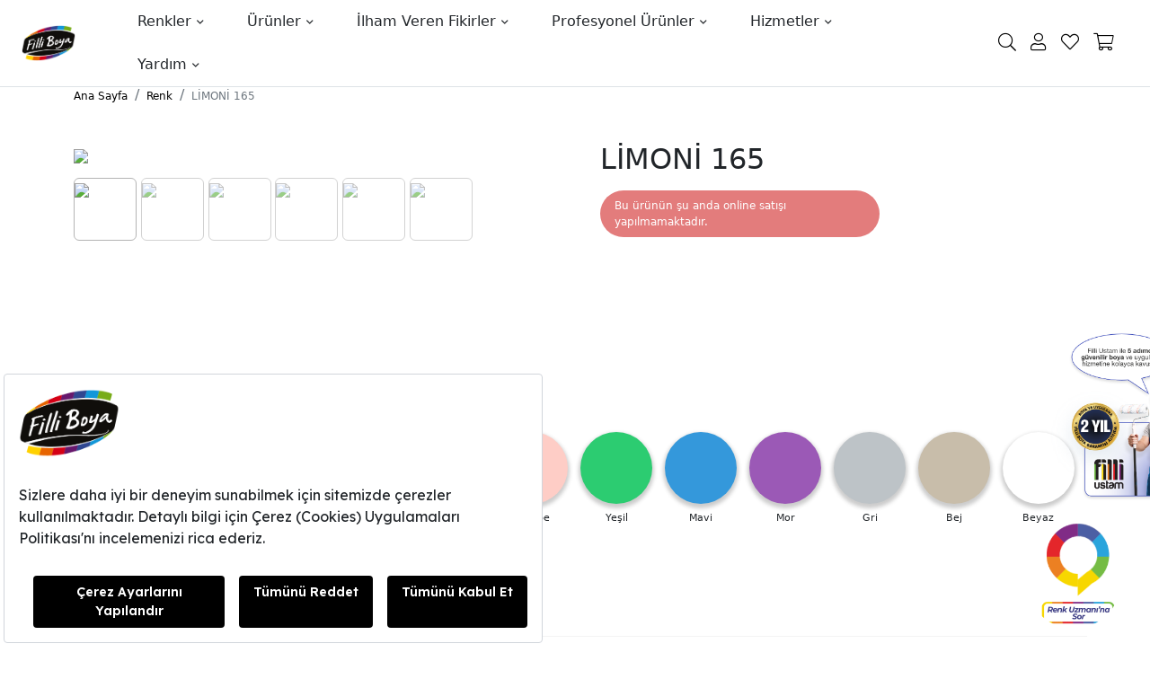

--- FILE ---
content_type: text/css
request_url: https://www.filliboya.com/assets/css/menu.css?v=0.112
body_size: 1347
content:
body{padding-top:70px}
.main-nav-wrap:before, .main-nav-wrap:after {content: "";display: table;}
.main-nav-wrap:after {clear: both;}
html {box-sizing: border-box;}
*,
*:before,
*:after {box-sizing: inherit;}
a {color: inherit;}
:focus {outline: none;}
.no-boxshadow :focus {outline: 1px auto #5bc471;}
img {max-width: 100%;height: auto;}
/*
h1 {font-size: 60px;line-height: 1.2;margin: 48px 0 24px;}
h2 {font-size: 38px;line-height: 1.26;margin: 24px 0;}
h3 {font-size: 25px;line-height: 1.92;margin: 24px 0 0;}
h4 {font-size: 24px;line-height: 1.5;margin: 12px 0 0;}
p {margin: 0 0 24px;}
*/
.border-none{border:none!important;}
@-webkit-keyframes fly-in--up {
    0% {
        opacity: 0;
        transform: translateY(100%);
    }
    100% {
        opacity: 1;
        transform: translateY(0);
    }
}
@keyframes fly-in--up {
    0% {
        opacity: 0;
        transform: translateY(100%);
    }
    100% {
        opacity: 1;
        transform: translateY(0);
    }
}
.is-hidden {position: absolute;opacity: 0;transform: translateX(140%);}
.main-nav-wrap {overflow: hidden;}
.main-nav,.main-nav ul {list-style: none;margin: 0;padding: 0;}
.js .main-nav {display: none;}
.main-nav {background-color: #fff;border-radius: 5px;filter: drop-shadow(0 0 6px 1px black);color: #212529;position: relative;}
.main-nav.active:before {
    -webkit-animation: fly-in--up 0.26s cubic-bezier(0.165, 0.84, 0.44, 1) 0.2s forwards;
    animation: fly-in--up 0.26s cubic-bezier(0.165, 0.84, 0.44, 1) 0.2s forwards;
}
.main-nav a {display: block;padding: 12px 24px;text-decoration: none;}
.main-dropdown {font-size: 14px;}
.moves-in > li:not(.subnav-promo) > a {transform: translateX(-100%);position: absolute;opacity: 0;}
.nav-in {
    -webkit-animation: fly-in--up 0.24s cubic-bezier(0.165, 0.84, 0.44, 1) forwards;
    animation: fly-in--up 0.24s cubic-bezier(0.165, 0.84, 0.44, 1) forwards;
}
.nav-out {animation: fly-in--up 0.24s cubic-bezier(0.165, 0.84, 0.44, 1) reverse;}
.subnav, .subnav a {transition: all 0.24s cubic-bezier(0.165, 0.84, 0.44, 1);}
.subnav a {transform: translateX(0);}
.has-subnav-link {transition: all 0.24s cubic-bezier(0.165, 0.84, 0.44, 1);}
.has-subnav-link:after {content: "\f105";font-family:"Font Awesome 5 Pro";display: inline-block;float: right;}
.go-back {color: #212529;}
.subnav-promo {background-color: #fff;border-top: 1px solid #fff;padding-top: 14px;}
.promo-img {display: block;margin: auto;}
.promo-body {padding: 0 24px 12px;}
.promo-body a {display: inline-block;padding: 0;}
.main-nav li a {text-align: left;}
.cat-title{font-size:16px;font-weight: bold;}

@media (min-width: 992px) {
    .main-nav-wrap {overflow: visible;}
    .main-nav-trigger {display: none;}
    .js .main-nav {display: block;}
    .main-nav {background-color: transparent;}
    .main-nav > li {float: left;}
    .main-nav > li > a {color: #212529;text-align: center;}
    .main-nav > .has-subnav > a:after {content: "\f107";font-family:"Font Awesome 5 Pro";margin-left: 6px;float: none;font-size: 75%;}
    .main-dropdown {background-color: #fff;border: 1px solid #fff;color: #212529;display: table;opacity: 0;position: absolute;right: 0;left: 0;transition: all 0.24s cubic-bezier(0.165, 0.84, 0.44, 1);transform: translateY(15%);visibility: hidden;z-index:999;width: 1200px; max-width: 85vw;}
    .main-dropdown ul.nav li.has-subnav{width:100%}
    .main-dropdown > li {display: table-cell;vertical-align: top;}
    .hover > .has-subnav-link {background-color: #fff;color: #212529;}
    .hover .main-dropdown {opacity: 1;transform: translateY(0);visibility: visible;}
    .nav-col {border-right: 1px solid #212529;margin: 12px 0;padding: 12px 24px;width: 21%;}
    .nav-col .has-subnav + .has-subnav {margin-top: 24px; text-align: left;}
    .subnav-header {font-weight: 700;margin-bottom: 6px;}
    .subnav-header:after {content: none;}
    .subnav a {padding: 3px 0;vertical-align: top;text-align: left;}
    .go-back,
    .view-all {display: none !important;}
    .subnav-promo {border: none;}
}

--- FILE ---
content_type: text/css
request_url: https://www.filliboya.com/assets/css/mendo.css?v=0.1197
body_size: 2072
content:
div.nav nav ul,div.nav nav li {list-style: none;padding: 0;margin: 0;}
div.nav nav a {display: block;text-decoration: none;}
div.nav nav a:hover,div.nav nav a:visited {text-decoration: none;}
.menu-bar {background: #ffffff;display: flex;}
.menu-link {padding: 27px 15px;background: #ffffff;color: #212529;transition: background 0.2s, color 0.2s;position: relative;z-index: 1;}
.menu-link[aria-haspopup="true"] {padding-right: 30px;}
.menu-link[aria-haspopup="true"]:after {content: "\f054";font-family: "Font Awesome 5 Pro";background-size: 14px;width: 14px;height: 14px;font-size: 12px;position: absolute;right: 10px;top: 50%;transform: translateY(-50%);}
.mega-menu-header {font-size: 1.2em;text-transform: uppercase;font-weight: bold;color: #000;}
.mega-menu {background: #ffffff;z-index: 10;}
.mega-menu--multiLevel {flex-direction: column;}
.navbar-toggler:focus{box-shadow: none;}
div.cart-count{right: -10px;top: -10px;color: #fff;width: 18px;height: 18px;border-radius: 50%;font-size: 14px;line-height: 18px;}
input.search:focus{outline-color: transparent;}
.search-wrapper{ position: fixed;top: 0px;left: 0px;width: 100%;z-index: 11;background: #fff;min-height: 100vh;}
.search-wrapper input.search{border: 0px;border-bottom:1px solid #666;width: 70%;font-size: 24px;margin-top: 25px;padding: 0px 10px;border-radius: 0px;}
.main-logo{width:60px}
@media all and (min-width: 1191px) {
    .nav {background: #ffffff;  }
    .nav > nav {margin: 0 auto;  }
    .menu [aria-haspopup="true"] ~ ul {display: none;  }
    .menu-bar {position: relative;  }
    .menu-bar > li > [aria-haspopup="true"]:after {background-image:none;content:"\f078";font-family: "Font Awesome 5 Pro";  }
    .menu-bar > li > [aria-haspopup="true"]:hover:after {background-image:none;content:"\f078";font-family: "Font Awesome 5 Pro";  }
    .menu-bar > li > [aria-haspopup="true"]:focus ~ ul {display: flex;transform-origin: top;animation: dropdown 0.2s ease-out;  }
    .menu-bar > li > [aria-haspopup="true"] ~ ul:hover {display: flex;  }
    .menu-bar > li:focus-within > [aria-haspopup="true"] ~ ul {display: flex;  }
    .menu-bar > li > [aria-haspopup="true"]:focus,
    .menu-bar > li:focus-within > [aria-haspopup="true"],
    .menu-bar > li:hover > a {background: #212529;color: #ffffff;  }
    .menu-bar > li > [aria-haspopup="true"]:focus:after,
    .menu-bar > li:focus-within > [aria-haspopup="true"]:after{background-image:none;content:"\f077";font-family: "Font Awesome 5 Pro";}
    .mega-menu {position: absolute;top: 100%;left: 0;width: 100%;}
    .mega-menu:hover {display: flex;}
    .mega-menu a:hover {background: #ededed;color: #000;}
    .mega-menu--multiLevel > li {width: 33.33333333%;}
    .mega-menu--multiLevel > li > [aria-haspopup="true"] ~ ul {left: 33.33333333%;width: 33.33333333%;}
    .mega-menu--multiLevel > li > [aria-haspopup="true"] ~ ul ul {width: 100%;left: 100%;}
    .mega-menu--multiLevel li:hover > [aria-haspopup="true"] ~ ul {display: block;transform-origin: left;animation: flyout 0.2s ease-out;}
    .mega-menu--multiLevel li:focus-within > [aria-haspopup="true"] ~ ul {display: block;}
    .mega-menu--multiLevel li:hover > [aria-haspopup="true"],
    .mega-menu--multiLevel li:focus-within > [aria-haspopup="true"],
    .mega-menu--multiLevel li:hover > a,
    .mega-menu--multiLevel li:focus-within > a {
      background: #ededed;
      color: #000;
    }
    ul.menu.menu-list{min-height: 700px;}
    .mega-menu--multiLevel [aria-haspopup="true"] ~ ul:hover,
    .mega-menu--multiLevel [aria-haspopup="true"]:hover {
      display: block;
    }
    .mega-menu--multiLevel [aria-haspopup="true"] ~ ul {
      position: absolute;
      top: 0;
      height: 100%;
    }
    .mega-menu--flat > * {
      flex: 1;
    }
  }
@media all and (min-width:1200px){
  .mobile-menu-trigger,
  .mobile-menu-header,
  .mobile-menu-back-item {
    display: none;
  }
  .menu-link {padding: 27px 25px;}
}
@media all and (max-width:1200px){
  div.collapse.navbar-collapse.show{
    z-index: 9;
    position: fixed;
    top: 80px;
    left:0px;
    padding:10px;
    height: calc(100vh - 80px)!important;
    background: #fff;
    width:100%
  }
}
@media all and (max-width: 1190px) {
  body.menu-open{overflow:hidden}
  .mobile-menu-trigger,.mobile-menu-header,.mobile-menu-back-item {  display: block; }
  div.collapse.navbar-collapse.show{width:100%}
  .mobile-menu-trigger {background:transparent;color: #ffffff;border: 0;padding: 10px;font-size: 1.2em;border-radius: 4px;}
  .mobile-menu-header {order: -1;background: grey;}
  .mobile-menu-header a {padding: 20px 25px;color: #ffffff;visibility: visible;}
  div.nav nav{width: 100%;}
  .menu-link{padding:12px 5px}
  .menu-bar {width: 100%;flex-direction: column;top: 0;overflow-x: hidden;transition: left 0.3s;}
  .menu-bar > li > [aria-haspopup="true"] ~ ul {display: flex;flex-direction: column;background: #ffffff;position: absolute;left: 100%;top: 0;max-height: 100vh;width: 100%;transition: left 0.3s;padding-left:40px;font-size:14px;  }
  .menu-bar > li > [aria-haspopup="true"]:focus ~ ul{position: unset;margin-top:0px}
  .menu-bar > li > [aria-haspopup="true"] ~ ul [aria-haspopup="true"] {color: #2a2a2a;  }
  .menu-bar > li > [aria-haspopup="true"] ~ ul [aria-haspopup="true"]:after {content: "+";background: none;font-size: 1em;font-weight: normal;height: 20px;line-height: 1;  }
  .menu-bar > li > [aria-haspopup="true"] ~ ul [aria-haspopup="true"] ~ ul {max-height: 0px;transform-origin: top;transform: scaleY(0);transition: max-height 0.1s;}
  .mega-menu-content {padding: 20px 25px;}
  .mobile-menu-back-item {order: -1;}
  .mobile-menu-back-item a {background: #d9d9d9;color: #2a2a2a;max-height: calc(1.4em + 40px);margin-top: calc(0px - (1.4em + 40px));pointer-events: none;}
  .mobile-menu-back-item a:before {content: "";width: 14px;height: 12px;background-image: url('https://s3-us-west-2.amazonaws.com/s.cdpn.io/1397521/arrowLeft.svg#default');background-size: 14px;margin-right: 10px;display: inline-block;  }
  .mobile-menu-trigger:focus ~ ul {left: 0;}
  .menu-bar:hover, .menu-bar:focus-within {left: 0;}
  .menu-bar > li > [aria-haspopup="true"]:focus ~ ul {left: 0;}
  .menu-bar > li > [aria-haspopup="true"] ~ ul {margin-top: calc(1.4em + 40px);}
  .menu-bar > li > [aria-haspopup="true"] ~ ul:hover,
  .menu-bar > li > [aria-haspopup="true"] ~ ul:focus-within {left: 0;}
  .menu-bar > li > [aria-haspopup="true"] ~ ul [aria-haspopup="true"]:focus ~ ul {max-height: 500px;animation: dropdown 0.3s forwards;}
  .menu-bar > li > [aria-haspopup="true"] ~ ul li:focus-within > [aria-haspopup="true"] ~ ul {max-height: 500px;transform: scaleY(1);  }
  .menu-bar > li:focus-within ~ .mobile-menu-header a {visibility: hidden;  }
}
@media all and (max-width: 1190px) and (hover: none) {
  .mobile-menu-trigger:hover ~ ul {    left: 0;  }
  .menu-bar > li > [aria-haspopup="true"]:hover ~ ul {    left: 0;  }
  .menu-bar > li > [aria-haspopup="true"] ~ ul:hover {    left: 0;  }
  .menu-bar > li > [aria-haspopup="true"] ~ ul [aria-haspopup="true"]:hover ~ ul {    max-height: 500px;    animation: dropdown 0.3s forwards;  }
  .menu-bar > li > [aria-haspopup="true"] ~ ul [aria-haspopup="true"] ~ ul:hover {    max-height: 500px;    transform: scaleY(1);  }
  .menu-bar > li:hover ~ .mobile-menu-header a {    visibility: hidden;  }
}
@media all and (max-width:1190px) and (min-width:821px){
  ul.menu-bar.menu{flex-direction: row;}
  ul.menu-bar.menu li{margin:0 auto}
  .menu-bar > li > [aria-haspopup="true"]:hover ~ ul{padding-left:0px;margin-top:0px!important;position:relative}
  ul.mega-menu{min-width: 300px;}
  ul.mega-menu li{margin-left:0px!important;text-align: left;width: 100%;}
}
@media all and (min-width:1200px) and (max-width:1800px){
  div.nav nav a{font-size:13px}
  .list-group.list-group-horizontal li img{width:20px!important}
  .list-group.list-group-horizontal li{font-size:13px}
  .menu-bar > li > [aria-haspopup="true"]:after{top:48%}
}
@media all and (max-width:1200px) and (min-width:480px){
  div.collapse.navbar-collapse.show{
    left:9%;
    padding:10px;
    height: calc(100vh - 80px)!important;
    background: #fff;
    width:82%
  }
  div.nav nav{width:100%}
  div.nav nav ul li{margin-right:auto}
}
@keyframes dropdown {
  0% {
    opacity: 0;
    transform: scaleY(0);
  }
  50% {
    opacity: 1;
  }
  100% {
    transform: scaleY(1);
  }
}
@keyframes flyout {
  0% {
    opacity: 0;
    transform: scaleX(0);
  }
  100% {
    opacity: 1;
    transform: scaleX(1);
  }
}
.fab.fa-twitter{
	font-family:sans-serif;
}
.fab.fa-twitter::before{
	content:"𝕏";
	font-size:1.2em;
}

--- FILE ---
content_type: application/javascript
request_url: https://www.filliboya.com/assets/js/menu.js?v=0.111
body_size: 1359
content:
var animEndEventNames = {
	'WebkitAnimation' : 'webkitAnimationEnd',
	'OAnimation' : 'oAnimationEnd',
	'msAnimation' : 'MSAnimationEnd',
	'animation' : 'animationend'

};
var animEndEventName = animEndEventNames[Modernizr.prefixed('animation')];
var $mainNav		= $('ul.main-nav'),
	$mainNavTrigger	= $('button.main-nav-trigger'),
	$subnav 		= $('ul.subnav'),
	$subnavTrigger 	= $('a.has-subnav-link'),
	$subnavGoBack   = '<li class=\"go-back\"><a href=\"#\"><i class="fas fa-arrow-left"></i> Geri</a></li>';
enquire.register("(max-width: 991px)", {
	setup: function() {
		$mainNavTrigger.on('click', function(e) {
			$(this).toggleClass('active');
			console.log('mobile menu trigger');
			if ( !$('.main-nav').is(':visible') ) {
				$('body').css('overflow','hidden');
				$('.main-nav')
					.show()
					.addClass('active nav-in')
					.on(animEndEventName, function(){
						$(this)
							.removeClass('nav-in')
							.show();
					});
			} else {
				$('body').css('overflow','auto');
				$('.main-nav')
                .removeClass('active')
                .addClass('nav-out')
                .on(animEndEventName, function(){
                    $(this)
                        .removeClass('nav-out')
                        .hide();
                    resetNav();
                });
			}
		});
		$subnavTrigger.each(function() {
			var trigger		= $(this),
				viewAll 	= '',
				viewAllLoc	= trigger.attr('href'),
				viewAllText	= trigger.text();
				viewAll += '<li class=\"view-all\">'
				viewAll += '<a href=\"' + viewAllLoc + '\" class=\"cat-title subnav-header\">' + viewAllText + '</a>'
				viewAll += '</li>'
			trigger.next($subnav).prepend($subnavGoBack);
			trigger.next($subnav).find('li:not(.go-back):first').before(viewAll);
		});
	},
	match: function() {
		$subnav.addClass('is-hidden');
		$subnavTrigger.on('click', function(e) {
			e.preventDefault();
			var selected = $(this);
			if( selected.next($subnav).hasClass('is-hidden') ) {
				selected
					.addClass('selected')
					.next('.subnav')
					.removeClass('is-hidden')
					.end()
					.parent('.has-subnav')
					.parent('ul')
					.addClass('moves-in');
				selected
					.parent('.has-subnav')
					.siblings('.has-subnav')
					.children('ul')
					.addClass('is-hidden')
					.end()
					.children('a')
					.removeClass('selected');
			} else {
				selected
					.removeClass('selected')
					.next('ul')
					.addClass('is-hidden')
					.end()
					.parent('.has-subnav')
					.parent('ul').removeClass('moves-in');
			}
		});
		$('.go-back').on('click', function(e){
			e.preventDefault();
			$(this)
				.parent('ul')
				.addClass('is-hidden')
				.parent('.has-subnav')
				.parent('ul')
				.removeClass('moves-in');
		});
	},
	unmatch: function() {
		$mainNav.show();
		resetNav();
	},
	deferSetup: true
})
.register("(min-width: 992px)", {
		match: function() {
			$subnavTrigger.off('click');
			$('.main-dropdown').each(function(){
				var subnav		= $(this).find('[data-nav]'),
					navCol 		= $(this).find('[data-col]');
					navCol.each(function() {
						var colNum = $(this).data('col').toString();
						$(this).children('.nav').append($(this).siblings('[data-nav=\"' + colNum + '\"]'));
					});
			});
			$('.main-nav > li.has-subnav').hover(
				function() { $(this).addClass('hover'); },
				function() { $(this).removeClass('hover'); }
			);
			$('.main-nav > li.has-subnav > a').on({
				'touchstart': function(e) {
					$('.main-nav > li.has-subnav').removeClass('hover');
					$(this).parent().addClass('hover');
					$('body').on({
						'touchstart': function() {
							$('li.has-subnav').removeClass('hover');
						}
					});
					return false;
				}
			});
			$('.subnav').removeClass('is-hidden');
		},
		unmatch: function() {
			$('.main-nav > li.has-subnav').off('mouseenter mouseleave');
			$('.main-nav > li.has-subnav > a').off('touchstart');
			$('.main-nav').hide();
			$('.main-dropdown').each(function(){
				var subnav = $(this).find('[data-nav]');
				$(this).find('.nav-col:last').after(subnav);
			});
		}
	});
function resetNav () {
	$('.has-subnav-link').removeClass('selected');
	$('.main-nav-wrap').find('ul.moves-in').removeClass('moves-in');
	$('.subnav').addClass('is-hidden');
};

--- FILE ---
content_type: image/svg+xml
request_url: https://www.filliboya.com/uploads/search-icon.svg
body_size: 416
content:
<svg id="vuesax_linear_search-normal" data-name="vuesax/linear/search-normal" xmlns="http://www.w3.org/2000/svg" width="28" height="28" viewBox="0 0 28 28">
    <defs>
        <style>
            .cls-1{fill:none;stroke:#292d32;stroke-linecap:round;stroke-linejoin:round}
        </style>
    </defs>
    <g id="search-normal">
        <path id="Vector" class="cls-1" d="M20.066 10.033A10.033 10.033 0 1 1 10.033 0a10.033 10.033 0 0 1 10.033 10.033z" transform="translate(1.331 1.524)"/>
        <path id="Vector-2" data-name="Vector" class="cls-1" d="M6.968 6.731 0 0" transform="translate(18.701 18.938)"/>
    </g>
</svg>


--- FILE ---
content_type: application/javascript; charset=utf-8
request_url: https://chatbot-betek.serdoo.com/static/widget/web-client-3-1752649388530.js
body_size: 126602
content:
var ECW_INJECTABLE=function(){"use strict";var Pt=Object.defineProperty;var Ht=(Fe,je,t)=>je in Fe?Pt(Fe,je,{enumerable:!0,configurable:!0,writable:!0,value:t}):Fe[je]=t;var he=(Fe,je,t)=>(Ht(Fe,typeof je!="symbol"?je+"":je,t),t);function noop(){}const identity=t=>t;function assign(t,e){for(const n in e)t[n]=e[n];return t}function run(t){return t()}function blank_object(){return Object.create(null)}function run_all(t){t.forEach(run)}function is_function(t){return typeof t=="function"}function safe_not_equal(t,e){return t!=t?e==e:t!==e||t&&typeof t=="object"||typeof t=="function"}let src_url_equal_anchor;function src_url_equal(t,e){return t===e?!0:(src_url_equal_anchor||(src_url_equal_anchor=document.createElement("a")),src_url_equal_anchor.href=e,t===src_url_equal_anchor.href)}function is_empty(t){return Object.keys(t).length===0}function subscribe$1(t,...e){if(t==null){for(const i of e)i(void 0);return noop}const n=t.subscribe(...e);return n.unsubscribe?()=>n.unsubscribe():n}function component_subscribe(t,e,n){t.$$.on_destroy.push(subscribe$1(e,n))}function create_slot(t,e,n,i){if(t){const r=get_slot_context(t,e,n,i);return t[0](r)}}function get_slot_context(t,e,n,i){return t[1]&&i?assign(n.ctx.slice(),t[1](i(e))):n.ctx}function get_slot_changes(t,e,n,i){if(t[2]&&i){const r=t[2](i(n));if(e.dirty===void 0)return r;if(typeof r=="object"){const a=[],o=Math.max(e.dirty.length,r.length);for(let s=0;s<o;s+=1)a[s]=e.dirty[s]|r[s];return a}return e.dirty|r}return e.dirty}function update_slot_base(t,e,n,i,r,a){if(r){const o=get_slot_context(e,n,i,a);t.p(o,r)}}function get_all_dirty_from_scope(t){if(t.ctx.length>32){const e=[],n=t.ctx.length/32;for(let i=0;i<n;i++)e[i]=-1;return e}return-1}function set_store_value(t,e,n){return t.set(n),e}function action_destroyer(t){return t&&is_function(t.destroy)?t.destroy:noop}function split_css_unit(t){const e=typeof t=="string"&&t.match(/^\s*(-?[\d.]+)([^\s]*)\s*$/);return e?[parseFloat(e[1]),e[2]||"px"]:[t,"px"]}const is_client=typeof window<"u";let now=is_client?()=>window.performance.now():()=>Date.now(),raf=is_client?t=>requestAnimationFrame(t):noop;const tasks=new Set;function run_tasks(t){tasks.forEach(e=>{e.c(t)||(tasks.delete(e),e.f())}),tasks.size!==0&&raf(run_tasks)}function loop(t){let e;return tasks.size===0&&raf(run_tasks),{promise:new Promise(n=>{tasks.add(e={c:t,f:n})}),abort(){tasks.delete(e)}}}const globals=typeof window<"u"?window:typeof globalThis<"u"?globalThis:global;function append(t,e){t.appendChild(e)}function append_styles(t,e,n){const i=get_root_for_style(t);if(!i.getElementById(e)){const r=element("style");r.id=e,r.textContent=n,append_stylesheet(i,r)}}function get_root_for_style(t){if(!t)return document;const e=t.getRootNode?t.getRootNode():t.ownerDocument;return e&&e.host?e:t.ownerDocument}function append_empty_stylesheet(t){const e=element("style");return e.textContent="/* empty */",append_stylesheet(get_root_for_style(t),e),e.sheet}function append_stylesheet(t,e){return append(t.head||t,e),e.sheet}function insert(t,e,n){t.insertBefore(e,n||null)}function detach(t){t.parentNode&&t.parentNode.removeChild(t)}function destroy_each(t,e){for(let n=0;n<t.length;n+=1)t[n]&&t[n].d(e)}function element(t){return document.createElement(t)}function svg_element(t){return document.createElementNS("http://www.w3.org/2000/svg",t)}function text(t){return document.createTextNode(t)}function space(){return text(" ")}function empty(){return text("")}function listen(t,e,n,i){return t.addEventListener(e,n,i),()=>t.removeEventListener(e,n,i)}function prevent_default(t){return function(e){return e.preventDefault(),t.call(this,e)}}function stop_propagation(t){return function(e){return e.stopPropagation(),t.call(this,e)}}function attr(t,e,n){n==null?t.removeAttribute(e):t.getAttribute(e)!==n&&t.setAttribute(e,n)}function children(t){return Array.from(t.childNodes)}function set_data(t,e){e=""+e,t.data!==e&&(t.data=e)}function set_input_value(t,e){t.value=e??""}function set_style(t,e,n,i){n==null?t.style.removeProperty(e):t.style.setProperty(e,n,"")}function select_option(t,e,n){for(let i=0;i<t.options.length;i+=1){const r=t.options[i];if(r.__value===e){r.selected=!0;return}}(!n||e!==void 0)&&(t.selectedIndex=-1)}function select_value(t){const e=t.querySelector(":checked");return e&&e.__value}function toggle_class(t,e,n){t.classList.toggle(e,!!n)}function custom_event(t,e,{bubbles:n=!1,cancelable:i=!1}={}){return new CustomEvent(t,{detail:e,bubbles:n,cancelable:i})}class HtmlTag{constructor(e=!1){he(this,"is_svg",!1);he(this,"e");he(this,"n");he(this,"t");he(this,"a");this.is_svg=e,this.e=this.n=null}c(e){this.h(e)}m(e,n,i=null){this.e||(this.is_svg?this.e=svg_element(n.nodeName):this.e=element(n.nodeType===11?"TEMPLATE":n.nodeName),this.t=n.tagName!=="TEMPLATE"?n:n.content,this.c(e)),this.i(i)}h(e){this.e.innerHTML=e,this.n=Array.from(this.e.nodeName==="TEMPLATE"?this.e.content.childNodes:this.e.childNodes)}i(e){for(let n=0;n<this.n.length;n+=1)insert(this.t,this.n[n],e)}p(e){this.d(),this.h(e),this.i(this.a)}d(){this.n.forEach(detach)}}function get_custom_elements_slots(t){const e={};return t.childNodes.forEach(n=>{e[n.slot||"default"]=!0}),e}function construct_svelte_component(t,e){return new t(e)}const managed_styles=new Map;let active=0;function hash(t){let e=5381,n=t.length;for(;n--;)e=(e<<5)-e^t.charCodeAt(n);return e>>>0}function create_style_information(t,e){const n={stylesheet:append_empty_stylesheet(e),rules:{}};return managed_styles.set(t,n),n}function create_rule(t,e,n,i,r,a,o,s=0){const c=16.666/i;let l=`{
`;for(let g=0;g<=1;g+=c){const k=e+(n-e)*a(g);l+=g*100+`%{${o(k,1-k)}}
`}const d=l+`100% {${o(n,1-n)}}
}`,u=`__svelte_${hash(d)}_${s}`,p=get_root_for_style(t),{stylesheet:m,rules:h}=managed_styles.get(p)||create_style_information(p,t);h[u]||(h[u]=!0,m.insertRule(`@keyframes ${u} ${d}`,m.cssRules.length));const _=t.style.animation||"";return t.style.animation=`${_?`${_}, `:""}${u} ${i}ms linear ${r}ms 1 both`,active+=1,u}function delete_rule(t,e){const n=(t.style.animation||"").split(", "),i=n.filter(e?a=>a.indexOf(e)<0:a=>a.indexOf("__svelte")===-1),r=n.length-i.length;r&&(t.style.animation=i.join(", "),active-=r,active||clear_rules())}function clear_rules(){raf(()=>{active||(managed_styles.forEach(t=>{const{ownerNode:e}=t.stylesheet;e&&detach(e)}),managed_styles.clear())})}let current_component;function set_current_component(t){current_component=t}function get_current_component(){if(!current_component)throw new Error("Function called outside component initialization");return current_component}function onMount(t){get_current_component().$$.on_mount.push(t)}function onDestroy(t){get_current_component().$$.on_destroy.push(t)}function createEventDispatcher(){const t=get_current_component();return(e,n,{cancelable:i=!1}={})=>{const r=t.$$.callbacks[e];if(r){const a=custom_event(e,n,{cancelable:i});return r.slice().forEach(o=>{o.call(t,a)}),!a.defaultPrevented}return!0}}function setContext(t,e){return get_current_component().$$.context.set(t,e),e}function getContext(t){return get_current_component().$$.context.get(t)}function bubble(t,e){const n=t.$$.callbacks[e.type];n&&n.slice().forEach(i=>i.call(this,e))}const dirty_components=[],binding_callbacks=[];let render_callbacks=[];const flush_callbacks=[],resolved_promise=Promise.resolve();let update_scheduled=!1;function schedule_update(){update_scheduled||(update_scheduled=!0,resolved_promise.then(flush))}function tick(){return schedule_update(),resolved_promise}function add_render_callback(t){render_callbacks.push(t)}function add_flush_callback(t){flush_callbacks.push(t)}const seen_callbacks=new Set;let flushidx=0;function flush(){if(flushidx!==0)return;const t=current_component;do{try{for(;flushidx<dirty_components.length;){const e=dirty_components[flushidx];flushidx++,set_current_component(e),update(e.$$)}}catch(e){throw dirty_components.length=0,flushidx=0,e}for(set_current_component(null),dirty_components.length=0,flushidx=0;binding_callbacks.length;)binding_callbacks.pop()();for(let e=0;e<render_callbacks.length;e+=1){const n=render_callbacks[e];seen_callbacks.has(n)||(seen_callbacks.add(n),n())}render_callbacks.length=0}while(dirty_components.length);for(;flush_callbacks.length;)flush_callbacks.pop()();update_scheduled=!1,seen_callbacks.clear(),set_current_component(t)}function update(t){if(t.fragment!==null){t.update(),run_all(t.before_update);const e=t.dirty;t.dirty=[-1],t.fragment&&t.fragment.p(t.ctx,e),t.after_update.forEach(add_render_callback)}}function flush_render_callbacks(t){const e=[],n=[];render_callbacks.forEach(i=>t.indexOf(i)===-1?e.push(i):n.push(i)),n.forEach(i=>i()),render_callbacks=e}let promise;function wait(){return promise||(promise=Promise.resolve(),promise.then(()=>{promise=null})),promise}function dispatch(t,e,n){t.dispatchEvent(custom_event(`${e?"intro":"outro"}${n}`))}const outroing=new Set;let outros;function group_outros(){outros={r:0,c:[],p:outros}}function check_outros(){outros.r||run_all(outros.c),outros=outros.p}function transition_in(t,e){t&&t.i&&(outroing.delete(t),t.i(e))}function transition_out(t,e,n,i){if(t&&t.o){if(outroing.has(t))return;outroing.add(t),outros.c.push(()=>{outroing.delete(t),i&&(n&&t.d(1),i())}),t.o(e)}else i&&i()}const null_transition={duration:0};function create_in_transition(t,e,n){const i={direction:"in"};let r=e(t,n,i),a=!1,o,s,c=0;function l(){o&&delete_rule(t,o)}function d(){const{delay:p=0,duration:m=300,easing:h=identity,tick:_=noop,css:g}=r||null_transition;g&&(o=create_rule(t,0,1,m,p,h,g,c++)),_(0,1);const k=now()+p,S=k+m;s&&s.abort(),a=!0,add_render_callback(()=>dispatch(t,!0,"start")),s=loop(C=>{if(a){if(C>=S)return _(1,0),dispatch(t,!0,"end"),l(),a=!1;if(C>=k){const M=h((C-k)/m);_(M,1-M)}}return a})}let u=!1;return{start(){u||(u=!0,delete_rule(t),is_function(r)?(r=r(i),wait().then(d)):d())},invalidate(){u=!1},end(){a&&(l(),a=!1)}}}function create_out_transition(t,e,n){const i={direction:"out"};let r=e(t,n,i),a=!0,o;const s=outros;s.r+=1;let c;function l(){const{delay:d=0,duration:u=300,easing:p=identity,tick:m=noop,css:h}=r||null_transition;h&&(o=create_rule(t,1,0,u,d,p,h));const _=now()+d,g=_+u;add_render_callback(()=>dispatch(t,!1,"start")),"inert"in t&&(c=t.inert,t.inert=!0),loop(k=>{if(a){if(k>=g)return m(0,1),dispatch(t,!1,"end"),--s.r||run_all(s.c),!1;if(k>=_){const S=p((k-_)/u);m(1-S,S)}}return a})}return is_function(r)?wait().then(()=>{r=r(i),l()}):l(),{end(d){d&&"inert"in t&&(t.inert=c),d&&r.tick&&r.tick(1,0),a&&(o&&delete_rule(t,o),a=!1)}}}function create_bidirectional_transition(t,e,n,i){let a=e(t,n,{direction:"both"}),o=i?0:1,s=null,c=null,l=null,d;function u(){l&&delete_rule(t,l)}function p(h,_){const g=h.b-o;return _*=Math.abs(g),{a:o,b:h.b,d:g,duration:_,start:h.start,end:h.start+_,group:h.group}}function m(h){const{delay:_=0,duration:g=300,easing:k=identity,tick:S=noop,css:C}=a||null_transition,M={start:now()+_,b:h};h||(M.group=outros,outros.r+=1),"inert"in t&&(h?d!==void 0&&(t.inert=d):(d=t.inert,t.inert=!0)),s||c?c=M:(C&&(u(),l=create_rule(t,o,h,g,_,k,C)),h&&S(0,1),s=p(M,g),add_render_callback(()=>dispatch(t,h,"start")),loop(A=>{if(c&&A>c.start&&(s=p(c,g),c=null,dispatch(t,s.b,"start"),C&&(u(),l=create_rule(t,o,s.b,s.duration,0,k,a.css))),s){if(A>=s.end)S(o=s.b,1-o),dispatch(t,s.b,"end"),c||(s.b?u():--s.group.r||run_all(s.group.c)),s=null;else if(A>=s.start){const R=A-s.start;o=s.a+s.d*k(R/s.duration),S(o,1-o)}}return!!(s||c)}))}return{run(h){is_function(a)?wait().then(()=>{a=a({direction:h?"in":"out"}),m(h)}):m(h)},end(){u(),s=c=null}}}function ensure_array_like(t){return(t==null?void 0:t.length)!==void 0?t:Array.from(t)}function destroy_block(t,e){t.d(1),e.delete(t.key)}function update_keyed_each(t,e,n,i,r,a,o,s,c,l,d,u){let p=t.length,m=a.length,h=p;const _={};for(;h--;)_[t[h].key]=h;const g=[],k=new Map,S=new Map,C=[];for(h=m;h--;){const T=u(r,a,h),E=n(T);let L=o.get(E);L?C.push(()=>L.p(T,e)):(L=l(E,T),L.c()),k.set(E,g[h]=L),E in _&&S.set(E,Math.abs(h-_[E]))}const M=new Set,A=new Set;function R(T){transition_in(T,1),T.m(s,d),o.set(T.key,T),d=T.first,m--}for(;p&&m;){const T=g[m-1],E=t[p-1],L=T.key,O=E.key;T===E?(d=T.first,p--,m--):k.has(O)?!o.has(L)||M.has(L)?R(T):A.has(O)?p--:S.get(L)>S.get(O)?(A.add(L),R(T)):(M.add(O),p--):(c(E,o),p--)}for(;p--;){const T=t[p];k.has(T.key)||c(T,o)}for(;m;)R(g[m-1]);return run_all(C),g}function get_spread_update(t,e){const n={},i={},r={$$scope:1};let a=t.length;for(;a--;){const o=t[a],s=e[a];if(s){for(const c in o)c in s||(i[c]=1);for(const c in s)r[c]||(n[c]=s[c],r[c]=1);t[a]=s}else for(const c in o)r[c]=1}for(const o in i)o in n||(n[o]=void 0);return n}function get_spread_object(t){return typeof t=="object"&&t!==null?t:{}}function bind(t,e,n){const i=t.$$.props[e];i!==void 0&&(t.$$.bound[i]=n,n(t.$$.ctx[i]))}function create_component(t){t&&t.c()}function mount_component(t,e,n){const{fragment:i,after_update:r}=t.$$;i&&i.m(e,n),add_render_callback(()=>{const a=t.$$.on_mount.map(run).filter(is_function);t.$$.on_destroy?t.$$.on_destroy.push(...a):run_all(a),t.$$.on_mount=[]}),r.forEach(add_render_callback)}function destroy_component(t,e){const n=t.$$;n.fragment!==null&&(flush_render_callbacks(n.after_update),run_all(n.on_destroy),n.fragment&&n.fragment.d(e),n.on_destroy=n.fragment=null,n.ctx=[])}function make_dirty(t,e){t.$$.dirty[0]===-1&&(dirty_components.push(t),schedule_update(),t.$$.dirty.fill(0)),t.$$.dirty[e/31|0]|=1<<e%31}function init(t,e,n,i,r,a,o=null,s=[-1]){const c=current_component;set_current_component(t);const l=t.$$={fragment:null,ctx:[],props:a,update:noop,not_equal:r,bound:blank_object(),on_mount:[],on_destroy:[],on_disconnect:[],before_update:[],after_update:[],context:new Map(e.context||(c?c.$$.context:[])),callbacks:blank_object(),dirty:s,skip_bound:!1,root:e.target||c.$$.root};o&&o(l.root);let d=!1;if(l.ctx=n?n(t,e.props||{},(u,p,...m)=>{const h=m.length?m[0]:p;return l.ctx&&r(l.ctx[u],l.ctx[u]=h)&&(!l.skip_bound&&l.bound[u]&&l.bound[u](h),d&&make_dirty(t,u)),p}):[],l.update(),d=!0,run_all(l.before_update),l.fragment=i?i(l.ctx):!1,e.target){if(e.hydrate){const u=children(e.target);l.fragment&&l.fragment.l(u),u.forEach(detach)}else l.fragment&&l.fragment.c();e.intro&&transition_in(t.$$.fragment),mount_component(t,e.target,e.anchor),flush()}set_current_component(c)}let SvelteElement;typeof HTMLElement=="function"&&(SvelteElement=class extends HTMLElement{constructor(e,n,i){super();he(this,"$$ctor");he(this,"$$s");he(this,"$$c");he(this,"$$cn",!1);he(this,"$$d",{});he(this,"$$r",!1);he(this,"$$p_d",{});he(this,"$$l",{});he(this,"$$l_u",new Map);this.$$ctor=e,this.$$s=n,i&&this.attachShadow({mode:"open"})}addEventListener(e,n,i){if(this.$$l[e]=this.$$l[e]||[],this.$$l[e].push(n),this.$$c){const r=this.$$c.$on(e,n);this.$$l_u.set(n,r)}super.addEventListener(e,n,i)}removeEventListener(e,n,i){if(super.removeEventListener(e,n,i),this.$$c){const r=this.$$l_u.get(n);r&&(r(),this.$$l_u.delete(n))}}async connectedCallback(){if(this.$$cn=!0,!this.$$c){let e=function(a){return()=>{let o;return{c:function(){o=element("slot"),a!=="default"&&attr(o,"name",a)},m:function(l,d){insert(l,o,d)},d:function(l){l&&detach(o)}}}};if(await Promise.resolve(),!this.$$cn||this.$$c)return;const n={},i=get_custom_elements_slots(this);for(const a of this.$$s)a in i&&(n[a]=[e(a)]);for(const a of this.attributes){const o=this.$$g_p(a.name);o in this.$$d||(this.$$d[o]=get_custom_element_value(o,a.value,this.$$p_d,"toProp"))}for(const a in this.$$p_d)!(a in this.$$d)&&this[a]!==void 0&&(this.$$d[a]=this[a],delete this[a]);this.$$c=new this.$$ctor({target:this.shadowRoot||this,props:{...this.$$d,$$slots:n,$$scope:{ctx:[]}}});const r=()=>{this.$$r=!0;for(const a in this.$$p_d)if(this.$$d[a]=this.$$c.$$.ctx[this.$$c.$$.props[a]],this.$$p_d[a].reflect){const o=get_custom_element_value(a,this.$$d[a],this.$$p_d,"toAttribute");o==null?this.removeAttribute(this.$$p_d[a].attribute||a):this.setAttribute(this.$$p_d[a].attribute||a,o)}this.$$r=!1};this.$$c.$$.after_update.push(r),r();for(const a in this.$$l)for(const o of this.$$l[a]){const s=this.$$c.$on(a,o);this.$$l_u.set(o,s)}this.$$l={}}}attributeChangedCallback(e,n,i){var r;this.$$r||(e=this.$$g_p(e),this.$$d[e]=get_custom_element_value(e,i,this.$$p_d,"toProp"),(r=this.$$c)==null||r.$set({[e]:this.$$d[e]}))}disconnectedCallback(){this.$$cn=!1,Promise.resolve().then(()=>{!this.$$cn&&this.$$c&&(this.$$c.$destroy(),this.$$c=void 0)})}$$g_p(e){return Object.keys(this.$$p_d).find(n=>this.$$p_d[n].attribute===e||!this.$$p_d[n].attribute&&n.toLowerCase()===e)||e}});function get_custom_element_value(t,e,n,i){var a;const r=(a=n[t])==null?void 0:a.type;if(e=r==="Boolean"&&typeof e!="boolean"?e!=null:e,!i||!n[t])return e;if(i==="toAttribute")switch(r){case"Object":case"Array":return e==null?null:JSON.stringify(e);case"Boolean":return e?"":null;case"Number":return e??null;default:return e}else switch(r){case"Object":case"Array":return e&&JSON.parse(e);case"Boolean":return e;case"Number":return e!=null?+e:e;default:return e}}function create_custom_element(t,e,n,i,r,a){let o=class extends SvelteElement{constructor(){super(t,n,r),this.$$p_d=e}static get observedAttributes(){return Object.keys(e).map(s=>(e[s].attribute||s).toLowerCase())}};return Object.keys(e).forEach(s=>{Object.defineProperty(o.prototype,s,{get(){return this.$$c&&s in this.$$c?this.$$c[s]:this.$$d[s]},set(c){var l;c=get_custom_element_value(s,c,e),this.$$d[s]=c,(l=this.$$c)==null||l.$set({[s]:c})}})}),i.forEach(s=>{Object.defineProperty(o.prototype,s,{get(){var c;return(c=this.$$c)==null?void 0:c[s]}})}),t.element=o,o}class SvelteComponent{constructor(){he(this,"$$");he(this,"$$set")}$destroy(){destroy_component(this,1),this.$destroy=noop}$on(e,n){if(!is_function(n))return noop;const i=this.$$.callbacks[e]||(this.$$.callbacks[e]=[]);return i.push(n),()=>{const r=i.indexOf(n);r!==-1&&i.splice(r,1)}}$set(e){this.$$set&&!is_empty(e)&&(this.$$.skip_bound=!0,this.$$set(e),this.$$.skip_bound=!1)}}const PUBLIC_VERSION="4";typeof window<"u"&&(window.__svelte||(window.__svelte={v:new Set})).v.add(PUBLIC_VERSION);const style=`:host{-moz-text-size-adjust:100%;text-size-adjust:100%;box-sizing:border-box;-moz-tab-size:4;tab-size:4;word-break:normal;line-height:1.5}*,:after,:before{box-sizing:inherit;background-repeat:no-repeat}:after,:before{-webkit-text-decoration:inherit;-webkit-text-decoration:inherit;text-decoration:inherit;vertical-align:inherit}*{margin:0;padding:0}hr{color:inherit;height:0;overflow:visible}details,main{display:block}summary{display:list-item}small{font-size:80%}[hidden]{display:none}abbr[title]{border-bottom:none;-webkit-text-decoration:underline dotted;text-decoration:underline dotted}a{background-color:#0000}a:active,a:hover{outline-width:0}code,kbd,pre,samp{font-family:monospace}pre{font-size:1em}b,strong{font-weight:bolder}sub,sup{vertical-align:baseline;font-size:75%;line-height:0;position:relative}sub{bottom:-.25em}sup{top:-.5em}table{border-color:inherit;text-indent:0}iframe{border-style:none}input{border-radius:0}[type=number]::-webkit-inner-spin-button{height:auto}[type=number]::-webkit-outer-spin-button{height:auto}[type=search]{-webkit-appearance:textfield;outline-offset:-2px}[type=search]::-webkit-search-decoration{-webkit-appearance:none}textarea{resize:vertical;overflow:auto}button,input,optgroup,select,textarea{font:inherit}optgroup{font-weight:700}button{overflow:visible}button,select{text-transform:none}[role=button],button,[type=button],[type=reset],[type=submit]{cursor:pointer}[type=button]::-moz-focus-inner{border-style:none;padding:0}[type=reset]::-moz-focus-inner{border-style:none;padding:0}[type=submit]::-moz-focus-inner{border-style:none;padding:0}button::-moz-focus-inner{border-style:none;padding:0}[type=button]::-moz-focus-inner{outline:1px dotted ButtonText}[type=reset]::-moz-focus-inner{outline:1px dotted ButtonText}[type=submit]::-moz-focus-inner{outline:1px dotted ButtonText}button:-moz-focusring{outline:1px dotted ButtonText}button,[type=reset],[type=submit],html [type=button]{-webkit-appearance:button}button,input,select,textarea{background-color:#0000;border-style:none}a:focus,button:focus,input:focus,select:focus,textarea:focus{outline-width:0}select{-webkit-appearance:none;-moz-appearance:none}select::-ms-expand{display:none}select::-ms-value{color:currentColor}legend{color:inherit;white-space:normal;border:0;max-width:100%;display:table}::-webkit-file-upload-button{-webkit-appearance:button;color:inherit;font:inherit}[disabled]{cursor:default}img{border-style:none}progress{vertical-align:baseline}[aria-busy=true]{cursor:progress}[aria-controls]{cursor:pointer}[aria-disabled=true]{cursor:default}.ripple-effect{position:relative;overflow:hidden}.ripple{background-color:var(--ripple-color,color-mix(in srgb,currentColor 28%,transparent));pointer-events:none;-webkit-animation:ripple var(--ripple-duration,.4s)cubic-bezier(.4,0,.2,1);animation:ripple var(--ripple-duration,.4s)cubic-bezier(.4,0,.2,1);border-radius:50%;transition:opacity .6s;position:absolute;transform:translate(0)}.ripple-center .ripple{-webkit-animation:ripple var(--ripple-duration,.6s)cubic-bezier(.4,0,.2,1);animation:ripple var(--ripple-duration,.6s)cubic-bezier(.4,0,.2,1);top:50%!important;left:50%!important;translate:-50% -50%!important}@keyframes ripple{0%{transform:scale(0)}to{transform:scale(1)}}:host{--ecw-sans-font:-apple-system,BlinkMacSystemFont,"Avenir Next",Avenir,"Nimbus Sans L",Roboto,"Noto Sans","Segoe UI",Arial,Helvetica,"Helvetica Neue",sans-serif;--ecw-mono-font:Consolas,Menlo,Monaco,"Andale Mono","Ubuntu Mono",monospace;--ecw-prim:#242441;--ecw-sec:#65657a;--ecw-accent:#f58220;--ecw-err:#ff5252;--ecw-inf:#2196f3;--ecw-scs:#4caf50;--ecw-warn:#ffc107;--ecw-text:#fff;--ecw-icon:#565656;--ecw-launcher-w:60px;--ecw-launcher-h:var(--ecw-launcher-w);--ecw-launcher-bg:transparent;--ecw-launcher-unread-clr:var(--ecw-text);--ecw-window-bg:#fff;--ecw-header-bg:var(--ecw-window-bg);--ecw-header-clr:var(--ecw-sec);--ecw-msg-bg:var(--ecw-sec);--ecw-msg-clr:var(--ecw-text);--ecw-msg-reverse-bg:var(--ecw-prim);--ecw-msg-reverse-clr:var(--ecw-text);--ecw-msg-input-bg:var(--ecw-prim);--ecw-msg-input-clr:var(--ecw-text);--ecw-msg-send-clr:var(--ecw-accent);--ecw-msg-send-hvr-clr:var(--ecw-accent);--ecw-brd:1px solid var(--ecw-accent);--ecw-brd-rad:10px;--ecw-outline:1px solid var(--ecw-accent);--ecw-ico-clr:var(--ecw-prim);--ecw-ico-hvr-clr:var(--ecw-accent);--ecw-ico-hvr-bg:var(--ecw-prim);--ecw-sts-on:#45f14c;--ecw-sts-off:#f14845;--ecw-btn-bg:#272727;--ecw-btn-clr:#fff;--ecw-btn-inf-bg:#2196f3;--ecw-btn-inf-clr:#2196f3;--ecw-btn-scs-bg:#4caf50;--ecw-btn-scs-clr:#fff;--ecw-btn-wrn-bg:#ffc107;--ecw-btn-wrn-clr:#fff;--ecw-btn-err-bg:#ff5252;--ecw-btn-err-clr:#fff;--ecw-btn-dis-bg:#ffffff1f;--ecw-btn-dis-clr:#ffffff4d;--ecw-chevron-icon:url("data:image/svg+xml,%3Csvg xmlns='http://www.w3.org/2000/svg' width='24' height='24' viewBox='0 0 24 24' fill='none' stroke='rgb(65, 84, 98)' stroke-width='2' stroke-linecap='round' stroke-linejoin='round'%3E%3Cpolyline points='6 9 12 15 18 9'%3E%3C/polyline%3E%3C/svg%3E");--ecw-btn-msg-feedback:#666;--datepicker-border-color:#e8e9ea;--datepicker-border-radius-small:.125rem;--datepicker-border-radius-base:.25rem;--datepicker-border-radius-large:.5rem;--datepicker-border-radius-xlarge:.75rem;--datepicker-border-radius-xxlarge:1rem;--datepicker-border-radius-xxxlarge:1.125rem;--datepicker-state-active:#0087ff;--datepicker-state-hover:#e7f7fc;--datepicker-color:#21333d;--datepicker-font-family:"Rubik",sans-serif;--datepicker-font-size-jumbo:1.75rem;--datepicker-font-size-xxxlarge:1.5rem;--datepicker-font-size-xxlarge:1.375rem;--datepicker-font-size-xlarge:1.25rem;--datepicker-font-size-large:1.125rem;--datepicker-font-size-base:14px;--datepicker-font-size-medium:.89rem;--datepicker-font-size-small:.75rem;--datepicker-font-size-xsmall:.625rem;--datepicker-font-size-xxsmall:.5rem;--datepicker-font-size-xxxsmall:.375rem;--datepicker-font-weight-thin:100;--datepicker-font-weight-light:300;--datepicker-font-weight-base:400;--datepicker-font-weight-medium:500;--datepicker-font-weight-bold:700;--datepicker-font-weight-black:900;--datepicker-spacing:8px;--datepicker-margin-xsmall:calc(var(--datepicker-spacing)/4);--datepicker-margin-small:calc(var(--datepicker-spacing)/2);--datepicker-margin-base:var(--datepicker-spacing);--datepicker-margin-large:calc(var(--datepicker-spacing)*2);--datepicker-margin-xlarge:calc(var(--datepicker-spacing)*3);--datepicker-margin-xxlarge:calc(var(--datepicker-spacing)*4);--datepicker-margin-xxxlarge:calc(var(--datepicker-spacing)*5);--datepicker-margin-jumbo:calc(var(--datepicker-spacing)*6);--datepicker-padding-xsmall:calc(var(--datepicker-spacing)/4);--datepicker-padding-small:calc(var(--datepicker-spacing)/2);--datepicker-padding-base:var(--datepicker-spacing);--datepicker-padding-large:calc(var(--datepicker-spacing)*2);--datepicker-padding-xlarge:calc(var(--datepicker-spacing)*3);--datepicker-padding-xxlarge:calc(var(--datepicker-spacing)*4);--datepicker-padding-xxxlarge:calc(var(--datepicker-spacing)*5);--datepicker-padding-jumbo:calc(var(--datepicker-spacing)*6);--datepicker-container-background:#fff;--datepicker-container-border:1px solid #e8e9ea;--datepicker-container-border-radius:12px;--datepicker-container-box-shadow:0 1px 20px #0000001a;--datepicker-container-font-family:var(--datepicker-font-family);--datepicker-container-left:0;--datepicker-container-position:absolute;--datepicker-container-width:fit-content;--datepicker-container-zindex:99;--datepicker-calendar-border:0;--datepicker-calendar-padding:var(--datepicker-padding-base)var(--datepicker-padding-large)var(--datepicker-padding-xlarge);--datepicker-calendar-position:relative;--datepicker-calendar-width:310px;--datepicker-calendar-split-border:1px solid var(--datepicker-border-color);--datepicker-calendar-header-align-items:center;--datepicker-calendar-header-color:var(--datepicker-color);--datepicker-calendar-header-display:flex;--datepicker-calendar-header-font-size:var(--datepicker-font-size-large);--datepicker-calendar-header-justify-content:space-between;--datepicker-calendar-header-margin:0 0 var(--datepicker-margin-xlarge)0;--datepicker-calendar-header-padding:var(--datepicker-padding-large)var(--datepicker-padding-base);--datepicker-calendar-header-user-select:none;--datepicker-calendar-header-month-nav-background:transparent;--datepicker-calendar-header-month-nav-background-hover:#f5f5f5;--datepicker-calendar-header-month-nav-border:0;--datepicker-calendar-header-month-nav-cursor:pointer;--datepicker-calendar-header-month-nav-border-radius:20px;--datepicker-calendar-header-month-nav-color:var(--datepicker-color);--datepicker-calendar-header-month-nav-cursor:pointer;--datepicker-calendar-header-month-nav-font-size:var(--datepicker-font-size-large);--datepicker-calendar-header-month-nav-height:32px;--datepicker-calendar-header-month-nav-margin-left:-8px;--datepicker-calendar-header-month-nav-padding:var(--datepicker-padding-small);--datepicker-calendar-header-month-nav-text-align:center;--datepicker-calendar-header-month-nav-width:32px;--datepicker-calendar-header-month-nav-icon-next-background:url([data-uri]) no-repeat center center;--datepicker-calendar-header-month-nav-icon-next-background-size:16px 16px;--datepicker-calendar-header-month-nav-icon-next-filter:invert(0);--datepicker-calendar-header-month-nav-icon-next-height:16px;--datepicker-calendar-header-month-nav-icon-next-margin:auto;--datepicker-calendar-header-month-nav-icon-next-width:16px;--datepicker-calendar-header-month-nav-icon-prev-background:url([data-uri]) no-repeat center center;--datepicker-calendar-header-month-nav-icon-prev-background-size:16px 16px;--datepicker-calendar-header-month-nav-icon-prev-filter:invert(0);--datepicker-calendar-header-month-nav-icon-prev-height:16px;--datepicker-calendar-header-month-nav-icon-prev-margin:auto;--datepicker-calendar-header-month-nav-icon-prev-width:16px;--datepicker-calendar-header-text-align-items:center;--datepicker-calendar-header-text-color:var(--datepicker-color);--datepicker-calendar-header-text-display:flex;--datepicker-calendar-header-text-font-size:inherit;--datepicker-calendar-header-text-font-weight:var(--datepicker-font-weight-medium);--datepicker-calendar-header-text-gap:8px;--datepicker-calendar-header-year-align-items:center;--datepicker-calendar-header-year-display:flex;--datepicker-calendar-header-year-flex-direction:column;--datepicker-calendar-header-year-margin:0;--datepicker-calendar-header-year-nav-display:block;--datepicker-calendar-header-year-nav-color:var(--datepicker-color);--datepicker-calendar-header-year-nav-height:12px;--datepicker-calendar-header-year-nav-line-height:12px;--datepicker-calendar-header-year-nav-margin:-2px 0 0 0;--datepicker-calendar-header-year-nav-padding:0;--datepicker-calendar-header-year-nav-width:12px;--datepicker-calendar-header-year-nav-icon-font-size:13px;--datepicker-calendar-header-year-nav-icon-next-background:url([data-uri]) no-repeat center center;--datepicker-calendar-header-year-nav-icon-next-background-size:12px 12px;--datepicker-calendar-header-year-nav-icon-next-display:block;--datepicker-calendar-header-year-nav-icon-next-filter:invert(0);--datepicker-calendar-header-year-nav-icon-next-height:12px;--datepicker-calendar-header-year-nav-icon-next-width:12px;--datepicker-calendar-header-year-nav-icon-prev-background:url([data-uri]) no-repeat center center;--datepicker-calendar-header-year-nav-icon-prev-background-size:12px 12px;--datepicker-calendar-header-year-nav-icon-prev-display:block;--datepicker-calendar-header-year-nav-icon-prev-filter:invert(0);--datepicker-calendar-header-year-nav-icon-prev-height:12px;--datepicker-calendar-header-year-nav-icon-prev-width:12px;--datepicker-presets-border:1px solid var(--datepicker-border-color);--datepicker-presets-padding:24px;--datepicker-presets-minwidth:180px;--datepicker-presets-maxwidth:200px;--datepicker-presets-button-background:transparent;--datepicker-presets-button-background-hover:var(--datepicker-state-hover);--datepicker-presets-button-background-active:var(--datepicker-state-active);--datepicker-presets-button-border:0;--datepicker-presets-button-border-radius:40px;--datepicker-presets-button-border-radius-active:20px;--datepicker-presets-button-color:var(--datepicker-color);--datepicker-presets-button-color-active:#fff;--datepicker-presets-button-color-hover:var(--datepicker-color);--datepicker-presets-button-color-focus:var(--datepicker-color);--datepicker-presets-button-cursor:pointer;--datepicker-presets-button-cursor-active:default;--datepicker-presets-button-font-family:var(--datepicker-font-family);--datepicker-presets-button-font-size:var(--datepicker-font-size-base);--datepicker-presets-button-font-weight-active:var(--datepicker-font-weight-medium);--datepicker-presets-button-outline-focus:5px auto -webkit-focus-ring-color;--datepicker-presets-button-margin:var(--datepicker-margin-small)0;--datepicker-presets-button-padding:calc(var(--datepicker-padding-base) + 2px)var(--datepicker-padding-large);--datepicker-presets-button-text-align:left;--datepicker-presets-button-zindex-focus:10;--datepicker-timepicker-container-align-items:center;--datepicker-timepicker-container-display:flex;--datepicker-timepicker-container-justify-content:space-around;--datepicker-timepicker-container-margin-bottom:var(--datepicker-margin-xlarge);--datepicker-timepicker-input-border:1px solid var(--datepicker-border-color);--datepicker-timepicker-input-border-radius:var(--datepicker-border-radius-base);--datepicker-timepicker-input-display:block;--datepicker-timepicker-input-font-family:var(--datepicker-font-family);--datepicker-timepicker-input-margin:0 auto;--datepicker-timepicker-input-padding:var(--datepicker-padding-small)var(--datepicker-padding-base);--datepicker-calendar-dow-color:#8b9198;--datepicker-calendar-dow-font-size:var(--datepicker-font-size-base);--datepicker-calendar-dow-font-weight:var(--datepicker-font-weight-medium);--datepicker-calendar-dow-margin-bottom:var(--datepicker-margin-large);--datepicker-calendar-dow-text-align:center;--datepicker-calendar-container-display:grid;--datepicker-calendar-container-grid-template-columns:repeat(7,1fr);--datepicker-calendar-container-grid-gap:0;--datepicker-calendar-container-width:fit-content;--datepicker-calendar-day-container-appearance:none;--datepicker-calendar-day-container-background:inherit;--datepicker-calendar-day-container-border:0;--datepicker-calendar-day-container-margin:0;--datepicker-calendar-day-container-padding:0;--datepicker-calendar-day-container-position:relative;--datepicker-calendar-day-container-text-align:center;--datepicker-calendar-day-align-items:center;--datepicker-calendar-day-background-hover:#f5f5f5;--datepicker-calendar-day-border:1px solid transparent;--datepicker-calendar-day-border:1px solid transparent;--datepicker-calendar-day-border-radius:100%;--datepicker-calendar-day-color:#232a32;--datepicker-calendar-day-color-disabled:#b9bdc1;--datepicker-calendar-day-color-hover:#232a32;--datepicker-calendar-day-cursor:pointer;--datepicker-calendar-day-cursor-disabled:default;--datepicker-calendar-day-display:flex;--datepicker-calendar-day-height:40px;--datepicker-calendar-day-justify-content:center;--datepicker-calendar-day-font-family:var(--datepicker-font-family);--datepicker-calendar-day-font-size:var(--datepicker-font-size-base);--datepicker-calendar-day-margin-bottom:1px;--datepicker-calendar-day-padding:var(--datepicker-padding-base);--datepicker-calendar-day-text-align:center;--datepicker-calendar-day-width:40px;--datepicker-calendar-day-zindex-focus:12;--datepicker-calendar-day-other-border:0;--datepicker-calendar-day-other-box-shadow:none;--datepicker-calendar-day-other-color:#d1d3d6;--datepicker-calendar-today-background:transparent;--datepicker-calendar-today-border:1px solid #232a32;--datepicker-calendar-today-cursor:default;--datepicker-calendar-today-font-weight:var(--datepicker-font-weight-bold);--datepicker-calendar-range-background:var(--datepicker-state-hover);--datepicker-calendar-range-background-disabled:var(--datepicker-state-hover);--datepicker-calendar-range-border:0;--datepicker-calendar-range-border-radius:0;--datepicker-calendar-range-color:var(--datepicker-color);--datepicker-calendar-range-color-disabled:#ffc0b7;--datepicker-calendar-range-cursor:default;--datepicker-calendar-range-font-weight:var(--datepicker-font-weight-base);--datepicker-calendar-range-start-box-shadow:inset -20px 0 0 var(--datepicker-state-hover);--datepicker-calendar-range-end-box-shadow:inset 20px 0 0 var(--datepicker-state-hover);--datepicker-calendar-range-start-box-shadow-selected:inset -20px 0 0 #eceff1;--datepicker-calendar-range-end-box-shadow-selected:inset 20px 0 0 #eceff1;--datepicker-calendar-range-start-end-background:#f5f5f5;--datepicker-calendar-range-start-end-color:#232a32;--datepicker-calendar-range-selected-background:var(--datepicker-state-active);--datepicker-calendar-range-selected-border-radius:20px;--datepicker-calendar-range-selected-color:#fff;--datepicker-calendar-range-selected-font-weight:var(--datepicker-font-weight-medium);--datepicker-calendar-range-selected-start-border-radius:20px;--datepicker-calendar-range-included-background:#eceff1;--datepicker-calendar-range-included-box-shadow:inset 20px 0 0 #eceff1;--datepicker-calendar-range-included-color:#232a32;--datepicker-calendar-range-included-font-weight:var(--datepicker-font-weight-base);--datepicker-calendar-range-included-height:var(--datepicker-calendar-day-height);font-family:var(--ecw-sans-font);color:var(--ecw-text);text-rendering:optimizelegibility;scroll-behavior:smooth;scrollbar-width:thin;border:none;outline:none;font-size:16px}button{background-color:var(--ecw-btn-bg);color:var(--ecw-btn-clr);cursor:pointer;border:none;border-radius:10px;outline:none;flex:1 0 auto;padding:5px 10px;transition:all .3s;display:flex;box-shadow:0 2px 1px -1px #0003,0 1px 1px #00000024,0 1px 3px #0000001f}button:after{box-shadow:0 2px 4px -1px #0003,0 4px 5px #00000024,0 1px 10px #0000001f}button:hover{filter:brightness(1.3)contrast(.7)}button:disabled{background-color:var(--ecw-btn-dis-bg);color:var(--ecw-btn-dis-clr);pointer-events:none}@keyframes wave{0%,60%,to{transform:initial}30%{transform:translateY(-15px)}}@keyframes heart-beat{0%,60%,to{transform:initial}30%{transform:translateY(-7px)scale(1.1)rotate(-9deg)}}.jumping-dots{flex-direction:row;flex:0 auto;place-content:center;place-items:center;display:flex}.jumping-dots .dot{background:var(--ecw-prim);border-radius:50%;width:12px;min-width:12px;max-width:12px;height:12px;min-height:12px;max-height:12px;margin-right:3px;animation:1.3s linear infinite wave;display:block}.jumping-dots .dot:nth-child(2){animation-delay:-1.1s}.jumping-dots .dot:nth-child(3){animation-delay:-.9s}.notice{background:var(--ecw-sec);border:var(--ecw-border);color:#f5f5f5;border-radius:10px;margin:2rem 0;padding:1.5rem}.has-children-centered,.dropdown .dropdown-icon{justify-content:center;align-items:center;display:flex}.dropdown .dropdown-options{background:var(--ecw-window-bg);color:var(--ecw-sec);border-radius:var(--ecw-brd-rad);outline:var(--ecw-outline);z-index:100;scrollbar-color:var(--ecw-sec)transparent;outline-width:1px;min-width:130px;max-height:250px;padding:30px 10px 10px;position:absolute;top:0;right:0;overflow-y:auto;box-shadow:0 8px 16px #0003}.dropdown .dropdown-options::-webkit-scrollbar{width:4px}.dropdown .dropdown-options::-webkit-scrollbar-track{background:0 0}.dropdown .dropdown-options::-webkit-scrollbar-thumb{background:var(--ecw-sec);border-radius:4px}.dropdown .dropdown-options div{text-align:center;border-radius:var(--ecw-brd-rad);border:1px solid #0000004d;padding:5px;transition:all .3s}.dropdown .dropdown-options div:not(:last-child){margin-bottom:5px}.dropdown .dropdown-options div:hover,.dropdown .dropdown-options div.active{background:var(--ecw-prim);color:var(--ecw-accent)}.dropdown.active{background-color:var(--ecw-ico-hvr-bg)}.dropdown.active svg{fill:var(--ecw-ico-hvr-clr)!important;stroke:var(--ecw-ico-hvr-clr)!important}.dropdown.active .dropdown-icon{z-index:101}.dropup{border-radius:var(--ecw-brd-rad);z-index:100;scrollbar-color:var(--ecw-sec)transparent;background-color:#fff;width:280px;min-width:190px;height:40vh;min-height:400px;padding:10px;position:absolute;bottom:50px;left:0;overflow-y:auto;box-shadow:0 0 15px #0000001a}.dropup::-webkit-scrollbar{width:4px}.dropup::-webkit-scrollbar-track{background:0 0}.dropup::-webkit-scrollbar-thumb{background:var(--ecw-sec);border-radius:4px}.dropup input{border-radius:var(--ecw-brd-rad);border:1px solid #efefef;width:calc(100% + 8px);padding:4px 8px}.dropup .emoji-container{box-sizing:border-box;flex-wrap:wrap;width:100%;padding:8px;display:flex}.dropup .emoji-wrapper{box-sizing:border-box;flex:0 0 25%;padding:4px;position:relative}.dropup .emoji{cursor:pointer;-webkit-user-select:none;user-select:none;z-index:1;justify-content:center;align-items:center;padding:4px;font-size:24px;display:flex;position:relative}.dropup .emoji:hover{z-index:2;border-radius:50%;position:relative;box-shadow:5px 5px 10px #0003}.ecw-swatches{outline:none;width:100%;display:flex;position:relative}.ecw-swatches>.trigger-wraper{cursor:pointer;flex:1 0 auto;display:flex}.ecw-swatches>.trigger-wraper>.trigger{outline:var(--ecw-outline);border-radius:10px;flex:1 0 auto;height:48px;display:flex}.ecw-swatches>.trigger-wraper>.trigger.is-empty{border:var(--ecw-border)}.ecw-swatches>.trigger-wraper>.trigger>.diagonal-wrp{width:100%;height:100%}.ecw-swatches>.trigger-wraper>.trigger>.diagonal-wrp>.diagonal{background:linear-gradient(to top right,#0000 0% calc(50% - 2.4px),#de080a 50%,#0000 calc(50% + 2.4px) 100%);width:75%;height:75%}.ecw-swatches>.container{box-sizing:content-box;border-radius:var(--ecw-brd-rad);z-index:100;background-color:#fff;width:calc(100% - 10px);max-height:20vh;margin-bottom:5px;padding:5px;position:absolute;overflow:auto;box-shadow:0 2px 3px #0a0a0a33,0 0 0 1px #0a0a0a33}.ecw-swatches>.container>.swatch-wrp{background-color:inherit;box-sizing:inherit;width:calc(100% - 10px);padding:11px 0 0 11px}.ecw-swatches>.container>.swatch-wrp>.swatch{cursor:pointer;border-radius:10px;width:42px;height:42px;margin-bottom:11px;font-size:0;display:inline-block;position:relative}.ecw-swatches>.container>.swatch-wrp>.swatch:hover,.ecw-swatches>.container>.swatch-wrp>.swatch:focus{opacity:.9;box-shadow:inset 0 0 2px #000000bf}.ecw-swatches>.container>.swatch-wrp>.swatch.swatch-border,.ecw-swatches>.container>.swatch-wrp>.swatch.swatch-selected{box-shadow:inset 0 0 2px #000000bf}.ecw-swatches>.container>.swatch-wrp>.swatch>.diagonal-wrp{position:absolute}.ecw-swatches>.container>.swatch-wrp>.swatch>.swatch-check-wrp{width:100%;height:100%;position:absolute}.ecw-swatches>.container>.swatch-wrp>.swatch>.swatch-check-wrp>.swatch-check-circle{background-color:#00000026;border-radius:100%;width:21px;height:21px}.ecw-swatches>.container>.swatch-wrp>.swatch>.swatch-check-wrp>.swatch-check-circle>.swatch-check>.swatch-check-path{fill:#fff}.ecw-wrp{z-index:9999;background:0 0;min-width:100vw;display:block;position:fixed;bottom:0;right:0}@media (min-width:800px){.ecw-wrp{width:400px;min-width:400px;max-width:100%}}.ecw-wrp>.ecw-launcher-wrp{float:right;flex-direction:column;margin:0 20px 20px 0;display:flex;position:relative}.ecw-wrp>.ecw-launcher-wrp>.ecw-popup{background:var(--ecw-prim);outline:var(--ecw-outline);border-radius:var(--ecw-brd-rad);flex:1 0 auto;margin:0 0 5px;padding:5px}.ecw-wrp>.ecw-launcher-wrp>.ecw-popup>.ecw-popup-dismiss{background-color:var(--ecw-prim);outline:var(--ecw-outline);cursor:pointer;border-radius:100%;width:12px;height:12px;transition:all .3s ease-in-out;display:block;position:absolute;top:-5px;right:-5px}.ecw-wrp>.ecw-launcher-wrp>.ecw-popup>.ecw-popup-dismiss>svg{width:6px;height:6px;position:absolute;top:3px;left:3px}.ecw-wrp>.ecw-launcher-wrp>.ecw-popup>.ecw-popup-dismiss>svg>path{stroke:var(--ecw-text);fill:var(--ecw-text);transition:all .3s ease-in-out}.ecw-wrp>.ecw-launcher-wrp>.ecw-popup>.ecw-popup-dismiss:hover{background-color:var(--ecw-sec);outline-color:var(--ecw-text)}.ecw-wrp>.ecw-launcher-wrp>.ecw-popup>.ecw-popup-dismiss:hover>svg>path{stroke:var(--ecw-prim);fill:var(--ecw-prim)}.ecw-wrp>.ecw-launcher-wrp>.ecw-launcher{width:var(--ecw-launcher-w);height:var(--ecw-launcher-h);background:var(--ecw-launcher-bg)center no-repeat;cursor:pointer;border-radius:100%;flex:0 auto;justify-content:center;align-self:end;align-items:center;transition:transform .2s;display:flex}.ecw-wrp>.ecw-launcher-wrp>.ecw-launcher.draggable{-webkit-user-select:none;user-select:none;touch-action:none}.ecw-wrp>.ecw-launcher-wrp>.ecw-launcher[style*=left]{z-index:9999;position:fixed}.ecw-wrp>.ecw-launcher-wrp>.ecw-launcher.dragging,.ecw-wrp>.ecw-launcher-wrp>.ecw-launcher.draggable:active{cursor:grabbing;transition:none}.ecw-wrp>.ecw-launcher-wrp>.ecw-launcher>.ecw-launcher-img{object-fit:contain;z-index:0;pointer-events:none;width:100%;height:100%;position:absolute;top:0;left:0}.ecw-wrp>.ecw-launcher-wrp>.ecw-launcher>svg{z-index:1;pointer-events:none;width:100%;height:100%}.ecw-wrp>.ecw-launcher-wrp>.ecw-launcher>svg>path{fill:var(--ecw-accent);stroke:none}.ecw-wrp>.ecw-launcher-wrp>.ecw-launcher-unread{color:var(--ecw-launcher-unread-clr);z-index:5;background-color:red;border-radius:50%;justify-content:center;align-items:center;width:25px;height:25px;font-weight:700;display:flex;position:absolute;bottom:40px;right:-5px}.ecw-wrp>.ecw-chat-window{background:var(--ecw-window-bg);transform-origin:100% 100%;border-radius:10px;flex-direction:column;width:100%;height:100dvh;display:flex;position:relative;box-shadow:0 0 9px #0000001f!important}@media (min-width:800px){@media (orientation:landscape){.ecw-wrp>.ecw-chat-window{height:70dvh;margin:0 0 20px;right:20px}}@media (orientation:portrait) and (max-height:720px){.ecw-wrp>.ecw-chat-window{box-shadow:none;height:70dvh;margin:0 0 20px;right:20px}}@media (orientation:portrait) and (min-height:721px){.ecw-wrp>.ecw-chat-window{box-shadow:none;height:85dvh;margin:0 0 20px;right:20px}}}@media (min-width:801px){.ecw-wrp>.ecw-chat-window{box-shadow:none;height:85dvh;margin:0 0 20px;right:20px}}.ecw-wrp>.ecw-chat-window>.ecw-header{background:var(--ecw-header-bg);color:var(--ecw-header-clr);border-bottom:1px solid #e0e0e0;border-radius:30px 30px 0 0;flex-direction:row;align-content:center;align-items:center;padding:.7rem;display:flex;position:relative}.ecw-wrp>.ecw-chat-window>.ecw-header>div{flex-direction:column;display:flex}.ecw-wrp>.ecw-chat-window>.ecw-header>.ecw-header-img-wrp{border-radius:0;flex:0 auto;justify-content:center;align-items:center;width:48px;height:52px;overflow:hidden}.ecw-wrp>.ecw-chat-window>.ecw-header>.ecw-header-img-wrp>svg{width:32px;height:32px;margin:8px;animation:2.2s infinite heart-beat}.ecw-wrp>.ecw-chat-window>.ecw-header>.ecw-header-img-wrp>img{object-fit:contain;width:48px;height:48px}.ecw-wrp>.ecw-chat-window>.ecw-header>.ecw-header-title{flex:0 auto;justify-content:center;margin-left:5px}.ecw-wrp>.ecw-chat-window>.ecw-header>.ecw-header-title>.ecw-header-status{text-align:left;filter:brightness(85%);flex-direction:row;align-items:center;font-size:.9rem}.ecw-wrp>.ecw-chat-window>.ecw-header>.ecw-header-title>.ecw-header-status>.ecw-header-status-indicator{background:var(--ecw-sts-on);filter:brightness();border-radius:100%;width:8px;height:8px;margin-right:5px;display:inline-block}.ecw-wrp>.ecw-chat-window>.ecw-header>.ecw-header-actions{flex-direction:row;flex:1 0 auto;place-content:end;place-items:end}.ecw-wrp>.ecw-chat-window>.ecw-header>.ecw-header-actions>div{border-radius:50%;justify-content:center;align-items:center;width:2.2rem;height:2.2rem;margin-left:1px;padding:4px;transition:all .3s ease-in-out;display:flex;position:relative}.ecw-wrp>.ecw-chat-window>.ecw-header>.ecw-header-actions>div>.ecw-header-close,.ecw-wrp>.ecw-chat-window>.ecw-header>.ecw-header-actions>div .ecw-header-refresh,.ecw-wrp>.ecw-chat-window>.ecw-header>.ecw-header-actions>div .ecw-header-transcription,.ecw-wrp>.ecw-chat-window>.ecw-header>.ecw-header-actions>div .ecw-header-debug{margin-top:4px;margin-left:4px}.ecw-wrp>.ecw-chat-window>.ecw-header>.ecw-header-actions>div svg{cursor:pointer;fill:var(--ecw-ico-clr);stroke:var(--ecw-ico-clr);width:80%;height:80%;transition:all .3s ease-in-out}.ecw-wrp>.ecw-chat-window>.ecw-header>.ecw-header-actions>div:hover{background-color:var(--ecw-ico-hvr-bg);transition:all .3s ease-in-out}.ecw-wrp>.ecw-chat-window>.ecw-header>.ecw-header-actions>div:hover svg{fill:var(--ecw-ico-hvr-clr);stroke:var(--ecw-ico-hvr-clr)}.ecw-wrp>.ecw-chat-window>.ecw-header>.ecw-header-actions>div:hover:before{content:attr(data-tooltip);color:#fff;white-space:nowrap;z-index:1;background-color:#333;border-radius:5px;padding:6px;font-size:.8rem;position:absolute;bottom:110%;left:50%;transform:translate(-50%)}.ecw-wrp>.ecw-chat-window>.ecw-header>.ecw-header-modal{z-index:1;background:#00000080;justify-content:center;align-items:center;width:100%;height:100%;display:flex;position:fixed;top:0;left:0}.ecw-wrp>.ecw-chat-window>.ecw-header>.ecw-header-modal>.modal-content{background:#fff;border-radius:8px;padding:20px;box-shadow:0 0 10px #0000004d}.ecw-wrp>.ecw-chat-window>.ecw-header>.ecw-header-modal>.modal-content input{box-sizing:border-box;border:1px solid #ccc;border-radius:4px;outline:none;width:100%;margin:8px 0;padding:10px;transition:border-color .3s}.ecw-wrp>.ecw-chat-window>.ecw-header>.ecw-header-modal>.modal-content ::placeholder{color:#4d4d4d}.ecw-wrp>.ecw-chat-window>.ecw-header>.ecw-header-modal>.modal-content input:focus{border-color:#4d4d4d}.ecw-wrp>.ecw-chat-window>.ecw-header>.ecw-header-modal>.modal-content>.modal-button-container{justify-content:space-between;margin-top:20px;display:flex}.ecw-wrp>.ecw-chat-window>.ecw-header>.ecw-header-modal>.modal-content>.modal-button-container button{justify-content:center;align-items:center;margin:0 10px;padding:5px;display:flex}.ecw-wrp>.ecw-chat-window>.ecw-header>.ecw-header-modal>.modal-content>.modal-button-container :disabled{background-color:#0003}.ecw-wrp>.ecw-chat-window>.ewc-msg-viewer{scrollbar-color:var(--ecw-sec)transparent;scrollbar-width:thin;flex-direction:column;flex:auto;height:calc(100% - 150px);max-height:calc(100% - 150px);padding-top:15px;transition:all .3s;display:flex;position:relative;overflow:auto}.ecw-wrp>.ecw-chat-window>.ewc-msg-viewer.input-hidden{height:calc(100% - 100px);max-height:calc(100% - 100px)}.ecw-wrp>.ecw-chat-window>.ewc-msg-viewer::-webkit-scrollbar{width:4px}.ecw-wrp>.ecw-chat-window>.ewc-msg-viewer::-webkit-scrollbar-track{background:0 0}.ecw-wrp>.ecw-chat-window>.ewc-msg-viewer::-webkit-scrollbar-thumb{background:var(--ecw-sec);border-radius:4px}.ecw-wrp>.ecw-chat-window>.ewc-msg-viewer>.ewc-msg-wrp{flex-direction:row;align-items:center;margin-bottom:10px;display:flex}.ecw-wrp>.ecw-chat-window>.ewc-msg-viewer>.ewc-msg-wrp img{align-self:flex-end}.ecw-wrp>.ecw-chat-window>.ewc-msg-viewer>.ewc-msg-wrp>.ewc-msg{color:var(--ecw-msg-clr);background-color:var(--ecw-msg-bg);border-radius:10px 10px 10px 0;flex-direction:column;flex:0 auto;max-width:calc(100% - 68px);padding:10px 16px;font-size:15px;line-height:1.2;display:flex;font-family:Segoe UI,Tahoma,Geneva,Verdana,sans-serif!important}.ecw-wrp>.ecw-chat-window>.ewc-msg-viewer>.ewc-msg-wrp>.ewc-msg .buttons{scrollbar-color:var(--ecw-sec)transparent;flex-direction:column;max-height:250px;margin:5px 0;display:flex;overflow:hidden auto}.ecw-wrp>.ecw-chat-window>.ewc-msg-viewer>.ewc-msg-wrp>.ewc-msg .buttons::-webkit-scrollbar{width:4px}.ecw-wrp>.ecw-chat-window>.ewc-msg-viewer>.ewc-msg-wrp>.ewc-msg .buttons::-webkit-scrollbar-track{background:0 0}.ecw-wrp>.ecw-chat-window>.ewc-msg-viewer>.ewc-msg-wrp>.ewc-msg .buttons::-webkit-scrollbar-thumb{background:var(--ecw-sec);border-radius:4px}.ecw-wrp>.ecw-chat-window>.ewc-msg-viewer>.ewc-msg-wrp>.ewc-msg .buttons button{align-items:center;gap:5px;margin-bottom:5px}.ecw-wrp>.ecw-chat-window>.ewc-msg-viewer>.ewc-msg-wrp>.ewc-msg .buttons svg{margin-left:5px}.ecw-wrp>.ecw-chat-window>.ewc-msg-viewer>.ewc-msg-wrp>.ewc-msg .buttons svg path{fill:var(--ecw-accent)}.ecw-wrp>.ecw-chat-window>.ewc-msg-viewer>.ewc-msg-wrp>.ewc-msg.single-choice>.sc-text{flex-direction:column;flex:1 0 auto;width:100%;display:flex}.ecw-wrp>.ecw-chat-window>.ewc-msg-viewer>.ewc-msg-wrp>.ewc-msg.carousel{border-radius:15px 15px 15px 0;justify-content:center;width:80%;max-width:80%;margin-right:10px;padding:0 10px;position:relative}.ecw-wrp>.ecw-chat-window>.ewc-msg-viewer>.ewc-msg-wrp>.ewc-msg.carousel>.nav{opacity:.5;justify-content:center;width:25px;height:50px;display:flex;position:absolute}.ecw-wrp>.ecw-chat-window>.ewc-msg-viewer>.ewc-msg-wrp>.ewc-msg.carousel>.nav>svg>path{fill:var(--ecw-accent)}.ecw-wrp>.ecw-chat-window>.ewc-msg-viewer>.ewc-msg-wrp>.ewc-msg.carousel>.nav.prev{left:0}.ecw-wrp>.ecw-chat-window>.ewc-msg-viewer>.ewc-msg-wrp>.ewc-msg.carousel>.nav.next{right:0}.ecw-wrp>.ecw-chat-window>.ewc-msg-viewer>.ewc-msg-wrp>.ewc-msg.carousel>.nav:hover{opacity:.9}.ecw-wrp>.ecw-chat-window>.ewc-msg-viewer>.ewc-msg-wrp>.ewc-msg.carousel>.nav.disabled{pointer-events:none}.ecw-wrp>.ecw-chat-window>.ewc-msg-viewer>.ewc-msg-wrp>.ewc-msg.carousel>.nav.disabled>svg>path{fill:var(--ecw-msg-bg)}.ecw-wrp>.ecw-chat-window>.ewc-msg-viewer>.ewc-msg-wrp>.ewc-msg.carousel>.cards{flex-direction:row;display:flex;overflow:hidden}.ecw-wrp>.ecw-chat-window>.ewc-msg-viewer>.ewc-msg-wrp>.ewc-msg.carousel>.cards>.card{flex-direction:column;flex:1 0 auto;justify-content:center;width:100%;display:flex}.ecw-wrp>.ecw-chat-window>.ewc-msg-viewer>.ewc-msg-wrp>.ewc-msg.carousel>.cards>.card>button.image-button{box-shadow:none;background:0 0;border:none;width:90%;max-height:300px;margin:10px auto 0;padding:0;display:inline-block}.ecw-wrp>.ecw-chat-window>.ewc-msg-viewer>.ewc-msg-wrp>.ewc-msg.carousel>.cards>.card>button.image-button img{object-fit:contain;box-shadow:none;border:none;width:100%;max-height:300px}.ecw-wrp>.ecw-chat-window>.ewc-msg-viewer>.ewc-msg-wrp>.ewc-msg.carousel>.cards>.card>*{text-align:center}.ecw-wrp>.ecw-chat-window>.ewc-msg-viewer>.ewc-msg-wrp>.ewc-msg.color-picker{border-radius:15px 15px 15px 0;justify-content:center;align-items:center;width:100%;max-width:100%;margin-right:10px;padding:0 10px;position:relative}.ecw-wrp>.ecw-chat-window>.ewc-msg-viewer>.ewc-msg-wrp>.ewc-msg.color-picker>.ecw-swatches{margin-top:10px}.ecw-wrp>.ecw-chat-window>.ewc-msg-viewer>.ewc-msg-wrp>.ewc-msg.color-picker>.fake-color-picker{border-radius:10px;outline:1px solid #fff6;width:100%;height:48px;margin:10px 0;display:flex}.ecw-wrp>.ecw-chat-window>.ewc-msg-viewer>.ewc-msg-wrp>.ewc-msg.color-picker>hr{width:100%;margin:5px 0}.ecw-wrp>.ecw-chat-window>.ewc-msg-viewer>.ewc-msg-wrp>.ewc-msg.color-picker>button{margin:0 0 10px}.ecw-wrp>.ecw-chat-window>.ewc-msg-viewer>.ewc-msg-wrp>.ewc-msg.frm-rply>div{flex-direction:row;flex:1 0 auto;display:flex}.ecw-wrp>.ecw-chat-window>.ewc-msg-viewer>.ewc-msg-wrp>.ewc-msg.frm-rply>div>b{white-space:break-spaces}.ecw-wrp>.ecw-chat-window>.ewc-msg-viewer>.ewc-msg-wrp>.ewc-msg.frm-rply>div>span{word-break:break-all;align-content:center;margin-left:5px}.ecw-wrp>.ecw-chat-window>.ewc-msg-viewer>.ewc-msg-wrp>.ewc-msg.feed{z-index:999;justify-content:center;position:absolute}.ecw-wrp>.ecw-chat-window>.ewc-msg-viewer>.ewc-msg-wrp>.ewc-msg.feed-rply{align-items:center;display:flex}.ecw-wrp>.ecw-chat-window>.ewc-msg-viewer>.ewc-msg-wrp>.ewc-msg.feed-rply>.emoji-container{flex-direction:row;padding:15px 5px 0 0;display:flex}.ecw-wrp>.ecw-chat-window>.ewc-msg-viewer>.ewc-msg-wrp>.ewc-msg.feed-rply>.emoji-container>div{filter:grayscale(.75)brightness(.7);text-shadow:2px 2px 3px #00000080;width:38px;height:38px;font-size:22px;line-height:1}.ecw-wrp>.ecw-chat-window>.ewc-msg-viewer>.ewc-msg-wrp>.ewc-msg.feed-rply>.emoji-container>div.active{filter:grayscale(0)brightness()}.ecw-wrp>.ecw-chat-window>.ewc-msg-viewer>.ewc-msg-wrp>.ewc-msg.typing{background:0 0}.ecw-wrp>.ecw-chat-window>.ewc-msg-viewer>.ewc-msg-wrp>.ewc-msg.file{text-align:center}.ecw-wrp>.ecw-chat-window>.ewc-msg-viewer>.ewc-msg-wrp>.ewc-msg.file>p{margin-bottom:5px}.ecw-wrp>.ecw-chat-window>.ewc-msg-viewer>.ewc-msg-wrp>.ewc-msg.file>img,.ecw-wrp>.ecw-chat-window>.ewc-msg-viewer>.ewc-msg-wrp>.ewc-msg.file video,.ecw-wrp>.ecw-chat-window>.ewc-msg-viewer>.ewc-msg-wrp>.ewc-msg.file audio{object-fit:contain;outline:var(--ecw-outline);border-radius:var(--ecw-brd-rad);width:100%;max-height:300px;margin-bottom:10px}.ecw-wrp>.ecw-chat-window>.ewc-msg-viewer>.ewc-msg-wrp>.ewc-msg.file>button{text-align:center;place-content:center;align-items:center;margin-top:5px}.ecw-wrp>.ecw-chat-window>.ewc-msg-viewer>.ewc-msg-wrp>.ewc-msg.file>button>svg{fill:none;height:25px}.ecw-wrp>.ecw-chat-window>.ewc-msg-viewer>.ewc-msg-wrp>.ewc-msg.file>button>svg path{stroke:var(--ecw-msg-clr)}.ecw-wrp>.ecw-chat-window>.ewc-msg-viewer>.ewc-msg-wrp>.ewc-msg.attached-file{text-align:center;max-width:240px;display:flex;position:relative}.ecw-wrp>.ecw-chat-window>.ewc-msg-viewer>.ewc-msg-wrp>.ewc-msg.attached-file>p{background-color:#edeff587;border:1px solid #ccc;border-radius:8px;max-width:240px;margin-top:16px;margin-bottom:5px;padding:16px;position:relative}.ecw-wrp>.ecw-chat-window>.ewc-msg-viewer>.ewc-msg-wrp>.ewc-msg.attached-file video,.ecw-wrp>.ecw-chat-window>.ewc-msg-viewer>.ewc-msg-wrp>.ewc-msg.attached-file audio,.ecw-wrp>.ecw-chat-window>.ewc-msg-viewer>.ewc-msg-wrp>.ewc-msg.attached-file img{max-width:200px}.ecw-wrp>.ecw-chat-window>.ewc-msg-viewer>.ewc-msg-wrp>.ewc-msg.campaign-code div{align-self:center;font-family:Segoe UI,Tahoma,Geneva,Verdana,sans-serif!important}.ecw-wrp>.ecw-chat-window>.ewc-msg-viewer>.ewc-msg-wrp>.ewc-msg.campaign-code h3{align-self:center}.ecw-wrp>.ecw-chat-window>.ewc-msg-viewer>.ewc-msg-wrp>.ewc-msg.campaign-code h2{text-shadow:3px 3px 5px #00000080;letter-spacing:.3em;margin:10px}.ecw-wrp>.ecw-chat-window>.ewc-msg-viewer>.ewc-msg-wrp>.ewc-msg.campaign-code button{justify-content:center;width:100%;line-height:1.2}.ecw-wrp>.ecw-chat-window>.ewc-msg-viewer>.ewc-msg-wrp>.ewc-msg.campaign-code .anotation{align-self:center;font-size:75%;line-height:2}.ecw-wrp>.ecw-chat-window>.ewc-msg-viewer>.ewc-msg-wrp>.ewc-msg.campaign-code .toast{--height:30px;height:var(--height);color:#fff;text-align:center;background-color:green;border-radius:4px;align-items:center;width:auto;margin-top:65px;padding:8px;font-size:small;display:flex;position:absolute;left:160px}.ecw-wrp>.ecw-chat-window>.ewc-msg-viewer>.ewc-msg-wrp>.ewc-msg sub{color:#d6d6d6;place-self:end;margin:8px -5px}.ecw-wrp>.ecw-chat-window>.ewc-msg-viewer>.ewc-msg-wrp>.ecw-msg-img{border:1px solid #e7e7e7;border-radius:50%;width:auto;max-width:40px;height:auto;max-height:40px;margin:0 8px;padding:2px}.ecw-wrp>.ecw-chat-window>.ewc-msg-viewer>.ewc-msg-wrp.reverse{flex-direction:row-reverse}.ecw-wrp>.ecw-chat-window>.ewc-msg-viewer>.ewc-msg-wrp.reverse>.ewc-msg{background-color:var(--ecw-msg-reverse-bg);color:var(--ecw-msg-reverse-clr);border-radius:10px 10px 0;max-width:calc(100% - 68px);margin-left:0;margin-right:1rem}.ecw-wrp>.ecw-chat-window>.ewc-msg-viewer>.ewc-msg-wrp>.feedback-container{margin:0 8px;display:flex}.ecw-wrp>.ecw-chat-window>.ewc-msg-viewer>.ewc-msg-wrp>.feedback-container>div{transition:all .3s ease-in-out;position:relative}.ecw-wrp>.ecw-chat-window>.ewc-msg-viewer>.ewc-msg-wrp>.feedback-container>div svg{cursor:pointer;fill:var(--ecw-btn-msg-feedback);stroke:var(--ecw-btn-msg-feedback);opacity:.5;width:18px;height:18px;margin:0 3px;transition:all .3s ease-in-out}.ecw-wrp>.ecw-chat-window>.ewc-msg-viewer>.ewc-msg-wrp>.feedback-container>div:hover{transition:all .2s ease-in-out}.ecw-wrp>.ecw-chat-window>.ewc-msg-viewer>.ewc-msg-wrp>.feedback-container>div:hover svg{fill:var(--ecw-ico-hvr-clr);stroke:var(--ecw-ico-hvr-clr);opacity:.8}.ecw-wrp>.ecw-chat-window>.ewc-msg-viewer>.ewc-msg-wrp>.feedback-container>div:hover:before{content:attr(data-tooltip);color:#fff;z-index:1;background-color:#333;border-radius:5px;width:auto;max-width:75px;padding:6px;font-size:.8rem;position:absolute;top:100%;left:-10%;transform:translate(-50%)}.ecw-wrp>.ecw-chat-window>.ewc-msg-viewer>.ewc-msg-wrp>.feedback-container>div.active svg{fill:var(--ecw-prim);stroke:var(--ecw-prim);opacity:.8}.ecw-wrp>.ecw-chat-window>.ewc-msg-viewer>.ecw-bot-name{color:#5a5a5a;margin-bottom:2px;margin-left:70px;font-size:12.4px}.ecw-wrp>.ecw-chat-window>.drawer{background-color:var(--ecw-msg-bg);z-index:999;opacity:1;scrollbar-color:var(--ecw-prim)transparent;border-radius:10px;width:100%;min-height:325px;max-height:70%;display:block;position:absolute;bottom:0;overflow:hidden auto;box-shadow:0 -3px 6px #787878}.ecw-wrp>.ecw-chat-window>.drawer::-webkit-scrollbar{width:4px}.ecw-wrp>.ecw-chat-window>.drawer::-webkit-scrollbar-track{background:0 0}.ecw-wrp>.ecw-chat-window>.drawer::-webkit-scrollbar-thumb{background:var(--ecw-prim);border-radius:4px}.ecw-wrp>.ecw-chat-window>.drawer .cls-wrp{z-index:9999;display:block;position:sticky;top:0}.ecw-wrp>.ecw-chat-window>.drawer .cls-wrp>div{cursor:pointer;border-radius:100%;width:1.5rem;height:1.5rem;transition:all .3s;position:absolute;top:1.2rem;right:1.2rem}.ecw-wrp>.ecw-chat-window>.drawer .cls-wrp>div>svg{transition:inherit}.ecw-wrp>.ecw-chat-window>.drawer .cls-wrp>div:hover>svg{fill:var(--ecw-accent);stroke:var(--ecw-accent)}.ecw-wrp>.ecw-chat-window>.drawer .ewc-msg{flex-direction:column;place-content:center;align-items:center;height:calc(100% - 37px);margin:27px 30px 30px;display:flex}.ecw-wrp>.ecw-chat-window>.drawer .ewc-msg form{flex-direction:column;width:100%;display:flex}.ecw-wrp>.ecw-chat-window>.drawer .ewc-msg form h4{text-align:center;text-transform:capitalize;margin-bottom:10px}.ecw-wrp>.ecw-chat-window>.drawer .ewc-msg form .snd-btn-wrp{flex-direction:column;place-content:center;width:100%;margin:.7rem .7rem 0 0;display:flex}.ecw-wrp>.ecw-chat-window>.drawer .ewc-msg form .snd-btn-wrp button{flex:0 auto;justify-content:center;margin:.5rem .5rem 0;padding:.6rem;line-height:1.2}.ecw-wrp>.ecw-chat-window>.drawer .ewc-msg.single-choice .buttons{flex-direction:column;width:100%;margin:5px 0;display:flex}.ecw-wrp>.ecw-chat-window>.drawer .ewc-msg.single-choice .buttons button{justify-content:center;margin:.5rem .5rem 0;padding:.6rem;line-height:1.2}.ecw-wrp>.ecw-chat-window>.drawer .ewc-msg.campaign-code div{margin:.8rem 0;font-family:Arial}.ecw-wrp>.ecw-chat-window>.drawer .ewc-msg.campaign-code h2{text-shadow:3px 3px 5px #00000080;letter-spacing:.5em;margin:10px;padding:5px 15px}.ecw-wrp>.ecw-chat-window>.drawer .ewc-msg.campaign-code button{justify-content:center;width:100%;margin:.8rem;padding:.6rem;line-height:1.2}.ecw-wrp>.ecw-chat-window>.drawer .ewc-msg.campaign-code sub{line-height:1}.ecw-wrp>.ecw-chat-window>.drawer .ewc-msg.campaign-code .toast{--height:30px;height:var(--height);top:calc(45% - var(--height)/2);color:#fff;text-align:center;background-color:green;border-radius:4px;align-items:center;width:auto;padding:8px;font-size:small;display:flex;position:absolute}.ecw-wrp>.ecw-chat-window>.drawer.feed-wrp .ewc-msg form .feed-emoji-wrp{border-radius:10px;outline:none;flex-direction:row;justify-content:space-evenly;align-items:start;padding:15px;display:flex}.ecw-wrp>.ecw-chat-window>.drawer.feed-wrp .ewc-msg form .feed-emoji-wrp>div{filter:grayscale(.75)brightness(.7);flex-direction:column;place-content:center;align-items:center;width:55px;font-size:14px;transition:all .3s;display:flex}.ecw-wrp>.ecw-chat-window>.drawer.feed-wrp .ewc-msg form .feed-emoji-wrp>div.active{filter:grayscale(0)brightness()}.ecw-wrp>.ecw-chat-window>.drawer.feed-wrp .ewc-msg form .feed-emoji-wrp>div.active>div>svg{fill:gold;stroke:gold}.ecw-wrp>.ecw-chat-window>.drawer.feed-wrp .ewc-msg form .feed-emoji-wrp>div>div{text-shadow:2px 2px 3px #00000080;cursor:pointer;border-radius:100%;place-content:center;align-items:center;width:50px;height:50px;font-size:28px;line-height:1;display:flex}.ecw-wrp>.ecw-chat-window>.drawer.feed-wrp .ewc-msg form .feed-emoji-wrp>div>div>svg{fill:none;stroke:gold}.ecw-wrp>.ecw-chat-window>.drawer.feed-wrp .ewc-msg form .feed-emoji-wrp>div p{text-align:center;width:4.7rem;min-width:4.7rem;max-width:4.7rem;margin:2px 0}.ecw-wrp>.ecw-chat-window>.drawer.feed-wrp .ewc-msg form .feed-emoji-wrp>div:hover{filter:grayscale(0)}.ecw-wrp>.ecw-chat-window>.drawer.feed-wrp .ewc-msg form .feed-emoji-wrp>div:hover>div>svg{fill:gold;stroke:gold}.ecw-wrp>.ecw-chat-window>.drawer.feed-wrp .ewc-msg form .desc{text-shadow:3px 3px 5px #00000080;border-radius:10px;justify-content:center;padding:10px;font-size:2rem;display:flex}.ecw-wrp>.ecw-chat-window>.drawer.feed-wrp .ewc-msg form textarea{color:var(--ecw-text);outline:1px solid var(--ecw-text);-webkit-user-select:auto;user-select:auto;resize:none;scrollbar-color:var(--ecw-prim)transparent;border-radius:10px;margin:.7rem;padding:10px}.ecw-wrp>.ecw-chat-window>.drawer.feed-wrp .ewc-msg form textarea::-webkit-scrollbar{width:4px}.ecw-wrp>.ecw-chat-window>.drawer.feed-wrp .ewc-msg form textarea::-webkit-scrollbar-track{background:0 0}.ecw-wrp>.ecw-chat-window>.drawer.feed-wrp .ewc-msg form textarea::-webkit-scrollbar-thumb{background:var(--ecw-prim);border-radius:4px}.ecw-wrp>.ecw-chat-window>.drawer.feed-wrp .ewc-msg form textarea:focus{box-shadow:0 8px 16px #0003}.ecw-wrp>.ecw-chat-window>.drawer.feed-wrp .ewc-msg form textarea::placeholder{color:#4d4d4d}.ecw-wrp>.ecw-chat-window>.drawer.feed-wrp .thanks{text-align:center;width:100%;padding:10px;font-size:1.3rem;display:block;position:absolute;top:50%;transform:translateY(-50%)}.ecw-wrp>.ecw-chat-window>.drawer.frm-wrp .ewc-msg{flex-direction:column;place-content:center;align-items:center;height:calc(100% - 37px);margin:27px 10px 10px;display:flex;position:relative}.ecw-wrp>.ecw-chat-window>.drawer.frm-wrp .ewc-msg form{flex-direction:column;width:85%;display:flex}.ecw-wrp>.ecw-chat-window>.drawer.frm-wrp .ewc-msg form h4{text-align:center;text-transform:capitalize;margin-bottom:10px}.ecw-wrp>.ecw-chat-window>.drawer.frm-wrp .ewc-msg form .fld-wrp{flex-direction:column;justify-content:space-evenly;align-items:start;display:flex}.ecw-wrp>.ecw-chat-window>.drawer.frm-wrp .ewc-msg form .frm-inpt-wrp{border-bottom:2px solid var(--ecw-text);border-radius:var(--ecw-brd-rad);width:100%;margin-top:1rem;padding:0 5px;position:relative}.ecw-wrp>.ecw-chat-window>.drawer.frm-wrp .ewc-msg form .frm-inpt-wrp:not(:last-child){margin:0 0 12px}.ecw-wrp>.ecw-chat-window>.drawer.frm-wrp .ewc-msg form .frm-inpt-wrp>.frm-inpt-lbl{opacity:.7;pointer-events:none;z-index:0;transition:all .3s;display:block;position:absolute;top:40%;left:12px;transform:translateY(-50%)}.ecw-wrp>.ecw-chat-window>.drawer.frm-wrp .ewc-msg form .frm-inpt-wrp.frm-txtarea{margin-top:1rem}.ecw-wrp>.ecw-chat-window>.drawer.frm-wrp .ewc-msg form .frm-inpt-wrp.frm-txtarea>.frm-inpt-lbl{text-transform:capitalize;pointer-events:none;z-index:0;display:block;position:absolute;top:50%;left:12px;transform:translateY(-50%)}.ecw-wrp>.ecw-chat-window>.drawer.frm-wrp .ewc-msg form .frm-inpt-wrp.frm-txtarea textarea{background:0 0;height:42px;margin:0;padding:10px 0;transition:all .3s;overflow:hidden}.ecw-wrp>.ecw-chat-window>.drawer.frm-wrp .ewc-msg form .frm-inpt-wrp.frm-txtarea textarea:focus{height:120px;overflow:auto}.ecw-wrp>.ecw-chat-window>.drawer.frm-wrp .ewc-msg form .frm-inpt-wrp>.frm-inpt-lbl.active{background-color:var(--ecw-msg-bg);opacity:1;z-index:2;border-radius:4px;padding:4px;font-size:12px;line-height:1;top:0;left:10px;transform:translateY(-50%)}.ecw-wrp>.ecw-chat-window>.drawer.frm-wrp .ewc-msg form .frm-inpt-wrp.err{outline:1px solid var(--ecw-err)}.ecw-wrp>.ecw-chat-window>.drawer.frm-wrp .ewc-msg form .frm-inpt-wrp.active{transition:all .3s;transform:scale(1.04);box-shadow:0 4px 8px #0000001a}.ecw-wrp>.ecw-chat-window>.drawer.frm-wrp .ewc-msg form .frm-inpt-wrp>.frm-inpt{color:var(--ecw-text);z-index:1;background:0 0;border:none;outline:none;width:100%;padding:10px 0;position:relative}.ecw-wrp>.ecw-chat-window>.drawer.frm-wrp .ewc-msg form .frm-inpt-wrp textarea{resize:none;scrollbar-color:var(--ecw-prim)transparent}.ecw-wrp>.ecw-chat-window>.drawer.frm-wrp .ewc-msg form .frm-inpt-wrp textarea::-webkit-scrollbar{width:4px}.ecw-wrp>.ecw-chat-window>.drawer.frm-wrp .ewc-msg form .frm-inpt-wrp textarea::-webkit-scrollbar-track{background:0 0}.ecw-wrp>.ecw-chat-window>.drawer.frm-wrp .ewc-msg form .frm-inpt-wrp textarea::-webkit-scrollbar-thumb{background:var(--ecw-prim);border-radius:4px}.ecw-wrp>.ecw-chat-window>.drawer.frm-wrp .ewc-msg form .frm-inpt-wrp>.frm-slct{color:var(--ecw-text);background-color:var(--ecw-msg-bg);background-image:var(--ecw-chevron-icon);cursor:pointer;background-position:right .75rem center;background-repeat:no-repeat;background-size:1rem;border:none;outline:none;width:100%;margin-top:1rem;padding:10px 0}.ecw-wrp>.ecw-chat-window>.drawer.frm-wrp .ewc-msg form .frm-inpt-wrp>.frm-slct option{color:var(--ecw-text)}.ecw-wrp>.ecw-chat-window>.drawer.frm-wrp .ewc-msg form .frm-chck-wrp{flex-direction:row;align-items:center;margin-top:1rem;display:flex}.ecw-wrp>.ecw-chat-window>.drawer.frm-wrp .ewc-msg form .frm-chck-wrp:not(:last-child){margin:1.2rem 0 12px}.ecw-wrp>.ecw-chat-window>.drawer.frm-wrp .ewc-msg form .frm-chck-wrp .frm-chck{outline:2px solid var(--ecw-prim);cursor:pointer;border-radius:5px;width:20px;height:20px;display:block}.ecw-wrp>.ecw-chat-window>.drawer.frm-wrp .ewc-msg form .frm-chck-wrp .frm-chck:hover{background-color:#00000040}.ecw-wrp>.ecw-chat-window>.drawer.frm-wrp .ewc-msg form .frm-chck-wrp .frm-chck svg{fill:var(--ecw-prim);width:calc(100% - 4px);height:calc(100% - 4px);margin:2px}.ecw-wrp>.ecw-chat-window>.drawer.frm-wrp .ewc-msg form .frm-chck-wrp .chk-lbl{margin:0 0 0 10px}.ecw-wrp>.ecw-chat-window>.drawer.frm-wrp .ewc-msg form .frm-chcklist-wrp{margin:12px 0}.ecw-wrp>.ecw-chat-window>.drawer.frm-wrp .ewc-msg form .frm-chcklist-wrp:not(:last-child){margin:1.2rem 0 12px}.ecw-wrp>.ecw-chat-window>.drawer.frm-wrp .ewc-msg form .frm-chcklist-wrp .frm-chcklist-items{flex-direction:column;gap:.5rem;padding:.25rem 1rem;display:flex}.ecw-wrp>.ecw-chat-window>.drawer.frm-wrp .ewc-msg form .frm-chcklist-wrp .frm-chck-item{align-items:center;display:flex}.ecw-wrp>.ecw-chat-window>.drawer.frm-wrp .ewc-msg form .frm-chcklist-wrp .frm-chck{cursor:pointer;border:1px solid #ccc;border-radius:3px;justify-content:center;align-items:center;width:20px;height:20px;margin-right:8px;display:flex}.ecw-wrp>.ecw-chat-window>.drawer.frm-wrp .ewc-msg form .frm-chcklist-wrp .frm-chcklist-lbl{margin-right:.1rem;font-weight:450}.ecw-wrp>.ecw-chat-window>.drawer.frm-wrp .ewc-msg form .frm-chcklist-wrp .frm-chck svg{fill:currentColor;width:14px;height:14px}.ecw-wrp>.ecw-chat-window>.drawer.frm-wrp .ewc-msg form .frm-chcklist-wrp .frm-inpt-err{margin-top:0!important}.ecw-wrp>.ecw-chat-window>.drawer.frm-wrp .ewc-msg form .frm-chcklist-wrp .dropdown-icon{max-height:24px;transition:transform .3s}.ecw-wrp>.ecw-chat-window>.drawer.frm-wrp .ewc-msg form .frm-chcklist-wrp .dropdown-icon.open{transform:rotate(180deg)}.ecw-wrp>.ecw-chat-window>.drawer.frm-wrp .ewc-msg form .frm-chcklist-wrp .dropdown-header{cursor:pointer;-webkit-user-select:none;user-select:none;align-items:center;display:flex}.ecw-wrp>.ecw-chat-window>.drawer.frm-wrp .ewc-msg form .frm-chcklist-wrp .dropdown-label{align-items:center;display:flex}.ecw-wrp>.ecw-chat-window>.drawer.frm-wrp .ewc-msg form .frm-chcklist-wrp .chk-lbl{cursor:pointer}.ecw-wrp>.ecw-chat-window>.drawer.frm-wrp .ewc-msg form .frm-inpt-err{color:var(--ecw-err);margin-top:-10px;font-size:12px}.ecw-wrp>.ecw-chat-window>.drawer.frm-wrp .ewc-msg form .frm-inpt-err:not(:last-child){margin-bottom:12px}.ecw-wrp>.ecw-chat-window>.drawer.frm-wrp .ewc-msg .frm-cnfrm-wrp{z-index:9999;justify-content:center;align-items:center;width:calc(100% + 6px);height:calc(100% + 22px);display:flex;position:absolute;top:-20px;left:-3px}.ecw-wrp>.ecw-chat-window>.drawer.frm-wrp .ewc-msg .frm-cnfrm-wrp>.frm-cnfrm{background:var(--ecw-prim);border-radius:var(--ecw-brd-rad);flex-direction:column;flex:0 auto;align-items:center;width:80%;padding:20px 5px;display:flex;position:relative;box-shadow:4px 4px 8px 2px #0009}.ecw-wrp>.ecw-chat-window>.drawer.frm-wrp .ewc-msg .frm-cnfrm-wrp>.frm-cnfrm>.cnfrm-cls{cursor:pointer;border-radius:100%;width:25px;height:25px;transition:all .3s;display:block;position:absolute;top:3px;right:3px}.ecw-wrp>.ecw-chat-window>.drawer.frm-wrp .ewc-msg .frm-cnfrm-wrp>.frm-cnfrm>.cnfrm-cls>svg{margin:5px}.ecw-wrp>.ecw-chat-window>.drawer.frm-wrp .ewc-msg .frm-cnfrm-wrp>.frm-cnfrm>.cnfrm-cls>svg>path{fill:var(--ecw-sec)}.ecw-wrp>.ecw-chat-window>.drawer.frm-wrp .ewc-msg .frm-cnfrm-wrp>.frm-cnfrm>.cnfrm-cls:hover{background:var(--ecw-text)}.ecw-wrp>.ecw-chat-window>.drawer.frm-wrp .ewc-msg .frm-cnfrm-wrp>.frm-cnfrm>.cnfrm-cls:hover path{fill:var(--ecw-accent)}.ecw-wrp>.ecw-chat-window>.drawer.frm-wrp .ewc-msg .frm-cnfrm-wrp>.frm-cnfrm>button{z-index:10000;background:#0000001a;margin:10px 0 0;position:relative}.ecw-wrp>.ecw-chat-window>.drawer.frm-wrp .ewc-msg .frm-cnfrm-wrp>.frm-cnfrm>button svg{fill:var(--ecw-btn-clr);width:24px;height:24px}.ecw-wrp>.ecw-chat-window>.drawer.frm-wrp .ewc-msg .frm-cnfrm-wrp>.frm-cnfrm>button:hover{background:#ffffff1a}.ecw-wrp>.ecw-chat-window>.drawer.frm-wrp .ewc-msg .frm-cnfrm-wrp>.frm-cnfrm>button:hover svg{fill:var(--ecw-accent)}.ecw-wrp>.ecw-chat-window>.drawer.frm-wrp .thanks{text-align:center;width:100%;padding:10px;font-size:1.3rem;display:block;position:absolute;top:50%;transform:translateY(-50%)}.ecw-wrp>.ecw-chat-window>.ecw-footer{flex-direction:column;flex:0 auto;padding:.5rem 1.2rem 1.2rem;display:flex;position:relative}.ecw-wrp>.ecw-chat-window>.ecw-footer>.ecw-input-wrp{background-color:#e3e3e3;border-radius:20px;flex-direction:row;align-items:center;min-height:48px;padding:10px;transition:all .2s ease-in-out;display:flex;position:relative}.ecw-wrp>.ecw-chat-window>.ecw-footer>.ecw-input-wrp .emoji-icon{cursor:pointer;z-index:1;justify-content:center;align-items:center;width:32px;height:32px;padding:3px;display:flex;position:relative}.ecw-wrp>.ecw-chat-window>.ecw-footer>.ecw-input-wrp>.ecw-input{scrollbar-color:var(--ecw-sec)transparent;color:#4d4d4d;text-align:left;word-break:break-all;white-space:pre-wrap;border:none;outline:none;width:calc(100% - 34px);min-height:24px;max-height:120px;padding:8px;line-height:1.4;display:block;position:relative;top:50%;overflow-y:auto;transform:translateY(-50%)}.ecw-wrp>.ecw-chat-window>.ecw-footer>.ecw-input-wrp>.ecw-input::-webkit-scrollbar{width:4px}.ecw-wrp>.ecw-chat-window>.ecw-footer>.ecw-input-wrp>.ecw-input::-webkit-scrollbar-track{background:0 0}.ecw-wrp>.ecw-chat-window>.ecw-footer>.ecw-input-wrp>.ecw-input::-webkit-scrollbar-thumb{background:var(--ecw-sec);border-radius:4px}.ecw-wrp>.ecw-chat-window>.ecw-footer>.ecw-input-wrp .placeholder{color:#999;pointer-events:none;align-content:center;position:absolute;top:50%;left:42px;transform:translateY(-50%)}.ecw-wrp>.ecw-chat-window>.ecw-footer>.ecw-input-wrp .attachment-icon{cursor:pointer;justify-content:center;align-items:center;width:32px;height:32px;padding:4px;display:flex}.ecw-wrp>.ecw-chat-window>.ecw-footer>.ecw-input-wrp .attachment-icon:hover{transition:all .3s;transform:scale(1.1)}.ecw-wrp>.ecw-chat-window>.ecw-footer>.ecw-input-wrp .ecw-send{cursor:pointer;justify-content:center;align-items:center;width:32px;height:32px;transition:all .3s ease-in-out;display:flex}.ecw-wrp>.ecw-chat-window>.ecw-footer>.ecw-input-wrp .ecw-send svg{fill:var(--ecw-icon);width:24px;height:24px}.ecw-wrp>.ecw-chat-window>.ecw-footer>.ecw-input-wrp .ecw-send svg path{stroke:var(--ecw-icon);stroke-width:1.5px}.ecw-wrp>.ecw-chat-window>.ecw-footer>.ecw-input-wrp .ecw-send:hover{transform:scale(1.1)}.ecw-wrp>.ecw-chat-window>.ecw-footer>.ecw-input-wrp .ecw-send:hover svg path{stroke:var(--ecw-icon)}.ecw-wrp>.ecw-chat-window>.ecw-footer>.ecw-scope-icon{cursor:pointer;box-shadow:none;background-color:#0000;align-items:center;display:flex;position:absolute;bottom:55%;left:10px;transform:translateY(50%)}.ecw-wrp>.ecw-chat-window>.ecw-footer>.ecw-scope-icon>svg{width:32px;min-width:32px;height:32px}.ecw-wrp>.ecw-chat-window>.ecw-footer>.ecw-scope-icon>svg path{fill:var(--ecw-icon)}.ecw-wrp>.ecw-chat-window>.ecw-footer>.ecw-scope-icon:hover{transition:all .3s;transform:translateY(50%)scale(1.1)}.ecw-wrp>.ecw-chat-window>.ecw-footer .counter{place-self:end;position:absolute;bottom:8px;right:30px}.ecw-wrp.fullscreen{width:100%;height:100dvh}.ecw-wrp.fullscreen>.ecw-chat-window{box-shadow:none;border-radius:0;width:100%;height:100dvh;margin:0;right:0}.ecw-wrp.fullscreen .ecw-header-close{display:none!important}.ecw-wrp .datepicker{position:relative}.ecw-wrp .datepicker *{box-sizing:border-box}.ecw-wrp .datepicker .calendars-container{background:var(--datepicker-container-background);border:var(--datepicker-container-border);border-radius:var(--datepicker-container-border-radius);box-shadow:var(--datepicker-container-box-shadow);font-family:var(--datepicker-container-font-family);left:var(--datepicker-container-left);position:var(--datepicker-container-position);width:var(--datepicker-container-width);z-index:var(--datepicker-container-zindex);grid-template-columns:1fr;margin-left:-32%;display:none}.ecw-wrp .datepicker .calendars-container.right{left:auto;right:0}.ecw-wrp .datepicker .calendars-container.show{display:grid;top:105%}.ecw-wrp .datepicker .calendars-container.range{grid-template-columns:repeat(2,1fr)}.ecw-wrp .datepicker .calendars-container.presets{grid-template-columns:minmax(var(--datepicker-presets-minwidth),var(--datepicker-presets-maxwidth))1fr 1fr}.ecw-wrp .datepicker .calendars-container.presets:not(.range){grid-template-columns:minmax(var(--datepicker-presets-minwidth),var(--datepicker-presets-maxwidth))1fr}.ecw-wrp .datepicker .calendars-container.presets .calendar-presets{display:flex}.ecw-wrp .datepicker .calendars-container .calendar-presets{border-right:var(--datepicker-presets-border);padding:var(--datepicker-presets-padding);flex-direction:column;display:none}.ecw-wrp .datepicker .calendars-container .calendar-presets button{-webkit-appearance:none;-moz-appearance:none;appearance:none;background-color:var(--datepicker-presets-button-background);box-sizing:border-box;border:var(--datepicker-presets-button-border);border-radius:var(--datepicker-presets-button-border-radius);color:var(--datepicker-presets-button-color);cursor:var(--datepicker-presets-button-cursor);font-family:var(--datepicker-presets-button-font-family);font-size:var(--datepicker-presets-button-font-size);margin:var(--datepicker-presets-button-margin);padding:var(--datepicker-presets-button-padding);text-align:var(--datepicker-presets-button-text-align)}.ecw-wrp .datepicker .calendars-container .calendar-presets button:hover{background-color:var(--datepicker-presets-button-background-hover);color:var(--datepicker-presets-button-color-hover)}.ecw-wrp .datepicker .calendars-container .calendar-presets button.active{background-color:var(--datepicker-presets-button-background-active);color:var(--datepicker-presets-button-color-active);cursor:var(--datepicker-presets-button-cursor-active);font-weight:var(--datepicker-presets-button-font-weight-active)}.ecw-wrp .datepicker .calendars-container .calendar-presets button:focus-visible{border-radius:var(--datepicker-presets-button-border-radius-active);outline:var(--datepicker-presets-button-outline-focus);z-index:var(--datepicker-presets-button-zindex-focus)}.ecw-wrp .datepicker .calendars-container .calendar{border:var(--datepicker-calendar-border);padding:var(--datepicker-calendar-padding);position:var(--datepicker-calendar-position);width:var(--datepicker-calendar-width)}.ecw-wrp .datepicker .calendars-container .calendar+.calendar{border-left:var(--datepicker-calendar-split-border)}.ecw-wrp .datepicker .calendars-container .calendar header{align-items:var(--datepicker-calendar-header-align-items);color:var(--datepicker-calendar-header-color);display:var(--datepicker-calendar-header-display);font-size:var(--datepicker-calendar-header-font-size);justify-content:var(--datepicker-calendar-header-justify-content);margin:var(--datepicker-calendar-header-margin);padding:var(--datepicker-calendar-header-padding);user-select:var(--datepicker-calendar-header-user-select)}.ecw-wrp .datepicker .calendars-container .calendar header button{-webkit-appearance:none;-moz-appearance:none;appearance:none;background:var(--datepicker-calendar-header-month-nav-background);border:var(--datepicker-calendar-header-month-nav-border);border-radius:var(--datepicker-calendar-header-month-nav-border-radius);color:var(--datepicker-calendar-header-month-nav-color);cursor:var(--datepicker-calendar-header-month-nav-cursor);font-size:var(--datepicker-calendar-header-month-nav-font-size);height:var(--datepicker-calendar-header-month-nav-height);margin-left:var(--datepicker-calendar-header-month-nav-margin-left);padding:var(--datepicker-calendar-header-month-nav-padding);text-align:var(--datepicker-calendar-header-month-nav-text-align);width:var(--datepicker-calendar-header-month-nav-width)}.ecw-wrp .datepicker .calendars-container .calendar header>span{align-items:var(--datepicker-calendar-header-text-align-items);color:var(--datepicker-calendar-header-text-color);display:var(--datepicker-calendar-header-text-display);font-size:var(--datepicker-calendar-header-text-font-size);font-weight:var(--datepicker-calendar-header-text-font-weight);gap:var(--datepicker-calendar-header-text-gap)}.ecw-wrp .datepicker .calendars-container .calendar header>span+button{margin-left:0;margin-right:-8px}.ecw-wrp .datepicker .calendars-container .calendar header>span .years{align-items:var(--datepicker-calendar-header-year-align-items);display:var(--datepicker-calendar-header-year-display);flex-direction:var(--datepicker-calendar-header-year-flex-direction);margin:var(--datepicker-calendar-header-year-margin)}.ecw-wrp .datepicker .calendars-container .calendar header>span .years button{display:var(--datepicker-calendar-header-year-nav-display);color:var(--datepicker-calendar-header-year-nav-color);height:var(--datepicker-calendar-header-year-nav-height);line-height:var(--datepicker-calendar-header-year-nav-line-height);margin:var(--datepicker-calendar-header-year-nav-margin);padding:var(--datepicker-calendar-header-year-nav-padding);width:var(--datepicker-calendar-header-year-nav-width)}.ecw-wrp .datepicker .calendars-container .calendar header>span .years button i{font-size:var(--datepicker-calendar-header-year-nav-icon-font-size)}.ecw-wrp .datepicker .calendars-container .calendar header button.hide{opacity:0}.ecw-wrp .datepicker .calendars-container .calendar header button:hover{background:var(--datepicker-calendar-header-month-nav-background-hover)}.ecw-wrp .datepicker .calendars-container .calendar header.timepicker{margin-bottom:0}.ecw-wrp .datepicker .calendars-container .calendar .timepicker{align-items:var(--datepicker-timepicker-container-align-items);display:var(--datepicker-timepicker-container-display);justify-content:var(--datepicker-timepicker-container-justify-content);margin-bottom:var(--datepicker-timepicker-container-margin-bottom)}.ecw-wrp .datepicker .calendars-container .calendar .timepicker input[type=time]{border:var(--datepicker-timepicker-input-border);border-radius:var(--datepicker-timepicker-input-border-radius);display:var(--datepicker-timepicker-input-display);font-family:var(--datepicker-timepicker-input-font-family);margin:var(--datepicker-timepicker-input-margin);padding:var(--datepicker-timepicker-input-padding)}.ecw-wrp .datepicker .calendars-container .calendar .timepicker input[type=time].end-time{display:none}.ecw-wrp .datepicker .calendars-container .calendar .timepicker.show input[type=time].end-time{display:block}.ecw-wrp .datepicker .calendars-container .calendar header button:focus-visible{outline:5px auto -webkit-focus-ring-color;z-index:10;border-radius:20px}.ecw-wrp .datepicker .calendars-container .calendar .date:focus-visible{outline:5px auto -webkit-focus-ring-color;z-index:10;border-radius:20px}.ecw-wrp .datepicker .calendars-container .calendar .month{display:var(--datepicker-calendar-container-display);grid-template-columns:var(--datepicker-calendar-container-grid-template-columns);grid-gap:var(--datepicker-calendar-container-grid-gap);width:var(--datepicker-calendar-container-display)}.ecw-wrp .datepicker .calendars-container .calendar .month button,.ecw-wrp .datepicker .calendar header button{box-shadow:none}.ecw-wrp .datepicker .calendars-container .calendar .dow{color:var(--datepicker-calendar-dow-color);font-size:var(--datepicker-calendar-dow-font-size);font-weight:var(--datepicker-calendar-dow-font-weight);margin-bottom:var(--datepicker-calendar-dow-margin-bottom);text-align:var(--datepicker-calendar-dow-text-align)}.ecw-wrp .datepicker .calendars-container .calendar .date{appearance:var(--datepicker-calendar-day-container-appearance);background:var(--datepicker-calendar-day-container-background);border:var(--datepicker-calendar-day-container-border);margin:var(--datepicker-calendar-day-container-margin);padding:var(--datepicker-calendar-day-container-padding);position:var(--datepicker-calendar-day-container-position);text-align:var(--datepicker-calendar-day-container-text-align)}.ecw-wrp .datepicker .calendars-container .calendar .date span{align-items:var(--datepicker-calendar-day-align-items);border:var(--datepicker-calendar-day-border);border-radius:var(--datepicker-calendar-day-border-radius);color:var(--datepicker-calendar-day-color);cursor:var(--datepicker-calendar-day-cursor);display:var(--datepicker-calendar-day-display);height:var(--datepicker-calendar-day-height);justify-content:var(--datepicker-calendar-day-justify-content);font-family:var(--datepicker-calendar-day-font-family);font-size:var(--datepicker-calendar-day-font-size);margin-bottom:var(--datepicker-calendar-day-margin-bottom);padding:var(--datepicker-calendar-day-padding);text-align:var(--datepicker-calendar-day-text-align);width:var(--datepicker-calendar-day-width)}.ecw-wrp .datepicker .calendars-container .calendar .date:not(.other):not(.range):not(.future):not(.past):not(.disabled) span:hover{background-color:var(--datepicker-calendar-day-background-hover);color:var(--datepicker-calendar-day-color-hover)}.ecw-wrp .datepicker .calendars-container .calendar .date:focus{z-index:var(--datepicker-calendar-day-zindex-focus)}.ecw-wrp .datepicker .calendars-container .calendar .date.disabled span,.ecw-wrp .datepicker .calendars-container .calendar .date.past span,.ecw-wrp .datepicker .calendars-container .calendar .date.future span{color:var(--datepicker-calendar-day-color-disabled);cursor:var(--datepicker-calendar-day-cursor-disabled)}.ecw-wrp .datepicker .calendars-container .calendar .date.today span{background:var(--datepicker-calendar-today-background);border:var(--datepicker-calendar-today-border);cursor:var(--datepicker-calendar-today-cursor);font-weight:var(--datepicker-calendar-today-font-weight)}.ecw-wrp .datepicker .calendars-container .calendar .date.rangehover span,.ecw-wrp .datepicker .calendars-container .calendar .date.range span{background:var(--datepicker-calendar-range-background);border:var(--datepicker-calendar-range-border);border-radius:var(--datepicker-calendar-range-border-radius);color:var(--datepicker-calendar-range-color);cursor:var(--datepicker-calendar-range-cursor);font-weight:var(--datepicker-calendar-range-font-weight)}.ecw-wrp .datepicker .calendars-container .calendar .date.rangehover.start,.ecw-wrp .datepicker .calendars-container .calendar .date.range.start{box-shadow:var(--datepicker-calendar-range-start-box-shadow);height:var(--datepicker-calendar-day-height)}.ecw-wrp .datepicker .calendars-container .calendar .date.rangehover.end,.ecw-wrp .datepicker .calendars-container .calendar .date.range.end{box-shadow:var(--datepicker-calendar-range-end-box-shadow);height:var(--datepicker-calendar-day-height)}.ecw-wrp .datepicker .calendars-container .calendar .date.rangehover.start span,.ecw-wrp .datepicker .calendars-container .calendar .date.range.start span,.ecw-wrp .datepicker .calendars-container .calendar .date.rangehover.end span,.ecw-wrp .datepicker .calendars-container .calendar .date.range.end span{background-color:var(--datepicker-calendar-range-selected-background);border-radius:var(--datepicker-calendar-range-selected-border-radius);color:var(--datepicker-calendar-range-selected-color);font-weight:var(--datepicker-calendar-range-selected-font-weight)}.ecw-wrp .datepicker .calendars-container .calendar .date.rangehover.first span,.ecw-wrp .datepicker .calendars-container .calendar .date.range.first span,.ecw-wrp .datepicker .calendars-container .calendar .date.rangehover:nth-last-child(7n):not(.start):not(.end) span,.ecw-wrp .datepicker .calendars-container .calendar .date.range:nth-last-child(7n):not(.start):not(.end) span{border-top-left-radius:20px;border-bottom-left-radius:20px}.ecw-wrp .datepicker .calendars-container .calendar .date.rangehover.last span,.ecw-wrp .datepicker .calendars-container .calendar .date.range.last span,.ecw-wrp .datepicker .calendars-container .calendar .date.rangehover:nth-child(7n):not(.start):not(.end) span,.ecw-wrp .datepicker .calendars-container .calendar .date.range:nth-child(7n):not(.start):not(.end) span{border-top-right-radius:20px;border-bottom-right-radius:20px}.ecw-wrp .datepicker .calendars-container .calendar .date.rangehover.disabled span,.ecw-wrp .datepicker .calendars-container .calendar .date.range.disabled span{background:var(--datepicker-calendar-range-background-disabled);color:var(--datepicker-calendar-range-color-disabled)}.ecw-wrp .datepicker .calendars-container .calendar .date.rangehover.start.end,.ecw-wrp .datepicker .calendars-container .calendar .date.range.start.end{box-shadow:none}.ecw-wrp .datepicker .calendars-container .calendar .date:not(.rangehover)+.rangehover:not(.end),.ecw-wrp .datepicker .calendars-container .calendar .date:not(.rangehover)+.rangehover.start{height:var(--datepicker-calendar-day-height);box-shadow:var(--datepicker-calendar-range-start-box-shadow-selected)!important}.ecw-wrp .datepicker .calendars-container .calendar .date:not(.rangehover)+.rangehover span,.ecw-wrp .datepicker .calendars-container .calendar .date:not(.rangehover)+.rangehover.start span{border-radius:var(--datepicker-calendar-range-selected-start-border-radius)}.ecw-wrp .datepicker .calendars-container .calendar .date.rangehover span{background-color:var(--datepicker-calendar-range-included-background);color:var(--datepicker-calendar-range-included-color);font-weight:var(--datepicker-calendar-range-included-font-weight)}.ecw-wrp .datepicker .calendars-container .calendar .date.rangehover:hover{box-shadow:var(--datepicker-calendar-range-included-box-shadow);height:var(--datepicker-calendar-range-included-height)}.ecw-wrp .datepicker .calendars-container .calendar .date.rangehover:hover span{font-weight:var(--datepicker-font-weight-medium);border-radius:20px}.ecw-wrp .datepicker .calendars-container .calendar .date.rangehover.first:hover,.ecw-wrp .datepicker .calendars-container .calendar .date.rangehover.start{box-shadow:var(--datepicker-calendar-range-start-box-shadow-selected);height:var(--datepicker-calendar-day-height)}.ecw-wrp .datepicker .calendars-container .calendar .date.rangehover:not(.start)+.start,.ecw-wrp .datepicker .calendars-container .calendar .date.rangehover.end{box-shadow:var(--datepicker-calendar-range-end-box-shadow-selected);height:var(--datepicker-calendar-day-height)}.ecw-wrp .datepicker .calendars-container .calendar .date.rangehover:not(.start)+.start span{border-radius:20px}.ecw-wrp .datepicker .calendars-container .calendar .date.rangehover.start span,.ecw-wrp .datepicker .calendars-container .calendar .date.rangehover.end span{background-color:var(--datepicker-calendar-range-start-end-background);color:var(--datepicker-calendar-range-start-end-color)}.ecw-wrp .datepicker .calendars-container .calendar .date.rangehover.start.norange{box-shadow:none!important}.ecw-wrp .datepicker .calendars-container .calendar .date.rangehover.disabled span{background-color:var(--datepicker-calendar-range-background-disabled);color:var(--datepicker-calendar-range-color-disabled)}.ecw-wrp .datepicker .calendars-container .calendar .date.other{border:var(--datepicker-calendar-day-other-border);box-shadow:var(--datepicker-calendar-day-other-box-shadow);color:var(--datepicker-calendar-day-other-color)}.ecw-wrp .icon-next-month{background:var(--datepicker-calendar-header-month-nav-icon-next-background);background-size:var(--datepicker-calendar-header-month-nav-icon-next-background-size);filter:var(--datepicker-calendar-header-month-nav-icon-next-filter);height:var(--datepicker-calendar-header-month-nav-icon-next-height);margin:var(--datepicker-calendar-header-month-nav-icon-next-margin);width:var(--datepicker-calendar-header-month-nav-icon-next-width)}.ecw-wrp .icon-previous-month{background:var(--datepicker-calendar-header-month-nav-icon-prev-background);background-size:var(--datepicker-calendar-header-month-nav-icon-prev-background-size);filter:var(--datepicker-calendar-header-month-nav-icon-prev-filter);height:var(--datepicker-calendar-header-month-nav-icon-prev-height);margin:var(--datepicker-calendar-header-month-nav-icon-prev-margin);width:var(--datepicker-calendar-header-month-nav-icon-prev-width)}.ecw-wrp .icon-next-year{background:var(--datepicker-calendar-header-year-nav-icon-next-background);background-size:var(--datepicker-calendar-header-year-nav-icon-next-background-size);display:var(--datepicker-calendar-header-year-nav-icon-next-display);filter:var(--datepicker-calendar-header-year-nav-icon-next-filter);height:var(--datepicker-calendar-header-year-nav-icon-next-height);width:var(--datepicker-calendar-header-year-nav-icon-next-width)}.ecw-wrp .icon-previous-year{background:var(--datepicker-calendar-header-year-nav-icon-prev-background);background-size:var(--datepicker-calendar-header-year-nav-icon-prev-background-size);display:var(--datepicker-calendar-header-year-nav-icon-prev-display);filter:var(--datepicker-calendar-header-year-nav-icon-prev-filter);height:var(--datepicker-calendar-header-year-nav-icon-prev-height);width:var(--datepicker-calendar-header-year-nav-icon-prev-width)}@media only screen and (max-width:800px){.ecw-wrp .datepicker .calendars-container.show{flex-direction:column;display:flex}.ecw-wrp .datepicker .calendars-container.presets .calendar-presets{border-right:0;border-bottom:var(--datepicker-presets-border)}.ecw-wrp .datepicker .calendars-container .calendar .timepicker{align-items:center;display:flex}.ecw-wrp .datepicker .calendars-container .calendar .timepicker input[type=time].end-time{display:block}.ecw-wrp .datepicker .calendars-container .calendar+.calendar{display:none}.ecw-wrp .datepicker .calendars-container .calendar header button.hide{opacity:1}.ecw-wrp .date-field{background-color:#fff;border-bottom:1px solid #e8e9ea;align-items:center;gap:8px;min-width:100px;padding:16px;display:inline-flex}.ecw-wrp .date-field.open{border-bottom:1px solid #0087ff}.ecw-wrp .date-field .icon-calendar{background:url([data-uri]) 50%/14px 14px no-repeat;width:14px;height:14px}}.ecw-wrp #date-picker-inp{background-color:var(--ecw-msg-input-bg);color:var(--ecw-msg-input-clr);cursor:pointer;border:1px solid #e8e9ea;border-radius:4px;max-width:190px;margin-top:5px;padding:8px 8px 8px 30px;position:relative}.ecw-wrp #date-picker-send-button{margin-top:10px!important}.ecw-wrp #date-picker-inp-icon{pointer-events:none;position:absolute;top:50%;left:10px;transform:translateY(-50%)}.ecw-wrp .carousel-modal{z-index:1000;background:#000c;justify-content:center;align-items:center;width:100vw;height:100vh;display:flex;position:fixed;top:0;left:0}.ecw-wrp .carousel-modal img{border-radius:10px;max-width:90%;max-height:90%;align-self:auto!important}.ecw-wrp .carousel-close-button{cursor:pointer;border:none;border-radius:5px;padding:10px;font-size:20px;position:absolute;top:20px;right:30px;color:#fff!important;background-color:#1f1f1f!important}.ecw-wrp .carousel-close-button:hover{background-color:#ccc}.ecw-wrp .voice-audio-container{background-color:#f0f0f0;width:80%;max-width:90%}.ecw-wrp .voice-rec-on{--voice-color:#7c7c7c;background-color:#e3e3e3;border-radius:20px;justify-content:space-between;align-items:center;gap:10px;display:flex}.ecw-wrp .voice-rec-off{background-color:#0000;border-radius:20px;justify-content:flex-end;align-items:center;gap:10px;transition:all .1s;display:flex}.ecw-wrp .voice-button-outlayer{background:0 0;justify-content:flex-end;align-items:center;display:flex}.ecw-wrp .voice-button{box-shadow:none;background:0 0;border:none;border-radius:50%;width:40px;max-width:44px;height:36px}.ecw-wrp .voice-button svg path{stroke:var(--ecw-icon)}.ecw-wrp .voice-button-mic svg path{fill:var(--ecw-icon);stroke:none}.ecw-wrp .voice-button-trash svg path{stroke:red}.ecw-wrp .voice-animation{align-items:center;display:flex}.ecw-wrp .voice-dot{background-color:var(--voice-color);border-radius:50%;width:10px;height:10px;margin:0 2px;animation:1s infinite blink}.ecw-wrp .voice-dot-off{background-color:var(--voice-color);opacity:0;border-radius:50%;width:10px;height:10px;margin:0 2px}.ecw-wrp .voice-dot:nth-child(2){animation-delay:.2s}.ecw-wrp .voice-dot:nth-child(3){animation-delay:.4s}.ecw-wrp .voice-timer{color:var(--voice-color);margin-left:10px;font-size:1.2em}.ecw-wrp .voice-process-animation{align-items:center;padding:14px;display:flex}.ecw-wrp .voice-process-dot{background-color:#fff;border-radius:50%;width:10px;height:10px;margin:0 2px;animation:1s infinite blink}.ecw-wrp .voice-process-dot-off{opacity:0;background-color:#fff;border-radius:50%;width:10px;height:10px;margin:0 2px}.ecw-wrp .voice-process-dot:nth-child(2){animation-delay:.2s}.ecw-wrp .voice-process-dot:nth-child(3){animation-delay:.4s}@keyframes blink{0%,to{opacity:1}50%{opacity:0}}.discovery-dialog{background:var(--ecw-window-bg);z-index:1000;border-radius:20px;flex-direction:column;width:100%;height:70vh;display:flex;position:absolute;bottom:0;left:0;overflow:hidden;box-shadow:0 -2px 10px #0000001a}.discovery-dialog-header{border-bottom:1px solid #eee;justify-content:center;align-items:center;padding:15px 20px;display:flex;position:relative}.discovery-dialog-header h3{color:#333;text-align:center;min-height:26px;margin:0;font-size:1.1em;font-weight:500}.discovery-dialog-header .discovery-close-button{color:#666;cursor:pointer;box-shadow:none;background:0 0;border:none;justify-content:center;align-items:center;width:30px;height:30px;padding:0;font-size:24px;display:flex;position:absolute;top:50%;right:15px;transform:translateY(-50%)}.discovery-dialog-header .discovery-close-button:hover{color:#333}.discovery-dialog-content{flex:1;padding:15px 20px;overflow-y:auto}.discovery-dialog-content::-webkit-scrollbar{width:4px}.discovery-dialog-content::-webkit-scrollbar-track{background:0 0}.discovery-dialog-content::-webkit-scrollbar-thumb{background:var(--ecw-sec);border-radius:4px}.discovery-dialog-content .no-search-result{text-align:center;color:#666;padding:20px}.discovery-dialog-content .discovery-category{margin-bottom:20px}.discovery-dialog-content .discovery-category h4{color:#666;text-transform:uppercase;margin:0 0 10px;font-size:.9em;font-weight:bolder}.discovery-dialog-content .discovery-category .buttons{flex-flow:wrap;gap:8px;width:100%;display:flex}.discovery-dialog-content .discovery-category .discovery-button{white-space:normal;text-align:left;flex:0 auto;min-width:-moz-fit-content;min-width:fit-content;max-width:100%;height:auto;padding:8px 10px;font-size:14px}.discovery-search{border-bottom:1px solid #eee;padding:15px 20px;position:relative}.discovery-search input{background:#f5f5f5;border:1px solid #eee;border-radius:10px;width:100%;padding:10px 40px 10px 15px;font-size:.95em}.discovery-search input:focus{border-color:var(--ecw-accent);outline:none}.discovery-search svg{width:20px;height:20px;position:absolute;top:50%;right:32px;transform:translateY(-50%)}.frm-inpt-wrp .frm-attach-icon{cursor:pointer;background-color:#dfdfdf;border-radius:4px;justify-content:center;align-items:center;width:24px;height:24px;padding:4px;transition:all .2s;display:flex}.frm-inpt-wrp .frm-attach-icon path{stroke:#65657a;stroke-width:2px;stroke-linecap:round}.frm-inpt-wrp .frm-files-container{flex-direction:column;gap:8px;width:100%;margin-top:8px;display:flex}.frm-inpt-wrp .frm-file-info{background-color:#f5f5f5;border-radius:4px;align-items:center;gap:8px;margin-bottom:2px;padding:8px;display:flex}.frm-inpt-wrp .frm-file-info .frm-file-name{text-overflow:ellipsis;white-space:nowrap;color:var(--ecw-prim);flex:1;font-size:14px;overflow:hidden}.frm-inpt-wrp .frm-file-info .frm-file-remove{cursor:pointer;background:#65657a;border:none;border-radius:2px;justify-content:center;align-items:center;width:16px;min-width:16px;max-width:16px;height:16px;min-height:16px;max-height:16px;padding:0;transition:all .2s;display:flex}.frm-inpt-wrp .frm-file-info .frm-file-remove svg{width:8px;height:8px}.frm-inpt-wrp .frm-file-info .frm-file-remove svg path{fill:#666;transition:fill .2s}.frm-inpt-wrp .frm-file-info .frm-file-remove:hover{background-color:#ff5252}.frm-inpt-wrp .frm-file-info .frm-file-remove:hover svg path{fill:#fff}.frm-inpt-wrp .frm-attach-btn{cursor:pointer;border-radius:var(--ecw-brd-rad);background:0 0;justify-content:center;align-items:center;width:100%;height:42px;padding:10px;transition:all .3s;display:flex;position:relative}.frm-inpt-wrp .frm-attach-btn .frm-attach-icon{stroke:var(--ecw-text);opacity:.7;transition:all .3s}.frm-inpt-wrp .frm-attach-btn .file-counter{color:var(--ecw-text);opacity:.7;background-color:#0000000d;border-radius:10px;padding:2px 6px;font-size:11px;transition:all .3s;position:absolute;bottom:5px;right:10px}.frm-inpt-wrp .frm-attach-btn .file-counter.err{color:var(--ecw-err);opacity:1;background-color:#ff00001a;font-weight:600}.frm-inpt-wrp .frm-attach-btn:hover{background:#0000000d}.frm-inpt-wrp .frm-attach-btn:hover .frm-attach-icon{opacity:1;stroke:var(--ecw-prim)}.frm-inpt-wrp .frm-attach-btn:hover .file-counter:not(.err){opacity:1;color:var(--ecw-prim);background-color:rgba(var(--ecw-prim-rgb),.1)}`,limg="data:image/svg+xml,%3csvg%20xmlns='http://www.w3.org/2000/svg'%20viewBox='-4749.48%20-5020%2035.036%2035.036'%3e%3cdefs%3e%3cclipPath%20id='a'%3e%3cpath%20d='M0-399.479h17.555v17.555H0z'%20transform='translate(0%20399.479)'%20style='fill:none'/%3e%3c/clipPath%3e%3c/defs%3e%3cg%20transform='translate(-4886%20-5075)'%3e%3ccircle%20cx='17.518'%20cy='17.518'%20r='17.518'%20transform='translate(136.52%2055)'%20style='fill:%23242441ff'/%3e%3cg%20style='clip-path:url(%23a)'%20transform='translate(145.13%2064)'%3e%3cpath%20d='M-381.924-190.962a8.778%208.778%200%200%200-8.778-8.778%208.778%208.778%200%200%200-8.778%208.778%208.745%208.745%200%200%200%202.26%205.879v1.442c0%20.8.492%201.457%201.1%201.457h5.83a.843.843%200%200%200%20.183-.02%208.778%208.778%200%200%200%208.184-8.757'%20transform='translate(399.479%20199.74)'%20style='fill:%23fff'/%3e%3cpath%20d='M-68.763-194.079a9.292%209.292%200%200%201%206.38-8.888%208.763%208.763%200%200%200-.763-.033%208.774%208.774%200%200%200-8.778%208.778A9.508%209.508%200%200%200-69.7-188.3c.005%200%200%20.009%200%20.01-.311.352-1.924%202.849.021%202.849h2.25c-1.23-.022%201.263-2.107.269-3.494a8.225%208.225%200%200%201-1.6-5.141'%20transform='translate(71.924%20203)'%20style='fill:%23eff4f9'/%3e%3c/g%3e%3c/g%3e%3c/svg%3e",INEVENTS=["pointerdown","touchstart"],OUTEVENTS=["pointerup","mouseleave","dragleave","touchmove","touchend","touchcancel"],CLASS="ripple-effect",CENTER_CLASS="ripple-center",addEvent=(t,e,n)=>{t.addEventListener(e,n)},removeEvent=(t,e,n)=>{t.removeEventListener(e,n)},findFurthestPoint=(t,e,n,i,r,a)=>{const o=t-n>e/2?0:e,s=i-a>r/2?0:r;return Math.hypot(o-(t-n),s-(i-a))};function ripple(t,e){const n=()=>{t.classList.contains(CLASS)||t.classList.add(CLASS),e!=null&&e.center&&t.classList.add(CENTER_CLASS)};n();let i=0;const r=o=>{o!=null&&o.color&&t.style.setProperty("--ripple-color",o.color),o!=null&&o.duration&&t.style.setProperty("--ripple-duration",o.duration+"s"),o!=null&&o.maxRadius&&(i=o.maxRadius)};r(e);const a=o=>{n();const s=t.getBoundingClientRect(),c=findFurthestPoint(o.clientX,t.offsetWidth,s.left,o.clientY,t.offsetHeight,s.top),l=document.createElement("div");l.classList.add("ripple");let d=c*2,u=o.clientY-s.top-c,p=o.clientX-s.left-c;i&&d>i&&(d=i*2,u=o.clientY-s.top-i,p=o.clientX-s.left-i),l.style.left=p+"px",l.style.top=u+"px",l.style.width=l.style.height=d+"px",t.appendChild(l);const m=()=>{l!==null&&(l.style.opacity="0",setTimeout(()=>{l.remove()},e!=null&&e.duration?e.duration*1e3:1e3))};OUTEVENTS.forEach(h=>{addEvent(t,h,m)})};return INEVENTS.forEach(o=>{addEvent(t,o,a)}),{destroy:()=>{INEVENTS.forEach(o=>{removeEvent(t,o,a)})},update:o=>{e=o,r(o)}}}function cubicInOut(t){return t<.5?4*t*t*t:.5*Math.pow(2*t-2,3)+1}function cubicIn(t){return t*t*t}function cubicOut(t){const e=t-1;return e*e*e+1}function blur(t,{delay:e=0,duration:n=400,easing:i=cubicInOut,amount:r=5,opacity:a=0}={}){const o=getComputedStyle(t),s=+o.opacity,c=o.filter==="none"?"":o.filter,l=s*(1-a),[d,u]=split_css_unit(r);return{delay:e,duration:n,easing:i,css:(p,m)=>`opacity: ${s-l*m}; filter: ${c} blur(${m*d}${u});`}}function fade(t,{delay:e=0,duration:n=400,easing:i=identity}={}){const r=+getComputedStyle(t).opacity;return{delay:e,duration:n,easing:i,css:a=>`opacity: ${a*r}`}}function fly(t,{delay:e=0,duration:n=400,easing:i=cubicOut,x:r=0,y:a=0,opacity:o=0}={}){const s=getComputedStyle(t),c=+s.opacity,l=s.transform==="none"?"":s.transform,d=c*(1-o),[u,p]=split_css_unit(r),[m,h]=split_css_unit(a);return{delay:e,duration:n,easing:i,css:(_,g)=>`
			transform: ${l} translate(${(1-_)*u}${p}, ${(1-_)*m}${h});
			opacity: ${c-d*g}`}}function slide(t,{delay:e=0,duration:n=400,easing:i=cubicOut,axis:r="y"}={}){const a=getComputedStyle(t),o=+a.opacity,s=r==="y"?"height":"width",c=parseFloat(a[s]),l=r==="y"?["top","bottom"]:["left","right"],d=l.map(k=>`${k[0].toUpperCase()}${k.slice(1)}`),u=parseFloat(a[`padding${d[0]}`]),p=parseFloat(a[`padding${d[1]}`]),m=parseFloat(a[`margin${d[0]}`]),h=parseFloat(a[`margin${d[1]}`]),_=parseFloat(a[`border${d[0]}Width`]),g=parseFloat(a[`border${d[1]}Width`]);return{delay:e,duration:n,easing:i,css:k=>`overflow: hidden;opacity: ${Math.min(k*20,1)*o};${s}: ${k*c}px;padding-${l[0]}: ${k*u}px;padding-${l[1]}: ${k*p}px;margin-${l[0]}: ${k*m}px;margin-${l[1]}: ${k*h}px;border-${l[0]}-width: ${k*_}px;border-${l[1]}-width: ${k*g}px;`}}function scale(t,{delay:e=0,duration:n=400,easing:i=cubicOut,start:r=0,opacity:a=0}={}){const o=getComputedStyle(t),s=+o.opacity,c=o.transform==="none"?"":o.transform,l=1-r,d=s*(1-a);return{delay:e,duration:n,easing:i,css:(u,p)=>`
			transform: ${c} scale(${1-l*p});
			opacity: ${s-d*p}
		`}}const subscriber_queue=[];function writable(t,e=noop){let n;const i=new Set;function r(s){if(safe_not_equal(t,s)&&(t=s,n)){const c=!subscriber_queue.length;for(const l of i)l[1](),subscriber_queue.push(l,t);if(c){for(let l=0;l<subscriber_queue.length;l+=2)subscriber_queue[l][0](subscriber_queue[l+1]);subscriber_queue.length=0}}}function a(s){r(s(t))}function o(s,c=noop){const l=[s,c];return i.add(l),i.size===1&&(n=e(r,a)||noop),s(t),()=>{i.delete(l),i.size===0&&n&&(n(),n=null)}}return{set:r,update:a,subscribe:o}}const STORAGE_KEY="ecw-launcher-position",percentToPixels=(t,e)=>t/100*e,pixelsToPercent=(t,e)=>e>0?t/e*100:0;function createLauncherPositionStore(){const t={x:0,y:0,isDragging:!1},e=()=>{if(typeof window>"u")return t;try{const r=localStorage.getItem(STORAGE_KEY);if(r){const a=JSON.parse(r);return{...t,...a}}}catch(r){console.warn("Failed to load launcher position from localStorage:",r)}return t},{subscribe:n,update:i}=writable(e());return{subscribe:n,setPosition:(r,a)=>{i(o=>{const s={...o,x:r,y:a};try{localStorage.setItem(STORAGE_KEY,JSON.stringify({x:r,y:a}))}catch(c){console.warn("Failed to save launcher position to localStorage:",c)}return s})},setDragging:r=>{i(a=>({...a,isDragging:r}))}}}const launcherPositionStore=createLauncherPositionStore(),getClientCoords=t=>{const e="touches"in t?t.touches[0]:t;return{x:e.clientX,y:e.clientY}},useDraggable=(t,e)=>{let n={isDragging:!1,hasMoved:!1,startCoords:{x:0,y:0},initialPos:{x:0,y:0}};const i=c=>{if(!e.enabled)return;n.isDragging=!0,n.hasMoved=!1,e.onDragStateChange(!0),e.onMoveStateChange(!1);const l=getClientCoords(c);n.startCoords=l;const d=t.getBoundingClientRect(),u=e.position.x?percentToPixels(e.position.x,window.innerWidth):d.left,p=e.position.y?percentToPixels(e.position.y,window.innerHeight):d.top;n.initialPos={x:u,y:p}},r=c=>{if(!e.enabled||!n.isDragging)return;n.hasMoved=!0,e.onMoveStateChange(!0);const l=getClientCoords(c),d=t.getBoundingClientRect();let u=n.initialPos.x+l.x-n.startCoords.x,p=n.initialPos.y+l.y-n.startCoords.y;u=Math.max(0,Math.min(u,window.innerWidth-d.width)),p=Math.max(0,Math.min(p,window.innerHeight-d.height));const m=pixelsToPercent(u,window.innerWidth),h=pixelsToPercent(p,window.innerHeight);e.onPositionChange(m,h),"preventDefault"in c&&c.preventDefault()},a=c=>{!e.enabled||!n.isDragging||(n.hasMoved&&"preventDefault"in c&&c.preventDefault(),n.isDragging=!1,e.onDragStateChange(!1))},o=()=>{e.enabled&&(t.addEventListener("mousedown",i),t.addEventListener("touchstart",i),window.addEventListener("mousemove",r),window.addEventListener("mouseup",a),window.addEventListener("touchmove",r,{passive:!1}),window.addEventListener("touchend",a))},s=()=>{t.removeEventListener("mousedown",i),t.removeEventListener("touchstart",i),window.removeEventListener("mousemove",r),window.removeEventListener("mouseup",a),window.removeEventListener("touchmove",r),window.removeEventListener("touchend",a)};return o(),{update(c){const l=e.enabled!==c.enabled;e=c,l&&(s(),c.enabled&&o())},destroy(){s()}}};function create_if_block_2$f(t){let e,n,i,r,a,o,s=t[1].dismissable!==!1&&create_if_block_3$c(t);return{c(){e=element("div"),n=new HtmlTag(!1),i=space(),s&&s.c(),n.a=i,attr(e,"class","ecw-popup")},m(c,l){insert(c,e,l),n.m(t[7],e),append(e,i),s&&s.m(e,null),o=!0},p(c,l){(!o||l&128)&&n.p(c[7]),c[1].dismissable!==!1?s?s.p(c,l):(s=create_if_block_3$c(c),s.c(),s.m(e,null)):s&&(s.d(1),s=null)},i(c){o||(c&&add_render_callback(()=>{o&&(a&&a.end(1),r=create_in_transition(e,slide,{duration:600}),r.start())}),o=!0)},o(c){r&&r.invalidate(),c&&(a=create_out_transition(e,fade,{duration:300})),o=!1},d(c){c&&detach(e),s&&s.d(),c&&a&&a.end()}}}function create_if_block_3$c(t){let e,n,i;return{c(){e=element("div"),e.innerHTML='<svg viewBox="0 0 24 24" xmlns="http://www.w3.org/2000/svg"><path style="stroke-width:1.25" d="M20.746 3.329a1 1 0 0 0-1.415 0l-7.294 7.294-7.294-7.294a1 1 0 1 0-1.414 1.414l7.294 7.294-7.294 7.294a1 1 0 0 0 1.414 1.415l7.294-7.295 7.294 7.295a1 1 0 0 0 1.415-1.415l-7.295-7.294 7.295-7.294a1 1 0 0 0 0-1.414"></path></svg>',attr(e,"class","ecw-popup-dismiss"),attr(e,"role","button"),attr(e,"tabindex","0")},m(r,a){insert(r,e,a),n||(i=[listen(e,"click",t[22]),listen(e,"keydown",prevent_default(t[21]))],n=!0)},p:noop,d(r){r&&detach(e),n=!1,run_all(i)}}}function create_if_block_1$o(t){let e,n;return{c(){e=element("div"),n=text(t[3]),attr(e,"class","ecw-launcher-unread")},m(i,r){insert(i,e,r),append(e,n)},p(i,r){r&8&&set_data(n,i[3])},d(i){i&&detach(e)}}}function create_if_block$u(t){let e,n,i;return{c(){e=svg_element("svg"),n=svg_element("path"),i=svg_element("animateTransform"),attr(i,"attributeName","transform"),attr(i,"type","rotate"),attr(i,"dur","1s"),attr(i,"repeatCount","indefinite"),attr(i,"keyTimes","0;1"),attr(i,"values","0 50 51;360 50 51"),attr(n,"d","M10 50a40 40 0 0 0 80 0 40 42 0 0 1-80 0"),attr(e,"viewBox","0 0 100 100"),attr(e,"preserveAspectRatio","xMidYMid")},m(r,a){insert(r,e,a),append(e,n),append(n,i)},d(r){r&&detach(e)}}}function create_fragment$F(t){let e,n,i,r,a,o,s,c,l,d,u,p=t[12]&&create_if_block_2$f(t),m=t[2]&&t[3]>0&&create_if_block_1$o(t),h=t[4]&&create_if_block$u();return{c(){e=element("div"),p&&p.c(),n=space(),m&&m.c(),i=space(),r=element("div"),a=element("img"),s=space(),h&&h.c(),attr(a,"alt","Chat Launcher"),attr(a,"class","ecw-launcher-img"),attr(a,"draggable","false"),src_url_equal(a.src,o=t[0])||attr(a,"src",o),attr(r,"class","ecw-launcher"),attr(r,"role","button"),attr(r,"tabindex","0"),attr(r,"style",t[11]),toggle_class(r,"dragging",t[8]),toggle_class(r,"draggable",t[5]),attr(e,"class","ecw-launcher-wrp")},m(_,g){insert(_,e,g),p&&p.m(e,null),append(e,n),m&&m.m(e,null),append(e,i),append(e,r),append(r,a),append(r,s),h&&h.m(r,null),d||(u=[action_destroyer(ripple.call(null,r,{duration:.5})),action_destroyer(c=useDraggable.call(null,r,t[10])),listen(r,"click",t[23]),listen(r,"keydown",stop_propagation(t[20]))],d=!0)},p(_,[g]){_[12]?p?(p.p(_,g),g&4096&&transition_in(p,1)):(p=create_if_block_2$f(_),p.c(),transition_in(p,1),p.m(e,n)):p&&(group_outros(),transition_out(p,1,1,()=>{p=null}),check_outros()),_[2]&&_[3]>0?m?m.p(_,g):(m=create_if_block_1$o(_),m.c(),m.m(e,i)):m&&(m.d(1),m=null),g&1&&!src_url_equal(a.src,o=_[0])&&attr(a,"src",o),_[4]?h||(h=create_if_block$u(),h.c(),h.m(r,null)):h&&(h.d(1),h=null),g&2048&&attr(r,"style",_[11]),c&&is_function(c.update)&&g&1024&&c.update.call(null,_[10]),g&256&&toggle_class(r,"dragging",_[8]),g&32&&toggle_class(r,"draggable",_[5])},i(_){transition_in(p),_&&(l||add_render_callback(()=>{l=create_in_transition(r,slide,{duration:200}),l.start()}))},o(_){transition_out(p)},d(_){_&&detach(e),p&&p.d(),m&&m.d(),h&&h.d(),d=!1,run_all(u)}}}function instance$D(t,e,n){let i,r,a,o,s,c;component_subscribe(t,launcherPositionStore,x=>n(19,c=x));const l=createEventDispatcher();let{lang:d}=e,{launcherImg:u}=e,{popup:p}=e,{showUnread:m}=e,{unreadCount:h}=e,{showPopup:_}=e,{isConnecting:g}=e,{draggableLauncher:k}=e,S=-1,C=-1,M=!1,A=!1,R=!1,T=typeof window<"u"?window.innerWidth:0,E=typeof window<"u"?window.innerHeight:0;function L(){n(16,T=window.innerWidth),n(17,E=window.innerHeight)}onMount(()=>{clearTimeout(S),S=window.setTimeout(()=>n(6,M=!0),p.delay??0),p.timeout&&p.timeout>0&&(clearTimeout(C),C=window.setTimeout(()=>n(6,M=!1),p.timeout)),k&&window.addEventListener("resize",L)}),onDestroy(()=>{clearTimeout(S),clearTimeout(C),k&&window.removeEventListener("resize",L)});function O(x){bubble.call(this,t,x)}function H(x){bubble.call(this,t,x)}const V=()=>n(6,M=!1),N=x=>!R&&l("click",x);return t.$$set=x=>{"lang"in x&&n(14,d=x.lang),"launcherImg"in x&&n(0,u=x.launcherImg),"popup"in x&&n(1,p=x.popup),"showUnread"in x&&n(2,m=x.showUnread),"unreadCount"in x&&n(3,h=x.unreadCount),"showPopup"in x&&n(15,_=x.showPopup),"isConnecting"in x&&n(4,g=x.isConnecting),"draggableLauncher"in x&&n(5,k=x.draggableLauncher)},t.$$.update=()=>{t.$$.dirty&16398&&n(7,i=(x=>{var U;return(m&&h>0?p.notificationMessages[x]:(U=p.messages)==null?void 0:U[x])||""})(d)),t.$$.dirty&32960&&n(12,r=_&&M&&i),t.$$.dirty&524320&&n(18,a=k?c:{x:0,y:0,isDragging:!1}),t.$$.dirty&458784&&n(11,o=k&&(a.x!==0||a.y!==0)?`left: ${percentToPixels(a.x,T)}px; top: ${percentToPixels(a.y,E)}px;`:""),t.$$.dirty&262176&&n(10,s={enabled:k,position:a,onPositionChange:(x,U)=>launcherPositionStore.setPosition(x,U),onDragStateChange:x=>{n(8,A=x),launcherPositionStore.setDragging(x)},onMoveStateChange:x=>n(9,R=x)})},[u,p,m,h,g,k,M,i,A,R,s,o,r,l,d,_,T,E,a,c,O,H,V,N]}class ChatLauncher extends SvelteComponent{constructor(e){super(),init(this,e,instance$D,create_fragment$F,safe_not_equal,{lang:14,launcherImg:0,popup:1,showUnread:2,unreadCount:3,showPopup:15,isConnecting:4,draggableLauncher:5})}get lang(){return this.$$.ctx[14]}set lang(e){this.$$set({lang:e}),flush()}get launcherImg(){return this.$$.ctx[0]}set launcherImg(e){this.$$set({launcherImg:e}),flush()}get popup(){return this.$$.ctx[1]}set popup(e){this.$$set({popup:e}),flush()}get showUnread(){return this.$$.ctx[2]}set showUnread(e){this.$$set({showUnread:e}),flush()}get unreadCount(){return this.$$.ctx[3]}set unreadCount(e){this.$$set({unreadCount:e}),flush()}get showPopup(){return this.$$.ctx[15]}set showPopup(e){this.$$set({showPopup:e}),flush()}get isConnecting(){return this.$$.ctx[4]}set isConnecting(e){this.$$set({isConnecting:e}),flush()}get draggableLauncher(){return this.$$.ctx[5]}set draggableLauncher(e){this.$$set({draggableLauncher:e}),flush()}}create_custom_element(ChatLauncher,{lang:{},launcherImg:{},popup:{},showUnread:{},unreadCount:{},showPopup:{},isConnecting:{},draggableLauncher:{}},[],[],!0);const mediaStreamStore=writable(null),mediaRecorderStore=writable(null),voiceActiveStore=writable(!1);function uuid(){return"10000000-1000-4000-8000-100000000000".replace(/[018]/g,t=>{const e=Number.parseInt(t),n=crypto.getRandomValues(new Uint8Array(1))[0];return(e^n&15>>e/4).toString(16)})}function create_fragment$E(t){let e,n,i,r,a,o;return{c(){e=element("div"),n=element("input"),i=space(),r=element("label"),r.innerHTML='<svg class="attachment-icon" width="18" height="20" viewBox="0 0 25 35" xmlns="http://www.w3.org/2000/svg"><path d="M14 4v20a6 6 0 0 1-12 0V6a4 4 0 0 1 8 0v18a2 2 0 0 1-4 0V8H4v16a4 4 0 0 0 8 0V6A6 6 0 0 0 0 6v19c.493 3.945 3.921 7 8 7 4.079 0 7.507-3.055 8-7V4h-2" fill="#565656"></path></svg>',attr(n,"type","file"),attr(n,"id","attach-file"),attr(n,"accept",".doc,.docx,.xls,.xlsx,.pdf,.jpg,.jpeg,.png,.gif,.bmp, .mp4, .mp3, .m4A, .txt"),set_style(n,"display","none"),attr(r,"for","attach-file"),attr(e,"role","button"),attr(e,"tabindex","-1")},m(s,c){insert(s,e,c),append(e,n),append(e,i),append(e,r),a||(o=[listen(window,"click",t[3]),listen(n,"change",t[1]),listen(e,"click",stop_propagation(t[4])),listen(e,"keydown",prevent_default(t[2]))],a=!0)},p:noop,i:noop,o:noop,d(s){s&&detach(e),a=!1,run_all(o)}}}function instance$C(t,e,n){const r=["application/msword","application/vnd.openxmlformats-officedocument.wordprocessingml.document","application/vnd.ms-excel","application/vnd.openxmlformats-officedocument.spreadsheetml.sheet","application/pdf","image/jpeg","image/png","image/gif","image/bmp","video/mp4","audio/mpeg","audio/mp4","audio/x-m4a","text/plain"],a=createEventDispatcher();let o=!1;function s(m){return!(!r.includes(m.type)||m.size/1024>5120)}function c(m){const h=new FileReader;h.onload=_=>{var S;const g=(S=_.target)==null?void 0:S.result.split(",")[1],k={id:uuid(),type:m.type,size:m.size,content:g,displayName:m.name};a("attach",k)},h.onerror=_=>{console.error("File Read err:",_)},h.readAsDataURL(m)}function l(m){const{files:h}=m.target;if(h){const _=h[0];s(_)?(c(_),m.target.value=""):(a("attachment_failed","checkFileErr"),m.target.value="")}}function d(m){bubble.call(this,t,m)}return[o,l,d,()=>n(0,o=!1),()=>n(0,o=!o)]}class Attachment extends SvelteComponent{constructor(e){super(),init(this,e,instance$C,create_fragment$E,safe_not_equal,{})}}create_custom_element(Attachment,{},[],[],!0);function get_each_context$f(t,e,n){const i=t.slice();return i[15]=e[n],i}function get_each_context_1$4(t,e,n){const i=t.slice();return i[18]=e[n],i}function create_if_block$t(t){let e,n,i,r=(t[1].header??"")+"",a,o,s,c,l,d,u,p,m,h,_,g,k,S,C,M,A,R,T=ensure_array_like(t[3]),E=[];for(let O=0;O<T.length;O+=1)E[O]=create_each_block$f(get_each_context$f(t,T,O));let L=t[3].length===0&&t[2]&&create_if_block_1$n(t);return{c(){e=element("div"),n=element("div"),i=element("h3"),a=text(r),o=space(),s=element("button"),s.textContent="×",c=space(),l=element("div"),d=element("input"),u=space(),p=svg_element("svg"),m=svg_element("path"),h=svg_element("path"),_=space(),g=element("div");for(let O=0;O<E.length;O+=1)E[O].c();k=space(),L&&L.c(),attr(s,"class","discovery-close-button"),attr(n,"class","discovery-dialog-header"),attr(d,"type","text"),attr(d,"placeholder",t[4]),attr(m,"d","M11 19C15.4183 19 19 15.4183 19 11C19 6.58172 15.4183 3 11 3C6.58172 3 3 6.58172 3 11C3 15.4183 6.58172 19 11 19Z"),attr(m,"stroke","#A6A1AD"),attr(m,"stroke-width","2"),attr(m,"stroke-linecap","round"),attr(m,"stroke-linejoin","round"),attr(h,"d","M21 21L16.65 16.65"),attr(h,"stroke","#A6A1AD"),attr(h,"stroke-width","2"),attr(h,"stroke-linecap","round"),attr(h,"stroke-linejoin","round"),attr(p,"viewBox","0 0 24 24"),attr(p,"fill","none"),attr(p,"xmlns","http://www.w3.org/2000/svg"),attr(l,"class","discovery-search"),attr(g,"class","discovery-dialog-content"),attr(e,"class","discovery-dialog")},m(O,H){insert(O,e,H),append(e,n),append(n,i),append(i,a),append(n,o),append(n,s),append(e,c),append(e,l),append(l,d),set_input_value(d,t[2]),append(l,u),append(l,p),append(p,m),append(p,h),append(e,_),append(e,g);for(let V=0;V<E.length;V+=1)E[V]&&E[V].m(g,null);append(g,k),L&&L.m(g,null),M=!0,A||(R=[listen(s,"click",t[6]),listen(d,"input",t[11])],A=!0)},p(O,H){if((!M||H&2)&&r!==(r=(O[1].header??"")+"")&&set_data(a,r),(!M||H&16)&&attr(d,"placeholder",O[4]),H&4&&d.value!==O[2]&&set_input_value(d,O[2]),H&136){T=ensure_array_like(O[3]);let V;for(V=0;V<T.length;V+=1){const N=get_each_context$f(O,T,V);E[V]?E[V].p(N,H):(E[V]=create_each_block$f(N),E[V].c(),E[V].m(g,k))}for(;V<E.length;V+=1)E[V].d(1);E.length=T.length}O[3].length===0&&O[2]?L?L.p(O,H):(L=create_if_block_1$n(O),L.c(),L.m(g,null)):L&&(L.d(1),L=null)},i(O){M||(O&&add_render_callback(()=>{M&&(C&&C.end(1),S=create_in_transition(e,fly,{y:1e3,duration:350,easing:cubicOut}),S.start())}),M=!0)},o(O){S&&S.invalidate(),O&&(C=create_out_transition(e,fly,{y:5e3,duration:250,easing:cubicIn})),M=!1},d(O){O&&detach(e),destroy_each(E,O),L&&L.d(),O&&C&&C.end(),A=!1,run_all(R)}}}function create_if_block_2$e(t){let e,n,i=t[15].name+"",r,a,o,s=ensure_array_like(t[15].buttons),c=[];for(let l=0;l<s.length;l+=1)c[l]=create_each_block_1$4(get_each_context_1$4(t,s,l));return{c(){e=element("div"),n=element("h4"),r=text(i),a=space(),o=element("div");for(let l=0;l<c.length;l+=1)c[l].c();attr(o,"class","buttons"),attr(e,"class","discovery-category")},m(l,d){insert(l,e,d),append(e,n),append(n,r),append(e,a),append(e,o);for(let u=0;u<c.length;u+=1)c[u]&&c[u].m(o,null)},p(l,d){if(d&8&&i!==(i=l[15].name+"")&&set_data(r,i),d&136){s=ensure_array_like(l[15].buttons);let u;for(u=0;u<s.length;u+=1){const p=get_each_context_1$4(l,s,u);c[u]?c[u].p(p,d):(c[u]=create_each_block_1$4(p),c[u].c(),c[u].m(o,null))}for(;u<c.length;u+=1)c[u].d(1);c.length=s.length}},d(l){l&&detach(e),destroy_each(c,l)}}}function create_each_block_1$4(t){let e,n=t[18].name+"",i,r,a;function o(){return t[12](t[18])}return{c(){e=element("button"),i=text(n),attr(e,"class","discovery-button")},m(s,c){insert(s,e,c),append(e,i),r||(a=listen(e,"click",o),r=!0)},p(s,c){t=s,c&8&&n!==(n=t[18].name+"")&&set_data(i,n)},d(s){s&&detach(e),r=!1,a()}}}function create_each_block$f(t){let e,n=t[15].enable&&create_if_block_2$e(t);return{c(){n&&n.c(),e=empty()},m(i,r){n&&n.m(i,r),insert(i,e,r)},p(i,r){i[15].enable?n?n.p(i,r):(n=create_if_block_2$e(i),n.c(),n.m(e.parentNode,e)):n&&(n.d(1),n=null)},d(i){i&&detach(e),n&&n.d(i)}}}function create_if_block_1$n(t){let e,n;return{c(){e=element("div"),n=text(t[5]),attr(e,"class","no-search-result")},m(i,r){insert(i,e,r),append(e,n)},p(i,r){r&32&&set_data(n,i[5])},d(i){i&&detach(e)}}}function create_fragment$D(t){let e,n=t[0]&&create_if_block$t(t);return{c(){n&&n.c(),e=empty()},m(i,r){n&&n.m(i,r),insert(i,e,r)},p(i,[r]){i[0]?n?(n.p(i,r),r&1&&transition_in(n,1)):(n=create_if_block$t(i),n.c(),transition_in(n,1),n.m(e.parentNode,e)):n&&(group_outros(),transition_out(n,1,1,()=>{n=null}),check_outros())},i(i){transition_in(n)},o(i){transition_out(n)},d(i){i&&detach(e),n&&n.d(i)}}}function instance$B(t,e,n){let i,r,a;const o=(S,C,M,A)=>S[C]&&S[C][M]?S[C][M]:A;let{widgetDiscoveryData:s}=e,{lang:c}=e,{show:l}=e,{i18n:d}=e,u;const p=createEventDispatcher();let m="";function h(){p("close")}function _(S){p("selectButton",S)}function g(){m=this.value,n(2,m)}const k=S=>_(S);return t.$$set=S=>{"widgetDiscoveryData"in S&&n(8,s=S.widgetDiscoveryData),"lang"in S&&n(9,c=S.lang),"show"in S&&n(0,l=S.show),"i18n"in S&&n(10,d=S.i18n)},t.$$.update=()=>{t.$$.dirty&1536&&n(5,i=o(d,c,"searchNoResult","No result")),t.$$.dirty&1536&&n(4,r=o(d,c,"search","Search")),t.$$.dirty&768&&n(1,u=s.find(S=>S.language===c)||{language:c,header:"",categories:[]}),t.$$.dirty&6&&n(3,a=u.categories.filter(S=>{if(!S.enable)return!1;if(!m)return!0;const C=S.name.toLowerCase().includes(m.toLowerCase()),M=S.buttons.some(A=>A.name.toLowerCase().includes(m.toLowerCase()));return C||M}).map(S=>({...S,buttons:m?S.buttons.filter(C=>C.name.toLowerCase().includes(m.toLowerCase())||S.name.toLowerCase().includes(m.toLowerCase())):S.buttons})))},[l,u,m,a,r,i,h,_,s,c,d,g,k]}class DiscoveryDialog extends SvelteComponent{constructor(e){super(),init(this,e,instance$B,create_fragment$D,safe_not_equal,{widgetDiscoveryData:8,lang:9,show:0,i18n:10})}get widgetDiscoveryData(){return this.$$.ctx[8]}set widgetDiscoveryData(e){this.$$set({widgetDiscoveryData:e}),flush()}get lang(){return this.$$.ctx[9]}set lang(e){this.$$set({lang:e}),flush()}get show(){return this.$$.ctx[0]}set show(e){this.$$set({show:e}),flush()}get i18n(){return this.$$.ctx[10]}set i18n(e){this.$$set({i18n:e}),flush()}}create_custom_element(DiscoveryDialog,{widgetDiscoveryData:{},lang:{},show:{},i18n:{}},[],[],!0);const Emojis=[{name:"People & Faces",datas:[{emoji:"😀",description:"Grinning Face"},{emoji:"😃",description:"Grinning Face With Big Eyes"},{emoji:"😄",description:"Grinning Face With Smiling Eyes"},{emoji:"😁",description:"Beaming Face With Smiling Eyes"},{emoji:"😆",description:"Grinning Squinting Face"},{emoji:"😅",description:"Grinning Face With Sweat"},{emoji:"🤣",description:"Rolling On The Floor Laughing"},{emoji:"😂",description:"Face With Tears Of Joy"},{emoji:"🙂",description:"Slightly Smiling Face"},{emoji:"🙃",description:"Upside-Down Face"},{emoji:"😉",description:"Winking Face"},{emoji:"😊",description:"Smiling Face With Smiling Eyes"},{emoji:"😇",description:"Smiling Face With Halo"},{emoji:"🥰",description:"Smiling Face With 3 Hearts"},{emoji:"😍",description:"Smiling Face With Heart-Eyes"},{emoji:"🤩",description:"Star-Struck"},{emoji:"😘",description:"Face Blowing A Kiss"},{emoji:"😗",description:"Kissing Face"},{emoji:"😊",description:"Smiling Face"},{emoji:"😚",description:"Kissing Face With Closed Eyes"},{emoji:"😙",description:"Kissing Face With Smiling Eyes"},{emoji:"😋",description:"Face Savoring Food"},{emoji:"😛",description:"Face With Tongue"},{emoji:"😜",description:"Winking Face With Tongue"},{emoji:"🤪",description:"Zany Face"},{emoji:"😝",description:"Squinting Face With Tongue"},{emoji:"🤑",description:"Money-Mouth Face"},{emoji:"🤗",description:"Hugging Face"},{emoji:"🤭",description:"Face With Hand Over Mouth"},{emoji:"🤫",description:"Shushing Face"},{emoji:"🤔",description:"Thinking Face"},{emoji:"🤐",description:"Zipper-Mouth Face"},{emoji:"🤨",description:"Face With Raised Eyebrow"},{emoji:"😐",description:"Neutral Face"},{emoji:"😑",description:"Expressionless Face"},{emoji:"😶",description:"Face Without Mouth"},{emoji:"😏",description:"Smirking Face"},{emoji:"😒",description:"Unamused Face"},{emoji:"🙄",description:"Face With Rolling Eyes"},{emoji:"😬",description:"Grimacing Face"},{emoji:"🤥",description:"Lying Face"},{emoji:"😌",description:"Relieved Face"},{emoji:"😔",description:"Pensive Face"},{emoji:"😪",description:"Sleepy Face"},{emoji:"🤤",description:"Drooling Face"},{emoji:"😴",description:"Sleeping Face"},{emoji:"😷",description:"Face With Medical Mask"},{emoji:"🤒",description:"Face With Thermometer"},{emoji:"🤕",description:"Face With Head-Bandage"},{emoji:"🤢",description:"Nauseated Face"},{emoji:"🤮",description:"Face Vomiting"},{emoji:"🤧",description:"Sneezing Face"},{emoji:"🥵",description:"Hot Face"},{emoji:"🥶",description:"Cold Face"},{emoji:"🥴",description:"Woozy Face"},{emoji:"😵",description:"Dizzy Face"},{emoji:"🤯",description:"Exploding Head"},{emoji:"🤠",description:"Cowboy Hat Face"},{emoji:"🥳",description:"Partying Face"},{emoji:"😎",description:"Smiling Face With Sunglasses"},{emoji:"🤓",description:"Nerd Face"},{emoji:"🧐",description:"Face With Monocle"},{emoji:"😕",description:"Confused Face"},{emoji:"😟",description:"Worried Face"},{emoji:"🙁",description:"Slightly Frowning Face"},{emoji:"☹️",description:"Frowning Face"},{emoji:"😮",description:"Face With Open Mouth"},{emoji:"😯",description:"Hushed Face"},{emoji:"😲",description:"Astonished Face"},{emoji:"😳",description:"Flushed Face"},{emoji:"🥺",description:"Pleading Face"},{emoji:"😦",description:"Frowning Face With Open Mouth"},{emoji:"😧",description:"Anguished Face"},{emoji:"😨",description:"Fearful Face"},{emoji:"😰",description:"Anxious Face With Sweat"},{emoji:"😥",description:"Sad But Relieved Face"},{emoji:"😢",description:"Crying Face"},{emoji:"😭",description:"Loudly Crying Face"},{emoji:"😱",description:"Face Screaming In Fear"},{emoji:"😖",description:"Confounded Face"},{emoji:"😣",description:"Persevering Face"},{emoji:"😞",description:"Disappointed Face"},{emoji:"😓",description:"Downcast Face With Sweat"},{emoji:"😩",description:"Weary Face"},{emoji:"😫",description:"Tired Face"},{emoji:"😤",description:"Face With Steam From Nose"},{emoji:"😡",description:"Pouting Face"},{emoji:"😠",description:"Angry Face"},{emoji:"🤬",description:"Face With Symbols On Mouth"},{emoji:"😈",description:"Smiling Face With Horns"},{emoji:"👿",description:"Angry Face With Horns"},{emoji:"💀",description:"Skull"},{emoji:"☠️",description:"Skull And Crossbones"},{emoji:"💩",description:"Pile Of Poo"},{emoji:"🤡",description:"Clown Face"},{emoji:"👹",description:"Ogre"},{emoji:"👺",description:"Goblin"},{emoji:"👻",description:"Ghost"},{emoji:"👽",description:"Alien"},{emoji:"👾",description:"Alien Monster"},{emoji:"🤖",description:"Robot Face"},{emoji:"😺",description:"Grinning Cat Face"},{emoji:"😹",description:"Cat Face With Tears Of Joy"},{emoji:"😻",description:"Smiling Cat Face With Heart-Eyes"},{emoji:"😼",description:"Cat Face With Wry Smile"},{emoji:"😿",description:"Crying Cat Face"},{emoji:"😾",description:"Pouting Cat Face"},{emoji:"💑",description:"Couple With Heart"},{emoji:"💏",description:"Kiss"},{emoji:"💯",description:"Hundred Points"},{emoji:"👋",description:"Waving Hand"},{emoji:"🤚",description:"Raised Back Of Hand"},{emoji:"🖐",description:"Hand With Fingers Splayed"},{emoji:"✋",description:"Raised Hand"},{emoji:"🖖",description:"Vulcan Salute"},{emoji:"👌",description:"Ok Hand"},{emoji:"✌",description:"Victory Hand"},{emoji:"🤞",description:"Crossed Fingers"},{emoji:"🤟",description:"Love-You Gesture"},{emoji:"🤘",description:"Sign Of The Horns"},{emoji:"🤙",description:"Call Me Hand"},{emoji:"👈",description:"Backhand Index Pointing Left"},{emoji:"👉",description:"Backhand Index Pointing Right"},{emoji:"👆",description:"Backhand Index Pointing Up"},{emoji:"🖕",description:"Middle Finger"},{emoji:"👇",description:"Backhand Index Pointing Down"},{emoji:"☝",description:"Index Pointing Up"},{emoji:"👍",description:"Thumbs Up"},{emoji:"👎",description:"Thumbs Down"},{emoji:"✊",description:"Raised Fist"},{emoji:"👊",description:"Oncoming Fist"},{emoji:"🤛",description:"Left-Facing Fist"},{emoji:"🤜",description:"Right-Facing Fist"},{emoji:"👏",description:"Clapping Hands"},{emoji:"🙌",description:"Raising Hands"},{emoji:"👐",description:"Open Hands"},{emoji:"🤲",description:"Palms Up Together"},{emoji:"🤝",description:"Handshake"},{emoji:"🙏",description:"Folded Hands"},{emoji:"✍",description:"Writing Hand"},{emoji:"💅",description:"Nail Polish"},{emoji:"🤳",description:"Selfie"},{emoji:"💪",description:"Flexed Biceps"},{emoji:"🦵",description:"Leg"},{emoji:"🦶",description:"Foot"},{emoji:"👂",description:"Ear"},{emoji:"👃",description:"Nose"},{emoji:"🧠",description:"Brain"},{emoji:"🦷",description:"Tooth"},{emoji:"🦴",description:"Bone"},{emoji:"👀",description:"Eyes"},{emoji:"👁️",description:"Eye"},{emoji:"👅",description:"Tongue"},{emoji:"👄",description:"Mouth"}]},{name:"Animals",datas:[{emoji:"🐵",description:"Monkey Face"},{emoji:"🙈",description:"See-No-Evil Monkey"},{emoji:"🙉",description:"Hear-No-Evil Monkey"},{emoji:"🙊",description:"Speak-No-Evil Monkey"},{emoji:"🐒",description:"Monkey"},{emoji:"🦍",description:"Gorilla"},{emoji:"🐶",description:"Dog Face"},{emoji:"🐕",description:"Dog"},{emoji:"🐩",description:"Poodle"},{emoji:"🐺",description:"Wolf Face"},{emoji:"🦊",description:"Fox Face"},{emoji:"🦝",description:"Raccoon"},{emoji:"🐱",description:"Cat Face"},{emoji:"🐈",description:"Cat"},{emoji:"🦁",description:"Lion Face"},{emoji:"🐅",description:"Tiger"},{emoji:"🐆",description:"Leopard"},{emoji:"🐴",description:"Horse"},{emoji:"🦓",description:"Zebra"},{emoji:"🦌",description:"Deer"},{emoji:"🐮",description:"Cow Face"},{emoji:"🐂",description:"Ox"},{emoji:"🐃",description:"Water Buffalo"},{emoji:"🐄",description:"Cow"},{emoji:"🐷",description:"Pig Face"},{emoji:"🐖",description:"Pig"},{emoji:"🐗",description:"Boar"},{emoji:"🐏",description:"Ram"},{emoji:"🐑",description:"Ewe"},{emoji:"🐐",description:"Goat"},{emoji:"🐪",description:"Camel"},{emoji:"🦙",description:"Lama"},{emoji:"🐘",description:"Elephant"},{emoji:"🦏",description:"Rhinoceros"},{emoji:"🐭",description:"Mouse Face"},{emoji:"🐁",description:"Mouse"},{emoji:"🐰",description:"Rabbit"},{emoji:"🐿️",description:"Chipmunk"},{emoji:"🦔",description:"Hedgehog"},{emoji:"🦇",description:"Bat"},{emoji:"🐻",description:"Bear Face"},{emoji:"🐨",description:"Koala"},{emoji:"🐼",description:"Panda Face"},{emoji:"🦘",description:"Kangaroo"},{emoji:"🦡",description:"Badger"},{emoji:"🐾",description:"Paw Prints"},{emoji:"🦃",description:"Turkey"},{emoji:"🐔",description:"Chicken"},{emoji:"🐓",description:"Rooster"},{emoji:"🐣",description:"Hatching Chick"},{emoji:"🐥",description:"Baby Chick"},{emoji:"🐦",description:"Bird"},{emoji:"🐧",description:"Penguin"},{emoji:"🕊️",description:"Dove"},{emoji:"🦅",description:"Eagle"},{emoji:"🦆",description:"Duck"},{emoji:"🦢",description:"Swan"},{emoji:"🦉",description:"Owl"},{emoji:"🦚",description:"Peacock"},{emoji:"🦜",description:"Parrot"},{emoji:"🐊",description:"Crocodile"},{emoji:"🐢",description:"Turtle"},{emoji:"🦎",description:"Lizard"},{emoji:"🐍",description:"Snake"},{emoji:"🐲",description:"Dragon Face"},{emoji:"🐉",description:"Dragon"},{emoji:"🦕",description:"Sauropod"},{emoji:"🦖",description:"T-Rex"},{emoji:"🐋",description:"Whale"},{emoji:"🐬",description:"Dolphin"},{emoji:"🐟",description:"Fish"},{emoji:"🐠",description:"Tropical Fish"},{emoji:"🐡",description:"Blowfish"},{emoji:"🦈",description:"Shark"},{emoji:"🐙",description:"Octopus"},{emoji:"🐚",description:"Spiral Shell"},{emoji:"🐌",description:"Snail"},{emoji:"🦋",description:"Butterfly"},{emoji:"🐛",description:"Bug"},{emoji:"🐜",description:"Ant"},{emoji:"🐝",description:"Honeybee"},{emoji:"🐞",description:"Lady Beetle"},{emoji:"🦗",description:"Cricket"},{emoji:"🕷️",description:"Spider"},{emoji:"🕸️",description:"Spider Web"},{emoji:"🦂",description:"Scorpion"},{emoji:"🦟",description:"Mosquito"},{emoji:"🦠",description:"Microbe"}]},{name:"Food & Drink",datas:[{emoji:"🍇",description:"Grapes"},{emoji:"🍈",description:"Melon"},{emoji:"🍉",description:"Watermelon"},{emoji:"🍊",description:"Tangerine"},{emoji:"🍋",description:"Lemon"},{emoji:"🍌",description:"Banana"},{emoji:"🍍",description:"Pineapple"},{emoji:"🥭",description:"Mango"},{emoji:"🍎",description:"Red Apple"},{emoji:"🍏",description:"Green Apple"},{emoji:"🍐",description:"Pear"},{emoji:"🍑",description:"Peach"},{emoji:"🍒",description:"Cherries"},{emoji:"🍓",description:"Strawberry"},{emoji:"🥝",description:"Kiwi Fruit"},{emoji:"🍅",description:"Tomato"},{emoji:"🥥",description:"Coconut"},{emoji:"🥑",description:"Avocado"},{emoji:"🍆",description:"Eggplant"},{emoji:"🥔",description:"Potato"},{emoji:"🥕",description:"Carrot"},{emoji:"🌽",description:"Ear Of Corn"},{emoji:"🌶️",description:"Hot Pepper"},{emoji:"🥒",description:"Cucumber"},{emoji:"🥬",description:"Leafy Green"},{emoji:"🥦",description:"Broccoli"},{emoji:"🍄",description:"Mushroom"},{emoji:"🥜",description:"Peanuts"},{emoji:"🌰",description:"Chestnut"},{emoji:"🍞",description:"Bread"},{emoji:"🥐",description:"Croissant"},{emoji:"🥖",description:"Baguette Bread"},{emoji:"🥯",description:"Bagel"},{emoji:"🥞",description:"Pancakes"},{emoji:"🧀",description:"Cheese Wedge"},{emoji:"🍖",description:"Meat On Bone"},{emoji:"🍗",description:"Poultry Leg"},{emoji:"🥩",description:"Cut Of Meat"},{emoji:"🥓",description:"Bacon"},{emoji:"🍔",description:"Hamburger"},{emoji:"🍟",description:"French Fries"},{emoji:"🍕",description:"Pizza"},{emoji:"🌭",description:"Hot Dog"},{emoji:"🥪",description:"Sandwich"},{emoji:"🌮",description:"Taco"},{emoji:"🌯",description:"Burrito"},{emoji:"🥙",description:"Stuffed Flatbread"},{emoji:"🥚",description:"Egg"},{emoji:"🍳",description:"Cooking"},{emoji:"🥘",description:"Shallow Pan Of Food"},{emoji:"🍲",description:"Pot Of Food"},{emoji:"🥣",description:"Bowl With Spoon"},{emoji:"🥗",description:"Green Salad"},{emoji:"🍿",description:"Popcorn"},{emoji:"🧂",description:"Salt"},{emoji:"🥫",description:"Canned Food"},{emoji:"🍱",description:"Bento Box"},{emoji:"🍘",description:"Rice Cracker"},{emoji:"🍙",description:"Rice Ball"},{emoji:"🍚",description:"Cooked Rice"},{emoji:"🍛",description:"Curry Rice"},{emoji:"🍜",description:"Steaming Bowl"},{emoji:"🍝",description:"Spaghetti"},{emoji:"🍠",description:"Roasted Sweet Potato"},{emoji:"🍢",description:"Oden"},{emoji:"🍣",description:"Sushi"},{emoji:"🍤",description:"Fried Shrimp"},{emoji:"🍥",description:"Fish Cake With Swirl"},{emoji:"🥮",description:"Moon Cake"},{emoji:"🍡",description:"Dango"},{emoji:"🥡",description:"Takeout Box"},{emoji:"🦀",description:"Crab"},{emoji:"🦞",description:"Lobster"},{emoji:"🦐",description:"Shrimp"},{emoji:"🦑",description:"Squid"},{emoji:"🍦",description:"Soft İce Cream"},{emoji:"🍧",description:"Shaved İce"},{emoji:"🍨",description:"İce Cream"},{emoji:"🍩",description:"Doughnut"},{emoji:"🍪",description:"Cookie"},{emoji:"🎂",description:"Birthday Cake"},{emoji:"🍰",description:"Shortcake"},{emoji:"🧁",description:"Cupcake"},{emoji:"🥧",description:"Pie"},{emoji:"🍫",description:"Chocolate Bar"},{emoji:"🍬",description:"Candy"},{emoji:"🍭",description:"Lollipop"},{emoji:"🍮",description:"Custard"},{emoji:"🍯",description:"Honey Pot"},{emoji:"🍼",description:"Baby Bottle"},{emoji:"🥛",description:"Glass Of Milk"},{emoji:"☕",description:"Hot Beverage"},{emoji:"🍵",description:"Teacup Without Handle"},{emoji:"🍾",description:"Bottle With Popping Cork"},{emoji:"🍷",description:"Wine Glass"},{emoji:"🍸",description:"Cocktail Glass"},{emoji:"🍹",description:"Tropical Drink"},{emoji:"🍺",description:"Beer Mug"},{emoji:"🍻",description:"Clinking Beer Mugs"},{emoji:"🥂",description:"Clinking Glasses"},{emoji:"🥃",description:"Tumbler Glass"},{emoji:"🥤",description:"Cup With Straw"},{emoji:"🥢",description:"Chopsticks"},{emoji:"🍽️",description:"Fork And Knife With Plate"},{emoji:"🍴",description:"Fork And Knife"},{emoji:"🥄",description:"Spoon"},{emoji:"🔪",description:"Kitchen Knife"}]},{name:"Hearts",datas:[{emoji:"🖤",description:"Black Heart"},{emoji:"💙",description:"Blue Heart"},{emoji:"💚",description:"Green Heart"},{emoji:"💛",description:"Yellow Heart"},{emoji:"💜",description:"Purple Heart"},{emoji:"🧡",description:"Orange Heart"},{emoji:"🤍",description:"White Heart"},{emoji:"🤎",description:"Brown Heart"},{emoji:"❣️",description:"Heavy Heart Exclamation Mark Ornament"},{emoji:"❤️",description:"Heavy Black Heart"},{emoji:"💓",description:"Beating Heart"},{emoji:"💔",description:"Broken Heart"},{emoji:"💖",description:"Sparkling Heart"},{emoji:"💗",description:"Growing Heart"},{emoji:"💕",description:"Two Hearts"},{emoji:"💞",description:"Revolving Hearts"},{emoji:"💘",description:"Heart With Arrow"},{emoji:"💝",description:"Heart With Ribbon"},{emoji:"💟",description:"Heart Decoration"},{emoji:"💌",description:"Love Letter"}]},{name:"Weather",datas:[{emoji:"☀️",description:"Black Sun Clear Weather"},{emoji:"🌞",description:"Sun With Face"},{emoji:"☁️",description:"Cloudy Weather"},{emoji:"⛅",description:"Sun Behind Cloud Partly Cloudy"},{emoji:"⛈️",description:"Thunder Cloud And Rain Thunderstorm"},{emoji:"🌤️",description:"White Sun With Small Cloud Mostly Sunny"},{emoji:"🌦️",description:"White Sun Behind Cloud With Rain Showers"},{emoji:"🌧️",description:"Cloud With Rain"},{emoji:"🌨️",description:"Cloud With Snow Snow, Snow Showers"},{emoji:"🌩️",description:"Cloud With Lightning"},{emoji:"🌪️",description:"Cloud With Tornado Twister"},{emoji:"☔",description:"Umbrella Rainy Weather"},{emoji:"🌫️",description:"Fog"},{emoji:"☃️",description:"Snowman Snowy Weather"},{emoji:"⛄",description:"Snowman Light Snow"},{emoji:"🌡️",description:"Thermometer"}]},{name:"Objects",datas:[{emoji:"👓",description:"Glasses"},{emoji:"👔",description:"Necktie"},{emoji:"👕",description:"T-Shirt"},{emoji:"🧣",description:"Scarf"},{emoji:"🕶️",description:"Sunglasses"},{emoji:"🥼",description:"Lab Coat"},{emoji:"🦺",description:"Safety Vest"},{emoji:"🧥",description:"Coat"},{emoji:"🧦",description:"Socks"},{emoji:"👗",description:"Dress"},{emoji:"🩱",description:"One-Piece Swimsuit"},{emoji:"🩲",description:"Swim Brief"},{emoji:"🛍️",description:"Shopping Bags"},{emoji:"🎒",description:"Backpack"},{emoji:"👞",description:"Man’s Shoe"},{emoji:"👟",description:"Running Shoe"},{emoji:"🩳",description:"Shorts"},{emoji:"👙",description:"Bikini"},{emoji:"👚",description:"Woman’s Clothes"},{emoji:"👛",description:"Purse"},{emoji:"👜",description:"Handbag"},{emoji:"👝",description:"Clutch Bag"},{emoji:"👠",description:"High-Heeled Shoe"},{emoji:"👡",description:"Woman’s Sandal"},{emoji:"🩰",description:"Ballet Shoes"},{emoji:"👢",description:"Woman’s Boot"},{emoji:"👑",description:"Crown"},{emoji:"👒",description:"Woman’s Hat"},{emoji:"🎩",description:"Top Hat"},{emoji:"🎓",description:"Graduation Cap"},{emoji:"📿",description:"Prayer Beads"},{emoji:"💄",description:"Lipstick"},{emoji:"💍",description:"Ring"},{emoji:"💎",description:"Gem Stone"},{emoji:"🔇",description:"Muted Speaker"},{emoji:"🔊",description:"Speaker High Volume"},{emoji:"🧢",description:"Billed Cap"},{emoji:"🎙️",description:"Studio Microphone"},{emoji:"🎚️",description:"Level Slider"},{emoji:"📢",description:"Loudspeaker"},{emoji:"📣",description:"Megaphone"},{emoji:"🔔",description:"Bell"},{emoji:"🔕",description:"Bell With Slash"},{emoji:"🎼",description:"Musical Score"},{emoji:"🎵",description:"Musical Note"},{emoji:"🎤",description:"Microphone"},{emoji:"🎧",description:"Headphone"},{emoji:"📻",description:"Radio"},{emoji:"🎷",description:"Saxophone"},{emoji:"🎸",description:"Guitar"},{emoji:"🎹",description:"Musical Keyboard"},{emoji:"🎺",description:"Trumpet"},{emoji:"🎻",description:"Violin"},{emoji:"🪕",description:"Banjo"},{emoji:"🥁",description:"Drum"},{emoji:"📞",description:"Telephone Receiver"},{emoji:"📟",description:"Pager"},{emoji:"📠",description:"Fax Machine"},{emoji:"🔋",description:"Battery"},{emoji:"🔌",description:"Electric Plug"},{emoji:"💻",description:"Laptop Computer"},{emoji:"🖥️",description:"Desktop Computer"},{emoji:"📱",description:"Mobile Phone"},{emoji:"📲",description:"Mobile Phone With Arrow"},{emoji:"☎️",description:"Telephone"},{emoji:"🎥",description:"Movie Camera"},{emoji:"🎞️",description:"Film Frames"},{emoji:"🖨️",description:"Printer"},{emoji:"🖱️",description:"Computer Mouse"},{emoji:"💽",description:"Computer Disk"},{emoji:"💾",description:"Floppy Disk"},{emoji:"🧮",description:"Abacus"},{emoji:"📽️",description:"Film Projector"},{emoji:"🎬",description:"Clapper Board"},{emoji:"📺",description:"Television"},{emoji:"📷",description:"Camera"},{emoji:"📹",description:"Video Camera"},{emoji:"🔍",description:"Magnifying Glass"},{emoji:"🕯️",description:"Candle"},{emoji:"📔",description:"Notebook With Decorative Cover"},{emoji:"📕",description:"Closed Book"},{emoji:"📖",description:"Open Book"},{emoji:"💡",description:"Light Bulb"},{emoji:"🔦",description:"Flashlight"},{emoji:"📚",description:"Books"},{emoji:"📓",description:"Notebook"},{emoji:"📰",description:"Newspaper"},{emoji:"💰",description:"Money Bag"},{emoji:"💶",description:"Euro Banknote"},{emoji:"💷",description:"Pound Banknote"},{emoji:"💸",description:"Money With Wings"},{emoji:"💳",description:"Credit Card"},{emoji:"🧾",description:"Receipt"},{emoji:"📦",description:"Package"},{emoji:"📪",description:"Mailbox"},{emoji:"💲",description:"Heavy Dollar Sign"},{emoji:"✉️",description:"Envelope"},{emoji:"📧",description:"E-Mail"},{emoji:"📭",description:"Open Mailbox With Lowered Flag"},{emoji:"📮",description:"Postbox"},{emoji:"🗳️",description:"Ballot Box With Ballot"},{emoji:"✏️",description:"Pencil"},{emoji:"✒️",description:"Black Nib"},{emoji:"🖊️",description:"Pen"},{emoji:"🖌️",description:"Paintbrush"},{emoji:"📝",description:"Memo"},{emoji:"💼",description:"Briefcase"},{emoji:"📂",description:"File Folder"},{emoji:"📆",description:"Tear-Off Calendar"},{emoji:"🗒️",description:"Spiral Notepad"},{emoji:"🗓️",description:"Spiral Calendar"},{emoji:"📇",description:"Card Index"},{emoji:"📈",description:"Chart Increasing"},{emoji:"📉",description:"Chart Decreasing"},{emoji:"📊",description:"Bar Chart"},{emoji:"📌",description:"Pushpin"},{emoji:"📎",description:"Paperclip"},{emoji:"🖇️",description:"Linked Paperclips"},{emoji:"📏",description:"Straight Ruler"},{emoji:"📐",description:"Triangular Ruler"},{emoji:"✂️",description:"Scissors"},{emoji:"🗃️",description:"Card File Box"},{emoji:"🗄️",description:"File Cabinet"},{emoji:"🗑️",description:"Wastebasket"},{emoji:"🔒",description:"Locked"},{emoji:"🔑",description:"Key"},{emoji:"🔨",description:"Hammer"},{emoji:"🪓",description:"Axe"},{emoji:"⛏️",description:"Pick"},{emoji:"🛠️",description:"Hammer And Wrench"},{emoji:"🗡️",description:"Dagger"},{emoji:"⚔️",description:"Crossed Swords"},{emoji:"🔫",description:"Pistol"},{emoji:"🏹",description:"Bow And Arrow"},{emoji:"⚖️",description:"Balance Scale"},{emoji:"🧲",description:"Magnet"},{emoji:"🧪",description:"Test Tube"},{emoji:"🧫",description:"Petri Dish"},{emoji:"🧬",description:"DNA"},{emoji:"🔬",description:"Microscope"},{emoji:"⛓️",description:"Chains"},{emoji:"🔭",description:"Telescope"},{emoji:"📡",description:"Satellite Antenna"},{emoji:"💉",description:"Syringe"},{emoji:"🩸",description:"Drop Of Blood"},{emoji:"💊",description:"Pill"},{emoji:"🩹",description:"Bandage"},{emoji:"🩺",description:"Stethoscope"},{emoji:"🚪",description:"Door"},{emoji:"🛏️",description:"Bed"},{emoji:"🪑",description:"Chair"},{emoji:"🚽",description:"Toilet"},{emoji:"🚿",description:"Shower"},{emoji:"🛁",description:"Bathtub"}]},{name:"Places",datas:[{emoji:"🏠",description:"House"},{emoji:"🏡",description:"House with Garden"},{emoji:"🏫",description:"School"},{emoji:"🏢",description:"Office Building"},{emoji:"🏥",description:"Hospital"},{emoji:"🏪",description:"Convenience Store"},{emoji:"🏨",description:"Hotel"},{emoji:"💒",description:"Wedding"},{emoji:"⛪",description:"Church"},{emoji:"🌇",description:"Sunset Over Buildings"},{emoji:"🌆",description:"Cityscape at Dusk"},{emoji:"🏯",description:"Japanese Castle"},{emoji:"🏰",description:"Castle"},{emoji:"🏭",description:"Factory"},{emoji:"🌄",description:"Sunrise Over Mountains"},{emoji:"🌅",description:"Sunrise"},{emoji:"🌃",description:"Night with Stars"},{emoji:"🗽",description:"Statue of Liberty"},{emoji:"🌉",description:"Bridge at Night"},{emoji:"🎢",description:"Roller Coaster"},{emoji:"🚢",description:"Ship"},{emoji:"⛵",description:"Sailboat"},{emoji:"🚤",description:"Speedboat"},{emoji:"🚀",description:"Rocket"},{emoji:"🚉",description:"Station"},{emoji:"🚅",description:"Bullet Train"},{emoji:"🚇",description:"Metro"},{emoji:"🚌",description:"Bus"},{emoji:"🚗",description:"Car"},{emoji:"🚕",description:"Taxi"},{emoji:"🚚",description:"Delivery Truck"},{emoji:"🚨",description:"Police Car Light"},{emoji:"🚓",description:"Police Car"},{emoji:"🚒",description:"Fire Engine"},{emoji:"🚑",description:"Ambulance"},{emoji:"🚲",description:"Bicycle"},{emoji:"🚏",description:"Bus Stop"},{emoji:"🎫",description:"Ticket"},{emoji:"🚥",description:"Traffic Light"},{emoji:"🚧",description:"Construction"},{emoji:"⛽",description:"Fuel Pump"},{emoji:"🚩",description:"Triangular Flag"}]},{name:"Symbols",datas:[{emoji:"🚻",description:"Restroom"},{emoji:"🚹",description:"Men’s Room"},{emoji:"🚺",description:"Women’s Room"},{emoji:"🚼",description:"Baby Symbol"},{emoji:"🚭",description:"No Smoking"},{emoji:"🚫",description:"No Entry"},{emoji:"🔞",description:"No One Under Eighteen"},{emoji:"⛔",description:"No Entry"},{emoji:"❎",description:"Cross Mark Button"},{emoji:"✅",description:"Check Mark Button"},{emoji:"🆚",description:"VS Button"},{emoji:"💹",description:"Chart Increasing with Yen"},{emoji:"💲",description:"Heavy Dollar Sign"},{emoji:"❌",description:"Cross Mark"},{emoji:"❗",description:"Exclamation Mark"},{emoji:"❓",description:"Question Mark"}]}];function get_each_context_2$1(t,e,n){const i=t.slice();return i[22]=e[n].description,i[23]=e[n].emoji,i}function get_each_context$e(t,e,n){const i=t.slice();return i[19]=e[n],i}function get_each_context_1$3(t,e,n){const i=t.slice();return i[22]=e[n].description,i[23]=e[n].emoji,i}function create_if_block$s(t){let e,n,i,r,a,o,s;function c(u,p){return u[0]?create_else_block$8:create_if_block_1$m}let l=c(t),d=l(t);return{c(){e=element("div"),n=element("input"),i=space(),d.c(),attr(n,"placeholder",t[3]),attr(n,"type","text"),attr(e,"class","dropup")},m(u,p){insert(u,e,p),append(e,n),set_input_value(n,t[0]),append(e,i),d.m(e,null),a=!0,o||(s=[listen(n,"input",t[13]),listen(n,"click",stop_propagation(t[11])),listen(n,"input",t[5])],o=!0)},p(u,p){(!a||p&8)&&attr(n,"placeholder",u[3]),p&1&&n.value!==u[0]&&set_input_value(n,u[0]),l===(l=c(u))&&d?d.p(u,p):(d.d(1),d=l(u),d&&(d.c(),d.m(e,null)))},i(u){a||(u&&add_render_callback(()=>{a&&(r||(r=create_bidirectional_transition(e,blur,{duration:500},!0)),r.run(1))}),a=!0)},o(u){u&&(r||(r=create_bidirectional_transition(e,blur,{duration:500},!1)),r.run(0)),a=!1},d(u){u&&detach(e),d.d(),u&&r&&r.end(),o=!1,run_all(s)}}}function create_else_block$8(t){let e,n=ensure_array_like(t[2]),i=[];for(let r=0;r<n.length;r+=1)i[r]=create_each_block_2$1(get_each_context_2$1(t,n,r));return{c(){e=element("div");for(let r=0;r<i.length;r+=1)i[r].c();attr(e,"class","emoji-container")},m(r,a){insert(r,e,a);for(let o=0;o<i.length;o+=1)i[o]&&i[o].m(e,null)},p(r,a){if(a&20){n=ensure_array_like(r[2]);let o;for(o=0;o<n.length;o+=1){const s=get_each_context_2$1(r,n,o);i[o]?i[o].p(s,a):(i[o]=create_each_block_2$1(s),i[o].c(),i[o].m(e,null))}for(;o<i.length;o+=1)i[o].d(1);i.length=n.length}},d(r){r&&detach(e),destroy_each(i,r)}}}function create_if_block_1$m(t){let e,n=ensure_array_like(Emojis),i=[];for(let r=0;r<n.length;r+=1)i[r]=create_each_block$e(get_each_context$e(t,n,r));return{c(){for(let r=0;r<i.length;r+=1)i[r].c();e=empty()},m(r,a){for(let o=0;o<i.length;o+=1)i[o]&&i[o].m(r,a);insert(r,e,a)},p(r,a){if(a&16){n=ensure_array_like(Emojis);let o;for(o=0;o<n.length;o+=1){const s=get_each_context$e(r,n,o);i[o]?i[o].p(s,a):(i[o]=create_each_block$e(s),i[o].c(),i[o].m(e.parentNode,e))}for(;o<i.length;o+=1)i[o].d(1);i.length=n.length}},d(r){r&&detach(e),destroy_each(i,r)}}}function create_each_block_2$1(t){let e,n,i=t[23]+"",r,a,o,s,c;function l(){return t[15](t[23])}return{c(){e=element("div"),n=element("div"),r=text(i),a=space(),attr(n,"class","emoji"),attr(e,"title",o=t[22]),attr(e,"class","emoji-wrapper"),attr(e,"tabindex","-1"),attr(e,"role","button")},m(d,u){insert(d,e,u),append(e,n),append(n,r),append(e,a),s||(c=[listen(e,"click",l),listen(e,"keydown",prevent_default(t[10]))],s=!0)},p(d,u){t=d,u&4&&i!==(i=t[23]+"")&&set_data(r,i),u&4&&o!==(o=t[22])&&attr(e,"title",o)},d(d){d&&detach(e),s=!1,run_all(c)}}}function create_each_block_1$3(t){let e,n,i,r;function a(){return t[14](t[23])}return{c(){e=element("div"),n=element("div"),n.textContent=`${t[23]}`,attr(n,"class","emoji"),attr(e,"title",t[22]),attr(e,"class","emoji-wrapper"),attr(e,"tabindex","-1"),attr(e,"role","button")},m(o,s){insert(o,e,s),append(e,n),i||(r=[listen(e,"click",a),listen(e,"keydown",prevent_default(t[9]))],i=!0)},p(o,s){t=o},d(o){o&&detach(e),i=!1,run_all(r)}}}function create_each_block$e(t){let e,n,i,r,a=ensure_array_like(t[19].datas),o=[];for(let s=0;s<a.length;s+=1)o[s]=create_each_block_1$3(get_each_context_1$3(t,a,s));return{c(){e=element("h4"),e.textContent=`${t[19].name}`,n=space(),i=element("div");for(let s=0;s<o.length;s+=1)o[s].c();r=space(),set_style(e,"color","#aaa"),set_style(e,"padding","8px"),set_style(e,"padding-top","16px"),attr(i,"class","emoji-container")},m(s,c){insert(s,e,c),insert(s,n,c),insert(s,i,c);for(let l=0;l<o.length;l+=1)o[l]&&o[l].m(i,null);append(i,r)},p(s,c){if(c&16){a=ensure_array_like(s[19].datas);let l;for(l=0;l<a.length;l+=1){const d=get_each_context_1$3(s,a,l);o[l]?o[l].p(d,c):(o[l]=create_each_block_1$3(d),o[l].c(),o[l].m(i,r))}for(;l<o.length;l+=1)o[l].d(1);o.length=a.length}},d(s){s&&(detach(e),detach(n),detach(i)),destroy_each(o,s)}}}function create_fragment$C(t){let e,n,i,r,a=t[1]&&create_if_block$s(t);return{c(){a&&a.c(),e=space(),n=element("div"),n.innerHTML='<svg class="emoji-icon" xmlns="http://www.w3.org/2000/svg" width="23" height="23" viewBox="1 0 16 16"><path fill="#565656" d="M8 2a6 6 0 1 1 0 12A6 6 0 0 1 8 2m0 1a5 5 0 1 0 0 10A5 5 0 0 0 8 3m1.864 6.667a.5.5 0 0 1 .745.667A3.5 3.5 0 0 1 8 11.5a3.5 3.5 0 0 1-2.609-1.166.5.5 0 0 1 .745-.667A2.5 2.5 0 0 0 8 10.5c.74 0 1.405-.321 1.864-.833M6.25 6.25a.75.75 0 1 1 0 1.5.75.75 0 0 1 0-1.5m3.5 0a.75.75 0 1 1 0 1.5.75.75 0 0 1 0-1.5"></path></svg>',attr(n,"role","button"),attr(n,"tabindex","-1")},m(o,s){a&&a.m(o,s),insert(o,e,s),insert(o,n,s),i||(r=[listen(window,"click",t[12]),listen(n,"click",stop_propagation(t[16])),listen(n,"keydown",prevent_default(t[8]))],i=!0)},p(o,[s]){o[1]?a?(a.p(o,s),s&2&&transition_in(a,1)):(a=create_if_block$s(o),a.c(),transition_in(a,1),a.m(e.parentNode,e)):a&&(group_outros(),transition_out(a,1,1,()=>{a=null}),check_outros())},i(o){transition_in(a)},o(o){transition_out(a)},d(o){o&&(detach(e),detach(n)),a&&a.d(o),i=!1,run_all(r)}}}function instance$A(t,e,n){let i,r,{i18n:a}=e,{lang:o}=e;const s=createEventDispatcher();let c=!1,l="",d=[];async function u(R){s("select",R),n(1,c=!1)}function p(){d=[],Emojis.map(R=>{const T=R.datas.filter(E=>E.description.toLowerCase().includes(l.toLowerCase()));d=[...d,...T]})}function m(R){bubble.call(this,t,R)}function h(R){bubble.call(this,t,R)}function _(R){bubble.call(this,t,R)}function g(R){bubble.call(this,t,R)}const k=()=>(n(0,l=""),n(1,c=!1));function S(){l=this.value,n(0,l)}const C=R=>u(R),M=R=>u(R),A=()=>n(1,c=!c);return t.$$set=R=>{"i18n"in R&&n(6,a=R.i18n),"lang"in R&&n(7,o=R.lang)},t.$$.update=()=>{t.$$.dirty&192&&n(3,i=((R,T)=>R[T].search??"Search")(a,o)),t.$$.dirty&1&&n(2,r=(R=>{let T=[];for(const E of Emojis){const L=E.datas.filter(O=>O.description.toLowerCase().includes(R.toLowerCase()));T=[...T,...L]}return T})(l))},[l,c,r,i,u,p,a,o,m,h,_,g,k,S,C,M,A]}class DropUp extends SvelteComponent{constructor(e){super(),init(this,e,instance$A,create_fragment$C,safe_not_equal,{i18n:6,lang:7})}get i18n(){return this.$$.ctx[6]}set i18n(e){this.$$set({i18n:e}),flush()}get lang(){return this.$$.ctx[7]}set lang(e){this.$$set({lang:e}),flush()}}create_custom_element(DropUp,{i18n:{},lang:{}},[],[],!0);function create_if_block_2$d(t){let e,n,i,r=formatTime(t[0])+"",a,o,s=t[3]&&create_if_block_3$b(t);return{c(){e=element("span"),s&&s.c(),n=space(),i=element("div"),a=text(r),attr(i,"class","voice-timer"),attr(i,"style",o=t[3]?"":"font-weight: bold;"),set_style(e,"display","flex")},m(c,l){insert(c,e,l),s&&s.m(e,null),append(e,n),append(e,i),append(i,a)},p(c,l){c[3]?s?s.p(c,l):(s=create_if_block_3$b(c),s.c(),s.m(e,n)):s&&(s.d(1),s=null),l&1&&r!==(r=formatTime(c[0])+"")&&set_data(a,r),l&8&&o!==(o=c[3]?"":"font-weight: bold;")&&attr(i,"style",o)},d(c){c&&detach(e),s&&s.d()}}}function create_if_block_3$b(t){let e,n,i,r,a,o,s,c,l;return{c(){e=element("div"),n=element("div"),r=space(),a=element("div"),s=space(),c=element("div"),attr(n,"class",i=t[3]?"voice-dot":"voice-dot-off"),attr(a,"class",o=t[3]?"voice-dot":"voice-dot-off"),attr(c,"class",l=t[3]?"voice-dot":"voice-dot-off"),attr(e,"class","voice-animation")},m(d,u){insert(d,e,u),append(e,n),append(e,r),append(e,a),append(e,s),append(e,c)},p(d,u){u&8&&i!==(i=d[3]?"voice-dot":"voice-dot-off")&&attr(n,"class",i),u&8&&o!==(o=d[3]?"voice-dot":"voice-dot-off")&&attr(a,"class",o),u&8&&l!==(l=d[3]?"voice-dot":"voice-dot-off")&&attr(c,"class",l)},d(d){d&&detach(e)}}}function create_if_block_1$l(t){let e,n,i;return{c(){e=element("button"),e.innerHTML='<svg xmlns="http://www.w3.org/2000/svg" xmlns:xlink="http://www.w3.org/1999/xlink" width="24px" height="24px" viewBox="-10 0 32 32"><g id="Page-1" stroke="none" stroke-width="1" fill="none" fill-rule="evenodd"><g id="Icon-Set" transform="translate(-105.000000, -307.000000)" fill="#000000"><path d="M111,314 C111,311.238 113.239,309 116,309 C118.761,309 121,311.238 121,314 L121,324 C121,326.762 118.761,329 116,329 C113.239,329 111,326.762 111,324 L111,314 L111,314 Z M116,331 C119.866,331 123,327.866 123,324 L123,314 C123,310.134 119.866,307 116,307 C112.134,307 109,310.134 109,314 L109,324 C109,327.866 112.134,331 116,331 L116,331 Z M127,326 L125,326 C124.089,330.007 120.282,333 116,333 C111.718,333 107.911,330.007 107,326 L105,326 C105.883,330.799 110.063,334.51 115,334.955 L115,337 L114,337 C113.448,337 113,337.448 113,338 C113,338.553 113.448,339 114,339 L118,339 C118.552,339 119,338.553 119,338 C119,337.448 118.552,337 118,337 L117,337 L117,334.955 C121.937,334.51 126.117,330.799 127,326 L127,326 Z" id="microphone"></path></g></g></svg>',attr(e,"class","voice-button voice-button-mic")},m(r,a){insert(r,e,a),n||(i=listen(e,"click",t[5]),n=!0)},p:noop,d(r){r&&detach(e),n=!1,i()}}}function create_if_block$r(t){let e,n,i,r,a;return{c(){e=element("button"),e.innerHTML='<svg xmlns="http://www.w3.org/2000/svg" width="24px" height="24px" viewBox="0 0 24 24" fill="none"><path d="M9.1709 4C9.58273 2.83481 10.694 2 12.0002 2C13.3064 2 14.4177 2.83481 14.8295 4" stroke-width="1.5" stroke-linecap="round" stroke="red"></path><path stroke="red" d="M20.5001 6H3.5" stroke-width="1.5" stroke-linecap="round"></path><path d="M18.8332 8.5L18.3732 15.3991C18.1962 18.054 18.1077 19.3815 17.2427 20.1907C16.3777 21 15.0473 21 12.3865 21H11.6132C8.95235 21 7.62195 21 6.75694 20.1907C5.89194 19.3815 5.80344 18.054 5.62644 15.3991L5.1665 8.5" stroke-width="1.5" stroke-linecap="round"></path><path stroke="red" d="M9.5 11L10 16" stroke-width="1.5" stroke-linecap="round"></path><path stroke="red" d="M14.5 11L14 16" stroke-width="1.5" stroke-linecap="round"></path></svg>',n=space(),i=element("button"),i.innerHTML='<svg xmlns="http://www.w3.org/2000/svg" width="24px" height="24px" viewBox="0 0 24 24" fill="none"><path d="M11.5003 12H5.41872M5.24634 12.7972L4.24158 15.7986C3.69128 17.4424 3.41613 18.2643 3.61359 18.7704C3.78506 19.21 4.15335 19.5432 4.6078 19.6701C5.13111 19.8161 5.92151 19.4604 7.50231 18.7491L17.6367 14.1886C19.1797 13.4942 19.9512 13.1471 20.1896 12.6648C20.3968 12.2458 20.3968 11.7541 20.1896 11.3351C19.9512 10.8529 19.1797 10.5057 17.6367 9.81135L7.48483 5.24303C5.90879 4.53382 5.12078 4.17921 4.59799 4.32468C4.14397 4.45101 3.77572 4.78336 3.60365 5.22209C3.40551 5.72728 3.67772 6.54741 4.22215 8.18767L5.24829 11.2793C5.34179 11.561 5.38855 11.7019 5.407 11.8459C5.42338 11.9738 5.42321 12.1032 5.40651 12.231C5.38768 12.375 5.34057 12.5157 5.24634 12.7972Z" stroke="#000000" stroke-width="2" stroke-linecap="round" stroke-linejoin="round"></path></svg>',attr(e,"class","voice-button voice-button-trash"),attr(i,"class","voice-button")},m(o,s){insert(o,e,s),insert(o,n,s),insert(o,i,s),r||(a=[listen(e,"click",t[6]),listen(i,"click",t[4])],r=!0)},p:noop,d(o){o&&(detach(e),detach(n),detach(i)),r=!1,run_all(a)}}}function create_fragment$B(t){let e,n,i,r,a,o,s,c,l,d=t[2]&&create_if_block_2$d(t),u=!t[2]&&create_if_block_1$l(t),p=t[2]&&create_if_block$r(t);return{c(){e=element("main"),d&&d.c(),n=space(),i=element("div"),u&&u.c(),r=space(),p&&p.c(),attr(i,"class","voice-button-outlayer"),attr(i,"style",a=t[2]?`border: 1px solid red;
    border-radius: 20px;`:""),attr(e,"class",o=t[2]?"voice-rec-on":"voice-rec-off"),attr(e,"style",s=t[2]?"width:100%; height:100%; padding: 0px 8px;":"width:10%;")},m(m,h){insert(m,e,h),d&&d.m(e,null),append(e,n),append(e,i),u&&u.m(i,null),append(i,r),p&&p.m(i,null),c||(l=listen(window,"click",t[9]),c=!0)},p(m,[h]){m[2]?d?d.p(m,h):(d=create_if_block_2$d(m),d.c(),d.m(e,n)):d&&(d.d(1),d=null),m[2]?u&&(u.d(1),u=null):u?u.p(m,h):(u=create_if_block_1$l(m),u.c(),u.m(i,r)),m[2]?p?p.p(m,h):(p=create_if_block$r(m),p.c(),p.m(i,null)):p&&(p.d(1),p=null),h&4&&a!==(a=m[2]?`border: 1px solid red;
    border-radius: 20px;`:"")&&attr(i,"style",a),h&4&&o!==(o=m[2]?"voice-rec-on":"voice-rec-off")&&attr(e,"class",o),h&4&&s!==(s=m[2]?"width:100%; height:100%; padding: 0px 8px;":"width:10%;")&&attr(e,"style",s)},i:noop,o:noop,d(m){m&&detach(e),d&&d.d(),u&&u.d(),p&&p.d(),c=!1,l()}}}let maxTime=30;function formatTime(t){const e=Math.floor(t/60),n=t%60;return`${String(e).padStart(2,"0")}:${String(n).padStart(2,"0")}`}function instance$z(t,e,n){let i,r,a;component_subscribe(t,voiceActiveStore,E=>n(8,i=E)),component_subscribe(t,mediaRecorderStore,E=>n(15,r=E)),component_subscribe(t,mediaStreamStore,E=>n(16,a=E));let o=!1,s,c=[],l,d=!1,u,p=0,m=!1,h=!1,_=null;const g=createEventDispatcher();function k(){h=!0,s.stop(),A()}async function S(){c=[];const E=await navigator.mediaDevices.getUserMedia({audio:!0});_=E,set_store_value(mediaStreamStore,a=E,a),n(7,s=new MediaRecorder(E)),set_store_value(mediaRecorderStore,r=s,r),n(7,s.ondataavailable=L=>{L.data.size>0&&c.push(L.data)},s),n(7,s.onstop=async()=>{if(h===!0){h=!1;const L=new Blob(c,{type:"audio/mp3"});l=URL.createObjectURL(L);const O=new FileReader;O.readAsDataURL(L),O.onloadend=()=>{const H=O.result.split(",")[1];if(H.length>0){const V={id:uuid(),type:"audio/mp3",content:H,displayName:"voice.mp3",audioURL:l};n(2,d=!1),R(),g("voiceActive",d),g("onVoiceMessage",V)}},c=[]}},s),s.start(),n(2,d=!0),C(),g("voiceActive",d)}function C(){n(0,p=0),n(3,m=!0),u=setInterval(()=>{n(0,p+=1)},1e3)}function M(){n(2,d=!1),R(),g("voiceActive",d),c=[],A()}function A(){_&&(g("stopRecord",_),_.getTracks().forEach(E=>E.stop()),_=null)}function R(){n(3,m=!1),clearInterval(u)}const T=()=>n(1,o=!1);return t.$$.update=()=>{t.$$.dirty&129&&p>=maxTime&&(R(),s.pause()),t.$$.dirty&256&&i===!1&&(n(2,d=!1),R(),A())},[p,o,d,m,k,S,M,s,i,T]}class Voice extends SvelteComponent{constructor(e){super(),init(this,e,instance$z,create_fragment$B,safe_not_equal,{})}}create_custom_element(Voice,{},[],[],!0);function create_if_block$q(t){let e,n,i,r,a,o,s,c,l,d,u=t[7].length+"",p,m,h,_,g,k,S=!t[15]&&create_if_block_7$5(t),C=!t[7]&&!t[15]&&create_if_block_6$5(t),M=!t[15]&&create_if_block_5$6(t),A=t[2]&&create_if_block_4$7(t),R=t[1]&&!t[15]&&create_if_block_3$a(t),T=t[7]&&t[7].length<=textMaxCharLim&&!t[15]&&create_if_block_2$c(t),E=t[3]&&create_if_block_1$k(t);return{c(){e=element("div"),S&&S.c(),n=space(),C&&C.c(),i=space(),M&&M.c(),r=space(),A&&A.c(),a=space(),R&&R.c(),o=space(),T&&T.c(),c=space(),E&&E.c(),l=space(),d=element("sub"),p=text(u),m=text(" / "),h=text(textMaxCharLim),attr(e,"class","ecw-input-wrp"),attr(e,"style",s=t[15]?"padding: 0px;":""),toggle_class(e,"ecw-input-wrp-active",t[8]),set_style(e,"margin-left",t[3]?"45px":"0px"),attr(d,"class","counter"),set_style(d,"color",t[12])},m(L,O){insert(L,e,O),S&&S.m(e,null),append(e,n),C&&C.m(e,null),append(e,i),M&&M.m(e,null),append(e,r),A&&A.m(e,null),append(e,a),R&&R.m(e,null),append(e,o),T&&T.m(e,null),insert(L,c,O),E&&E.m(L,O),insert(L,l,O),insert(L,d,O),append(d,p),append(d,m),append(d,h),_=!0,g||(k=[listen(e,"keydown",stop_propagation(t[26])),listen(e,"keypress",stop_propagation(t[27]))],g=!0)},p(L,O){L[15]?S&&(group_outros(),transition_out(S,1,1,()=>{S=null}),check_outros()):S?(S.p(L,O),O[0]&32768&&transition_in(S,1)):(S=create_if_block_7$5(L),S.c(),transition_in(S,1),S.m(e,n)),!L[7]&&!L[15]?C?C.p(L,O):(C=create_if_block_6$5(L),C.c(),C.m(e,i)):C&&(C.d(1),C=null),L[15]?M&&(M.d(1),M=null):M?M.p(L,O):(M=create_if_block_5$6(L),M.c(),M.m(e,r)),L[2]?A?(A.p(L,O),O[0]&4&&transition_in(A,1)):(A=create_if_block_4$7(L),A.c(),transition_in(A,1),A.m(e,a)):A&&(group_outros(),transition_out(A,1,1,()=>{A=null}),check_outros()),L[1]&&!L[15]?R?(R.p(L,O),O[0]&32770&&transition_in(R,1)):(R=create_if_block_3$a(L),R.c(),transition_in(R,1),R.m(e,o)):R&&(group_outros(),transition_out(R,1,1,()=>{R=null}),check_outros()),L[7]&&L[7].length<=textMaxCharLim&&!L[15]?T?(T.p(L,O),O[0]&32896&&transition_in(T,1)):(T=create_if_block_2$c(L),T.c(),transition_in(T,1),T.m(e,null)):T&&(group_outros(),transition_out(T,1,1,()=>{T=null}),check_outros()),(!_||O[0]&32768&&s!==(s=L[15]?"padding: 0px;":""))&&attr(e,"style",s),(!_||O[0]&256)&&toggle_class(e,"ecw-input-wrp-active",L[8]);const H=O[0]&32768;(O[0]&32776||H)&&set_style(e,"margin-left",L[3]?"45px":"0px"),L[3]?E?(E.p(L,O),O[0]&8&&transition_in(E,1)):(E=create_if_block_1$k(L),E.c(),transition_in(E,1),E.m(l.parentNode,l)):E&&(group_outros(),transition_out(E,1,1,()=>{E=null}),check_outros()),(!_||O[0]&128)&&u!==(u=L[7].length+"")&&set_data(p,u),O[0]&4096&&set_style(d,"color",L[12])},i(L){_||(transition_in(S),transition_in(A),transition_in(R),transition_in(T),transition_in(E),_=!0)},o(L){transition_out(S),transition_out(A),transition_out(R),transition_out(T),transition_out(E),_=!1},d(L){L&&(detach(e),detach(c),detach(l),detach(d)),S&&S.d(),C&&C.d(),M&&M.d(),A&&A.d(),R&&R.d(),T&&T.d(),E&&E.d(L),g=!1,run_all(k)}}}function create_if_block_7$5(t){let e,n,i;return n=new DropUp({props:{i18n:t[5],lang:t[6]}}),n.$on("select",t[19]),{c(){e=element("div"),create_component(n.$$.fragment),attr(e,"class","emoji-icon")},m(r,a){insert(r,e,a),mount_component(n,e,null),i=!0},p(r,a){const o={};a[0]&32&&(o.i18n=r[5]),a[0]&64&&(o.lang=r[6]),n.$set(o)},i(r){i||(transition_in(n.$$.fragment,r),i=!0)},o(r){transition_out(n.$$.fragment,r),i=!1},d(r){r&&detach(e),destroy_component(n)}}}function create_if_block_6$5(t){let e,n;return{c(){e=element("div"),n=text(t[14]),attr(e,"class","ecw-input placeholder")},m(i,r){insert(i,e,r),append(e,n)},p(i,r){r[0]&16384&&set_data(n,i[14])},d(i){i&&detach(e)}}}function create_if_block_5$6(t){let e,n,i;return{c(){e=element("div"),attr(e,"class","ecw-input"),attr(e,"spellcheck","false"),attr(e,"contenteditable","true"),attr(e,"role","textbox"),attr(e,"tabindex","-1"),t[7]===void 0&&add_render_callback(()=>t[30].call(e))},m(r,a){insert(r,e,a),t[29](e),t[7]!==void 0&&(e.innerText=t[7]),n||(i=[listen(e,"input",t[30]),listen(e,"focus",t[31]),listen(e,"blur",t[32]),listen(e,"paste",t[33]),listen(e,"keydown",t[17]),listen(e,"input",t[18])],n=!0)},p(r,a){a[0]&128&&r[7]!==e.innerText&&(e.innerText=r[7])},d(r){r&&detach(e),t[29](null),n=!1,run_all(i)}}}function create_if_block_4$7(t){let e,n;return e=new Voice({}),e.$on("voiceActive",t[34]),e.$on("onVoiceMessage",t[22]),{c(){create_component(e.$$.fragment)},m(i,r){mount_component(e,i,r),n=!0},p:noop,i(i){n||(transition_in(e.$$.fragment,i),n=!0)},o(i){transition_out(e.$$.fragment,i),n=!1},d(i){destroy_component(e,i)}}}function create_if_block_3$a(t){let e,n;return e=new Attachment({}),e.$on("attach",t[20]),e.$on("attachment_failed",t[21]),{c(){create_component(e.$$.fragment)},m(i,r){mount_component(e,i,r),n=!0},p:noop,i(i){n||(transition_in(e.$$.fragment,i),n=!0)},o(i){transition_out(e.$$.fragment,i),n=!1},d(i){destroy_component(e,i)}}}function create_if_block_2$c(t){let e,n,i,r,a,o,s;return{c(){e=element("div"),n=svg_element("svg"),i=svg_element("path"),set_style(i,"stroke-width","1.5"),attr(i,"fill","none"),attr(i,"fill-rule","evenodd"),attr(i,"clip-rule","evenodd"),attr(i,"d","M21.69 9.985a.563.563 0 00-.09-.057L1.82 1.185l3.196 8.79-3.174 8.894c.03.001.062 0 .095-.003L21.69 9.985zM3.948 10.026h8.232"),attr(n,"viewBox","0 0 24 24"),attr(n,"fill","none"),attr(n,"xmlns","http://www.w3.org/2000/svg"),attr(e,"data-tooltip",t[13]),attr(e,"class","ecw-send"),attr(e,"role","button"),attr(e,"tabindex","-1")},m(c,l){insert(c,e,l),append(e,n),append(n,i),a=!0,o||(s=[listen(e,"click",t[16]),listen(e,"keydown",prevent_default(t[28]))],o=!0)},p(c,l){(!a||l[0]&8192)&&attr(e,"data-tooltip",c[13])},i(c){a||(c&&add_render_callback(()=>{a&&(r||(r=create_bidirectional_transition(e,fade,{},!0)),r.run(1))}),a=!0)},o(c){c&&(r||(r=create_bidirectional_transition(e,fade,{},!1)),r.run(0)),a=!1},d(c){c&&detach(e),c&&r&&r.end(),o=!1,run_all(s)}}}function create_if_block_1$k(t){let e,n,i,r,a,o;return i=new DiscoveryDialog({props:{widgetDiscoveryData:t[4],lang:t[6],i18n:t[5],show:t[11]}}),i.$on("close",t[24]),i.$on("selectButton",t[25]),{c(){e=element("button"),e.innerHTML='<svg version="1.1" viewBox="0 0 32 32" xmlns="http://www.w3.org/2000/svg"><g fill="none" fill-rule="evenodd"><polygon points="0 32 32 32 32 0 0 0"></polygon><path d="m20.346 7c1.6262 0 3.0142 1.0434 3.4194 2.5838l2.4911 9.5146c0.016015 0.056864 0.031013 0.11416 0.044973 0.17185l0.0094907 0.038112c0.025719 0.11242 0.04746 0.22335 0.065326 0.33557 3.474e-4 0.0070196 0.0013562 0.01339 0.0023521 0.019763l-0.0023521-0.019763c0.01181 0.074182 0.021928 0.14893 0.030313 0.2242 0.010209 0.09611 0.01806 0.1926 0.023014 0.28974l-0.016386-0.22645c0.015367 0.15667 0.023233 0.31555 0.023233 0.47626 0 0.73278-0.16351 1.4273-0.45605 2.0491-0.033221 0.069537-0.067598 0.13825-0.10355 0.20601-0.20996 0.3966-0.47374 0.75979-0.78146 1.0805l-0.14199 0.14152c-0.073867 0.070886-0.14999 0.13944-0.22825 0.20555-0.2272 0.1922-0.47251 0.36346-0.73293 0.51116l-0.17803 0.096024c-0.21911 0.11242-0.44797 0.20855-0.68496 0.28678-0.15161 0.049864-0.30616 0.092447-0.4636 0.12733l-0.20442 0.040924c-0.2738 0.048339-0.55559 0.073553-0.84326 0.073553-1.4713 0-2.7886-0.66001-3.6722-1.7001-0.71419-0.84006-1.1453-1.9288-1.1453-3.1183l-3e-4 -2.4076h-2.165v2.364l0.0016 0.0432c0 0.93501-0.26635 1.8078-0.72732 2.5466-0.85134 1.3643-2.3652 2.2722-4.0903 2.2722-0.3455 0-0.68253-0.03637-1.0074-0.10549-0.10081-0.021958-0.20032-0.046499-0.29857-0.074078-0.15328-0.042594-0.3035-0.093058-0.45022-0.15051-0.11815-0.046621-0.23415-0.097451-0.34765-0.15261-0.11672-0.056409-0.23057-0.11758-0.34156-0.18307-0.11583-0.068634-0.22893-0.14194-0.33863-0.21972-0.14521-0.10265-0.28437-0.21335-0.41697-0.33125-0.070258-0.062809-0.13938-0.128-0.20653-0.19516-0.87194-0.87137-1.4114-2.0759-1.4114-3.4061 0-0.1991 0.011927-0.3952 0.035744-0.58877 0.0040024-0.029754 0.0079409-0.059768 0.012155-0.089692 0.0055368-0.040496 0.011774-0.080495 0.018526-0.12039 0.016622-0.099775 0.03631-0.19844 0.058961-0.29597l6.1484e-4 -0.0048937 0.023196-0.092945c0.0078238-0.030736 0.015943-0.061354 0.024355-0.091851l2.4984-9.5409c0.4049-1.5392 1.7929-2.5826 3.4191-2.5826 1.958 0 3.545 1.5874 3.545 3.545l-1e-3 0.455h2.165l8e-4 -0.455c0-1.892 1.4836-3.4387 3.3505-3.5398zm-10.528 10.59c-1.2676 0-2.3398 0.8374-2.6934 1.9891l-0.030818 0.11089-0.030257 0.12389c-0.005158 0.024069-0.010008 0.048252-0.014547 0.072544-0.021429 0.11198-0.035577 0.22386-0.042844 0.33813l0.0072288-0.08349c-0.0081951 0.087526-0.012385 0.17622-0.012385 0.26588 0 1.0641 0.58939 1.9903 1.4594 2.4698 0.047776 0.026669 0.096826 0.051878 0.14668 0.075665 0.31046 0.14767 0.6519 0.24048 1.012 0.2656 0.065806 0.0053402 0.1328 0.0077168 0.20034 0.0077168l-0.162-6e-3 0.1606 0.0052c0.55898 0 1.0799-0.16261 1.5181-0.44308 0.1045-0.066498 0.20379-0.13979 0.29782-0.21912l0.11993-0.10728c0.13195-0.12465 0.25185-0.2619 0.3578-0.40982 0.33006-0.46133 0.52471-1.027 0.52471-1.6379l3.974e-4 -0.034918c-0.018294-1.5398-1.2733-2.7829-2.8188-2.7829zm11.801-6e-4c-0.52505 0-1.0264 0.14297-1.4618 0.40813l-0.18243 0.12106-0.15263 0.11794c-0.64046 0.53036-1.0212 1.318-1.0212 2.1709 5e-4 0.44801 0.1049 0.8713 0.29066 1.2472 0.45987 0.93071 1.419 1.5708 2.5273 1.5708l0.16621-0.0044505c0.11703-0.0068287 0.23213-0.0208 0.3449-0.041484 0.24433-0.045059 0.47711-0.12109 0.69458-0.22415 0.051386-0.02439 0.10209-0.050368 0.15188-0.077808 0.054651-0.030001 0.10799-0.061728 0.16016-0.095128 0.085356-0.054878 0.16755-0.11404 0.24627-0.17734 0.02141-0.016872 0.042887-0.034652 0.064092-0.05274 0.036575-0.0316 0.071991-0.063422 0.10658-0.09611l0.11395-0.11348c0.036982-0.039135 0.072855-0.079329 0.10757-0.12053 0.41242-0.49013 0.66131-1.1232 0.66131-1.8144 0-0.18041-0.016337-0.35462-0.049026-0.52604-0.0032364-0.020498-0.0074768-0.041671-0.011953-0.062756l-0.030974-0.12626-0.012208-0.049108c-0.33283-1.1854-1.4213-2.0542-2.7133-2.0542zm-10.527-8.5896c-0.72743 0-1.3137 0.44076-1.4846 1.0902l-1.5245 5.8222c0.5385-0.20809 1.1238-0.3222 1.7357-0.3222 1.0524 0 2.0261 0.33727 2.8187 0.90958l-2.798e-4 -5.9548c0-0.85312-0.69169-1.545-1.545-1.545zm9.2548 0c-0.85272 0-1.545 0.69228-1.545 1.545l-8e-4 5.954 0.0047953-0.0027903 0.20632-0.14075c0.7696-0.49633 1.6692-0.76585 2.6072-0.76585 0.61233 0 1.1979 0.11418 1.7367 0.32241l-1.5243-5.8206c-0.17116-0.65065-0.75747-1.0914-1.4849-1.0914zm-3.5458 4h-2.165v3h2.165v-3z" fill="#a6a1ad" fill-rule="nonzero"></path></g></svg>',n=space(),create_component(i.$$.fragment),attr(e,"type","button"),attr(e,"class","ecw-scope-icon")},m(s,c){insert(s,e,c),insert(s,n,c),mount_component(i,s,c),r=!0,a||(o=listen(e,"click",t[24]),a=!0)},p(s,c){const l={};c[0]&16&&(l.widgetDiscoveryData=s[4]),c[0]&64&&(l.lang=s[6]),c[0]&32&&(l.i18n=s[5]),c[0]&2048&&(l.show=s[11]),i.$set(l)},i(s){r||(transition_in(i.$$.fragment,s),r=!0)},o(s){transition_out(i.$$.fragment,s),r=!1},d(s){s&&(detach(e),detach(n)),destroy_component(i,s),a=!1,o()}}}function create_fragment$A(t){let e,n,i=!t[0]&&create_if_block$q(t);return{c(){e=element("div"),i&&i.c(),attr(e,"class","ecw-footer")},m(r,a){insert(r,e,a),i&&i.m(e,null),n=!0},p(r,a){r[0]?i&&(group_outros(),transition_out(i,1,1,()=>{i=null}),check_outros()):i?(i.p(r,a),a[0]&1&&transition_in(i,1)):(i=create_if_block$q(r),i.c(),transition_in(i,1),i.m(e,null))},i(r){n||(transition_in(i),n=!0)},o(r){transition_out(i),n=!1},d(r){r&&detach(e),i&&i.d()}}}let textMaxCharLim=560;function instance$y(t,e,n){let i,r,a,o;component_subscribe(t,voiceActiveStore,P=>n(15,o=P));const s=createEventDispatcher();let{hideInput:c}=e,{showAttachment:l}=e,{showMicrophone:d}=e,{showWidgetDiscovery:u}=e,{widgetDiscoveryData:p}=e,{i18n:m}=e,{lang:h}=e,_=!1,g,k="",S=!1,C=!1;function M(){const P=k.replace(/(<([^>]+)>)/gi,"");P.trim().length>0&&(s("input",P),n(7,k=""))}function A(P){P.key==="Enter"&&P.shiftKey===!1&&k.length<=textMaxCharLim&&(P.preventDefault(),M())}function R(){if(S){n(10,S=!1);const P=document.createElement("p");P.innerHTML=g.innerHTML,n(9,g.innerText=P.innerText,g)}g.innerText.trim()===""?(n(7,k=""),n(9,g.innerText="",g)):n(7,k=g.innerText)}function T(P){n(9,g.innerText=k+P.detail,g),n(7,k=g.innerText),g.focus();const Y=window.getSelection();if(Y){Y.removeAllRanges();const de=document.createRange();let ue=null;const I=document.createTreeWalker(g,NodeFilter.SHOW_TEXT);for(;I.nextNode();)ue=I.currentNode;ue&&(de.setStart(ue,ue.length),de.setEnd(ue,ue.length),Y.addRange(de))}}function E(P){g.focus(),s("attachFile",P.detail)}function L(P){g.focus(),s("attachmentFailed",P.detail)}function O(P){s("onVoiceMessage",P.detail)}function H(){set_store_value(voiceActiveStore,o=!o,o)}function V(){n(11,C=!C)}function N(P){s("send",{type:"widget-discovery",data:{button:P.detail}}),n(11,C=!1)}function x(P){bubble.call(this,t,P)}function U(P){bubble.call(this,t,P)}function W(P){bubble.call(this,t,P)}function $(P){binding_callbacks[P?"unshift":"push"](()=>{g=P,n(9,g)})}function Z(){k=this.innerText,n(7,k)}const ne=()=>n(8,_=!0),ce=()=>n(8,_=!1),ke=()=>n(10,S=!0),Ce=()=>H();return t.$$set=P=>{"hideInput"in P&&n(0,c=P.hideInput),"showAttachment"in P&&n(1,l=P.showAttachment),"showMicrophone"in P&&n(2,d=P.showMicrophone),"showWidgetDiscovery"in P&&n(3,u=P.showWidgetDiscovery),"widgetDiscoveryData"in P&&n(4,p=P.widgetDiscoveryData),"i18n"in P&&n(5,m=P.i18n),"lang"in P&&n(6,h=P.lang)},t.$$.update=()=>{t.$$.dirty[0]&96&&n(14,i=((P,Y)=>P[Y].placeholder??"Message")(m,h)),t.$$.dirty[0]&96&&n(13,r=((P,Y)=>P[Y].send??"Send")(m,h)),t.$$.dirty[0]&128&&n(12,a=k.length>textMaxCharLim?"red":"rgba(0, 0, 0, 0.6)")},[c,l,d,u,p,m,h,k,_,g,S,C,a,r,i,o,M,A,R,T,E,L,O,H,V,N,x,U,W,$,Z,ne,ce,ke,Ce]}class ChatFooter extends SvelteComponent{constructor(e){super(),init(this,e,instance$y,create_fragment$A,safe_not_equal,{hideInput:0,showAttachment:1,showMicrophone:2,showWidgetDiscovery:3,widgetDiscoveryData:4,i18n:5,lang:6},null,[-1,-1])}get hideInput(){return this.$$.ctx[0]}set hideInput(e){this.$$set({hideInput:e}),flush()}get showAttachment(){return this.$$.ctx[1]}set showAttachment(e){this.$$set({showAttachment:e}),flush()}get showMicrophone(){return this.$$.ctx[2]}set showMicrophone(e){this.$$set({showMicrophone:e}),flush()}get showWidgetDiscovery(){return this.$$.ctx[3]}set showWidgetDiscovery(e){this.$$set({showWidgetDiscovery:e}),flush()}get widgetDiscoveryData(){return this.$$.ctx[4]}set widgetDiscoveryData(e){this.$$set({widgetDiscoveryData:e}),flush()}get i18n(){return this.$$.ctx[5]}set i18n(e){this.$$set({i18n:e}),flush()}get lang(){return this.$$.ctx[6]}set lang(e){this.$$set({lang:e}),flush()}}create_custom_element(ChatFooter,{hideInput:{},showAttachment:{},showMicrophone:{},showWidgetDiscovery:{},widgetDiscoveryData:{},i18n:{},lang:{}},[],[],!0);function get_each_context$d(t,e,n){const i=t.slice();return i[16]=e[n],i}const get_icon_slot_changes=t=>({}),get_icon_slot_context=t=>({});function fallback_block(t){let e,n;return{c(){e=svg_element("svg"),n=svg_element("path"),set_style(n,"stroke-width","25"),attr(n,"d","M64 256H34a222 222 0 0 1 396-137.85V85h30v105H355v-30h67.27A192.21 192.21 0 0 0 256 64C150.13 64 64 150.13 64 256m384 0c0 105.87-86.13 192-192 192a192.21 192.21 0 0 1-166.27-96H157v-30H52v105h30v-33.15A222 222 0 0 0 478 256z"),attr(e,"viewBox","0 0 512 512"),attr(e,"xmlns","http://www.w3.org/2000/svg")},m(i,r){insert(i,e,r),append(e,n)},p:noop,d(i){i&&detach(e)}}}function create_if_block$p(t){let e,n,i,r,a,o=ensure_array_like(t[1]),s=[];for(let c=0;c<o.length;c+=1)s[c]=create_each_block$d(get_each_context$d(t,o,c));return{c(){e=element("div");for(let c=0;c<s.length;c+=1)s[c].c();attr(e,"class","dropdown-options"),attr(e,"role","button"),attr(e,"tabindex","0")},m(c,l){insert(c,e,l);for(let d=0;d<s.length;d+=1)s[d]&&s[d].m(e,null);i=!0,r||(a=[listen(e,"click",stop_propagation(t[8])),listen(e,"keydown",stop_propagation(t[9]))],r=!0)},p(c,l){if(l&19){o=ensure_array_like(c[1]);let d;for(d=0;d<o.length;d+=1){const u=get_each_context$d(c,o,d);s[d]?s[d].p(u,l):(s[d]=create_each_block$d(u),s[d].c(),s[d].m(e,null))}for(;d<s.length;d+=1)s[d].d(1);s.length=o.length}},i(c){i||(c&&add_render_callback(()=>{i&&(n||(n=create_bidirectional_transition(e,slide,{duration:600},!0)),n.run(1))}),i=!0)},o(c){c&&(n||(n=create_bidirectional_transition(e,slide,{duration:600},!1)),n.run(0)),i=!1},d(c){c&&detach(e),destroy_each(s,c),c&&n&&n.end(),r=!1,run_all(a)}}}function create_key_block$1(t){let e,n=t[16].text+"",i,r,a,o;function s(){return t[12](t[16])}return{c(){e=element("div"),i=text(n),r=space(),attr(e,"role","button"),attr(e,"tabindex","0"),toggle_class(e,"active",t[0]===t[16].value)},m(c,l){insert(c,e,l),append(e,i),append(e,r),a||(o=[listen(e,"click",s),listen(e,"keydown",stop_propagation(t[10]))],a=!0)},p(c,l){t=c,l&2&&n!==(n=t[16].text+"")&&set_data(i,n),l&3&&toggle_class(e,"active",t[0]===t[16].value)},d(c){c&&detach(e),a=!1,run_all(o)}}}function create_each_block$d(t){let e=t[16].value,n,i=create_key_block$1(t);return{c(){i.c(),n=empty()},m(r,a){i.m(r,a),insert(r,n,a)},p(r,a){a&2&&safe_not_equal(e,e=r[16].value)?(i.d(1),i=create_key_block$1(r),i.c(),i.m(n.parentNode,n)):i.p(r,a)},d(r){r&&detach(n),i.d(r)}}}function create_fragment$z(t){let e,n,i,r,a,o;const s=t[6].icon,c=create_slot(s,t,t[5],get_icon_slot_context),l=c||fallback_block();let d=t[2]&&create_if_block$p(t);return{c(){e=element("div"),n=element("div"),l.c(),i=space(),d&&d.c(),attr(n,"class","dropdown-icon"),attr(e,"class","dropdown"),attr(e,"role","button"),attr(e,"tabindex","-1"),toggle_class(e,"active",t[2])},m(u,p){insert(u,e,p),append(e,n),l.m(n,null),append(e,i),d&&d.m(e,null),t[13](e),r=!0,a||(o=[listen(window,"click",t[11]),action_destroyer(ripple.call(null,n,{duration:.5})),listen(e,"click",stop_propagation(t[14])),listen(e,"keydown",stop_propagation(t[7]))],a=!0)},p(u,[p]){c&&c.p&&(!r||p&32)&&update_slot_base(c,s,u,u[5],r?get_slot_changes(s,u[5],p,get_icon_slot_changes):get_all_dirty_from_scope(u[5]),get_icon_slot_context),u[2]?d?(d.p(u,p),p&4&&transition_in(d,1)):(d=create_if_block$p(u),d.c(),transition_in(d,1),d.m(e,null)):d&&(group_outros(),transition_out(d,1,1,()=>{d=null}),check_outros()),(!r||p&4)&&toggle_class(e,"active",u[2])},i(u){r||(transition_in(l,u),transition_in(d),r=!0)},o(u){transition_out(l,u),transition_out(d),r=!1},d(u){u&&detach(e),l.d(u),d&&d.d(),t[13](null),a=!1,run_all(o)}}}function instance$x(t,e,n){let{$$slots:i={},$$scope:r}=e;const a=createEventDispatcher();let{value:o=""}=e,{options:s}=e,c=!1,l;async function d(C){n(0,o=C.value),localStorage.setItem("ecw-lang",C.value),a("select",C),n(2,c=!1)}function u(C){bubble.call(this,t,C)}function p(C){bubble.call(this,t,C)}function m(C){bubble.call(this,t,C)}function h(C){bubble.call(this,t,C)}const _=()=>n(2,c=!1),g=C=>d(C);function k(C){binding_callbacks[C?"unshift":"push"](()=>{l=C,n(3,l)})}const S=()=>n(2,c=!c);return t.$$set=C=>{"value"in C&&n(0,o=C.value),"options"in C&&n(1,s=C.options),"$$scope"in C&&n(5,r=C.$$scope)},[o,s,c,l,d,r,i,u,p,m,h,_,g,k,S]}class DropDown extends SvelteComponent{constructor(e){super(),init(this,e,instance$x,create_fragment$z,safe_not_equal,{value:0,options:1})}get value(){return this.$$.ctx[0]}set value(e){this.$$set({value:e}),flush()}get options(){return this.$$.ctx[1]}set options(e){this.$$set({options:e}),flush()}}create_custom_element(DropDown,{value:{},options:{}},["icon"],[],!0);function create_else_block$7(t){let e,n,i,r,a,o,s,c,l;return{c(){e=svg_element("svg"),n=svg_element("g"),i=svg_element("path"),r=svg_element("path"),a=svg_element("path"),o=svg_element("path"),s=svg_element("path"),c=svg_element("path"),l=svg_element("path"),set_style(i,"fill","none"),set_style(i,"stroke","#f5831f"),set_style(i,"stroke-width","4"),set_style(i,"stroke-linecap","square"),set_style(i,"stroke-linejoin","round"),set_style(i,"stroke-dasharray","none"),set_style(i,"stroke-opacity","1"),attr(i,"d","m24.81 44.633-20.334-.055c-1.62.068-2.248-.907-2.287-2.503L2.264 4.29C2.243 1.872 3.457 2.102 4.562 2.1l22.114-.002"),set_style(r,"fill","none"),set_style(r,"fill-opacity","1"),set_style(r,"stroke","#222341"),set_style(r,"stroke-width","2.012"),set_style(r,"stroke-linecap","square"),set_style(r,"stroke-linejoin","miter"),set_style(r,"stroke-dasharray","none"),set_style(r,"stroke-opacity","1"),attr(r,"d","M31.431 1.067h1.957v1.957h-1.957z"),set_style(a,"fill","none"),set_style(a,"stroke","#222341"),set_style(a,"stroke-width","2.01193"),set_style(a,"stroke-linecap","square"),set_style(a,"stroke-linejoin","miter"),set_style(a,"stroke-dasharray","none"),set_style(a,"stroke-opacity","1"),attr(a,"d","M38.612 1.067h1.957v1.957h-1.957zM45.415 1.067h1.957v1.957h-1.957z"),set_style(o,"fill","none"),set_style(o,"fill-opacity","1"),set_style(o,"stroke","#222341"),set_style(o,"stroke-width","4"),set_style(o,"stroke-linecap","square"),set_style(o,"stroke-linejoin","miter"),set_style(o,"stroke-dasharray","none"),set_style(o,"stroke-opacity","1"),attr(o,"d","m53.53 2.062 6.263.016c1.574.001 2.166.853 2.18 2.207l-.013 24.38"),set_style(s,"fill","none"),set_style(s,"fill-opacity","1"),set_style(s,"stroke","#f5831f"),set_style(s,"stroke-width","4"),set_style(s,"stroke-linecap","butt"),set_style(s,"stroke-linejoin","round"),set_style(s,"stroke-dasharray","none"),set_style(s,"stroke-opacity","1"),attr(s,"d","m47.531 45.109 14.407 13.25.033-27.672"),attr(c,"d","m44.602 12.406-22.57.015-3.22 3.188h-1.406l-.008 7.89 1.422.016-.007 8.867 3.238 3.348 22.543-.02 3.219-3.335.003-8.86 1.418-.004.02-7.904-1.457.002zM24.46 23.496l17.855.021.022 5.988H36.57v-2.32l-7.115.022-.021 2.298h-5.016z"),set_style(c,"display","inline"),set_style(c,"fill","#222341"),set_style(c,"stroke-width","4"),set_style(c,"stroke-linejoin","round"),set_style(l,"display","inline"),set_style(l,"fill","none"),set_style(l,"fill-opacity","1"),set_style(l,"stroke","#f5831f"),set_style(l,"stroke-width","4"),set_style(l,"stroke-linecap","butt"),set_style(l,"stroke-linejoin","round"),set_style(l,"stroke-dasharray","none"),set_style(l,"stroke-opacity","1"),attr(l,"d","M21.375 19.64h23.063"),attr(l,"transform","translate(-.189 -.056)"),set_style(n,"fill","none"),attr(e,"viewBox","0 0 64 64"),attr(e,"xml:space","preserve"),attr(e,"xmlns","http://www.w3.org/2000/svg")},m(d,u){insert(d,e,u),append(e,n),append(n,i),append(n,r),append(n,a),append(n,o),append(n,s),append(n,c),append(n,l)},p:noop,d(d){d&&detach(e)}}}function create_if_block_9$2(t){let e,n;return{c(){e=element("img"),attr(e,"class","ecw-header-img"),src_url_equal(e.src,n=t[2])||attr(e,"src",n),attr(e,"alt","bot"),attr(e,"draggable","false")},m(i,r){insert(i,e,r)},p(i,r){r[0]&4&&!src_url_equal(e.src,n=i[2])&&attr(e,"src",n)},d(i){i&&detach(e)}}}function create_if_block_8$3(t){let e,n,i,r=t[5]?"Online":"Offline",a;return{c(){e=element("div"),n=element("span"),i=space(),a=text(r),attr(n,"class","ecw-header-status-indicator"),set_style(n,"background-color",t[22]),attr(e,"class","ecw-header-status")},m(o,s){insert(o,e,s),append(e,n),append(e,i),append(e,a)},p(o,s){s[0]&4194304&&set_style(n,"background-color",o[22]),s[0]&32&&r!==(r=o[5]?"Online":"Offline")&&set_data(a,r)},d(o){o&&detach(e)}}}function create_if_block_7$4(t){let e,n,i,r;return{c(){e=element("div"),n=element("div"),n.innerHTML='<svg xmlns="http://www.w3.org/2000/svg" xml:space="preserve" viewBox="0 0 100 91" x="0" y="0"><path d="M90.426 7.596c1.145-1.698-1.151-3.291-2.352-3.612-.698-.187-1.424-.188-2.141-.238-2.22-.155-16.505-.35-21.322-.922-1.828-.219-3.512 1.452-4.01 3.052-1.131 3.633-1.12 19.573-.78 23.363.55 6.111 10.238 6.036 9.529 0-.428-3.66-.269-12.627-.291-13.348C79.174 25.75 84.9 41.395 81.358 54.949c-3.524 13.487-13.427 23.408-27.395 25.637-15.229 2.43-31.085-2.995-39.766-16.064-6.371-9.593-8.84-20.922-4.213-31.82 3.134-7.38 9.174-13.125 15.846-17.364 3.169-2.016 6.449-3.882 9.705-5.755 3.169-1.825 5.523-3.325 9.256-3.741.78-.086.789-1.319 0-1.234-6.875.766-13.522.529-19.978 3.542-7.591 3.544-14.223 9.222-18.72 16.305-8.115 12.781-7.265 28.025-.121 40.904 8.646 15.581 25.037 23.84 42.66 23.325C66.74 88.158 81.545 77.92 87.7 60.84c6.274-17.418.163-37.427-12.435-50.671 2.059-.065 13.498-.098 15.161-2.573"></path></svg>',attr(n,"class","ecw-header-refresh"),attr(n,"role","button"),attr(n,"tabindex","0"),attr(e,"data-tooltip",t[19])},m(a,o){insert(a,e,o),append(e,n),i||(r=[action_destroyer(ripple.call(null,n,{duration:.5})),listen(n,"click",t[39]),listen(n,"keydown",stop_propagation(prevent_default(t[38])))],i=!0)},p(a,o){o[0]&524288&&attr(e,"data-tooltip",a[19])},d(a){a&&detach(e),i=!1,run_all(r)}}}function create_if_block_4$6(t){let e,n,i,r,a,o=t[11]&&create_if_block_6$4(),s=!t[11]&&create_if_block_5$5();return{c(){e=element("div"),n=element("div"),o&&o.c(),i=space(),s&&s.c(),attr(n,"class","ecw-header-refresh"),attr(n,"role","button"),attr(n,"tabindex","0"),attr(e,"data-tooltip",t[18])},m(c,l){insert(c,e,l),append(e,n),o&&o.m(n,null),append(n,i),s&&s.m(n,null),r||(a=[action_destroyer(ripple.call(null,n,{duration:.5})),listen(n,"click",t[26]),listen(n,"keydown",stop_propagation(prevent_default(t[37])))],r=!0)},p(c,l){c[11]?o||(o=create_if_block_6$4(),o.c(),o.m(n,i)):o&&(o.d(1),o=null),c[11]?s&&(s.d(1),s=null):s||(s=create_if_block_5$5(),s.c(),s.m(n,null)),l[0]&262144&&attr(e,"data-tooltip",c[18])},d(c){c&&detach(e),o&&o.d(),s&&s.d(),r=!1,run_all(a)}}}function create_if_block_6$4(t){let e,n;return{c(){e=svg_element("svg"),n=svg_element("path"),attr(n,"d","M560-131v-82q90-26 145-100t55-168q0-94-55-168T560-749v-82q124 28 202 125.5T840-481q0 127-78 224.5T560-131ZM120-360v-240h160l200-200v640L280-360H120Zm440 40v-322q47 22 73.5 66t26.5 96q0 51-26.5 94.5T560-320ZM400-606l-86 86H200v80h114l86 86v-252ZM300-480Z"),attr(e,"height","24px"),attr(e,"viewBox","0 -960 960 960"),attr(e,"width","24px"),attr(e,"fill","#e8eaed")},m(i,r){insert(i,e,r),append(e,n)},d(i){i&&detach(e)}}}function create_if_block_5$5(t){let e,n;return{c(){e=svg_element("svg"),n=svg_element("path"),attr(n,"d","M792-56 671-177q-25 16-53 27.5T560-131v-82q14-5 27.5-10t25.5-12L480-368v208L280-360H120v-240h128L56-792l56-56 736 736-56 56Zm-8-232-58-58q17-31 25.5-65t8.5-70q0-94-55-168T560-749v-82q124 28 202 125.5T840-481q0 53-14.5 102T784-288ZM650-422l-90-90v-130q47 22 73.5 66t26.5 96q0 15-2.5 29.5T650-422ZM480-592 376-696l104-104v208Zm-80 238v-94l-72-72H200v80h114l86 86Zm-36-130Z"),attr(e,"height","24px"),attr(e,"viewBox","0 -960 960 960"),attr(e,"width","24px"),attr(e,"fill","#e8eaed")},m(i,r){insert(i,e,r),append(e,n)},d(i){i&&detach(e)}}}function create_if_block_3$9(t){let e,n,i,r;function a(s){t[40](s)}let o={options:t[21],$$slots:{icon:[create_icon_slot_1]},$$scope:{ctx:t}};return t[0]!==void 0&&(o.value=t[0]),n=new DropDown({props:o}),binding_callbacks.push(()=>bind(n,"value",a)),{c(){e=element("div"),create_component(n.$$.fragment),attr(e,"data-tooltip",t[17])},m(s,c){insert(s,e,c),mount_component(n,e,null),r=!0},p(s,c){const l={};c[0]&2097152&&(l.options=s[21]),c[1]&131072&&(l.$$scope={dirty:c,ctx:s}),!i&&c[0]&1&&(i=!0,l.value=s[0],add_flush_callback(()=>i=!1)),n.$set(l),(!r||c[0]&131072)&&attr(e,"data-tooltip",s[17])},i(s){r||(transition_in(n.$$.fragment,s),r=!0)},o(s){transition_out(n.$$.fragment,s),r=!1},d(s){s&&detach(e),destroy_component(n)}}}function create_icon_slot_1(t){let e,n;return{c(){e=svg_element("svg"),n=svg_element("path"),attr(n,"d","M233.168 0C104.604 0 0 104.604 0 233.168s104.604 233.169 233.168 233.169 233.169-104.604 233.169-233.169C466.337 104.604 361.733 0 233.168 0m-9.184 441.874c-22.321 0-46.405-41.384-59.045-107.815h118.067c-12.635 66.431-36.69 107.815-59.022 107.815m-62.87-131.73c-2.738-19.991-4.437-41.781-4.881-65.018H291.74c-.443 23.237-2.148 45.027-4.869 65.018zM24.521 245.126h107.704c.443 21.883 2.09 43.859 4.887 65.018H38.768c-8.075-20.318-12.95-42.178-14.247-65.018M223.984 24.464c21.982 0 45.687 40.14 58.484 104.877h-116.97c12.788-64.737 36.498-104.877 58.486-104.877m62.479 128.781c2.978 20.785 4.811 43.596 5.277 67.966H156.222c.467-24.37 2.295-47.169 5.272-67.966zm-154.237 67.966H24.521c1.354-23.926 6.568-46.836 15.332-67.966h97.656c-3.047 22.075-4.828 45.067-5.283 67.966m183.523 23.915h126.065c-1.296 22.84-6.188 44.7-14.246 65.018H310.855c2.791-21.159 4.45-43.135 4.894-65.018m0-23.915c-.468-22.898-2.254-45.891-5.29-67.966h116.023c8.77 21.13 13.978 44.04 15.332 67.966zm98.847-91.881H306.617c-7.894-42.067-20.727-78.844-38.195-102.222 62.53 10.691 115.638 49.097 146.174 102.222M176.073 32.036c-15.7 23.459-27.348 58.1-34.699 97.305H51.741C78.657 82.505 123.064 47.1 176.073 32.036M49.96 334.058h90.895c7.311 40.403 19.133 76.205 35.219 100.26-54.13-15.414-99.402-51.94-126.114-100.26m218.45 105.164c17.865-23.938 30.874-61.889 38.697-105.164h109.274c-30.231 54.685-84.261 94.281-147.971 105.164"),attr(e,"slot","icon"),attr(e,"viewBox","0 0 466.337 466.337")},m(i,r){insert(i,e,r),append(e,n)},p:noop,d(i){i&&detach(e)}}}function create_if_block_2$b(t){let e,n,i,r;function a(s){t[41](s)}let o={options:t[3],$$slots:{icon:[create_icon_slot]},$$scope:{ctx:t}};return t[1]!==void 0&&(o.value=t[1]),n=new DropDown({props:o}),binding_callbacks.push(()=>bind(n,"value",a)),{c(){e=element("div"),create_component(n.$$.fragment),attr(e,"data-tooltip",t[16])},m(s,c){insert(s,e,c),mount_component(n,e,null),r=!0},p(s,c){const l={};c[0]&8&&(l.options=s[3]),c[1]&131072&&(l.$$scope={dirty:c,ctx:s}),!i&&c[0]&2&&(i=!0,l.value=s[1],add_flush_callback(()=>i=!1)),n.$set(l),(!r||c[0]&65536)&&attr(e,"data-tooltip",s[16])},i(s){r||(transition_in(n.$$.fragment,s),r=!0)},o(s){transition_out(n.$$.fragment,s),r=!1},d(s){s&&detach(e),destroy_component(n)}}}function create_icon_slot(t){let e,n;return{c(){e=svg_element("svg"),n=svg_element("path"),attr(n,"d","M17.753 14a2.25 2.25 0 0 1 2.25 2.25v.905A3.75 3.75 0 0 1 18.696 20C17.13 21.344 14.89 22.001 12 22.001s-5.128-.657-6.691-2a3.75 3.75 0 0 1-1.305-2.844v-.907A2.25 2.25 0 0 1 6.254 14zm0 1.5h-11.5a.75.75 0 0 0-.75.75v.907c0 .656.287 1.279.784 1.706C7.545 19.945 9.44 20.501 12 20.501s4.458-.556 5.719-1.639a2.25 2.25 0 0 0 .784-1.707v-.905a.75.75 0 0 0-.75-.75M11.9 2.007 12 2a.75.75 0 0 1 .743.649l.007.101v.75h3.5a2.25 2.25 0 0 1 2.25 2.25v4.505a2.25 2.25 0 0 1-2.25 2.25h-8.5a2.25 2.25 0 0 1-2.25-2.25V5.75A2.25 2.25 0 0 1 7.75 3.5h3.5v-.75a.75.75 0 0 1 .649-.743L12 2l-.101.007zM16.25 5h-8.5a.75.75 0 0 0-.75.75v4.505c0 .414.336.75.75.75h8.5a.75.75 0 0 0 .75-.75V5.75a.75.75 0 0 0-.75-.75m-6.5 1.5a1.25 1.25 0 1 1 0 2.499 1.25 1.25 0 0 1 0-2.499m4.492 0a1.25 1.25 0 1 1 0 2.499 1.25 1.25 0 0 1 0-2.499"),attr(e,"slot","icon"),attr(e,"viewBox","0 0 24 24")},m(i,r){insert(i,e,r),append(e,n)},p:noop,d(i){i&&detach(e)}}}function create_if_block_1$j(t){let e,n,i,r;return{c(){e=element("div"),n=element("div"),n.innerHTML='<svg xmlns="http://www.w3.org/2000/svg" viewBox="0 0 22 22"><path d="M4.6 15c-.9-2.6-.6-4.6-.5-5.4 2.4-1.5 5.3-2 8-1.3.7-.3 1.5-.5 2.3-.6-.1-.3-.2-.5-.3-.8h2l1.2-3.2-.9-.4-1 2.6h-1.8C13 4.8 12.1 4 11.1 3.4l2.1-2.1-.7-.7L10.1 3c-.7 0-1.5 0-2.3.1L5.4.7l-.7.7 2.1 2.1C5.7 4.1 4.9 4.9 4.3 6H2.5l-1-2.6-.9.4L1.8 7h2C3.3 8.3 3 9.6 3 11H1v1h2c0 1 .2 2 .5 3H1.8L.6 18.3l.9.3 1-2.7h1.4c.4.8 2.1 4.5 5.8 3.9-.3-.2-.5-.5-.7-.8-2.9 0-4.4-3.5-4.4-4M9 3.9c2 0 3.7 1.6 4.4 3.8-2.9-1-6.2-.8-9 .6.7-2.6 2.5-4.4 4.6-4.4m14.8 19.2-4.3-4.3c2.1-2.5 1.8-6.3-.7-8.4s-6.3-1.8-8.4.7-1.8 6.3.7 8.4c2.2 1.9 5.4 1.9 7.7 0l4.3 4.3c.2.2.5.2.7 0s.2-.5 0-.7m-8.8-3c-2.8 0-5.1-2.3-5.1-5.1s2.3-5.1 5.1-5.1 5.1 2.3 5.1 5.1-2.3 5.1-5.1 5.1" style="stroke-width:.2"></path></svg>',attr(n,"class","ecw-header-debug"),attr(n,"role","button"),attr(n,"tabindex","0"),attr(e,"data-tooltip",t[15])},m(a,o){insert(a,e,o),append(e,n),i||(r=[action_destroyer(ripple.call(null,n,{duration:.5})),listen(n,"click",onDebugClick),listen(n,"keydown",stop_propagation(prevent_default(t[36])))],i=!0)},p(a,o){o[0]&32768&&attr(e,"data-tooltip",a[15])},d(a){a&&detach(e),i=!1,run_all(r)}}}function create_if_block$o(t){let e,n,i,r,a,o,s,c,l,d,u,p,m,h,_;return{c(){e=element("div"),n=element("div"),i=element("input"),r=space(),a=element("div"),o=element("button"),s=text(t[14]),c=space(),l=element("button"),d=text(t[13]),attr(i,"placeholder","Email"),attr(i,"type","email"),i.required=!0,set_style(o,"background-color","#9C0000"),l.disabled=u=!/^[^\s@]+@[^\s@]+\.[^\s@]+$/.test(t[9]),attr(a,"class","modal-button-container"),attr(n,"class","modal-content"),attr(n,"role","button"),attr(n,"tabindex","0"),attr(e,"class","ecw-header-modal"),attr(e,"role","button"),attr(e,"tabindex","0")},m(g,k){insert(g,e,k),append(e,n),append(n,i),set_input_value(i,t[9]),append(n,r),append(n,a),append(a,o),append(o,s),append(a,c),append(a,l),append(l,d),m=!0,h||(_=[listen(i,"input",t[44]),listen(o,"click",t[24]),listen(l,"click",t[25]),listen(n,"click",stop_propagation(t[32])),listen(n,"keydown",stop_propagation(t[33])),listen(e,"click",t[24]),listen(e,"keydown",stop_propagation(prevent_default(t[31])))],h=!0)},p(g,k){k[0]&512&&i.value!==g[9]&&set_input_value(i,g[9]),(!m||k[0]&16384)&&set_data(s,g[14]),(!m||k[0]&8192)&&set_data(d,g[13]),(!m||k[0]&512&&u!==(u=!/^[^\s@]+@[^\s@]+\.[^\s@]+$/.test(g[9])))&&(l.disabled=u)},i(g){m||(g&&add_render_callback(()=>{m&&(p||(p=create_bidirectional_transition(e,fade,{},!0)),p.run(1))}),m=!0)},o(g){g&&(p||(p=create_bidirectional_transition(e,fade,{},!1)),p.run(0)),m=!1},d(g){g&&detach(e),g&&p&&p.end(),h=!1,run_all(_)}}}function create_fragment$y(t){let e,n,i,r,a,o,s,c,l,d,u,p,m,h,_,g,k,S,C,M,A,R,T;function E(Z,ne){return Z[2]?create_if_block_9$2:create_else_block$7}let L=E(t),O=L(t),H=t[7]&&create_if_block_8$3(t),V=t[6]&&create_if_block_7$4(t),N=t[8]&&create_if_block_4$6(t),x=t[21].length>1&&create_if_block_3$9(t),U=t[3].length>1&&create_if_block_2$b(t),W=t[4]&&create_if_block_1$j(t),$=t[10]&&create_if_block$o(t);return{c(){e=element("div"),n=element("div"),O.c(),i=space(),r=element("div"),a=element("h4"),o=text(t[20]),s=space(),H&&H.c(),c=space(),l=element("div"),V&&V.c(),d=space(),N&&N.c(),u=space(),x&&x.c(),p=space(),U&&U.c(),m=space(),W&&W.c(),h=space(),_=element("div"),g=element("div"),g.innerHTML='<svg xmlns="http://www.w3.org/2000/svg" viewBox="0 0 64 64" x="0" y="0"><path d="m60.441 6.047-.001-.002c-.006-.007-.014-.009-.02-.015a5.17 5.17 0 0 0-3.616-1.477H16.365a5.17 5.17 0 0 0-3.616 1.477l-.02.016-.001.002a5.18 5.18 0 0 0-1.559 3.702v27.718a5.18 5.18 0 0 0 1.56 3.704l.014.01a5.17 5.17 0 0 0 3.622 1.482h40.438a5.17 5.17 0 0 0 3.622-1.482l.014-.01.001-.002a5.18 5.18 0 0 0 1.559-3.702V9.75a5.18 5.18 0 0 0-1.559-3.702ZM41.852 23.609 59.553 8.146c.277.473.447 1.016.447 1.603v27.718c0 .587-.17 1.13-.447 1.603zM56.803 6.553c.442 0 .863.09 1.246.253l-21.464 18.75L15.12 6.806a3.2 3.2 0 0 1 1.246-.253zM13.616 39.07a3.16 3.16 0 0 1-.447-1.603V9.75c0-.587.17-1.13.447-1.603L31.317 23.61zm2.75 1.594c-.442 0-.863-.09-1.246-.253l17.717-15.474 3.09 2.699a1 1 0 0 0 1.316 0l3.09-2.699 17.716 15.474a3.2 3.2 0 0 1-1.246.253H16.365Z"></path><path d="M7.193 51.836H9.51v6.611a1 1 0 0 0 1.666.746l8.244-7.357h28.21a5.207 5.207 0 0 0 5.201-5.201v-.673a1 1 0 0 0-2 0v.673a3.205 3.205 0 0 1-3.201 3.201H19.039a1 1 0 0 0-.666.254l-6.863 6.125v-5.378a1 1 0 0 0-1-1H7.193A3.2 3.2 0 0 1 4 46.636V18.919a3.196 3.196 0 0 1 3.193-3.193 1 1 0 0 0 0-2A5.2 5.2 0 0 0 2 18.919v27.716a5.203 5.203 0 0 0 5.193 5.201"></path></svg>',k=space(),S=element("div"),C=element("div"),C.innerHTML='<svg xmlns="http://www.w3.org/2000/svg" xml:space="preserve" viewBox="0 0 100 90" style="enable-background:new 0 0 100 90;" x="0" y="0"><path d="M46.6 66.2 3.9 38.1l3.9-5.9 38.7 21.2c2.1 1.1 4.6 1.1 6.7 0l38.7-21.2 3.9 5.9L53 66.2c-2 1.3-4.4 1.3-6.4 0"></path></svg>',M=space(),$&&$.c(),attr(n,"class","ecw-header-img-wrp"),attr(r,"class","ecw-header-title"),attr(g,"class","ecw-header-transcription"),attr(g,"role","button"),attr(g,"tabindex","0"),attr(_,"data-tooltip",t[12]),attr(C,"class","ecw-header-close"),attr(C,"role","button"),attr(C,"tabindex","0"),attr(S,"data-tooltip",t[14]),attr(l,"class","ecw-header-actions"),attr(e,"class","ecw-header")},m(Z,ne){insert(Z,e,ne),append(e,n),O.m(n,null),append(e,i),append(e,r),append(r,a),append(a,o),append(r,s),H&&H.m(r,null),append(e,c),append(e,l),V&&V.m(l,null),append(l,d),N&&N.m(l,null),append(l,u),x&&x.m(l,null),append(l,p),U&&U.m(l,null),append(l,m),W&&W.m(l,null),append(l,h),append(l,_),append(_,g),append(l,k),append(l,S),append(S,C),append(e,M),$&&$.m(e,null),A=!0,R||(T=[listen(g,"click",t[42]),listen(g,"keydown",stop_propagation(prevent_default(t[35]))),action_destroyer(ripple.call(null,C,{duration:.5})),listen(C,"click",t[43]),listen(C,"keydown",stop_propagation(prevent_default(t[34])))],R=!0)},p(Z,ne){L===(L=E(Z))&&O?O.p(Z,ne):(O.d(1),O=L(Z),O&&(O.c(),O.m(n,null))),(!A||ne[0]&1048576)&&set_data(o,Z[20]),Z[7]?H?H.p(Z,ne):(H=create_if_block_8$3(Z),H.c(),H.m(r,null)):H&&(H.d(1),H=null),Z[6]?V?V.p(Z,ne):(V=create_if_block_7$4(Z),V.c(),V.m(l,d)):V&&(V.d(1),V=null),Z[8]?N?N.p(Z,ne):(N=create_if_block_4$6(Z),N.c(),N.m(l,u)):N&&(N.d(1),N=null),Z[21].length>1?x?(x.p(Z,ne),ne[0]&2097152&&transition_in(x,1)):(x=create_if_block_3$9(Z),x.c(),transition_in(x,1),x.m(l,p)):x&&(group_outros(),transition_out(x,1,1,()=>{x=null}),check_outros()),Z[3].length>1?U?(U.p(Z,ne),ne[0]&8&&transition_in(U,1)):(U=create_if_block_2$b(Z),U.c(),transition_in(U,1),U.m(l,m)):U&&(group_outros(),transition_out(U,1,1,()=>{U=null}),check_outros()),Z[4]?W?W.p(Z,ne):(W=create_if_block_1$j(Z),W.c(),W.m(l,h)):W&&(W.d(1),W=null),(!A||ne[0]&4096)&&attr(_,"data-tooltip",Z[12]),(!A||ne[0]&16384)&&attr(S,"data-tooltip",Z[14]),Z[10]?$?($.p(Z,ne),ne[0]&1024&&transition_in($,1)):($=create_if_block$o(Z),$.c(),transition_in($,1),$.m(e,null)):$&&(group_outros(),transition_out($,1,1,()=>{$=null}),check_outros())},i(Z){A||(transition_in(x),transition_in(U),transition_in($),A=!0)},o(Z){transition_out(x),transition_out(U),transition_out($),A=!1},d(Z){Z&&detach(e),O.d(),H&&H.d(),V&&V.d(),N&&N.d(),x&&x.d(),U&&U.d(),W&&W.d(),$&&$.d(),R=!1,run_all(T)}}}function onDebugClick(){window.dispatchEvent(new CustomEvent("ecwdebugclick"))}function instance$w(t,e,n){let i,r,a,o,s,c,l,d,u,p,m;const h=createEventDispatcher(),_=(J,ie,De,F)=>J[ie]&&J[ie][De]?J[ie][De]:F;let{botID:g}=e,{botImg:k}=e,{botName:S}=e,{bots:C}=e,{debugActive:M}=e,{i18n:A}=e,{isOnline:R}=e,{lang:T}=e,{langs:E}=e,{showReset:L}=e,{showStatus:O}=e,{showVoice:H}=e,V="",N=!1,x=getContext("voiceOption"),U=!0;function W(){n(9,V=""),n(10,N=!1)}function $(){n(10,N=!1),h("send",{type:"send_transcription",email:V}),n(9,V="")}function Z(){x.update(J=>!J),n(11,U=!U),h("onOffVoice",U)}function ne(){try{h("reset"),ce()}catch{}}function ce(){x.update(J=>!0),n(11,U=!0)}function ke(J){bubble.call(this,t,J)}function Ce(J){bubble.call(this,t,J)}function P(J){bubble.call(this,t,J)}function Y(J){bubble.call(this,t,J)}function de(J){bubble.call(this,t,J)}function ue(J){bubble.call(this,t,J)}function I(J){bubble.call(this,t,J)}function G(J){bubble.call(this,t,J)}const fe=()=>ne();function ge(J){T=J,n(0,T)}function Te(J){g=J,n(1,g)}const Ae=()=>n(10,N=!0),Le=()=>h("close");function we(){V=this.value,n(9,V)}return t.$$set=J=>{"botID"in J&&n(1,g=J.botID),"botImg"in J&&n(2,k=J.botImg),"botName"in J&&n(28,S=J.botName),"bots"in J&&n(3,C=J.bots),"debugActive"in J&&n(4,M=J.debugActive),"i18n"in J&&n(29,A=J.i18n),"isOnline"in J&&n(5,R=J.isOnline),"lang"in J&&n(0,T=J.lang),"langs"in J&&n(30,E=J.langs),"showReset"in J&&n(6,L=J.showReset),"showStatus"in J&&n(7,O=J.showStatus),"showVoice"in J&&n(8,H=J.showVoice)},t.$$.update=()=>{t.$$.dirty[0]&32&&n(22,i=R?"var(--ecw-sts-on)":"var(--ecw-sts-off)"),t.$$.dirty[0]&1610612736&&n(21,r=(J=>J.map(ie=>({text:A.langs?A.langs[ie]??"Unknown":"Unknown",value:ie})))(E)),t.$$.dirty[0]&805306369&&n(20,a=_(A,T,"widgetTitle",`${S}`)),t.$$.dirty[0]&536870913&&n(19,o=_(A,T,"refresh","Refresh")),t.$$.dirty[0]&536870913&&n(18,s=_(A,T,"voiceButton","Voice")),t.$$.dirty[0]&536870913&&n(17,c=_(A,T,"language","Language")),t.$$.dirty[0]&536870913&&n(16,l=_(A,T,"selectBot","Select Bot")),t.$$.dirty[0]&536870913&&n(15,d=_(A,T,"debug","Debug")),t.$$.dirty[0]&536870913&&n(14,u=_(A,T,"close","Close")),t.$$.dirty[0]&536870913&&n(13,p=_(A,T,"send","Send")),t.$$.dirty[0]&536870913&&n(12,m=_(A,T,"transcription","Send Transcription"))},[T,g,k,C,M,R,L,O,H,V,N,U,m,p,u,d,l,c,s,o,a,r,i,h,W,$,Z,ne,S,A,E,ke,Ce,P,Y,de,ue,I,G,fe,ge,Te,Ae,Le,we]}class ChatHeader extends SvelteComponent{constructor(e){super(),init(this,e,instance$w,create_fragment$y,safe_not_equal,{botID:1,botImg:2,botName:28,bots:3,debugActive:4,i18n:29,isOnline:5,lang:0,langs:30,showReset:6,showStatus:7,showVoice:8},null,[-1,-1])}get botID(){return this.$$.ctx[1]}set botID(e){this.$$set({botID:e}),flush()}get botImg(){return this.$$.ctx[2]}set botImg(e){this.$$set({botImg:e}),flush()}get botName(){return this.$$.ctx[28]}set botName(e){this.$$set({botName:e}),flush()}get bots(){return this.$$.ctx[3]}set bots(e){this.$$set({bots:e}),flush()}get debugActive(){return this.$$.ctx[4]}set debugActive(e){this.$$set({debugActive:e}),flush()}get i18n(){return this.$$.ctx[29]}set i18n(e){this.$$set({i18n:e}),flush()}get isOnline(){return this.$$.ctx[5]}set isOnline(e){this.$$set({isOnline:e}),flush()}get lang(){return this.$$.ctx[0]}set lang(e){this.$$set({lang:e}),flush()}get langs(){return this.$$.ctx[30]}set langs(e){this.$$set({langs:e}),flush()}get showReset(){return this.$$.ctx[6]}set showReset(e){this.$$set({showReset:e}),flush()}get showStatus(){return this.$$.ctx[7]}set showStatus(e){this.$$set({showStatus:e}),flush()}get showVoice(){return this.$$.ctx[8]}set showVoice(e){this.$$set({showVoice:e}),flush()}}create_custom_element(ChatHeader,{botID:{},botImg:{},botName:{},bots:{},debugActive:{},i18n:{},isOnline:{},lang:{},langs:{},showReset:{},showStatus:{},showVoice:{}},[],[],!0);let timer=-1;function intoView(t,e){(e==null?void 0:e.isActive)!==!1&&(window.clearTimeout(timer),timer=window.setTimeout(()=>{t.scrollIntoView({block:"end",behavior:"smooth"})},e==null?void 0:e.duration))}function create_fragment$x(t){let e,n;return{c(){e=element("sub"),n=text(t[1]),attr(e,"style",t[0])},m(i,r){insert(i,e,r),append(e,n)},p(i,[r]){r&2&&set_data(n,i[1]),r&1&&attr(e,"style",i[0])},i:noop,o:noop,d(i){i&&detach(e)}}}function instance$v(t,e,n){let i,{time:r}=e,{style:a=void 0}=e;return t.$$set=o=>{"time"in o&&n(2,r=o.time),"style"in o&&n(0,a=o.style)},t.$$.update=()=>{t.$$.dirty&4&&n(1,i=r?new Date(r).toLocaleTimeString("tr-TR",{hour:"2-digit",minute:"2-digit"}):"")},[a,i,r]}class MessageTime extends SvelteComponent{constructor(e){super(),init(this,e,instance$v,create_fragment$x,safe_not_equal,{time:2,style:0})}get time(){return this.$$.ctx[2]}set time(e){this.$$set({time:e}),flush()}get style(){return this.$$.ctx[0]}set style(e){this.$$set({style:e}),flush()}}create_custom_element(MessageTime,{time:{},style:{}},[],[],!0);function create_if_block$n(t){let e,n,i,r,a,o=t[3]()+"";function s(d,u){return d[4]("image/")?create_if_block_1$i:d[4]("video/")?create_if_block_2$a:d[4]("audio/")?create_if_block_3$8:create_else_block$6}let l=s(t)(t);return{c(){e=element("p"),l.c(),n=space(),i=element("br"),r=space(),a=new HtmlTag(!1),a.a=null},m(d,u){insert(d,e,u),l.m(e,null),append(e,n),append(e,i),append(e,r),a.m(o,e)},p(d,u){l.p(d,u)},d(d){d&&detach(e),l.d()}}}function create_else_block$6(t){let e,n;return{c(){e=svg_element("svg"),n=svg_element("path"),attr(n,"d","M9.293 1.293A1 1 0 0 1 10 1h8a3 3 0 0 1 3 3v16a3 3 0 0 1-3 3H6a3 3 0 0 1-3-3V8a1 1 0 0 1 .293-.707zM18 3h-7v5a1 1 0 0 1-1 1H5v11a1 1 0 0 0 1 1h12a1 1 0 0 0 1-1V4a1 1 0 0 0-1-1M6.414 7H9V4.414zM7 13a1 1 0 0 1 1-1h8a1 1 0 1 1 0 2H8a1 1 0 0 1-1-1m0 4a1 1 0 0 1 1-1h8a1 1 0 1 1 0 2H8a1 1 0 0 1-1-1"),attr(e,"height","80"),attr(e,"width","80"),attr(e,"viewBox","0 0 25 25"),attr(e,"xmlns","http://www.w3.org/2000/svg")},m(i,r){insert(i,e,r),append(e,n)},p:noop,d(i){i&&detach(e)}}}function create_if_block_3$8(t){let e,n;return{c(){e=element("audio"),src_url_equal(e.src,n=t[2]())||attr(e,"src",n),e.controls=!0,attr(e,"draggable","false")},m(i,r){insert(i,e,r)},p:noop,d(i){i&&detach(e)}}}function create_if_block_2$a(t){let e,n;return{c(){e=element("video"),src_url_equal(e.src,n=t[2]())||attr(e,"src",n),e.controls=!0,attr(e,"draggable","false")},m(i,r){insert(i,e,r)},p:noop,d(i){i&&detach(e)}}}function create_if_block_1$i(t){let e,n;return{c(){e=element("img"),attr(e,"id","attached-image"),src_url_equal(e.src,n=t[2]())||attr(e,"src",n)},m(i,r){insert(i,e,r)},p:noop,d(i){i&&detach(e)}}}function create_fragment$w(t){let e,n,i,r,a=t[0]&&create_if_block$n(t);return i=new MessageTime({props:{time:t[1]}}),{c(){e=element("div"),a&&a.c(),n=space(),create_component(i.$$.fragment),attr(e,"class","ewc-msg attached-file")},m(o,s){insert(o,e,s),a&&a.m(e,null),append(e,n),mount_component(i,e,null),r=!0},p(o,[s]){o[0]?a?a.p(o,s):(a=create_if_block$n(o),a.c(),a.m(e,n)):a&&(a.d(1),a=null);const c={};s&2&&(c.time=o[1]),i.$set(c)},i(o){r||(transition_in(i.$$.fragment,o),r=!0)},o(o){transition_out(i.$$.fragment,o),r=!1},d(o){o&&detach(e),a&&a.d(),destroy_component(i)}}}function instance$u(t,e,n){let{text:i}=e,{payload:r}=e,{time:a}=e;function o(){if(r.file){const l=JSON.parse(r.file),d=atob(l.content),u=new Array(d.length);for(let _=0;_<d.length;_++)u[_]=d.charCodeAt(_);const p=new Uint8Array(u),m=new Blob([p],{type:l.type}),h=new File([m],l.displayName,{type:l.type,lastModified:Date.now()});return URL.createObjectURL(h)}}function s(){if(r.file)return JSON.parse(r.file).displayName}function c(l){const d=JSON.parse(r.file);return d?d.type.startsWith(l):!1}return t.$$set=l=>{"text"in l&&n(0,i=l.text),"payload"in l&&n(5,r=l.payload),"time"in l&&n(1,a=l.time)},[i,a,o,s,c,r]}class AttachedFileMessage extends SvelteComponent{constructor(e){super(),init(this,e,instance$u,create_fragment$w,safe_not_equal,{text:0,payload:5,time:1})}get text(){return this.$$.ctx[0]}set text(e){this.$$set({text:e}),flush()}get payload(){return this.$$.ctx[5]}set payload(e){this.$$set({payload:e}),flush()}get time(){return this.$$.ctx[1]}set time(e){this.$$set({time:e}),flush()}}create_custom_element(AttachedFileMessage,{text:{},payload:{},time:{}},[],[],!0);function create_fragment$v(t){let e,n,i,r;return{c(){e=element("div"),n=element("div"),n.innerHTML='<svg viewBox="0 0 24 24" xmlns="http://www.w3.org/2000/svg"><path style="stroke-width:1.25" d="M20.746 3.329a1 1 0 0 0-1.415 0l-7.294 7.294-7.294-7.294a1 1 0 1 0-1.414 1.414l7.294 7.294-7.294 7.294a1 1 0 0 0 1.414 1.415l7.294-7.295 7.294 7.295a1 1 0 0 0 1.415-1.415l-7.295-7.294 7.295-7.294a1 1 0 0 0 0-1.414"></path></svg>',attr(n,"role","button"),attr(n,"tabindex","0"),attr(e,"class","cls-wrp")},m(a,o){insert(a,e,o),append(e,n),i||(r=[action_destroyer(ripple.call(null,n,{duration:.5})),listen(n,"click",t[2]),listen(n,"keydown",stop_propagation(prevent_default(t[1])))],i=!0)},p:noop,i:noop,o:noop,d(a){a&&detach(e),i=!1,run_all(r)}}}function instance$t(t){const e=createEventDispatcher();function n(r){bubble.call(this,t,r)}return[e,n,()=>e("close")]}class DrawerClose extends SvelteComponent{constructor(e){super(),init(this,e,instance$t,create_fragment$v,safe_not_equal,{})}}create_custom_element(DrawerClose,{},[],[],!0);function create_if_block$m(t){let e,n=t[1].text+"",i,r,a;return{c(){e=element("div"),i=text(n),attr(e,"class","toast")},m(o,s){insert(o,e,s),append(e,i),a=!0},p(o,s){(!a||s&2)&&n!==(n=o[1].text+"")&&set_data(i,n)},i(o){a||(o&&add_render_callback(()=>{a&&(r||(r=create_bidirectional_transition(e,fade,{},!0)),r.run(1))}),a=!0)},o(o){o&&(r||(r=create_bidirectional_transition(e,fade,{},!1)),r.run(0)),a=!1},d(o){o&&detach(e),o&&r&&r.end()}}}function create_fragment$u(t){let e,n,i,r,a,o=t[0].header+"",s,c,l,d=t[0].subHeader+"",u,p,m,h=t[0].content+"",_,g,k,S,C=t[0].buttonText+"",M,A,R,T=t[0].annotation+"",E,L,O,H,V;n=new DrawerClose({}),n.$on("close",t[6]);let N=t[1].active&&create_if_block$m(t);return{c(){e=element("div"),create_component(n.$$.fragment),i=space(),r=element("div"),a=element("h3"),s=text(o),c=space(),l=element("div"),u=text(d),p=space(),m=element("h2"),_=text(h),g=space(),N&&N.c(),k=space(),S=element("button"),M=text(C),A=space(),R=element("sub"),E=text(T),attr(r,"class","ewc-msg campaign-code"),attr(e,"class","drawer")},m(x,U){insert(x,e,U),mount_component(n,e,null),append(e,i),append(e,r),append(r,a),append(a,s),append(r,c),append(r,l),append(l,u),append(r,p),append(r,m),append(m,_),append(r,g),N&&N.m(r,null),append(r,k),append(r,S),append(S,M),append(r,A),append(r,R),append(R,E),O=!0,H||(V=[listen(S,"click",t[2]),listen(e,"introstart",t[3]),listen(e,"introend",t[4]),listen(e,"outrostart",t[5])],H=!0)},p(x,[U]){(!O||U&1)&&o!==(o=x[0].header+"")&&set_data(s,o),(!O||U&1)&&d!==(d=x[0].subHeader+"")&&set_data(u,d),(!O||U&1)&&h!==(h=x[0].content+"")&&set_data(_,h),x[1].active?N?(N.p(x,U),U&2&&transition_in(N,1)):(N=create_if_block$m(x),N.c(),transition_in(N,1),N.m(r,k)):N&&(group_outros(),transition_out(N,1,1,()=>{N=null}),check_outros()),(!O||U&1)&&C!==(C=x[0].buttonText+"")&&set_data(M,C),(!O||U&1)&&T!==(T=x[0].annotation+"")&&set_data(E,T)},i(x){O||(transition_in(n.$$.fragment,x),transition_in(N),x&&add_render_callback(()=>{O&&(L||(L=create_bidirectional_transition(e,slide,{duration:600},!0)),L.run(1))}),O=!0)},o(x){transition_out(n.$$.fragment,x),transition_out(N),x&&(L||(L=create_bidirectional_transition(e,slide,{duration:600},!1)),L.run(0)),O=!1},d(x){x&&detach(e),destroy_component(n),N&&N.d(),x&&L&&L.end(),H=!1,run_all(V)}}}function instance$s(t,e,n){let{payload:i}=e,r="300px",a={active:!1,text:"Copied!"};function o(){let u=i.content;navigator.clipboard.writeText(u).then(()=>{n(1,a.active=!0,a),setTimeout(()=>n(1,a.active=!1,a),2500)})}function s(u){u.target&&(r=window.getComputedStyle(u.target).getPropertyValue("min-height"),u.target.style.minHeight="0")}function c(u){u.target&&(u.target.style.minHeight=r)}function l(u){if(u.target){r=window.getComputedStyle(u.target).getPropertyValue("min-height");const p=u.target.getBoundingClientRect();u.target.style.height=`${p.height}px`,u.target.style.minHeight="0"}}function d(u){bubble.call(this,t,u)}return t.$$set=u=>{"payload"in u&&n(0,i=u.payload)},[i,a,o,s,c,l,d]}class CampaignCodeDrawer extends SvelteComponent{constructor(e){super(),init(this,e,instance$s,create_fragment$u,safe_not_equal,{payload:0})}get payload(){return this.$$.ctx[0]}set payload(e){this.$$set({payload:e}),flush()}}create_custom_element(CampaignCodeDrawer,{payload:{}},[],[],!0);function create_if_block$l(t){let e,n=t[2].text+"",i,r,a;return{c(){e=element("div"),i=text(n),attr(e,"class","toast")},m(o,s){insert(o,e,s),append(e,i),a=!0},p(o,s){(!a||s&4)&&n!==(n=o[2].text+"")&&set_data(i,n)},i(o){a||(o&&add_render_callback(()=>{a&&(r||(r=create_bidirectional_transition(e,fade,{},!0)),r.run(1))}),a=!0)},o(o){o&&(r||(r=create_bidirectional_transition(e,fade,{},!1)),r.run(0)),a=!1},d(o){o&&detach(e),o&&r&&r.end()}}}function create_fragment$t(t){let e,n,i=t[1].header+"",r,a,o,s=t[1].subHeader+"",c,l,d,u=t[1].content+"",p,m,h,_,g=t[1].buttonText+"",k,S,C,M=t[1].annotation+"",A,R,T,E,L,O,H=t[2].active&&create_if_block$l(t);return T=new MessageTime({props:{time:t[0]}}),{c(){e=element("div"),n=element("h3"),r=text(i),a=space(),o=element("div"),c=text(s),l=space(),d=element("h2"),p=text(u),m=space(),H&&H.c(),h=space(),_=element("button"),k=text(g),S=space(),C=element("span"),A=text(M),R=space(),create_component(T.$$.fragment),attr(C,"class","anotation"),attr(e,"class","ewc-msg campaign-code")},m(V,N){insert(V,e,N),append(e,n),append(n,r),append(e,a),append(e,o),append(o,c),append(e,l),append(e,d),append(d,p),append(e,m),H&&H.m(e,null),append(e,h),append(e,_),append(_,k),append(e,S),append(e,C),append(C,A),append(e,R),mount_component(T,e,null),E=!0,L||(O=listen(_,"click",t[3]),L=!0)},p(V,[N]){(!E||N&2)&&i!==(i=V[1].header+"")&&set_data(r,i),(!E||N&2)&&s!==(s=V[1].subHeader+"")&&set_data(c,s),(!E||N&2)&&u!==(u=V[1].content+"")&&set_data(p,u),V[2].active?H?(H.p(V,N),N&4&&transition_in(H,1)):(H=create_if_block$l(V),H.c(),transition_in(H,1),H.m(e,h)):H&&(group_outros(),transition_out(H,1,1,()=>{H=null}),check_outros()),(!E||N&2)&&g!==(g=V[1].buttonText+"")&&set_data(k,g),(!E||N&2)&&M!==(M=V[1].annotation+"")&&set_data(A,M);const x={};N&1&&(x.time=V[0]),T.$set(x)},i(V){E||(transition_in(H),transition_in(T.$$.fragment,V),E=!0)},o(V){transition_out(H),transition_out(T.$$.fragment,V),E=!1},d(V){V&&detach(e),H&&H.d(),destroy_component(T),L=!1,O()}}}function instance$r(t,e,n){let{time:i}=e,{payload:r}=e,a={active:!1,text:"Copied!"};function o(){let s=r.content;navigator.clipboard.writeText(s).then(()=>{n(2,a.active=!0,a),setTimeout(()=>n(2,a.active=!1,a),2500)})}return t.$$set=s=>{"time"in s&&n(0,i=s.time),"payload"in s&&n(1,r=s.payload)},[i,r,a,o]}class CampaignCodeView extends SvelteComponent{constructor(e){super(),init(this,e,instance$r,create_fragment$t,safe_not_equal,{time:0,payload:1})}get time(){return this.$$.ctx[0]}set time(e){this.$$set({time:e}),flush()}get payload(){return this.$$.ctx[1]}set payload(e){this.$$set({payload:e}),flush()}}create_custom_element(CampaignCodeView,{time:{},payload:{}},[],[],!0);const{subscribe,set}=writable({currentCard:null}),carouselStore={subscribe};function setCurrentCard(t){set({currentCard:t})}function get_each_context$c(t,e,n){const i=t.slice();return i[27]=e[n],i[28]=e,i[29]=n,i}function get_each_context_1$2(t,e,n){const i=t.slice();return i[30]=e[n],i}function create_if_block_8$2(t){let e,n,i;return{c(){e=element("div"),e.innerHTML='<svg xmlns="http://www.w3.org/2000/svg" viewBox="0 0 24 24"><path d="M17.2 23.7 5.4 12 17.2.3l1.3 1.4L8.4 12l10.1 10.3z"></path></svg>',attr(e,"class","nav prev"),attr(e,"role","button"),attr(e,"tabindex","0"),toggle_class(e,"disabled",t[6])},m(r,a){insert(r,e,a),n||(i=[listen(e,"click",t[10]),listen(e,"keydown",stop_propagation(prevent_default(t[19])))],n=!0)},p(r,a){a[0]&64&&toggle_class(e,"disabled",r[6])},d(r){r&&detach(e),n=!1,run_all(i)}}}function create_if_block_7$3(t){let e,n=t[27].htmlContent+"",i;return{c(){e=new HtmlTag(!1),i=empty(),e.a=i},m(r,a){e.m(n,r,a),insert(r,i,a)},p(r,a){a[0]&1&&n!==(n=r[27].htmlContent+"")&&e.p(n)},d(r){r&&(detach(i),e.d())}}}function create_if_block_6$3(t){let e,n,i,r,a;function o(){return t[20](t[27])}return{c(){e=element("button"),n=element("img"),src_url_equal(n.src,i=t[27].picture)||attr(n,"src",i),attr(n,"alt",`card-${t[29]}`),attr(n,"draggable","false"),set_style(n,"display","block"),set_style(n,"width","100%"),attr(e,"class","image-button")},m(s,c){insert(s,e,c),append(e,n),r||(a=listen(e,"click",o),r=!0)},p(s,c){t=s,c[0]&1&&!src_url_equal(n.src,i=t[27].picture)&&attr(n,"src",i)},d(s){s&&detach(e),r=!1,a()}}}function create_if_block_5$4(t){let e,n=t[27].title+"",i;return{c(){e=element("h3"),i=text(n)},m(r,a){insert(r,e,a),append(e,i)},p(r,a){a[0]&1&&n!==(n=r[27].title+"")&&set_data(i,n)},d(r){r&&detach(e)}}}function create_if_block_4$5(t){let e,n=t[27].subtitle+"",i;return{c(){e=element("p"),i=text(n)},m(r,a){insert(r,e,a),append(e,i)},p(r,a){a[0]&1&&n!==(n=r[27].subtitle+"")&&set_data(i,n)},d(r){r&&detach(e)}}}function create_if_block_3$7(t){let e,n=t[30].title+"",i,r,a,o;function s(){return t[22](t[30])}return{c(){e=element("button"),i=text(n),r=space()},m(c,l){insert(c,e,l),append(e,i),append(e,r),a||(o=listen(e,"click",s),a=!0)},p(c,l){t=c,l[0]&1&&n!==(n=t[30].title+"")&&set_data(i,n)},d(c){c&&detach(e),a=!1,o()}}}function create_if_block_2$9(t){let e,n=t[30].title+"",i,r,a,o,s,c,l;function d(){return t[21](t[30])}return{c(){e=element("button"),i=text(n),r=space(),a=svg_element("svg"),o=svg_element("path"),s=space(),attr(o,"fill-rule","evenodd"),attr(o,"clip-rule","evenodd"),attr(o,"d","M5.636 5.636a4 4 0 0 1 5.657 0l2.828 2.828a4 4 0 0 1 0 5.657 1 1 0 1 1-1.414-1.414 2 2 0 0 0 0-2.828L9.88 7.05a2 2 0 0 0-2.83 2.83l.707.707A1 1 0 1 1 6.343 12l-.707-.707a4 4 0 0 1 0-5.657m5.657 4.243a1 1 0 0 1 0 1.414 2 2 0 0 0 0 2.828l2.828 2.829a2 2 0 0 0 2.829-2.829l-.707-.707A1 1 0 1 1 17.657 12l.707.707a4 4 0 0 1-5.657 5.657L9.88 15.536a4 4 0 0 1 0-5.657 1 1 0 0 1 1.414 0"),attr(a,"width","24"),attr(a,"height","24"),attr(a,"viewBox","0 0 24 24")},m(u,p){insert(u,e,p),append(e,i),append(e,r),append(e,a),append(a,o),append(e,s),c||(l=listen(e,"click",d),c=!0)},p(u,p){t=u,p[0]&1&&n!==(n=t[30].title+"")&&set_data(i,n)},d(u){u&&detach(e),c=!1,l()}}}function create_each_block_1$2(t){let e;function n(a,o){if(a[30].type==="Open URL")return create_if_block_2$9;if(a[8])return create_if_block_3$7}let i=n(t),r=i&&i(t);return{c(){r&&r.c(),e=empty()},m(a,o){r&&r.m(a,o),insert(a,e,o)},p(a,o){i===(i=n(a))&&r?r.p(a,o):(r&&r.d(1),r=i&&i(a),r&&(r.c(),r.m(e.parentNode,e)))},d(a){a&&detach(e),r&&r.d(a)}}}function create_each_block$c(t){let e,n,i,r,a,o,s,c=t[29],l=t[27].isHtml&&create_if_block_7$3(t),d=!t[27].isHtml&&t[27].picture&&create_if_block_6$3(t),u=t[27].title&&create_if_block_5$4(t),p=t[27].subtitle&&create_if_block_4$5(t),m=ensure_array_like(t[27].buttons),h=[];for(let k=0;k<m.length;k+=1)h[k]=create_each_block_1$2(get_each_context_1$2(t,m,k));const _=()=>t[23](e,c),g=()=>t[23](null,c);return{c(){e=element("div"),l&&l.c(),n=space(),d&&d.c(),i=space(),u&&u.c(),r=space(),p&&p.c(),a=space(),o=element("div");for(let k=0;k<h.length;k+=1)h[k].c();s=space(),attr(o,"class","buttons"),attr(e,"class","card")},m(k,S){insert(k,e,S),l&&l.m(e,null),append(e,n),d&&d.m(e,null),append(e,i),u&&u.m(e,null),append(e,r),p&&p.m(e,null),append(e,a),append(e,o);for(let C=0;C<h.length;C+=1)h[C]&&h[C].m(o,null);append(e,s),_()},p(k,S){if(t=k,t[27].isHtml?l?l.p(t,S):(l=create_if_block_7$3(t),l.c(),l.m(e,n)):l&&(l.d(1),l=null),!t[27].isHtml&&t[27].picture?d?d.p(t,S):(d=create_if_block_6$3(t),d.c(),d.m(e,i)):d&&(d.d(1),d=null),t[27].title?u?u.p(t,S):(u=create_if_block_5$4(t),u.c(),u.m(e,r)):u&&(u.d(1),u=null),t[27].subtitle?p?p.p(t,S):(p=create_if_block_4$5(t),p.c(),p.m(e,a)):p&&(p.d(1),p=null),S[0]&769){m=ensure_array_like(t[27].buttons);let C;for(C=0;C<m.length;C+=1){const M=get_each_context_1$2(t,m,C);h[C]?h[C].p(M,S):(h[C]=create_each_block_1$2(M),h[C].c(),h[C].m(o,null))}for(;C<h.length;C+=1)h[C].d(1);h.length=m.length}c!==t[29]&&(g(),c=t[29],_())},d(k){k&&detach(e),l&&l.d(),d&&d.d(),u&&u.d(),p&&p.d(),destroy_each(h,k),g()}}}function create_if_block_1$h(t){let e,n,i;return{c(){e=element("div"),e.innerHTML='<svg xmlns="http://www.w3.org/2000/svg" viewBox="0 0 24 24"><path d="m6.8 23.7-1.4-1.4L15.7 12 5.4 1.7 6.8.3 18.5 12z"></path></svg>',attr(e,"class","nav next"),attr(e,"role","button"),attr(e,"tabindex","0"),toggle_class(e,"disabled",t[5])},m(r,a){insert(r,e,a),n||(i=[listen(e,"click",t[11]),listen(e,"keydown",stop_propagation(prevent_default(t[18])))],n=!0)},p(r,a){a[0]&32&&toggle_class(e,"disabled",r[5])},d(r){r&&detach(e),n=!1,run_all(i)}}}function create_if_block$k(t){let e,n,i,r,a,o,s;return{c(){e=element("div"),n=element("img"),r=space(),a=element("button"),a.textContent="X",src_url_equal(n.src,i=t[4])||attr(n,"src",i),attr(n,"alt",""),attr(a,"class","carousel-close-button"),attr(a,"tabindex","0"),attr(e,"class","carousel-modal"),attr(e,"role","dialog"),attr(e,"aria-modal","true")},m(c,l){insert(c,e,l),append(e,n),append(e,r),append(e,a),o||(s=listen(a,"click",t[24]),o=!0)},p(c,l){l[0]&16&&!src_url_equal(n.src,i=c[4])&&attr(n,"src",i)},d(c){c&&detach(e),o=!1,s()}}}function create_fragment$s(t){let e,n,i,r,a,o,s,c,l=t[7]&&create_if_block_8$2(t),d=ensure_array_like(t[0].items),u=[];for(let h=0;h<d.length;h+=1)u[h]=create_each_block$c(get_each_context$c(t,d,h));let p=t[7]&&create_if_block_1$h(t);o=new MessageTime({props:{style:"padding: 0 10px 10px 0",time:t[1]}});let m=t[3]&&create_if_block$k(t);return{c(){e=element("div"),l&&l.c(),n=space(),i=element("div");for(let h=0;h<u.length;h+=1)u[h].c();r=space(),p&&p.c(),a=space(),create_component(o.$$.fragment),s=space(),m&&m.c(),attr(i,"class","cards"),attr(e,"class","ewc-msg carousel")},m(h,_){insert(h,e,_),l&&l.m(e,null),append(e,n),append(e,i);for(let g=0;g<u.length;g+=1)u[g]&&u[g].m(i,null);append(e,r),p&&p.m(e,null),append(e,a),mount_component(o,e,null),append(e,s),m&&m.m(e,null),c=!0},p(h,_){if(h[7]?l?l.p(h,_):(l=create_if_block_8$2(h),l.c(),l.m(e,n)):l&&(l.d(1),l=null),_[0]&4869){d=ensure_array_like(h[0].items);let k;for(k=0;k<d.length;k+=1){const S=get_each_context$c(h,d,k);u[k]?u[k].p(S,_):(u[k]=create_each_block$c(S),u[k].c(),u[k].m(i,null))}for(;k<u.length;k+=1)u[k].d(1);u.length=d.length}h[7]?p?p.p(h,_):(p=create_if_block_1$h(h),p.c(),p.m(e,a)):p&&(p.d(1),p=null);const g={};_[0]&2&&(g.time=h[1]),o.$set(g),h[3]?m?m.p(h,_):(m=create_if_block$k(h),m.c(),m.m(e,null)):m&&(m.d(1),m=null)},i(h){c||(transition_in(o.$$.fragment,h),c=!0)},o(h){transition_out(o.$$.fragment,h),c=!1},d(h){h&&detach(e),l&&l.d(),destroy_each(u,h),p&&p.d(),destroy_component(o),m&&m.d()}}}function instance$q(t,e,n){let i,r,a,o;const s=createEventDispatcher();let{payload:c}=e,{next:l}=e,{time:d}=e,{openCarouselLinkSameTab:u}=e,{sendCurrentCard:p}=e,m=!1,{cardIndex:h=0}=e,_=[],g=!1,k="";function S(N){if(N.type==="Open URL"){const x=u?"_self":"_blank";window.open(N.value,x,"noopener");return}n(17,m=!0),s("send",{type:"carousel",data:N})}function C(){h>0&&(n(13,h--,h),_[h]&&_[h].scrollIntoView({behavior:"smooth"}))}function M(){h<c.items.length-1&&(n(13,h++,h),_[h]&&_[h].scrollIntoView({behavior:"smooth"}))}function A(N){n(4,k=N),n(3,g=!0)}function R(N){bubble.call(this,t,N)}function T(N){bubble.call(this,t,N)}const E=N=>A(N.picture),L=N=>S(N),O=N=>S(N);function H(N,x){binding_callbacks[N?"unshift":"push"](()=>{_[x]=N,n(2,_)})}const V=()=>{n(3,g=!1),n(4,k="")};return t.$$set=N=>{"payload"in N&&n(0,c=N.payload),"next"in N&&n(14,l=N.next),"time"in N&&n(1,d=N.time),"openCarouselLinkSameTab"in N&&n(15,u=N.openCarouselLinkSameTab),"sendCurrentCard"in N&&n(16,p=N.sendCurrentCard),"cardIndex"in N&&n(13,h=N.cardIndex)},t.$$.update=()=>{t.$$.dirty[0]&147456&&n(8,i=!m&&!l),t.$$.dirty[0]&1&&n(7,r=c.items.length>1),t.$$.dirty[0]&8192&&n(6,a=h===0),t.$$.dirty[0]&8193&&n(5,o=h===c.items.length-1),t.$$.dirty[0]&73729&&p&&setCurrentCard(c.items[h])},[c,d,_,g,k,o,a,r,i,S,C,M,A,h,l,u,p,m,R,T,E,L,O,H,V]}class CarouselMessage extends SvelteComponent{constructor(e){super(),init(this,e,instance$q,create_fragment$s,safe_not_equal,{payload:0,next:14,time:1,openCarouselLinkSameTab:15,sendCurrentCard:16,cardIndex:13},null,[-1,-1])}get payload(){return this.$$.ctx[0]}set payload(e){this.$$set({payload:e}),flush()}get next(){return this.$$.ctx[14]}set next(e){this.$$set({next:e}),flush()}get time(){return this.$$.ctx[1]}set time(e){this.$$set({time:e}),flush()}get openCarouselLinkSameTab(){return this.$$.ctx[15]}set openCarouselLinkSameTab(e){this.$$set({openCarouselLinkSameTab:e}),flush()}get sendCurrentCard(){return this.$$.ctx[16]}set sendCurrentCard(e){this.$$set({sendCurrentCard:e}),flush()}get cardIndex(){return this.$$.ctx[13]}set cardIndex(e){this.$$set({cardIndex:e}),flush()}}create_custom_element(CarouselMessage,{payload:{},next:{},time:{},openCarouselLinkSameTab:{},sendCurrentCard:{},cardIndex:{}},[],[],!0);function create_fragment$r(t){let e;return{c(){e=element("div"),e.innerHTML='<div class="swatch-check-circle has-children-centered"><svg width="12" height="12" viewBox="0 0 1792 1792" class="swatch-check" role="presentation"><path class="swatch-check-path" d="M1671 566q0 40-28 68l-724 724-136 136q-28 28-68 28t-68-28l-136-136-362-362q-28-28-28-68t28-68l136-136q28-28 68-28t68 28l294 295 656-657q28-28 68-28t68 28l136 136q28 28 28 68"></path></svg></div>',attr(e,"class","swatch-check-wrp has-children-centered")},m(n,i){insert(n,e,i)},p:noop,i:noop,o:noop,d(n){n&&detach(e)}}}class SwatchCheck extends SvelteComponent{constructor(e){super(),init(this,e,null,create_fragment$r,safe_not_equal,{})}}create_custom_element(SwatchCheck,{},[],[],!0);function create_if_block_1$g(t){let e;return{c(){e=element("div"),e.innerHTML='<div class="diagonal"></div>',attr(e,"class","diagonal-wrp has-children-centered")},m(n,i){insert(n,e,i)},d(n){n&&detach(e)}}}function create_if_block$j(t){let e,n;return e=new SwatchCheck({}),{c(){create_component(e.$$.fragment)},m(i,r){mount_component(e,i,r),n=!0},i(i){n||(transition_in(e.$$.fragment,i),n=!0)},o(i){transition_out(e.$$.fragment,i),n=!1},d(i){destroy_component(e,i)}}}function create_fragment$q(t){let e,n,i,r,a,o=t[1]===""&&create_if_block_1$g(),s=t[0]&&create_if_block$j();return{c(){e=element("div"),o&&o.c(),n=space(),s&&s.c(),attr(e,"class","swatch swatch-border"),attr(e,"aria-label",t[1]),attr(e,"role","button"),attr(e,"tabindex","0"),toggle_class(e,"swatch-selected",t[0]),set_style(e,"background-color",t[1]!==""?t[1]:"#FFFFFF"),set_style(e,"margin-right",t[2]?"inherit":"11px")},m(c,l){insert(c,e,l),o&&o.m(e,null),append(e,n),s&&s.m(e,null),i=!0,r||(a=[listen(e,"keyup",t[6]),listen(e,"blur",t[7]),listen(e,"click",t[5])],r=!0)},p(c,[l]){c[1]===""?o||(o=create_if_block_1$g(),o.c(),o.m(e,n)):o&&(o.d(1),o=null),c[0]?s?l&1&&transition_in(s,1):(s=create_if_block$j(),s.c(),transition_in(s,1),s.m(e,null)):s&&(group_outros(),transition_out(s,1,1,()=>{s=null}),check_outros()),(!i||l&2)&&attr(e,"aria-label",c[1]),(!i||l&1)&&toggle_class(e,"swatch-selected",c[0]),l&2&&set_style(e,"background-color",c[1]!==""?c[1]:"#FFFFFF"),l&4&&set_style(e,"margin-right",c[2]?"inherit":"11px")},i(c){i||(transition_in(s),i=!0)},o(c){transition_out(s),i=!1},d(c){c&&detach(e),o&&o.d(),s&&s.d(),r=!1,run_all(a)}}}function instance$p(t,e,n){let{selected:i=!1}=e,{swatch:r=""}=e,{isLast:a=!1}=e;const o=createEventDispatcher();function s(u,p){u.key==="Enter"&&o("click",p)}function c(u){bubble.call(this,t,u)}const l=u=>s(u,r),d=u=>o("blur",u.relatedTarget);return t.$$set=u=>{"selected"in u&&n(0,i=u.selected),"swatch"in u&&n(1,r=u.swatch),"isLast"in u&&n(2,a=u.isLast)},[i,r,a,o,s,c,l,d]}class Swatch extends SvelteComponent{constructor(e){super(),init(this,e,instance$p,create_fragment$q,safe_not_equal,{selected:0,swatch:1,isLast:2})}get selected(){return this.$$.ctx[0]}set selected(e){this.$$set({selected:e}),flush()}get swatch(){return this.$$.ctx[1]}set swatch(e){this.$$set({swatch:e}),flush()}get isLast(){return this.$$.ctx[2]}set isLast(e){this.$$set({isLast:e}),flush()}}create_custom_element(Swatch,{selected:{type:"Boolean"},swatch:{},isLast:{type:"Boolean"}},[],[],!0);const{window:window_1}=globals;function add_css$1(t){append_styles(t,"svelte-re58q9",".ecw-swatches.svelte-re58q9{position:relative;display:inline-block}.position-bottom.svelte-re58q9{top:calc(100% + 5px);left:0}.position-top.svelte-re58q9{bottom:calc(100% + 5px);left:0}")}function get_each_context$b(t,e,n){const i=t.slice();return i[24]=e[n],i[26]=n,i}function create_if_block_1$f(t){let e;return{c(){e=element("div"),e.innerHTML='<div class="diagonal"></div>',attr(e,"class","diagonal-wrp has-children-centered")},m(n,i){insert(n,e,i)},d(n){n&&detach(e)}}}function create_if_block$i(t){let e,n,i,r,a,o=ensure_array_like(t[1]),s=[];for(let l=0;l<o.length;l+=1)s[l]=create_each_block$b(get_each_context$b(t,o,l));const c=l=>transition_out(s[l],1,1,()=>{s[l]=null});return{c(){e=element("div"),n=element("div");for(let l=0;l<s.length;l+=1)s[l].c();attr(n,"class","swatch-wrp"),attr(e,"class","container svelte-re58q9"),toggle_class(e,"position-top",t[3]==="top"),toggle_class(e,"position-bottom",t[3]==="bottom")},m(l,d){insert(l,e,d),append(e,n);for(let u=0;u<s.length;u+=1)s[u]&&s[u].m(n,null);t[18](e),a=!0},p(l,d){if(t=l,d&2563){o=ensure_array_like(t[1]);let u;for(u=0;u<o.length;u+=1){const p=get_each_context$b(t,o,u);s[u]?(s[u].p(p,d),transition_in(s[u],1)):(s[u]=create_each_block$b(p),s[u].c(),transition_in(s[u],1),s[u].m(n,null))}for(group_outros(),u=o.length;u<s.length;u+=1)c(u);check_outros()}(!a||d&8)&&toggle_class(e,"position-top",t[3]==="top"),(!a||d&8)&&toggle_class(e,"position-bottom",t[3]==="bottom")},i(l){if(!a){for(let d=0;d<o.length;d+=1)transition_in(s[d]);l&&add_render_callback(()=>{a&&(r&&r.end(1),i=create_in_transition(e,fly,{duration:400,y:t[3]==="top"?10:-10}),i.start())}),a=!0}},o(l){s=s.filter(Boolean);for(let d=0;d<s.length;d+=1)transition_out(s[d]);i&&i.invalidate(),l&&(r=create_out_transition(e,fly,{duration:200,y:t[3]==="top"?10:-10})),a=!1},d(l){l&&detach(e),destroy_each(s,l),t[18](null),l&&r&&r.end()}}}function create_each_block$b(t){let e,n;function i(){return t[17](t[24])}return e=new Swatch({props:{isLast:t[26]===t[1].length-1,selected:t[24].toUpperCase()===t[0].toUpperCase(),swatch:t[24]}}),e.$on("blur",t[16]),e.$on("click",i),{c(){create_component(e.$$.fragment)},m(r,a){mount_component(e,r,a),n=!0},p(r,a){t=r;const o={};a&2&&(o.isLast=t[26]===t[1].length-1),a&3&&(o.selected=t[24].toUpperCase()===t[0].toUpperCase()),a&2&&(o.swatch=t[24]),e.$set(o)},i(r){n||(transition_in(e.$$.fragment,r),n=!0)},o(r){transition_out(e.$$.fragment,r),n=!1},d(r){destroy_component(e,r)}}}function create_fragment$p(t){let e,n,i,r,a,o,s;add_render_callback(t[14]);let c=t[0]===""&&create_if_block_1$f(),l=t[2]&&create_if_block$i(t);return{c(){e=element("div"),n=element("div"),i=element("div"),c&&c.c(),r=space(),l&&l.c(),attr(i,"class","trigger"),toggle_class(i,"is-empty",!t[0]),set_style(i,"background-color",t[0]?t[0]:"#FFFFFF"),attr(n,"class","trigger-wraper"),attr(n,"role","button"),attr(n,"tabindex","-1"),attr(e,"class","ecw-swatches svelte-re58q9"),attr(e,"tabindex","-1")},m(d,u){insert(d,e,u),append(e,n),append(n,i),c&&c.m(i,null),t[15](n),append(e,r),l&&l.m(e,null),t[19](e),a=!0,o||(s=[listen(window_1,"resize",t[12]),listen(window_1,"resize",t[14]),listen(n,"click",t[10]),listen(n,"keydown",stop_propagation(prevent_default(t[13]))),listen(e,"blur",t[20])],o=!0)},p(d,[u]){d[0]===""?c||(c=create_if_block_1$f(),c.c(),c.m(i,null)):c&&(c.d(1),c=null),(!a||u&1)&&toggle_class(i,"is-empty",!d[0]),u&1&&set_style(i,"background-color",d[0]?d[0]:"#FFFFFF"),d[2]?l?(l.p(d,u),u&4&&transition_in(l,1)):(l=create_if_block$i(d),l.c(),transition_in(l,1),l.m(e,null)):l&&(group_outros(),transition_out(l,1,1,()=>{l=null}),check_outros())},i(d){a||(transition_in(l),a=!0)},o(d){transition_out(l),a=!1},d(d){d&&detach(e),c&&c.d(),t[15](null),l&&l.d(),t[19](null),o=!1,run_all(s)}}}function instance$o(t,e,n){let{value:i=""}=e,{swatches:r=[]}=e,a=!1,o="bottom",s=null,c=null,l=null,d,u;function p(H){a&&(H!==null&&(s!=null&&s.contains(H))||n(2,a=!1))}function m(){if(!c)return;const H=c.getBoundingClientRect(),V=d-H.bottom,N=H.top;V<250&&N>V?n(3,o="top"):n(3,o="bottom")}function h(){n(2,a=!1),s==null||s.blur()}function _(){a||(m(),n(2,a=!0),s==null||s.focus())}function g(){a?h():_()}function k(H){n(0,i=H),h()}function S(){n(7,d=window.innerHeight),n(8,u=window.innerWidth),a&&m()}function C(H){bubble.call(this,t,H)}function M(){n(7,d=window_1.innerHeight),n(8,u=window_1.innerWidth)}function A(H){binding_callbacks[H?"unshift":"push"](()=>{c=H,n(5,c)})}const R=H=>p(H.detail),T=H=>k(H);function E(H){binding_callbacks[H?"unshift":"push"](()=>{l=H,n(6,l)})}function L(H){binding_callbacks[H?"unshift":"push"](()=>{s=H,n(4,s)})}const O=H=>p(H.relatedTarget);return t.$$set=H=>{"value"in H&&n(0,i=H.value),"swatches"in H&&n(1,r=H.swatches)},[i,r,a,o,s,c,l,d,u,p,g,k,S,C,M,A,R,T,E,L,O]}class Swatches extends SvelteComponent{constructor(e){super(),init(this,e,instance$o,create_fragment$p,safe_not_equal,{value:0,swatches:1},add_css$1)}get value(){return this.$$.ctx[0]}set value(e){this.$$set({value:e}),flush()}get swatches(){return this.$$.ctx[1]}set swatches(e){this.$$set({swatches:e}),flush()}}create_custom_element(Swatches,{value:{},swatches:{}},[],[],!0);function create_else_block$5(t){let e;return{c(){e=element("div"),attr(e,"class","fake-color-picker"),set_style(e,"background-color",t[3])},m(n,i){insert(n,e,i)},p(n,i){i&8&&set_style(e,"background-color",n[3])},i:noop,o:noop,d(n){n&&detach(e)}}}function create_if_block$h(t){let e,n,i,r,a,o,s=t[0].sendButtonText+"",c,l,d;function u(m){t[10](m)}let p={swatches:t[2]};return t[3]!==void 0&&(p.value=t[3]),e=new Swatches({props:p}),binding_callbacks.push(()=>bind(e,"value",u)),{c(){create_component(e.$$.fragment),i=space(),r=element("hr"),a=space(),o=element("button")},m(m,h){mount_component(e,m,h),insert(m,i,h),insert(m,r,h),insert(m,a,h),insert(m,o,h),o.innerHTML=s,c=!0,l||(d=listen(o,"click",t[5]),l=!0)},p(m,h){const _={};h&4&&(_.swatches=m[2]),!n&&h&8&&(n=!0,_.value=m[3],add_flush_callback(()=>n=!1)),e.$set(_),(!c||h&1)&&s!==(s=m[0].sendButtonText+"")&&(o.innerHTML=s)},i(m){c||(transition_in(e.$$.fragment,m),c=!0)},o(m){transition_out(e.$$.fragment,m),c=!1},d(m){m&&(detach(i),detach(r),detach(a),detach(o)),destroy_component(e,m),l=!1,d()}}}function create_fragment$o(t){let e,n,i,r,a,o;const s=[create_if_block$h,create_else_block$5],c=[];function l(d,u){return d[4]?0:1}return n=l(t),i=c[n]=s[n](t),a=new MessageTime({props:{style:"padding: 0 10px 10px 0",time:t[1]}}),{c(){e=element("div"),i.c(),r=space(),create_component(a.$$.fragment),attr(e,"class","ewc-msg color-picker")},m(d,u){insert(d,e,u),c[n].m(e,null),append(e,r),mount_component(a,e,null),o=!0},p(d,[u]){let p=n;n=l(d),n===p?c[n].p(d,u):(group_outros(),transition_out(c[p],1,1,()=>{c[p]=null}),check_outros(),i=c[n],i?i.p(d,u):(i=c[n]=s[n](d),i.c()),transition_in(i,1),i.m(e,r));const m={};u&2&&(m.time=d[1]),a.$set(m)},i(d){o||(transition_in(i),transition_in(a.$$.fragment,d),o=!0)},o(d){transition_out(i),transition_out(a.$$.fragment,d),o=!1},d(d){d&&detach(e),c[n].d(),destroy_component(a)}}}function instance$n(t,e,n){let i,{next:r}=e,{payload:a}=e,{text:o}=e,{time:s}=e,{messageId:c=void 0}=e;const l=createEventDispatcher();let d=!1,u=["#f58220","#242441"],p=u[0];const m=()=>c?`ecw-color-picker-msg-${c}`:`ecw-color-picker-${a.scope||"default"}`;async function h(){n(9,d=!0);try{localStorage.setItem(m(),p)}catch(g){console.warn("Failed to save color to localStorage:",g)}l("send",{type:"color-picker",data:{colorid:p,isColorpicker:!0,scope:a.scope,name:o}})}onMount(()=>{if(a){if(a.colors){let k=a.colors.split(",");k.length>0&&n(2,u=k.map(S=>S.trim()))}let g=null;try{g=localStorage.getItem(m())}catch(k){console.warn("Failed to get color from localStorage:",k)}g&&u.includes(g)?n(3,p=g):a.defaultColor?n(3,p=a.defaultColor):n(3,p=u[0])}});function _(g){p=g,n(3,p)}return t.$$set=g=>{"next"in g&&n(6,r=g.next),"payload"in g&&n(0,a=g.payload),"text"in g&&n(7,o=g.text),"time"in g&&n(1,s=g.time),"messageId"in g&&n(8,c=g.messageId)},t.$$.update=()=>{t.$$.dirty&576&&n(4,i=!d&&!r)},[a,s,u,p,i,h,r,o,c,d,_]}class ColorPickerMessage extends SvelteComponent{constructor(e){super(),init(this,e,instance$n,create_fragment$o,safe_not_equal,{next:6,payload:0,text:7,time:1,messageId:8})}get next(){return this.$$.ctx[6]}set next(e){this.$$set({next:e}),flush()}get payload(){return this.$$.ctx[0]}set payload(e){this.$$set({payload:e}),flush()}get text(){return this.$$.ctx[7]}set text(e){this.$$set({text:e}),flush()}get time(){return this.$$.ctx[1]}set time(e){this.$$set({time:e}),flush()}get messageId(){return this.$$.ctx[8]}set messageId(e){this.$$set({messageId:e}),flush()}}create_custom_element(ColorPickerMessage,{next:{},payload:{},text:{},time:{},messageId:{}},[],[],!0);const{document:document_1}=globals;function get_each_context$a(t,e,n){const i=t.slice();return i[92]=e[n],i[94]=n,i}function get_each_context_1$1(t,e,n){const i=t.slice();return i[95]=e[n],i[97]=n,i}function get_each_context_2(t,e,n){const i=t.slice();return i[98]=e[n],i[100]=n,i}function get_each_context_3(t,e,n){const i=t.slice();return i[92]=e[n],i[94]=n,i}function get_each_context_4(t,e,n){const i=t.slice();return i[95]=e[n],i[97]=n,i}function get_each_context_5(t,e,n){const i=t.slice();return i[98]=e[n],i[100]=n,i}function get_each_context_6(t,e,n){const i=t.slice();return i[104]=e[n],i}function create_if_block_11(t){let e,n=ensure_array_like(t[15]),i=[];for(let r=0;r<n.length;r+=1)i[r]=create_each_block_6(get_each_context_6(t,n,r));return{c(){e=element("div");for(let r=0;r<i.length;r+=1)i[r].c();attr(e,"class","calendar-presets")},m(r,a){insert(r,e,a);for(let o=0;o<i.length;o+=1)i[o]&&i[o].m(e,null)},p(r,a){if(a[0]&8421379|a[1]&1024){n=ensure_array_like(r[15]);let o;for(o=0;o<n.length;o+=1){const s=get_each_context_6(r,n,o);i[o]?i[o].p(s,a):(i[o]=create_each_block_6(s),i[o].c(),i[o].m(e,null))}for(;o<i.length;o+=1)i[o].d(1);i.length=n.length}},d(r){r&&detach(e),destroy_each(i,r)}}}function create_each_block_6(t){let e,n=t[104].label+"",i,r,a,o;function s(){return t[59](t[104])}return{c(){e=element("button"),i=text(n),r=space(),toggle_class(e,"active",t[23](t[0])===t[23](t[104].start)&&t[23](t[1])===t[23](t[104].end))},m(c,l){insert(c,e,l),append(e,i),append(e,r),a||(o=listen(e,"click",s),a=!0)},p(c,l){t=c,l[0]&32768&&n!==(n=t[104].label+"")&&set_data(i,n),l[0]&8421379&&toggle_class(e,"active",t[23](t[0])===t[23](t[104].start)&&t[23](t[1])===t[23](t[104].end))},d(c){c&&detach(e),a=!1,o()}}}function create_if_block_10(t){let e,n,i,r,a,o;return{c(){e=element("div"),n=element("button"),n.innerHTML='<i class="icon-next-year" aria-label="Next year"></i>',i=space(),r=element("button"),r.innerHTML='<i class="icon-previous-year" aria-label="Previous year"></i>',attr(n,"type","button"),attr(r,"type","button"),attr(e,"class","years")},m(s,c){insert(s,e,c),append(e,n),append(e,i),append(e,r),a||(o=[listen(n,"click",t[27]),listen(r,"click",t[25])],a=!0)},p:noop,d(s){s&&detach(e),a=!1,run_all(o)}}}function create_if_block_8$1(t){let e,n,i,r,a,o=t[7]&&create_if_block_9$1(t);return{c(){e=element("div"),n=element("input"),i=space(),o&&o.c(),attr(n,"type","time"),attr(e,"class","timepicker"),toggle_class(e,"show",t[7]&&!t[6])},m(s,c){insert(s,e,c),append(e,n),set_input_value(n,t[3]),append(e,i),o&&o.m(e,null),r||(a=[listen(n,"input",t[60]),listen(n,"input",t[61])],r=!0)},p(s,c){c[0]&8&&set_input_value(n,s[3]),s[7]?o?o.p(s,c):(o=create_if_block_9$1(s),o.c(),o.m(e,null)):o&&(o.d(1),o=null),c[0]&192&&toggle_class(e,"show",s[7]&&!s[6])},d(s){s&&detach(e),o&&o.d(),r=!1,run_all(a)}}}function create_if_block_9$1(t){let e,n,i;return{c(){e=element("input"),attr(e,"type","time"),attr(e,"class","end-time")},m(r,a){insert(r,e,a),set_input_value(e,t[4]),n||(i=[listen(e,"input",t[62]),listen(e,"input",t[63])],n=!0)},p(r,a){a[0]&16&&set_input_value(e,r[4])},d(r){r&&detach(e),n=!1,run_all(i)}}}function create_each_block_5(t,e){let n,i=getLocalizedWeekdayAbbreviation([(e[100]+e[5])%7])+"",r;return{key:t,first:null,c(){n=element("span"),r=text(i),attr(n,"class","dow"),this.first=n},m(a,o){insert(a,n,o),append(n,r)},p(a,o){e=a,o[0]&8224&&i!==(i=getLocalizedWeekdayAbbreviation([(e[100]+e[5])%7])+"")&&set_data(r,i)},d(a){a&&detach(n)}}}function create_if_block_6$2(t){let e=[],n=new Map,i,r=ensure_array_like({length:7});const a=o=>o[97];for(let o=0;o<r.length;o+=1){let s=get_each_context_4(t,r,o),c=a(s);n.set(c,e[o]=create_each_block_4(c,s))}return{c(){for(let o=0;o<e.length;o+=1)e[o].c();i=empty()},m(o,s){for(let c=0;c<e.length;c+=1)e[c]&&e[c].m(o,s);insert(o,i,s)},p(o,s){s[0]&1883701377|s[1]&1023&&(r=ensure_array_like({length:7}),e=update_keyed_each(e,s,a,1,o,r,n,i.parentNode,destroy_block,create_each_block_4,i,get_each_context_4))},d(o){o&&detach(i);for(let s=0;s<e.length;s+=1)e[s].d(o)}}}function create_else_block_1$1(t){let e;return{c(){e=element("div"),e.textContent=" ",attr(e,"class","date other")},m(n,i){insert(n,e,i)},p:noop,d(n){n&&detach(e)}}}function create_if_block_7$2(t){let e,n,i=t[22][t[94]][t[97]]+"",r,a,o,s;function c(...d){return t[64](t[94],t[97],...d)}function l(...d){return t[65](t[94],t[97],...d)}return{c(){e=element("button"),n=element("span"),r=text(i),a=space(),attr(e,"type","button"),attr(e,"class","date"),toggle_class(e,"today",t[28](t[22][t[94]][t[97]],t[18],t[17])),toggle_class(e,"start",t[31](t[22][t[94]][t[97]],t[18],t[17])),toggle_class(e,"end",t[32](t[22][t[94]][t[97]],t[18],t[17])),toggle_class(e,"range",t[30](t[22][t[94]][t[97]],t[18],t[17])),toggle_class(e,"rangehover",t[40](t[22][t[94]][t[97]],t[18],t[17])),toggle_class(e,"past",t[35](t[22][t[94]][t[97]],t[18],t[17])),toggle_class(e,"future",t[34](t[22][t[94]][t[97]],t[18],t[17])),toggle_class(e,"first",t[36](t[22][t[94]][t[97]])),toggle_class(e,"last",t[37](t[22][t[94]][t[97]],t[22])),toggle_class(e,"disabled",t[33](t[22][t[94]][t[97]],t[18],t[17])),toggle_class(e,"norange",t[7]&&t[16]===t[0])},m(d,u){insert(d,e,u),append(e,n),append(n,r),append(e,a),o||(s=[listen(e,"mouseenter",c),listen(e,"mouseleave",t[39]),listen(e,"click",l)],o=!0)},p(d,u){t=d,u[0]&4194304&&i!==(i=t[22][t[94]][t[97]]+"")&&set_data(r,i),u[0]&273022976&&toggle_class(e,"today",t[28](t[22][t[94]][t[97]],t[18],t[17])),u[0]&4587520|u[1]&1&&toggle_class(e,"start",t[31](t[22][t[94]][t[97]],t[18],t[17])),u[0]&4587520|u[1]&2&&toggle_class(e,"end",t[32](t[22][t[94]][t[97]],t[18],t[17])),u[0]&1078329344&&toggle_class(e,"range",t[30](t[22][t[94]][t[97]],t[18],t[17])),u[0]&4587520|u[1]&512&&toggle_class(e,"rangehover",t[40](t[22][t[94]][t[97]],t[18],t[17])),u[0]&4587520|u[1]&16&&toggle_class(e,"past",t[35](t[22][t[94]][t[97]],t[18],t[17])),u[0]&4587520|u[1]&8&&toggle_class(e,"future",t[34](t[22][t[94]][t[97]],t[18],t[17])),u[0]&4194304|u[1]&32&&toggle_class(e,"first",t[36](t[22][t[94]][t[97]])),u[0]&4194304|u[1]&64&&toggle_class(e,"last",t[37](t[22][t[94]][t[97]],t[22])),u[0]&4587520|u[1]&4&&toggle_class(e,"disabled",t[33](t[22][t[94]][t[97]],t[18],t[17])),u[0]&65665&&toggle_class(e,"norange",t[7]&&t[16]===t[0])},d(d){d&&detach(e),o=!1,run_all(s)}}}function create_each_block_4(t,e){let n,i;function r(s,c){return s[22][s[94]][s[97]]!==0?create_if_block_7$2:create_else_block_1$1}let a=r(e),o=a(e);return{key:t,first:null,c(){n=empty(),o.c(),i=empty(),this.first=n},m(s,c){insert(s,n,c),o.m(s,c),insert(s,i,c)},p(s,c){e=s,a===(a=r(e))&&o?o.p(e,c):(o.d(1),o=a(e),o&&(o.c(),o.m(i.parentNode,i)))},d(s){s&&(detach(n),detach(i)),o.d(s)}}}function create_each_block_3(t,e){let n,i,r=e[22][e[94]]&&create_if_block_6$2(e);return{key:t,first:null,c(){n=empty(),r&&r.c(),i=empty(),this.first=n},m(a,o){insert(a,n,o),r&&r.m(a,o),insert(a,i,o)},p(a,o){e=a,e[22][e[94]]?r?r.p(e,o):(r=create_if_block_6$2(e),r.c(),r.m(i.parentNode,i)):r&&(r.d(1),r=null)},d(a){a&&(detach(n),detach(i)),r&&r.d(a)}}}function create_if_block_1$e(t){let e,n,i,r,a,o,s=getLocalizedMonthName(t[19])+"",c,l,d,u,p,m,h,_,g,k=[],S=new Map,C,M=[],A=new Map,R,T,E=t[10]&&create_if_block_5$3(t),L=t[12]&&t[0]&&t[1]&&create_if_block_4$4(t),O=ensure_array_like(t[13]);const H=x=>x[98];for(let x=0;x<O.length;x+=1){let U=get_each_context_2(t,O,x),W=H(U);S.set(W,k[x]=create_each_block_2(W,U))}let V=ensure_array_like({length:6});const N=x=>x[94];for(let x=0;x<V.length;x+=1){let U=get_each_context$a(t,V,x),W=N(U);A.set(W,M[x]=create_each_block$a(W,U))}return{c(){e=element("div"),n=element("header"),i=element("button"),i.innerHTML='<div class="icon-previous-month" aria-label="Previous month"></div>',r=space(),a=element("span"),o=element("div"),c=text(s),l=space(),d=text(t[20]),u=space(),E&&E.c(),p=space(),m=element("button"),m.innerHTML='<div class="icon-next-month" aria-label="Next month"></div>',h=space(),L&&L.c(),_=space(),g=element("div");for(let x=0;x<k.length;x+=1)k[x].c();C=space();for(let x=0;x<M.length;x+=1)M[x].c();attr(i,"type","button"),toggle_class(i,"hide",!(!t[7]||t[7]&&!t[6])),attr(m,"type","button"),toggle_class(n,"timepicker",t[12]),attr(g,"class","month"),attr(e,"class","calendar")},m(x,U){insert(x,e,U),append(e,n),append(n,i),append(n,r),append(n,a),append(a,o),append(o,c),append(o,l),append(o,d),append(a,u),E&&E.m(a,null),append(n,p),append(n,m),append(e,h),L&&L.m(e,null),append(e,_),append(e,g);for(let W=0;W<k.length;W+=1)k[W]&&k[W].m(g,null);append(g,C);for(let W=0;W<M.length;W+=1)M[W]&&M[W].m(g,null);R||(T=[listen(i,"click",t[24]),listen(m,"click",t[26])],R=!0)},p(x,U){U[0]&192&&toggle_class(i,"hide",!(!x[7]||x[7]&&!x[6])),U[0]&524288&&s!==(s=getLocalizedMonthName(x[19])+"")&&set_data(c,s),U[0]&1048576&&set_data(d,x[20]),x[10]?E?E.p(x,U):(E=create_if_block_5$3(x),E.c(),E.m(a,null)):E&&(E.d(1),E=null),U[0]&4096&&toggle_class(n,"timepicker",x[12]),x[12]&&x[0]&&x[1]?L?L.p(x,U):(L=create_if_block_4$4(x),L.c(),L.m(e,_)):L&&(L.d(1),L=null),U[0]&8224&&(O=ensure_array_like(x[13]),k=update_keyed_each(k,U,H,1,x,O,S,g,destroy_block,create_each_block_2,C,get_each_context_2)),U[0]&1882783873|U[1]&1023&&(V=ensure_array_like({length:6}),M=update_keyed_each(M,U,N,1,x,V,A,g,destroy_block,create_each_block$a,null,get_each_context$a))},d(x){x&&detach(e),E&&E.d(),L&&L.d();for(let U=0;U<k.length;U+=1)k[U].d();for(let U=0;U<M.length;U+=1)M[U].d();R=!1,run_all(T)}}}function create_if_block_5$3(t){let e,n,i,r,a,o;return{c(){e=element("div"),n=element("button"),n.innerHTML='<i class="icon-next-year" aria-label="Next year"></i>',i=space(),r=element("button"),r.innerHTML='<i class="icon-previous-year" aria-label="Previous year"></i>',attr(n,"type","button"),attr(r,"type","button"),attr(e,"class","years")},m(s,c){insert(s,e,c),append(e,n),append(e,i),append(e,r),a||(o=[listen(n,"click",t[27]),listen(r,"click",t[25])],a=!0)},p:noop,d(s){s&&detach(e),a=!1,run_all(o)}}}function create_if_block_4$4(t){let e,n,i,r;return{c(){e=element("div"),n=element("input"),attr(n,"type","time"),attr(e,"class","timepicker")},m(a,o){insert(a,e,o),append(e,n),set_input_value(n,t[4]),i||(r=[listen(n,"input",t[66]),listen(n,"input",t[67])],i=!0)},p(a,o){o[0]&16&&set_input_value(n,a[4])},d(a){a&&detach(e),i=!1,run_all(r)}}}function create_each_block_2(t,e){let n,i=getLocalizedWeekdayAbbreviation([(e[100]+e[5])%7])+"",r;return{key:t,first:null,c(){n=element("span"),r=text(i),attr(n,"class","dow"),this.first=n},m(a,o){insert(a,n,o),append(n,r)},p(a,o){e=a,o[0]&8224&&i!==(i=getLocalizedWeekdayAbbreviation([(e[100]+e[5])%7])+"")&&set_data(r,i)},d(a){a&&detach(n)}}}function create_if_block_2$8(t){let e=[],n=new Map,i,r=ensure_array_like({length:7});const a=o=>o[97];for(let o=0;o<r.length;o+=1){let s=get_each_context_1$1(t,r,o),c=a(s);n.set(c,e[o]=create_each_block_1$1(c,s))}return{c(){for(let o=0;o<e.length;o+=1)e[o].c();i=empty()},m(o,s){for(let c=0;c<e.length;c+=1)e[c]&&e[c].m(o,s);insert(o,i,s)},p(o,s){s[0]&1882783873|s[1]&1023&&(r=ensure_array_like({length:7}),e=update_keyed_each(e,s,a,1,o,r,n,i.parentNode,destroy_block,create_each_block_1$1,i,get_each_context_1$1))},d(o){o&&detach(i);for(let s=0;s<e.length;s+=1)e[s].d(o)}}}function create_else_block$4(t){let e;return{c(){e=element("div"),e.textContent=" ",attr(e,"class","date other")},m(n,i){insert(n,e,i)},p:noop,d(n){n&&detach(e)}}}function create_if_block_3$6(t){let e,n,i=t[21][t[94]][t[97]]+"",r,a,o,s;function c(...d){return t[68](t[94],t[97],...d)}function l(...d){return t[69](t[94],t[97],...d)}return{c(){e=element("button"),n=element("span"),r=text(i),a=space(),attr(e,"type","button"),attr(e,"class","date"),toggle_class(e,"today",t[28](t[21][t[94]][t[97]],t[19],t[20])),toggle_class(e,"range",t[30](t[21][t[94]][t[97]],t[19],t[20])),toggle_class(e,"rangehover",t[40](t[21][t[94]][t[97]],t[19],t[20])),toggle_class(e,"start",t[31](t[21][t[94]][t[97]],t[19],t[20])),toggle_class(e,"end",t[32](t[21][t[94]][t[97]],t[19],t[20])),toggle_class(e,"past",t[35](t[21][t[94]][t[97]],t[19],t[20])),toggle_class(e,"future",t[34](t[21][t[94]][t[97]],t[19],t[20])),toggle_class(e,"first",t[36](t[21][t[94]][t[97]])),toggle_class(e,"last",t[37](t[21][t[94]][t[97]],t[21])),toggle_class(e,"disabled",t[33](t[21][t[94]][t[97]],t[19],t[20])),toggle_class(e,"norange",t[7]&&t[16]===t[0])},m(d,u){insert(d,e,u),append(e,n),append(n,r),append(e,a),o||(s=[listen(e,"mouseenter",c),listen(e,"mouseleave",t[39]),listen(e,"click",l)],o=!0)},p(d,u){t=d,u[0]&2097152&&i!==(i=t[21][t[94]][t[97]]+"")&&set_data(r,i),u[0]&272105472&&toggle_class(e,"today",t[28](t[21][t[94]][t[97]],t[19],t[20])),u[0]&1077411840&&toggle_class(e,"range",t[30](t[21][t[94]][t[97]],t[19],t[20])),u[0]&3670016|u[1]&512&&toggle_class(e,"rangehover",t[40](t[21][t[94]][t[97]],t[19],t[20])),u[0]&3670016|u[1]&1&&toggle_class(e,"start",t[31](t[21][t[94]][t[97]],t[19],t[20])),u[0]&3670016|u[1]&2&&toggle_class(e,"end",t[32](t[21][t[94]][t[97]],t[19],t[20])),u[0]&3670016|u[1]&16&&toggle_class(e,"past",t[35](t[21][t[94]][t[97]],t[19],t[20])),u[0]&3670016|u[1]&8&&toggle_class(e,"future",t[34](t[21][t[94]][t[97]],t[19],t[20])),u[0]&2097152|u[1]&32&&toggle_class(e,"first",t[36](t[21][t[94]][t[97]])),u[0]&2097152|u[1]&64&&toggle_class(e,"last",t[37](t[21][t[94]][t[97]],t[21])),u[0]&3670016|u[1]&4&&toggle_class(e,"disabled",t[33](t[21][t[94]][t[97]],t[19],t[20])),u[0]&65665&&toggle_class(e,"norange",t[7]&&t[16]===t[0])},d(d){d&&detach(e),o=!1,run_all(s)}}}function create_each_block_1$1(t,e){let n,i;function r(s,c){return s[21][s[94]][s[97]]!==0?create_if_block_3$6:create_else_block$4}let a=r(e),o=a(e);return{key:t,first:null,c(){n=empty(),o.c(),i=empty(),this.first=n},m(s,c){insert(s,n,c),o.m(s,c),insert(s,i,c)},p(s,c){e=s,a===(a=r(e))&&o?o.p(e,c):(o.d(1),o=a(e),o&&(o.c(),o.m(i.parentNode,i)))},d(s){s&&(detach(n),detach(i)),o.d(s)}}}function create_each_block$a(t,e){let n,i,r=e[21][e[94]]&&create_if_block_2$8(e);return{key:t,first:null,c(){n=empty(),r&&r.c(),i=empty(),this.first=n},m(a,o){insert(a,n,o),r&&r.m(a,o),insert(a,i,o)},p(a,o){e=a,e[21][e[94]]?r?r.p(e,o):(r=create_if_block_2$8(e),r.c(),r.m(i.parentNode,i)):r&&(r.d(1),r=null)},d(a){a&&(detach(n),detach(i)),r&&r.d(a)}}}function create_if_block$g(t){let e;return{c(){e=element("link"),attr(e,"rel","stylesheet"),attr(e,"href","https://fonts.googleapis.com/css2?family=Rubik:wght@300;400;500;600;700;800;900&display=swap")},m(n,i){insert(n,e,i)},d(n){n&&detach(e)}}}function create_fragment$n(t){let e,n,i,r,a,o,s,c,l,d,u=getLocalizedMonthName(t[18])+"",p,m,h,_,g,k,S,C,M,A=[],R=new Map,T,E=[],L=new Map,O,H,V,N,x,U;const W=t[58].default,$=create_slot(W,t,t[57],null);let Z=t[7]&&t[11]&&create_if_block_11(t),ne=t[10]&&create_if_block_10(t),ce=t[12]&&t[0]&&create_if_block_8$1(t),ke=ensure_array_like(t[13]);const Ce=I=>I[98];for(let I=0;I<ke.length;I+=1){let G=get_each_context_5(t,ke,I),fe=Ce(G);R.set(fe,A[I]=create_each_block_5(fe,G))}let P=ensure_array_like({length:6});const Y=I=>I[94];for(let I=0;I<P.length;I+=1){let G=get_each_context_3(t,P,I),fe=Y(G);L.set(fe,E[I]=create_each_block_3(fe,G))}let de=t[7]&&t[6]&&create_if_block_1$e(t),ue=t[14]&&create_if_block$g();return{c(){e=element("div"),$&&$.c(),n=space(),i=element("div"),Z&&Z.c(),r=space(),a=element("div"),o=element("header"),s=element("button"),s.innerHTML='<div class="icon-previous-month" aria-label="Previous month"></div>',c=space(),l=element("span"),d=element("div"),p=text(u),m=space(),h=text(t[17]),_=space(),ne&&ne.c(),g=space(),k=element("button"),k.innerHTML='<div class="icon-next-month" aria-label="Next month"></div>',S=space(),ce&&ce.c(),C=space(),M=element("div");for(let I=0;I<A.length;I+=1)A[I].c();T=space();for(let I=0;I<E.length;I+=1)E[I].c();O=space(),de&&de.c(),H=space(),ue&&ue.c(),V=empty(),attr(s,"type","button"),attr(k,"type","button"),toggle_class(k,"hide",!(!t[7]||t[7]&&!t[6])),toggle_class(o,"timepicker",t[12]),attr(M,"class","month"),attr(a,"class","calendar"),attr(i,"class","calendars-container"),toggle_class(i,"right",t[8]==="right"),toggle_class(i,"range",t[7]&&t[6]),toggle_class(i,"presets",t[7]&&t[11]),toggle_class(i,"show",t[2]),attr(e,"class","ewc-msg datepicker"),attr(e,"data-picker-theme",t[9])},m(I,G){insert(I,e,G),$&&$.m(e,null),append(e,n),append(e,i),Z&&Z.m(i,null),append(i,r),append(i,a),append(a,o),append(o,s),append(o,c),append(o,l),append(l,d),append(d,p),append(d,m),append(d,h),append(l,_),ne&&ne.m(l,null),append(o,g),append(o,k),append(a,S),ce&&ce.m(a,null),append(a,C),append(a,M);for(let fe=0;fe<A.length;fe+=1)A[fe]&&A[fe].m(M,null);append(M,T);for(let fe=0;fe<E.length;fe+=1)E[fe]&&E[fe].m(M,null);append(i,O),de&&de.m(i,null),insert(I,H,G),ue&&ue.m(document_1.head,null),append(document_1.head,V),N=!0,x||(U=[listen(s,"click",t[24]),listen(k,"click",t[26])],x=!0)},p(I,G){$&&$.p&&(!N||G[1]&67108864)&&update_slot_base($,W,I,I[57],N?get_slot_changes(W,I[57],G,null):get_all_dirty_from_scope(I[57]),null),I[7]&&I[11]?Z?Z.p(I,G):(Z=create_if_block_11(I),Z.c(),Z.m(i,r)):Z&&(Z.d(1),Z=null),(!N||G[0]&262144)&&u!==(u=getLocalizedMonthName(I[18])+"")&&set_data(p,u),(!N||G[0]&131072)&&set_data(h,I[17]),I[10]?ne?ne.p(I,G):(ne=create_if_block_10(I),ne.c(),ne.m(l,null)):ne&&(ne.d(1),ne=null),(!N||G[0]&192)&&toggle_class(k,"hide",!(!I[7]||I[7]&&!I[6])),(!N||G[0]&4096)&&toggle_class(o,"timepicker",I[12]),I[12]&&I[0]?ce?ce.p(I,G):(ce=create_if_block_8$1(I),ce.c(),ce.m(a,C)):ce&&(ce.d(1),ce=null),G[0]&8224&&(ke=ensure_array_like(I[13]),A=update_keyed_each(A,G,Ce,1,I,ke,R,M,destroy_block,create_each_block_5,T,get_each_context_5)),G[0]&1883701377|G[1]&1023&&(P=ensure_array_like({length:6}),E=update_keyed_each(E,G,Y,1,I,P,L,M,destroy_block,create_each_block_3,null,get_each_context_3)),I[7]&&I[6]?de?de.p(I,G):(de=create_if_block_1$e(I),de.c(),de.m(i,null)):de&&(de.d(1),de=null),(!N||G[0]&256)&&toggle_class(i,"right",I[8]==="right"),(!N||G[0]&192)&&toggle_class(i,"range",I[7]&&I[6]),(!N||G[0]&2176)&&toggle_class(i,"presets",I[7]&&I[11]),(!N||G[0]&4)&&toggle_class(i,"show",I[2]),(!N||G[0]&512)&&attr(e,"data-picker-theme",I[9]),I[14]?ue||(ue=create_if_block$g(),ue.c(),ue.m(V.parentNode,V)):ue&&(ue.d(1),ue=null)},i(I){N||(transition_in($,I),N=!0)},o(I){transition_out($,I),N=!1},d(I){I&&(detach(e),detach(H)),$&&$.d(I),Z&&Z.d(),ne&&ne.d(),ce&&ce.d();for(let G=0;G<A.length;G+=1)A[G].d();for(let G=0;G<E.length;G+=1)E[G].d();de&&de.d(),ue&&ue.d(I),detach(V),x=!1,run_all(U)}}}function getLocalizedMonthName(t,e="long"){const n=navigator.language,i=new Date(2024,t,1);return new Intl.DateTimeFormat(n,{month:e}).format(i)}function getLocalizedWeekdayAbbreviation(t){const e=navigator.language,n=new Date(2021,0,1),i=new Date(n);return i.setDate(n.getDate()+t),new Intl.DateTimeFormat(e,{weekday:"short"}).format(i)}function instance$m(t,e,n){let i,r,a,o,s,c,l,d,u,p,m,{$$slots:h={},$$scope:_}=e,{startDate:g=null}=e,{endDate:k=null}=e,{startDateTime:S="00:00"}=e,{endDateTime:C="00:00"}=e,{today:M=new Date}=e,{defaultYear:A=M.getFullYear()}=e,{defaultMonth:R=M.getMonth()}=e,{startOfWeek:T=1}=e,{isMultipane:E=!1}=e,{isRange:L=!1}=e,{isOpen:O=!1}=e,{align:H="left"}=e,{theme:V=""}=e,{disabledDates:N=[]}=e,{enabledDates:x=[]}=e,{onDayClick:U=()=>{}}=e,{onNavigationChange:W=()=>{}}=e,{alwaysShow:$=!1}=e,{showYearControls:Z=!0}=e,{showPresets:ne=!1}=e,{showTimePicker:ce=!1}=e,{enableFutureDates:ke=!1}=e,{enablePastDates:Ce=!0}=e,{presetLabels:P=["Today","Last 7 Days","Last 30 Days","Last 60 Days","Last 90 Days","Last Year"]}=e,{dowLabels:Y=["Su","Mo","Tu","We","Th","Fr","Sa"]}=e,{includeFont:de=!0}=e;const ue=24*60*60*1e3,I=z=>Date.now()-z*ue;let{presetRanges:G=[{label:P[0],start:I(0),end:I(0)},{label:P[1],start:I(6),end:I(0)},{label:P[2],start:I(29),end:I(0)},{label:P[3],start:I(59),end:I(0)},{label:P[4],start:I(89),end:I(0)},{label:P[5],start:I(364),end:I(0)}]}=e,fe=!1,ge;const Te=(z,te)=>{const ee=[],pe=new Date(z||new Date),se=pe.getFullYear(),oe=pe.getMonth(),ye=new Date(se,oe+1,0).getDate();let Ee=new Date(se,oe,1-(te|0)).getDay(),Ne=0,Oe=0,Je;for(;Ne<ye;){for(Oe=0,Je=Array(7);Oe<7;){for(;Oe<Ee;)Je[Oe++]=0;Je[Oe++]=++Ne>ye?0:Ne,Ee=0}ee.push(Je)}return ee},Ae=(z,te,ee)=>new Date(z,te,ee).getTime(),Le=z=>new Date(z).getTime(),we=z=>{const te=new Date(z);return te.setHours(0,0,0,0),te.getTime()};let J=Number(A),ie=Number(R);const De=()=>{n(22,s),n(17,J),n(18,ie),n(5,T),n(0,g),n(1,k),n(44,A),n(45,R),n(2,O),n(7,L),n(21,u),n(20,d),n(19,l),n(5,T),n(17,J),n(18,ie),n(0,g),n(1,k),n(44,A),n(45,R),n(2,O),n(7,L)},F=async(z,te)=>{await tick();const ee=new Date(A,R),pe="01";let se=new Date(J,ie),oe=ie+1;const ye=E?u:s,Ee=ye[ye.length-1].filter(Boolean),Ne=Ee[Ee.length-1],Oe={start:`${J}-${oe>=10?oe:`0${oe}`}-${pe}`,end:`${J}-${oe>=10?oe:`0${oe}`}-${Ne}`};E&&(oe+=1,oe>11&&(oe=1),Oe.end=`${d}-${oe>=10?oe:`0${oe}`}-${Ne}`,se=new Date(d,l)),W({direction:z,type:te,currentPeriod:Oe,isPastPeriod:se<ee})},Q=()=>{n(22,[s,c]=[o,s],s),n(18,--ie)<0&&(n(18,ie=11),n(17,J--,J)),F("previous","month")},Ie=()=>{n(17,J--,J),F("previous","year")},Pe=()=>{n(22,[o,s]=[s,c],s),n(18,++ie)>11&&(n(18,ie=0),n(17,J++,J)),F("next","month")},He=()=>{n(17,J++,J),F("next","year")},Ye=(z,te,ee)=>M&&i===te&&r===z&&a===ee,Ke=z=>{n(0,g=We("start",z)),$||n(2,O=!1)},Be=z=>{g===null||g!==null&&k!==null?(n(0,g=We("start",z)),n(1,k=null)):(n(1,k=We("end",z)),g>k&&n(0,[g,k]=[k,g],g,(n(1,k),n(7,L))),$||n(2,O=!1))},qe=(z,te)=>{const ee=new Date(z),pe=new Date(te),se=[];for(;ee<=pe;ee.setDate(ee.getDate()+1)){const oe=`${ee.getMonth()+1}/${ee.getDate()}/${ee.getFullYear()}`;(!m&&!p||m.length&&m.includes(oe)||p.length&&!p.includes(oe))&&se.push(oe)}return se},et=function(z,te,ee,pe){var Ee;const se=(Ee=z.target)==null?void 0:Ee.closest(".date").className;if(se.includes("future")||se.includes("past")||se.includes("disabled"))return z.preventDefault(),!1;const oe=Ae(pe,ee,te);L?Be(oe):Ke(oe);const ye={startDate:g,startDateTime:S,...L&&{endDate:k,endDateTime:C,rangeDates:qe(g,k)}};U(ye)},at=(z,te,ee)=>{const pe=we(z),se=we(te),oe=we(ee);return oe>=pe&&oe<=se},tt=(z,te,ee)=>{const pe=Ae(ee,te,z);return we(g)===pe?!0:L?at(g,k,pe):g===pe},Ve=(z,te,ee)=>{const pe=Ae(ee,te,z),se=we(g),oe=we(ge),ye=we(pe);return!L&&se||L&&!k&&ge||L?se===ye:oe===ye},nt=(z,te,ee)=>{const pe=Ae(ee,te,z),se=we(k),oe=we(g),ye=we(pe),Ee=we(ge);return L&&g&&!k&&ge?Ee===oe:L?se===ye:oe===ye},Ge=(z,te,ee)=>{const pe=Ae(ee,te,z);return!m&&!p||m.length&&!m.map(se=>new Date(se).getTime()).includes(pe)||p.length&&p.map(se=>new Date(se).getTime()).includes(pe)},it=(z,te,ee)=>{if(ke)return!1;const pe=Ae(ee,te,z),se=we(new Date),oe=we(pe);return se<oe},Xe=(z,te,ee)=>{if(Ce)return!1;const pe=Ae(ee,te,z),se=we(new Date),oe=we(pe);return se>oe},ot=z=>z===1,st=(z,te)=>z===Math.max(...te.flat(10)),Qe=function(z,te,ee,pe){if(g&&k){n(16,ge=null);return}const{className:se}=z.target||{};se.includes("future")||se.includes("past")||se.includes("disabled")||n(16,ge=Ae(pe,ee,te))},ct=()=>{if(g&&k){n(16,ge=null);return}n(16,ge=we(g))},mt=(z,te,ee)=>{if(!L||k||!g||!ge)return!1;const pe=Ae(ee,te,z),se=we(g),oe=we(ge),ye=we(pe),Ee=se<oe?se:oe,Ne=se>oe?se:oe;return ye>=Ee&&ye<=Ne},rt=({start:z,end:te})=>{n(0,g=z),n(1,k=te),$||n(2,O=!1)},We=(z,te)=>{const ee=new Date(te);if(!ce)return ee.getTime();const[pe=0,se=0,oe=0]=(z==="start"?S:C).split(":");return ee.setHours(pe),ee.setMinutes(se),ee.setSeconds(oe),ee.getTime()},lt=z=>{if(z=new Date(z),!z)return"00:00";let te=z.getHours(),ee=z.getMinutes();return te<10&&(te=`0${te}`),ee<10&&(ee=`0${ee}`),`${te}:${ee}`},dt=z=>z.reduce((te,ee)=>{let pe=[];if(typeof ee=="string")if(ee.includes(":")){const[se,oe]=ee.split(":").map(Ee=>new Date(Ee));let ye=new Date(se);for(;ye<=oe;)pe.push(we(ye.getTime())),ye.setDate(ye.getDate()+1)}else pe.push(we(new Date(ee).getTime()));return[...te,...pe]},[]),gt=z=>rt({...z});function Ue(){S=this.value,n(3,S),n(0,g),n(12,ce),n(56,fe),n(1,k),n(7,L)}const _t=()=>n(0,g=We("start",g));function ut(){C=this.value,n(4,C),n(0,g),n(12,ce),n(56,fe),n(1,k),n(7,L)}const Ze=()=>n(1,k=We("end",k)),$e=(z,te,ee)=>Qe(ee,s[z][te],ie,J),ft=(z,te,ee)=>et(ee,s[z][te],ie,J);function wt(){C=this.value,n(4,C),n(0,g),n(12,ce),n(56,fe),n(1,k),n(7,L)}const pt=()=>n(1,k=We("end",k)),bt=(z,te,ee)=>Qe(ee,u[z][te],l,d),kt=(z,te,ee)=>et(ee,u[z][te],l,d);return t.$$set=z=>{"startDate"in z&&n(0,g=z.startDate),"endDate"in z&&n(1,k=z.endDate),"startDateTime"in z&&n(3,S=z.startDateTime),"endDateTime"in z&&n(4,C=z.endDateTime),"today"in z&&n(43,M=z.today),"defaultYear"in z&&n(44,A=z.defaultYear),"defaultMonth"in z&&n(45,R=z.defaultMonth),"startOfWeek"in z&&n(5,T=z.startOfWeek),"isMultipane"in z&&n(6,E=z.isMultipane),"isRange"in z&&n(7,L=z.isRange),"isOpen"in z&&n(2,O=z.isOpen),"align"in z&&n(8,H=z.align),"theme"in z&&n(9,V=z.theme),"disabledDates"in z&&n(46,N=z.disabledDates),"enabledDates"in z&&n(47,x=z.enabledDates),"onDayClick"in z&&n(48,U=z.onDayClick),"onNavigationChange"in z&&n(49,W=z.onNavigationChange),"alwaysShow"in z&&n(50,$=z.alwaysShow),"showYearControls"in z&&n(10,Z=z.showYearControls),"showPresets"in z&&n(11,ne=z.showPresets),"showTimePicker"in z&&n(12,ce=z.showTimePicker),"enableFutureDates"in z&&n(51,ke=z.enableFutureDates),"enablePastDates"in z&&n(52,Ce=z.enablePastDates),"presetLabels"in z&&n(53,P=z.presetLabels),"dowLabels"in z&&n(13,Y=z.dowLabels),"includeFont"in z&&n(14,de=z.includeFont),"presetRanges"in z&&n(15,G=z.presetRanges),"$$scope"in z&&n(57,_=z.$$scope)},t.$$.update=()=>{var z;if(t.$$.dirty[0]&1&&n(0,g=g?Le(g):null),t.$$.dirty[0]&2&&n(1,k=k?Le(k):null),t.$$.dirty[0]&128&&!L&&n(1,k=null),t.$$.dirty[0]&3&&(g||k)&&De(),t.$$.dirty[1]&4096&&(i=M&&M.getMonth()),t.$$.dirty[1]&4096&&(r=M&&M.getDate()),t.$$.dirty[1]&4096&&(a=M&&M.getFullYear()),t.$$.dirty[0]&3|t.$$.dirty[1]&24576&&!g&&!k&&(n(17,J=Number(A)),n(18,ie=Number(R))),t.$$.dirty[0]&135&&O&&(!L&&g||L&&g&&k)){const te=new Date(g);n(17,J=te.getFullYear()),n(18,ie=te.getMonth())}t.$$.dirty[0]&393248&&(o=Te(new Date(J,ie-1),T)),t.$$.dirty[0]&393248&&n(22,s=Te(new Date(J,ie),T)),t.$$.dirty[0]&393248&&(c=Te(new Date(J,ie+1),T)),t.$$.dirty[0]&262144&&n(19,l=ie===11?0:ie+1),t.$$.dirty[0]&655360&&n(20,d=l===0?J+1:J),t.$$.dirty[0]&1572896&&n(21,u=Te(new Date(d,l),T)),t.$$.dirty[0]&512&&V!==null&&((z=globalThis.document)==null||z.documentElement.setAttribute("data-picker-theme",V)),t.$$.dirty[1]&32768&&(p=dt(N)),t.$$.dirty[1]&65536&&(m=dt(x)),t.$$.dirty[0]&65669&&(L!==null||g&&ge!==null||!O)&&De(),t.$$.dirty[0]&4099|t.$$.dirty[1]&33554432&&g&&ce&&!fe&&(n(3,S=lt(g)),n(4,C=lt(k)),n(56,fe=!0))},[g,k,O,S,C,T,E,L,H,V,Z,ne,ce,Y,de,G,ge,J,ie,l,d,u,s,we,Q,Ie,Pe,He,Ye,et,tt,Ve,nt,Ge,it,Xe,ot,st,Qe,ct,mt,rt,We,M,A,R,N,x,U,W,$,ke,Ce,P,ue,I,fe,_,h,gt,Ue,_t,ut,Ze,$e,ft,wt,pt,bt,kt]}class DatePicker extends SvelteComponent{constructor(e){super(),init(this,e,instance$m,create_fragment$n,safe_not_equal,{startDate:0,endDate:1,startDateTime:3,endDateTime:4,today:43,defaultYear:44,defaultMonth:45,startOfWeek:5,isMultipane:6,isRange:7,isOpen:2,align:8,theme:9,disabledDates:46,enabledDates:47,onDayClick:48,onNavigationChange:49,alwaysShow:50,showYearControls:10,showPresets:11,showTimePicker:12,enableFutureDates:51,enablePastDates:52,presetLabels:53,dowLabels:13,includeFont:14,MILLISECONDS_IN_DAY:54,getDateFromToday:55,presetRanges:15},null,[-1,-1,-1,-1])}get startDate(){return this.$$.ctx[0]}set startDate(e){this.$$set({startDate:e}),flush()}get endDate(){return this.$$.ctx[1]}set endDate(e){this.$$set({endDate:e}),flush()}get startDateTime(){return this.$$.ctx[3]}set startDateTime(e){this.$$set({startDateTime:e}),flush()}get endDateTime(){return this.$$.ctx[4]}set endDateTime(e){this.$$set({endDateTime:e}),flush()}get today(){return this.$$.ctx[43]}set today(e){this.$$set({today:e}),flush()}get defaultYear(){return this.$$.ctx[44]}set defaultYear(e){this.$$set({defaultYear:e}),flush()}get defaultMonth(){return this.$$.ctx[45]}set defaultMonth(e){this.$$set({defaultMonth:e}),flush()}get startOfWeek(){return this.$$.ctx[5]}set startOfWeek(e){this.$$set({startOfWeek:e}),flush()}get isMultipane(){return this.$$.ctx[6]}set isMultipane(e){this.$$set({isMultipane:e}),flush()}get isRange(){return this.$$.ctx[7]}set isRange(e){this.$$set({isRange:e}),flush()}get isOpen(){return this.$$.ctx[2]}set isOpen(e){this.$$set({isOpen:e}),flush()}get align(){return this.$$.ctx[8]}set align(e){this.$$set({align:e}),flush()}get theme(){return this.$$.ctx[9]}set theme(e){this.$$set({theme:e}),flush()}get disabledDates(){return this.$$.ctx[46]}set disabledDates(e){this.$$set({disabledDates:e}),flush()}get enabledDates(){return this.$$.ctx[47]}set enabledDates(e){this.$$set({enabledDates:e}),flush()}get onDayClick(){return this.$$.ctx[48]}set onDayClick(e){this.$$set({onDayClick:e}),flush()}get onNavigationChange(){return this.$$.ctx[49]}set onNavigationChange(e){this.$$set({onNavigationChange:e}),flush()}get alwaysShow(){return this.$$.ctx[50]}set alwaysShow(e){this.$$set({alwaysShow:e}),flush()}get showYearControls(){return this.$$.ctx[10]}set showYearControls(e){this.$$set({showYearControls:e}),flush()}get showPresets(){return this.$$.ctx[11]}set showPresets(e){this.$$set({showPresets:e}),flush()}get showTimePicker(){return this.$$.ctx[12]}set showTimePicker(e){this.$$set({showTimePicker:e}),flush()}get enableFutureDates(){return this.$$.ctx[51]}set enableFutureDates(e){this.$$set({enableFutureDates:e}),flush()}get enablePastDates(){return this.$$.ctx[52]}set enablePastDates(e){this.$$set({enablePastDates:e}),flush()}get presetLabels(){return this.$$.ctx[53]}set presetLabels(e){this.$$set({presetLabels:e}),flush()}get dowLabels(){return this.$$.ctx[13]}set dowLabels(e){this.$$set({dowLabels:e}),flush()}get includeFont(){return this.$$.ctx[14]}set includeFont(e){this.$$set({includeFont:e}),flush()}get MILLISECONDS_IN_DAY(){return this.$$.ctx[54]}get getDateFromToday(){return this.$$.ctx[55]}get presetRanges(){return this.$$.ctx[15]}set presetRanges(e){this.$$set({presetRanges:e}),flush()}}create_custom_element(DatePicker,{startDate:{},endDate:{},startDateTime:{},endDateTime:{},today:{},defaultYear:{},defaultMonth:{},startOfWeek:{},isMultipane:{type:"Boolean"},isRange:{type:"Boolean"},isOpen:{type:"Boolean"},align:{},theme:{},disabledDates:{},enabledDates:{},onDayClick:{},onNavigationChange:{},alwaysShow:{type:"Boolean"},showYearControls:{type:"Boolean"},showPresets:{type:"Boolean"},showTimePicker:{type:"Boolean"},enableFutureDates:{type:"Boolean"},enablePastDates:{type:"Boolean"},presetLabels:{},dowLabels:{},includeFont:{type:"Boolean"},presetRanges:{}},["default"],["MILLISECONDS_IN_DAY","getDateFromToday"],!0);function create_else_block$3(t){let e,n,i,r;function a(c){t[33](c)}function o(c){t[34](c)}let s={enableFutureDates:t[13],enablePastDates:t[12],disabledDates:t[10],enabledDates:t[11],$$slots:{default:[create_default_slot_2]},$$scope:{ctx:t}};return t[4]!==void 0&&(s.isOpen=t[4]),t[2]!==void 0&&(s.startDate=t[2]),e=new DatePicker({props:s}),binding_callbacks.push(()=>bind(e,"isOpen",a)),binding_callbacks.push(()=>bind(e,"startDate",o)),{c(){create_component(e.$$.fragment)},m(c,l){mount_component(e,c,l),r=!0},p(c,l){const d={};l[0]&8192&&(d.enableFutureDates=c[13]),l[0]&4096&&(d.enablePastDates=c[12]),l[0]&1024&&(d.disabledDates=c[10]),l[0]&2048&&(d.enabledDates=c[11]),l[0]&16448|l[1]&1024&&(d.$$scope={dirty:l,ctx:c}),!n&&l[0]&16&&(n=!0,d.isOpen=c[4],add_flush_callback(()=>n=!1)),!i&&l[0]&4&&(i=!0,d.startDate=c[2],add_flush_callback(()=>i=!1)),e.$set(d)},i(c){r||(transition_in(e.$$.fragment,c),r=!0)},o(c){transition_out(e.$$.fragment,c),r=!1},d(c){destroy_component(e,c)}}}function create_if_block_1$d(t){let e,n,i,r,a,o,s,c,l,d,u,p,m;function h(M){t[25](M)}function _(M){t[26](M)}let g={enableFutureDates:t[13],enablePastDates:t[12],disabledDates:t[10],enabledDates:t[11],$$slots:{default:[create_default_slot_1]},$$scope:{ctx:t}};t[4]!==void 0&&(g.isOpen=t[4]),t[2]!==void 0&&(g.startDate=t[2]),r=new DatePicker({props:g}),binding_callbacks.push(()=>bind(r,"isOpen",h)),binding_callbacks.push(()=>bind(r,"startDate",_)),r.$on("change",t[27]);function k(M){t[29](M)}function S(M){t[30](M)}let C={enableFutureDates:t[13],enablePastDates:t[12],disabledDates:t[10],enabledDates:t[11],$$slots:{default:[create_default_slot]},$$scope:{ctx:t}};return t[5]!==void 0&&(C.isOpen=t[5]),t[3]!==void 0&&(C.startDate=t[3]),d=new DatePicker({props:C}),binding_callbacks.push(()=>bind(d,"isOpen",k)),binding_callbacks.push(()=>bind(d,"startDate",S)),d.$on("change",t[31]),{c(){e=element("div"),n=element("div"),i=space(),create_component(r.$$.fragment),s=space(),c=element("div"),l=space(),create_component(d.$$.fragment),attr(n,"class","date-field"),toggle_class(n,"open",t[4]),attr(c,"class","date-field"),toggle_class(c,"open",t[5]),attr(e,"class","date-filter")},m(M,A){insert(M,e,A),append(e,n),append(e,i),mount_component(r,e,null),append(e,s),append(e,c),append(e,l),mount_component(d,e,null),m=!0},p(M,A){(!m||A[0]&16)&&toggle_class(n,"open",M[4]);const R={};A[0]&8192&&(R.enableFutureDates=M[13]),A[0]&4096&&(R.enablePastDates=M[12]),A[0]&1024&&(R.disabledDates=M[10]),A[0]&2048&&(R.enabledDates=M[11]),A[0]&16448|A[1]&1024&&(R.$$scope={dirty:A,ctx:M}),!a&&A[0]&16&&(a=!0,R.isOpen=M[4],add_flush_callback(()=>a=!1)),!o&&A[0]&4&&(o=!0,R.startDate=M[2],add_flush_callback(()=>o=!1)),r.$set(R),(!m||A[0]&32)&&toggle_class(c,"open",M[5]);const T={};A[0]&8192&&(T.enableFutureDates=M[13]),A[0]&4096&&(T.enablePastDates=M[12]),A[0]&1024&&(T.disabledDates=M[10]),A[0]&2048&&(T.enabledDates=M[11]),A[0]&16512|A[1]&1024&&(T.$$scope={dirty:A,ctx:M}),!u&&A[0]&32&&(u=!0,T.isOpen=M[5],add_flush_callback(()=>u=!1)),!p&&A[0]&8&&(p=!0,T.startDate=M[3],add_flush_callback(()=>p=!1)),d.$set(T)},i(M){m||(transition_in(r.$$.fragment,M),transition_in(d.$$.fragment,M),m=!0)},o(M){transition_out(r.$$.fragment,M),transition_out(d.$$.fragment,M),m=!1},d(M){M&&detach(e),destroy_component(r),destroy_component(d)}}}function create_default_slot_2(t){let e,n,i,r,a,o;return{c(){e=element("input"),i=space(),r=element("span"),attr(e,"id","date-picker-inp"),attr(e,"type","text"),e.disabled=n=!t[14],e.readOnly=!0,attr(r,"id","date-picker-inp-icon")},m(s,c){insert(s,e,c),set_input_value(e,t[6]),insert(s,i,c),insert(s,r,c),r.innerHTML=t[15],a||(o=[listen(e,"input",t[32]),listen(e,"click",t[16])],a=!0)},p(s,c){c[0]&16384&&n!==(n=!s[14])&&(e.disabled=n),c[0]&64&&e.value!==s[6]&&set_input_value(e,s[6])},d(s){s&&(detach(e),detach(i),detach(r)),a=!1,run_all(o)}}}function create_default_slot_1(t){let e,n,i,r,a,o;return{c(){e=element("input"),i=space(),r=element("span"),attr(e,"id","date-picker-inp"),attr(e,"type","text"),e.disabled=n=!t[14],e.readOnly=!0,attr(r,"id","date-picker-inp-icon")},m(s,c){insert(s,e,c),set_input_value(e,t[6]),insert(s,i,c),insert(s,r,c),r.innerHTML=t[15],a||(o=[listen(e,"input",t[24]),listen(e,"click",t[16])],a=!0)},p(s,c){c[0]&16384&&n!==(n=!s[14])&&(e.disabled=n),c[0]&64&&e.value!==s[6]&&set_input_value(e,s[6])},d(s){s&&(detach(e),detach(i),detach(r)),a=!1,run_all(o)}}}function create_default_slot(t){let e,n,i,r,a,o;return{c(){e=element("input"),i=space(),r=element("span"),attr(e,"id","date-picker-inp"),attr(e,"type","text"),e.disabled=n=!t[14],e.readOnly=!0,attr(r,"id","date-picker-inp-icon")},m(s,c){insert(s,e,c),set_input_value(e,t[7]),insert(s,i,c),insert(s,r,c),r.innerHTML=t[15],a||(o=[listen(e,"input",t[28]),listen(e,"click",t[17])],a=!0)},p(s,c){c[0]&16384&&n!==(n=!s[14])&&(e.disabled=n),c[0]&128&&e.value!==s[7]&&set_input_value(e,s[7])},d(s){s&&(detach(e),detach(i),detach(r)),a=!1,run_all(o)}}}function create_if_block$f(t){let e,n,i,r;return{c(){e=element("button"),n=text(t[8]),attr(e,"id","date-picker-send-button"),e.disabled=t[9]},m(a,o){insert(a,e,o),append(e,n),i||(r=listen(e,"click",t[35]),i=!0)},p(a,o){o[0]&256&&set_data(n,a[8]),o[0]&512&&(e.disabled=a[9])},d(a){a&&detach(e),i=!1,r()}}}function create_fragment$m(t){let e,n,i,r,a,o,s;const c=[create_if_block_1$d,create_else_block$3],l=[];function d(p,m){return p[0].dateType==="range"?0:1}n=d(t),i=l[n]=c[n](t);let u=t[14]&&create_if_block$f(t);return o=new MessageTime({props:{time:t[1]}}),{c(){e=element("div"),i.c(),r=space(),u&&u.c(),a=space(),create_component(o.$$.fragment),attr(e,"class","ewc-msg date-picker")},m(p,m){insert(p,e,m),l[n].m(e,null),append(e,r),u&&u.m(e,null),append(e,a),mount_component(o,e,null),s=!0},p(p,m){let h=n;n=d(p),n===h?l[n].p(p,m):(group_outros(),transition_out(l[h],1,1,()=>{l[h]=null}),check_outros(),i=l[n],i?i.p(p,m):(i=l[n]=c[n](p),i.c()),transition_in(i,1),i.m(e,r)),p[14]?u?u.p(p,m):(u=create_if_block$f(p),u.c(),u.m(e,a)):u&&(u.d(1),u=null);const _={};m[0]&2&&(_.time=p[1]),o.$set(_)},i(p){s||(transition_in(i),transition_in(o.$$.fragment,p),s=!0)},o(p){transition_out(i),transition_out(o.$$.fragment,p),s=!1},d(p){p&&detach(e),l[n].d(),u&&u.d(),destroy_component(o)}}}function instance$l(t,e,n){let i,r,a,o,s,c,l,{i18n:d}=e,{lang:u}=e,{next:p}=e,{payload:m}=e,{time:h}=e;const _=createEventDispatcher();let g=!1,k=new Date,S=new Date,C=!1,M=!1;const A=`<svg
  style="width: 1em; height: 1em;vertical-align: middle;fill: currentColor;overflow: hidden;"
  viewBox="0 0 1024 1024"
  version="1.1"
  xmlns="http://www.w3.org/2000/svg"
  ><path
  d="M883.278513 148.539035l-43.016723 0 0-12.780071c0-38.310537-31.199583-69.632917-69.323878-69.632917l-1.02433 0c-38.129412 0-69.323878 31.321356-69.323878 69.632917l0 12.780071L317.20292 148.539035l0-12.780071c0-38.310537-31.195489-69.632917-69.323878-69.632917l-1.055029 0c-38.127366 0-69.322855 31.321356-69.322855 69.632917l0 12.780071-42.924625 0c-38.127366 0-69.323878 31.351032-69.323878 69.609381l0 665.701614c0 38.309514 31.195489 69.632917 69.323878 69.632917l748.70198 0c38.127366 0 69.322855-31.323403 69.322855-69.632917l0-665.701614C952.601368 179.890067 921.405879 148.539035 883.278513 148.539035L883.278513 148.539035zM728.318232 135.758963c0-23.024389 18.632359-41.777499 41.594327-41.777499l1.02433 0c22.931269 0 41.593304 18.753109 41.593304 41.777499L812.530193 259.615852c0 23.024389-18.662035 41.778522-41.593304 41.778522l-1.02433 0c-22.961968 0-41.594327-18.754133-41.594327-41.778522L728.318232 135.758963 728.318232 135.758963zM205.23071 135.758963c0-23.024389 18.632359-41.777499 41.599444-41.777499l1.048889 0c22.903639 0 41.594327 18.753109 41.594327 41.777499L289.473369 259.615852c0 23.024389-18.691711 41.778522-41.594327 41.778522l-1.048889 0c-22.967084 0-41.599444-18.754133-41.599444-41.778522L205.23071 135.758963 205.23071 135.758963zM883.278513 897.807926l-748.70198 0c-7.519254 0-13.864776-6.468318-13.864776-13.957897L120.711757 394.394489l776.433578 0 0 489.455541C897.144312 891.338584 890.797767 897.807926 883.278513 897.807926L883.278513 897.807926zM222.614635 494.083955l127.918391 0 0 62.950727L222.614635 557.034682 222.614635 494.083955 222.614635 494.083955zM445.963493 494.083955l126.906342 0 0 62.950727L445.963493 557.034682 445.963493 494.083955 445.963493 494.083955zM668.299277 494.083955l124.873032 0 0 62.950727L668.299277 557.034682 668.299277 494.083955 668.299277 494.083955zM222.614635 622.00951l127.918391 0 0 61.927421L222.614635 683.936931 222.614635 622.00951 222.614635 622.00951zM445.963493 622.00951l126.906342 0 0 61.927421L445.963493 683.936931 445.963493 622.00951 445.963493 622.00951zM668.299277 622.00951l124.873032 0 0 61.927421L668.299277 683.936931 668.299277 622.00951 668.299277 622.00951zM222.614635 746.884588l127.918391 0 0 64.97278L222.614635 811.857369 222.614635 746.884588 222.614635 746.884588zM445.963493 746.884588l126.906342 0 0 64.97278L445.963493 811.857369 445.963493 746.884588 445.963493 746.884588zM668.299277 746.884588l124.873032 0 0 64.97278L668.299277 811.857369 668.299277 746.884588 668.299277 746.884588zM668.299277 746.884588"
  /></svg`,R=G=>G&&new Intl.DateTimeFormat(navigator.language).format(G);function T(){_("dpinputClick")}const E=()=>(setTimeout(T,10),n(4,C=!C)),L=()=>(setTimeout(T,10),n(5,M=!M)),O=(G,fe=[])=>Array.isArray(fe)&&fe.some(ge=>new Date(ge).toDateString()===new Date(G).toDateString()),H=(G,fe)=>{let ge=new Date(G);for(;O(ge,fe);)ge.setDate(ge.getDate()-1);return ge},V=()=>{Array.isArray(m.enabledDates)&&m.enabledDates.length>0&&!O(k,m.enabledDates)&&n(2,k=new Date(m.enabledDates[0])),O(k,(m==null?void 0:m.disabledDates)||[])&&n(2,k=H(k,[...m.enabledDates||[],...m.disabledDates||[]])),Array.isArray(m.enabledDates)&&m.enabledDates.length>0&&!O(S,m.enabledDates)&&n(3,S=new Date(m.enabledDates[0])),O(S,(m==null?void 0:m.disabledDates)||[])&&n(3,S=H(S,[...m.enabledDates||[],...m.disabledDates||[]]))};let N=R(k),x=R(S);async function U(G,fe,ge=null){n(23,g=!0),G.dateType==="single"&&(ge=null),_("send",{type:"date-picker",data:{dateType:G.dateType,date1:new Date(fe),date2:ge!==null?new Date(ge):null}})}function W(){N=this.value,n(6,N),n(2,k),n(3,S)}function $(G){C=G,n(4,C)}function Z(G){k=G,n(2,k)}const ne=()=>V();function ce(){x=this.value,n(7,x),n(2,k),n(3,S)}function ke(G){M=G,n(5,M)}function Ce(G){S=G,n(3,S)}const P=()=>V();function Y(){N=this.value,n(6,N),n(2,k),n(3,S)}function de(G){C=G,n(4,C)}function ue(G){k=G,n(2,k)}const I=()=>U(m,k,S);return t.$$set=G=>{"i18n"in G&&n(20,d=G.i18n),"lang"in G&&n(21,u=G.lang),"next"in G&&n(22,p=G.next),"payload"in G&&n(0,m=G.payload),"time"in G&&n(1,h=G.time)},t.$$.update=()=>{var G,fe,ge,Te;t.$$.dirty[0]&12&&(V(),n(6,N=R(k)),n(7,x=R(S))),t.$$.dirty[0]&12582912&&n(14,i=!g&&!p),t.$$.dirty[0]&1&&n(13,r=m.dateDisplayOption==="enableFutureDates"||m.dateDisplayOption==="disablePastDates"||((G=m.enabledDates)==null?void 0:G.length)>0||((fe=m.disabledDates)==null?void 0:fe.length)>0),t.$$.dirty[0]&1&&n(12,a=!(m.dateDisplayOption==="disablePastDates"&&(((ge=m.enabledDates)==null?void 0:ge.length)??0)<1&&(((Te=m.disabledDates)==null?void 0:Te.length)??0)<1)),t.$$.dirty[0]&1&&n(11,o=m.enabledDates||[]),t.$$.dirty[0]&1&&n(10,s=m.disabledDates||[]),t.$$.dirty[0]&13&&n(9,c=!k||!S||m.dateType==="range"&&k>S),t.$$.dirty[0]&3145728&&n(8,l=((Ae,Le)=>Ae[Le].send??"Gönder")(d,u))},[m,h,k,S,C,M,N,x,l,c,s,o,a,r,i,A,E,L,V,U,d,u,p,g,W,$,Z,ne,ce,ke,Ce,P,Y,de,ue,I]}class DatePickerMessage extends SvelteComponent{constructor(e){super(),init(this,e,instance$l,create_fragment$m,safe_not_equal,{i18n:20,lang:21,next:22,payload:0,time:1},null,[-1,-1])}get i18n(){return this.$$.ctx[20]}set i18n(e){this.$$set({i18n:e}),flush()}get lang(){return this.$$.ctx[21]}set lang(e){this.$$set({lang:e}),flush()}get next(){return this.$$.ctx[22]}set next(e){this.$$set({next:e}),flush()}get payload(){return this.$$.ctx[0]}set payload(e){this.$$set({payload:e}),flush()}get time(){return this.$$.ctx[1]}set time(e){this.$$set({time:e}),flush()}}create_custom_element(DatePickerMessage,{i18n:{},lang:{},next:{},payload:{},time:{}},[],[],!0);function create_fragment$l(t){let e;return{c(){e=element("div"),e.innerHTML='<span class="dot"></span> <span class="dot"></span> <span class="dot"></span>',attr(e,"class","jumping-dots")},m(n,i){insert(n,e,i)},p:noop,i:noop,o:noop,d(n){n&&detach(e)}}}class JumpingDots extends SvelteComponent{constructor(e){super(),init(this,e,null,create_fragment$l,safe_not_equal,{})}}create_custom_element(JumpingDots,{},[],[],!0);function get_each_context$9(t,e,n){const i=t.slice();return i[29]=e[n],i[31]=n,i}function create_if_block_2$7(t){let e,n,i,r,a,o,s;n=new DrawerClose({}),n.$on("close",t[20]);let c=!t[9]&&create_if_block_3$5(t);return{c(){e=element("div"),create_component(n.$$.fragment),i=space(),c&&c.c(),attr(e,"class","drawer feed-wrp")},m(l,d){insert(l,e,d),mount_component(n,e,null),append(e,i),c&&c.m(e,null),a=!0,o||(s=[listen(e,"introstart",t[13]),listen(e,"introend",t[14]),listen(e,"outrostart",t[15])],o=!0)},p(l,d){l[9]?c&&(c.d(1),c=null):c?c.p(l,d):(c=create_if_block_3$5(l),c.c(),c.m(e,null))},i(l){a||(transition_in(n.$$.fragment,l),l&&add_render_callback(()=>{a&&(r||(r=create_bidirectional_transition(e,slide,{duration:600},!0)),r.run(1))}),a=!0)},o(l){transition_out(n.$$.fragment,l),l&&(r||(r=create_bidirectional_transition(e,slide,{duration:600},!1)),r.run(0)),a=!1},d(l){l&&detach(e),destroy_component(n),c&&c.d(),l&&r&&r.end(),o=!1,run_all(s)}}}function create_if_block_3$5(t){let e,n,i,r,a,o,s,c,l,d,u,p,m=t[0].sendButtonText+"",h,_,g,k,S=ensure_array_like(t[11]),C=[];for(let A=0;A<S.length;A+=1)C[A]=create_each_block$9(get_each_context$9(t,S,A));let M=t[10]&&create_if_block_4$3(t);return{c(){e=element("div"),n=element("form"),i=element("h4"),r=space(),a=element("div");for(let A=0;A<C.length;A+=1)C[A].c();o=space(),M&&M.c(),s=space(),c=element("textarea"),d=space(),u=element("div"),p=element("button"),h=text(m),attr(a,"class","feed-emoji-wrp"),attr(c,"placeholder",l=t[0].placeHolder),attr(c,"rows","2"),p.disabled=_=t[4]===0,attr(u,"class","snd-btn-wrp"),attr(n,"method","GET"),attr(e,"class","ewc-msg")},m(A,R){insert(A,e,R),append(e,n),append(n,i),i.innerHTML=t[1],append(n,r),append(n,a);for(let T=0;T<C.length;T+=1)C[T]&&C[T].m(a,null);append(n,o),M&&M.m(n,null),append(n,s),append(n,c),set_input_value(c,t[8]),append(n,d),append(n,u),append(u,p),append(p,h),g||(k=[listen(c,"input",t[24]),action_destroyer(ripple.call(null,p,{duration:.5})),listen(p,"click",stop_propagation(t[12])),listen(n,"submit",prevent_default(t[17]))],g=!0)},p(A,R){if(R[0]&2&&(i.innerHTML=A[1]),R[0]&2260){S=ensure_array_like(A[11]);let T;for(T=0;T<S.length;T+=1){const E=get_each_context$9(A,S,T);C[T]?C[T].p(E,R):(C[T]=create_each_block$9(E),C[T].c(),C[T].m(a,null))}for(;T<C.length;T+=1)C[T].d(1);C.length=S.length}A[10]?M?(M.p(A,R),R[0]&1024&&transition_in(M,1)):(M=create_if_block_4$3(A),M.c(),transition_in(M,1),M.m(n,s)):M&&(group_outros(),transition_out(M,1,1,()=>{M=null}),check_outros()),R[0]&1&&l!==(l=A[0].placeHolder)&&attr(c,"placeholder",l),R[0]&256&&set_input_value(c,A[8]),R[0]&1&&m!==(m=A[0].sendButtonText+"")&&set_data(h,m),R[0]&16&&_!==(_=A[4]===0)&&(p.disabled=_)},d(A){A&&detach(e),destroy_each(C,A),M&&M.d(),g=!1,run_all(k)}}}function create_each_block$9(t){let e,n,i=(t[2]==="Emoji"?t[29]:star$1)+"",r,a,o=(t[6][t[31]]?t[6][t[31]].title:t[31]+1)+"",s,c,l,d;function u(){return t[21](t[31])}function p(){return t[22](t[31])}return{c(){e=element("div"),n=element("div"),r=space(),a=element("p"),s=text(o),c=space(),attr(n,"tabindex","-1"),attr(n,"role","button"),attr(e,"tabindex","-1"),attr(e,"role","button"),toggle_class(e,"active",t[7]>=t[31]+1)},m(m,h){insert(m,e,h),append(e,n),n.innerHTML=i,append(e,r),append(e,a),append(a,s),append(e,c),l||(d=[action_destroyer(ripple.call(null,n,{duration:.5})),listen(n,"keydown",prevent_default(t[19])),listen(e,"click",u),listen(e,"keydown",prevent_default(t[18])),listen(e,"pointerenter",p),listen(e,"pointerleave",t[23])],l=!0)},p(m,h){t=m,h[0]&4&&i!==(i=(t[2]==="Emoji"?t[29]:star$1)+"")&&(n.innerHTML=i),h[0]&64&&o!==(o=(t[6][t[31]]?t[6][t[31]].title:t[31]+1)+"")&&set_data(s,o),h[0]&128&&toggle_class(e,"active",t[7]>=t[31]+1)},d(m){m&&detach(e),l=!1,run_all(d)}}}function create_if_block_4$3(t){let e,n,i;return{c(){e=element("div"),attr(e,"class","desc")},m(r,a){insert(r,e,a),e.innerHTML=t[10],i=!0},p(r,a){(!i||a[0]&1024)&&(e.innerHTML=r[10])},i(r){i||(r&&add_render_callback(()=>{i&&(n||(n=create_bidirectional_transition(e,slide,{duration:300},!0)),n.run(1))}),i=!0)},o(r){r&&(n||(n=create_bidirectional_transition(e,slide,{duration:300},!1)),n.run(0)),i=!1},d(r){r&&detach(e),r&&n&&n.end()}}}function create_if_block$e(t){let e,n,i,r,a,o,s,c,l,d;n=new DrawerClose({}),n.$on("close",t[25]);const u=[create_if_block_1$c,create_else_block$2],p=[];function m(h,_){return h[5]?0:1}return a=m(t),o=p[a]=u[a](t),{c(){e=element("div"),create_component(n.$$.fragment),i=space(),r=element("div"),o.c(),attr(r,"class","thanks"),attr(e,"class","drawer feed-wrp")},m(h,_){insert(h,e,_),mount_component(n,e,null),append(e,i),append(e,r),p[a].m(r,null),c=!0,l||(d=[listen(e,"introstart",t[13]),listen(e,"introend",t[14]),listen(e,"outrostart",t[15])],l=!0)},p(h,_){let g=a;a=m(h),a===g?p[a].p(h,_):(group_outros(),transition_out(p[g],1,1,()=>{p[g]=null}),check_outros(),o=p[a],o?o.p(h,_):(o=p[a]=u[a](h),o.c()),transition_in(o,1),o.m(r,null))},i(h){c||(transition_in(n.$$.fragment,h),transition_in(o),h&&add_render_callback(()=>{c&&(s||(s=create_bidirectional_transition(e,slide,{duration:600},!0)),s.run(1))}),c=!0)},o(h){transition_out(n.$$.fragment,h),transition_out(o),h&&(s||(s=create_bidirectional_transition(e,slide,{duration:600},!1)),s.run(0)),c=!1},d(h){h&&detach(e),destroy_component(n),p[a].d(),h&&s&&s.end(),l=!1,run_all(d)}}}function create_else_block$2(t){let e,n;return e=new JumpingDots({}),{c(){create_component(e.$$.fragment)},m(i,r){mount_component(e,i,r),n=!0},p:noop,i(i){n||(transition_in(e.$$.fragment,i),n=!0)},o(i){transition_out(e.$$.fragment,i),n=!1},d(i){destroy_component(e,i)}}}function create_if_block_1$c(t){let e,n;return{c(){e=new HtmlTag(!1),n=empty(),e.a=n},m(i,r){e.m(t[5],i,r),insert(i,n,r)},p(i,r){r[0]&32&&e.p(i[5])},i:noop,o:noop,d(i){i&&(detach(n),e.d())}}}function create_fragment$k(t){let e,n,i,r=t[3]==="out"&&create_if_block_2$7(t),a=t[9]&&create_if_block$e(t);return{c(){r&&r.c(),e=space(),a&&a.c(),n=empty()},m(o,s){r&&r.m(o,s),insert(o,e,s),a&&a.m(o,s),insert(o,n,s),i=!0},p(o,s){o[3]==="out"?r?(r.p(o,s),s[0]&8&&transition_in(r,1)):(r=create_if_block_2$7(o),r.c(),transition_in(r,1),r.m(e.parentNode,e)):r&&(group_outros(),transition_out(r,1,1,()=>{r=null}),check_outros()),o[9]?a?(a.p(o,s),s[0]&512&&transition_in(a,1)):(a=create_if_block$e(o),a.c(),transition_in(a,1),a.m(n.parentNode,n)):a&&(group_outros(),transition_out(a,1,1,()=>{a=null}),check_outros())},i(o){i||(transition_in(r),transition_in(a),i=!0)},o(o){transition_out(r),transition_out(a),i=!1},d(o){o&&(detach(e),detach(n)),r&&r.d(o),a&&a.d(o)}}}const star$1='<svg xmlns="http://www.w3.org/2000/svg" viewBox="0 0 24 24" width="30" height="30" style="filter: drop-shadow(2px 2px 4px rgba(0,0,0,0.8));"><path stroke-width="1.5" d="M12 2 l2 7 h7 l-6 5 2 7 -6 -4 -6 4 2 -7 -6 -5 h7 z"/></svg>';function instance$k(t,e,n){let i,r;const a=createEventDispatcher(),o=["&#128544;","&#128542;","&#128528;","&#128522;","&#129321"];let{payload:s}=e,{text:c}=e,{type:l}=e,{direction:d}=e,{duration:u}=e,p=0,m=0,h="",_=!1,g=-1,k="300px",S="";function C(){n(9,_=!0),a("send",{type:"feedback",data:{comment:h,feedbackExist:!0,from:"bot",rate:p,sessionId:s.sessionId}}),window.clearTimeout(g),g=window.setTimeout(()=>a("close"),u)}function M(W){W.target&&(k=window.getComputedStyle(W.target).getPropertyValue("min-height"),W.target.style.minHeight="0")}function A(W){W.target&&(W.target.style.minHeight=k)}function R(W){if(W.target){k=window.getComputedStyle(W.target).getPropertyValue("min-height");const $=W.target.getBoundingClientRect();W.target.style.height=`${$.height}px`,W.target.style.minHeight="0"}}function T(W){bubble.call(this,t,W)}function E(W){bubble.call(this,t,W)}function L(W){bubble.call(this,t,W)}function O(W){bubble.call(this,t,W)}const H=W=>{n(4,p=W+1),n(7,m=W+1)},V=W=>n(7,m=W+1),N=()=>n(7,m=p);function x(){h=this.value,n(8,h)}function U(W){bubble.call(this,t,W)}return t.$$set=W=>{"payload"in W&&n(0,s=W.payload),"text"in W&&n(1,c=W.text),"type"in W&&n(2,l=W.type),"direction"in W&&n(3,d=W.direction),"duration"in W&&n(16,u=W.duration)},t.$$.update=()=>{t.$$.dirty[0]&1&&n(6,i=(W=>W.emojiNames??[])(s)),t.$$.dirty[0]&80&&n(10,r=((W,$)=>$[W-1]?$[W-1].value:"")(p,i)),t.$$.dirty[0]&41&&n(5,S=((W,$)=>$==="out"?W.thank:S)(s,d))},[s,c,l,d,p,S,i,m,h,_,r,o,C,M,A,R,u,T,E,L,O,H,V,N,x,U]}class FeedbackDrawer extends SvelteComponent{constructor(e){super(),init(this,e,instance$k,create_fragment$k,safe_not_equal,{payload:0,text:1,type:2,direction:3,duration:16},null,[-1,-1])}get payload(){return this.$$.ctx[0]}set payload(e){this.$$set({payload:e}),flush()}get text(){return this.$$.ctx[1]}set text(e){this.$$set({text:e}),flush()}get type(){return this.$$.ctx[2]}set type(e){this.$$set({type:e}),flush()}get direction(){return this.$$.ctx[3]}set direction(e){this.$$set({direction:e}),flush()}get duration(){return this.$$.ctx[16]}set duration(e){this.$$set({duration:e}),flush()}}create_custom_element(FeedbackDrawer,{payload:{},text:{},type:{},direction:{},duration:{}},[],[],!0);function get_each_context$8(t,e,n){const i=t.slice();return i[4]=e[n],i[6]=n,i}function create_each_block$8(t){let e,n,i=(t[2]==="Emoji"?t[4]:star)+"",r;return{c(){e=element("div"),n=new HtmlTag(!1),r=space(),n.a=r,toggle_class(e,"active",t[0].rate>=t[6]+1)},m(a,o){insert(a,e,o),n.m(i,e),append(e,r)},p(a,o){o&4&&i!==(i=(a[2]==="Emoji"?a[4]:star)+"")&&n.p(i),o&1&&toggle_class(e,"active",a[0].rate>=a[6]+1)},d(a){a&&detach(e)}}}function create_fragment$j(t){let e,n,i,r,a=t[0].rate+"",o,s,c,l=t[0].comment+"",d,u,p,m,h=ensure_array_like(t[3]),_=[];for(let g=0;g<h.length;g+=1)_[g]=create_each_block$8(get_each_context$8(t,h,g));return p=new MessageTime({props:{time:t[1]}}),{c(){e=element("div"),n=element("div");for(let g=0;g<_.length;g+=1)_[g].c();i=space(),r=element("h2"),o=text(a),s=space(),c=element("i"),d=text(l),u=space(),create_component(p.$$.fragment),attr(n,"class","emoji-container"),attr(e,"class","ewc-msg feed-rply")},m(g,k){insert(g,e,k),append(e,n);for(let S=0;S<_.length;S+=1)_[S]&&_[S].m(n,null);append(e,i),append(e,r),append(r,o),append(e,s),append(e,c),append(c,d),append(e,u),mount_component(p,e,null),m=!0},p(g,[k]){if(k&13){h=ensure_array_like(g[3]);let C;for(C=0;C<h.length;C+=1){const M=get_each_context$8(g,h,C);_[C]?_[C].p(M,k):(_[C]=create_each_block$8(M),_[C].c(),_[C].m(n,null))}for(;C<_.length;C+=1)_[C].d(1);_.length=h.length}(!m||k&1)&&a!==(a=g[0].rate+"")&&set_data(o,a),(!m||k&1)&&l!==(l=g[0].comment+"")&&set_data(d,l);const S={};k&2&&(S.time=g[1]),p.$set(S)},i(g){m||(transition_in(p.$$.fragment,g),m=!0)},o(g){transition_out(p.$$.fragment,g),m=!1},d(g){g&&detach(e),destroy_each(_,g),destroy_component(p)}}}const star="&#11088;";function instance$j(t,e,n){let{payload:i}=e,{time:r}=e,{type:a}=e;const o=["&#128544;","&#128542;","&#128528;","&#128522;","&#129321"];return t.$$set=s=>{"payload"in s&&n(0,i=s.payload),"time"in s&&n(1,r=s.time),"type"in s&&n(2,a=s.type)},[i,r,a,o]}class FeedbackReplyView extends SvelteComponent{constructor(e){super(),init(this,e,instance$j,create_fragment$j,safe_not_equal,{payload:0,time:1,type:2})}get payload(){return this.$$.ctx[0]}set payload(e){this.$$set({payload:e}),flush()}get time(){return this.$$.ctx[1]}set time(e){this.$$set({time:e}),flush()}get type(){return this.$$.ctx[2]}set type(e){this.$$set({type:e}),flush()}}create_custom_element(FeedbackReplyView,{payload:{},time:{},type:{}},[],[],!0);function create_if_block_5$2(t){let e;return{c(){e=element("p")},m(n,i){insert(n,e,i),e.innerHTML=t[0]},p(n,i){i&1&&(e.innerHTML=n[0])},d(n){n&&detach(e)}}}function create_if_block_1$b(t){let e;function n(a,o){if(a[1].type==="Image")return create_if_block_2$6;if(a[1].type==="Video")return create_if_block_3$4;if(a[1].type==="Audio")return create_if_block_4$2}let i=n(t),r=i&&i(t);return{c(){r&&r.c(),e=empty()},m(a,o){r&&r.m(a,o),insert(a,e,o)},p(a,o){i===(i=n(a))&&r?r.p(a,o):(r&&r.d(1),r=i&&i(a),r&&(r.c(),r.m(e.parentNode,e)))},d(a){a&&detach(e),r&&r.d(a)}}}function create_if_block_4$2(t){let e,n,i,r;return{c(){e=element("audio"),src_url_equal(e.src,n=t[1].url)||attr(e,"src",n),e.controls=!0,attr(e,"draggable","false")},m(a,o){insert(a,e,o),i||(r=listen(e,"error",t[6]),i=!0)},p(a,o){o&2&&!src_url_equal(e.src,n=a[1].url)&&attr(e,"src",n)},d(a){a&&detach(e),i=!1,r()}}}function create_if_block_3$4(t){let e,n,i,r;return{c(){e=element("video"),src_url_equal(e.src,n=t[1].url)||attr(e,"src",n),e.controls=!0,attr(e,"draggable","false")},m(a,o){insert(a,e,o),i||(r=listen(e,"error",t[5]),i=!0)},p(a,o){o&2&&!src_url_equal(e.src,n=a[1].url)&&attr(e,"src",n)},d(a){a&&detach(e),i=!1,r()}}}function create_if_block_2$6(t){let e,n,i,r;return{c(){e=element("img"),src_url_equal(e.src,n=t[1].url)||attr(e,"src",n),attr(e,"alt",t[0]),attr(e,"draggable","false")},m(a,o){insert(a,e,o),i||(r=listen(e,"error",t[4]),i=!0)},p(a,o){o&2&&!src_url_equal(e.src,n=a[1].url)&&attr(e,"src",n),o&1&&attr(e,"alt",a[0])},d(a){a&&detach(e),i=!1,r()}}}function create_if_block$d(t){let e,n=t[1].subText+"",i;return{c(){e=element("small"),i=text(n)},m(r,a){insert(r,e,a),append(e,i)},p(r,a){a&2&&n!==(n=r[1].subText+"")&&set_data(i,n)},d(r){r&&detach(e)}}}function create_fragment$i(t){let e,n,i,r,a,o,s,c,l,d,u,p,m,h=t[0]&&create_if_block_5$2(t),_=t[3]&&create_if_block_1$b(t),g=t[1].subText&&create_if_block$d(t);return d=new MessageTime({props:{time:t[2]}}),{c(){e=element("div"),h&&h.c(),n=space(),_&&_.c(),i=space(),g&&g.c(),r=space(),a=element("button"),o=svg_element("svg"),s=svg_element("path"),l=space(),create_component(d.$$.fragment),attr(s,"d","M5 12V6a1 1 0 0 1 1-1h12a1 1 0 0 1 1 1v12a1 1 0 0 1-1 1h-6m-3.889-7H12m0 0v3.889M12 12l-7 7"),attr(o,"viewBox","0 0 24 24"),attr(a,"title",c=t[1].url),attr(e,"class","ewc-msg file")},m(k,S){insert(k,e,S),h&&h.m(e,null),append(e,n),_&&_.m(e,null),append(e,i),g&&g.m(e,null),append(e,r),append(e,a),append(a,o),append(o,s),append(e,l),mount_component(d,e,null),u=!0,p||(m=listen(a,"click",t[7]),p=!0)},p(k,[S]){k[0]?h?h.p(k,S):(h=create_if_block_5$2(k),h.c(),h.m(e,n)):h&&(h.d(1),h=null),k[3]?_?_.p(k,S):(_=create_if_block_1$b(k),_.c(),_.m(e,i)):_&&(_.d(1),_=null),k[1].subText?g?g.p(k,S):(g=create_if_block$d(k),g.c(),g.m(e,r)):g&&(g.d(1),g=null),(!u||S&2&&c!==(c=k[1].url))&&attr(a,"title",c);const C={};S&4&&(C.time=k[2]),d.$set(C)},i(k){u||(transition_in(d.$$.fragment,k),u=!0)},o(k){transition_out(d.$$.fragment,k),u=!1},d(k){k&&detach(e),h&&h.d(),_&&_.d(),g&&g.d(),destroy_component(d),p=!1,m()}}}function instance$i(t,e,n){let{text:i}=e,{payload:r}=e,{time:a}=e,o=!0;const s=()=>n(3,o=!1),c=()=>n(3,o=!1),l=()=>n(3,o=!1),d=()=>window.open(r.url,"_blank","noopener");return t.$$set=u=>{"text"in u&&n(0,i=u.text),"payload"in u&&n(1,r=u.payload),"time"in u&&n(2,a=u.time)},[i,r,a,o,s,c,l,d]}class FileMessage extends SvelteComponent{constructor(e){super(),init(this,e,instance$i,create_fragment$i,safe_not_equal,{text:0,payload:1,time:2})}get text(){return this.$$.ctx[0]}set text(e){this.$$set({text:e}),flush()}get payload(){return this.$$.ctx[1]}set payload(e){this.$$set({payload:e}),flush()}get time(){return this.$$.ctx[2]}set time(e){this.$$set({time:e}),flush()}}create_custom_element(FileMessage,{text:{},payload:{},time:{}},[],[],!0);function validateInput(val,opts){let err="";if(opts.required){const t=val.toString().replace(/\s+/g," ").trim();(val==null||t.length===0||t===" "||t==="false")&&(err=opts.errorMessage??"")}if(opts.validate&&val!=null)if(opts.rule){const validation=eval(opts.rule),result=validation(val);result===!1&&(err=opts.errorMessage??""),typeof result=="string"&&(err=result)}else err=opts.errorMessage??"";return err}function create_if_block_1$a(t){let e,n;return{c(){e=svg_element("svg"),n=svg_element("path"),attr(n,"d","M1671 566q0 40-28 68l-724 724-136 136q-28 28-68 28t-68-28l-136-136-362-362q-28-28-28-68t28-68l136-136q28-28 68-28t68 28l294 295 656-657q28-28 68-28t68 28l136 136q28 28 28 68"),attr(e,"viewBox","0 0 1792 1792")},m(i,r){insert(i,e,r),append(e,n)},d(i){i&&detach(e)}}}function create_if_block$c(t){let e,n;return{c(){e=element("p"),n=text(t[2]),attr(e,"class","frm-inpt-err")},m(i,r){insert(i,e,r),append(e,n)},p(i,r){r&4&&set_data(n,i[2])},d(i){i&&detach(e)}}}function create_fragment$h(t){let e,n,i,r,a,o,s,c,l,d=t[0]&&create_if_block_1$a(),u=t[2]&&create_if_block$c(t);return{c(){e=element("div"),n=element("div"),d&&d.c(),i=space(),r=element("div"),a=text(t[1]),o=space(),u&&u.c(),s=empty(),attr(n,"class","frm-chck"),attr(n,"role","checkbox"),attr(n,"aria-checked",t[0]),attr(n,"tabindex","-1"),attr(r,"class","chk-lbl"),attr(e,"class","frm-chck-wrp")},m(p,m){insert(p,e,m),append(e,n),d&&d.m(n,null),append(e,i),append(e,r),append(r,a),insert(p,o,m),u&&u.m(p,m),insert(p,s,m),c||(l=[listen(n,"click",t[10]),listen(n,"keydown",stop_propagation(t[9]))],c=!0)},p(p,[m]){p[0]?d||(d=create_if_block_1$a(),d.c(),d.m(n,null)):d&&(d.d(1),d=null),m&1&&attr(n,"aria-checked",p[0]),m&2&&set_data(a,p[1]),p[2]?u?u.p(p,m):(u=create_if_block$c(p),u.c(),u.m(s.parentNode,s)):u&&(u.d(1),u=null)},i:noop,o:noop,d(p){p&&(detach(e),detach(o),detach(s)),d&&d.d(),u&&u.d(p),c=!1,run_all(l)}}}function instance$h(t,e,n){let{defVal:i=""}=e,{label:r=""}=e,{required:a=!1}=e,{rule:o=""}=e,{validate:s=!1}=e,{errorMessage:c=""}=e,{value:l=!1}=e,d="";function u(){return n(2,d=validateInput(l,{required:a,validate:s,errorMessage:c,rule:o})),!d}function p(h){bubble.call(this,t,h)}const m=()=>n(0,l=!l);return t.$$set=h=>{"defVal"in h&&n(3,i=h.defVal),"label"in h&&n(1,r=h.label),"required"in h&&n(4,a=h.required),"rule"in h&&n(5,o=h.rule),"validate"in h&&n(6,s=h.validate),"errorMessage"in h&&n(7,c=h.errorMessage),"value"in h&&n(0,l=h.value)},t.$$.update=()=>{t.$$.dirty&8&&(h=>{typeof h=="string"?n(0,l=h.toLowerCase()==="true"):n(0,l=!!h)})(i)},[l,r,d,i,a,o,s,c,u,p,m]}class FormCheckbox extends SvelteComponent{constructor(e){super(),init(this,e,instance$h,create_fragment$h,safe_not_equal,{defVal:3,label:1,required:4,rule:5,validate:6,errorMessage:7,value:0,validateValue:8})}get defVal(){return this.$$.ctx[3]}set defVal(e){this.$$set({defVal:e}),flush()}get label(){return this.$$.ctx[1]}set label(e){this.$$set({label:e}),flush()}get required(){return this.$$.ctx[4]}set required(e){this.$$set({required:e}),flush()}get rule(){return this.$$.ctx[5]}set rule(e){this.$$set({rule:e}),flush()}get validate(){return this.$$.ctx[6]}set validate(e){this.$$set({validate:e}),flush()}get errorMessage(){return this.$$.ctx[7]}set errorMessage(e){this.$$set({errorMessage:e}),flush()}get value(){return this.$$.ctx[0]}set value(e){this.$$set({value:e}),flush()}get validateValue(){return this.$$.ctx[8]}}create_custom_element(FormCheckbox,{defVal:{},label:{},required:{type:"Boolean"},rule:{},validate:{type:"Boolean"},errorMessage:{},value:{type:"Boolean"}},[],["validateValue"],!0);function get_each_context$7(t,e,n){const i=t.slice();return i[18]=e[n],i}function create_if_block_3$3(t){let e,n;return{c(){e=element("span"),n=text(t[1]),attr(e,"class","frm-chcklist-lbl")},m(i,r){insert(i,e,r),append(e,n)},p(i,r){r&2&&set_data(n,i[1])},d(i){i&&detach(e)}}}function create_if_block$b(t){let e,n,i,r,a,o=ensure_array_like(t[2]),s=[];for(let l=0;l<o.length;l+=1)s[l]=create_each_block$7(get_each_context$7(t,o,l));let c=t[3]&&create_if_block_1$9(t);return{c(){e=element("div");for(let l=0;l<s.length;l+=1)s[l].c();i=space(),c&&c.c(),r=empty(),attr(e,"class","frm-chcklist-items")},m(l,d){insert(l,e,d);for(let u=0;u<s.length;u+=1)s[u]&&s[u].m(e,null);insert(l,i,d),c&&c.m(l,d),insert(l,r,d),a=!0},p(l,d){if(d&69){o=ensure_array_like(l[2]);let u;for(u=0;u<o.length;u+=1){const p=get_each_context$7(l,o,u);s[u]?s[u].p(p,d):(s[u]=create_each_block$7(p),s[u].c(),s[u].m(e,null))}for(;u<s.length;u+=1)s[u].d(1);s.length=o.length}l[3]?c?c.p(l,d):(c=create_if_block_1$9(l),c.c(),c.m(r.parentNode,r)):c&&(c.d(1),c=null)},i(l){a||(l&&add_render_callback(()=>{a&&(n||(n=create_bidirectional_transition(e,slide,{duration:300},!0)),n.run(1))}),a=!0)},o(l){l&&(n||(n=create_bidirectional_transition(e,slide,{duration:300},!1)),n.run(0)),a=!1},d(l){l&&(detach(e),detach(i),detach(r)),destroy_each(s,l),l&&n&&n.end(),c&&c.d(l)}}}function create_if_block_2$5(t){let e,n;return{c(){e=svg_element("svg"),n=svg_element("path"),attr(n,"d","M1671 566q0 40-28 68l-724 724-136 136q-28 28-68 28t-68-28l-136-136-362-362q-28-28-28-68t28-68l136-136q28-28 68-28t68 28l294 295 656-657q28-28 68-28t68 28l136 136q28 28 28 68"),attr(e,"viewBox","0 0 1792 1792")},m(i,r){insert(i,e,r),append(e,n)},d(i){i&&detach(e)}}}function create_each_block$7(t){let e,n,i,r,a,o=t[18]+"",s,c,l,d,u=t[0][t[18]]&&create_if_block_2$5();function p(){return t[15](t[18])}return{c(){e=element("div"),n=element("div"),u&&u.c(),r=space(),a=element("div"),s=text(o),c=space(),attr(n,"class","frm-chck"),attr(n,"role","checkbox"),attr(n,"aria-checked",i=t[0][t[18]]),attr(n,"tabindex","0"),attr(a,"class","chk-lbl"),attr(e,"class","frm-chck-item")},m(m,h){insert(m,e,h),append(e,n),u&&u.m(n,null),append(e,r),append(e,a),append(a,s),append(e,c),l||(d=[listen(n,"click",p),listen(n,"keydown",stop_propagation(t[13]))],l=!0)},p(m,h){t=m,t[0][t[18]]?u||(u=create_if_block_2$5(),u.c(),u.m(n,null)):u&&(u.d(1),u=null),h&5&&i!==(i=t[0][t[18]])&&attr(n,"aria-checked",i),h&4&&o!==(o=t[18]+"")&&set_data(s,o)},d(m){m&&detach(e),u&&u.d(),l=!1,run_all(d)}}}function create_if_block_1$9(t){let e,n;return{c(){e=element("p"),n=text(t[3]),attr(e,"class","frm-inpt-err")},m(i,r){insert(i,e,r),append(e,n)},p(i,r){r&8&&set_data(n,i[3])},d(i){i&&detach(e)}}}function create_fragment$g(t){let e,n,i,r,a,o,s,c,l=t[1]&&create_if_block_3$3(t),d=t[4]&&create_if_block$b(t);return{c(){e=element("div"),n=element("div"),i=element("div"),l&&l.c(),r=space(),a=element("div"),a.innerHTML='<svg viewBox="0 0 24 24" width="24" height="24"><path d="M7 10l5 5 5-5z" fill="currentColor"></path></svg>',o=space(),d&&d.c(),attr(i,"class","dropdown-label"),attr(a,"class","dropdown-icon"),toggle_class(a,"open",t[4]),attr(n,"class","dropdown-header"),attr(n,"role","button"),attr(n,"tabindex","0"),attr(e,"class","frm-chcklist-wrp")},m(u,p){insert(u,e,p),append(e,n),append(n,i),l&&l.m(i,null),append(n,r),append(n,a),append(e,o),d&&d.m(e,null),s||(c=[listen(n,"click",t[5]),listen(n,"keydown",stop_propagation(t[14]))],s=!0)},p(u,[p]){u[1]?l?l.p(u,p):(l=create_if_block_3$3(u),l.c(),l.m(i,null)):l&&(l.d(1),l=null),p&16&&toggle_class(a,"open",u[4]),u[4]?d?(d.p(u,p),p&16&&transition_in(d,1)):(d=create_if_block$b(u),d.c(),transition_in(d,1),d.m(e,null)):d&&(group_outros(),transition_out(d,1,1,()=>{d=null}),check_outros())},i(u){transition_in(d)},o(u){transition_out(d)},d(u){u&&detach(e),l&&l.d(),d&&d.d(),s=!1,run_all(c)}}}function instance$g(t,e,n){let{label:i=""}=e,{checkboxs:r=[]}=e,{value:a={}}=e,{required:o=!1}=e,{rule:s=""}=e,{validate:c=!1}=e,{errorMessage:l=""}=e,{defVal:d=""}=e,u="",p=!0;const m=createEventDispatcher();function h(){n(4,p=!p)}function _(A){n(0,a[A]=!a[A],a),k(),m("change",g())}function g(){return Object.keys(a).filter(A=>a[A])}function k(){if(o&&!Object.values(a).some(A=>A===!0))return n(3,u=l||"Please select at least one option"),n(4,p=!0),!1;if(c&&s){const A=Object.keys(a).filter(R=>a[R]);return n(3,u=validateInput(A.join(", "),{required:o,validate:c,errorMessage:l,rule:s})),!u}return n(3,u=""),!0}function S(A){bubble.call(this,t,A)}function C(A){bubble.call(this,t,A)}const M=A=>_(A);return t.$$set=A=>{"label"in A&&n(1,i=A.label),"checkboxs"in A&&n(2,r=A.checkboxs),"value"in A&&n(0,a=A.value),"required"in A&&n(7,o=A.required),"rule"in A&&n(8,s=A.rule),"validate"in A&&n(9,c=A.validate),"errorMessage"in A&&n(10,l=A.errorMessage),"defVal"in A&&n(11,d=A.defVal)},t.$$.update=()=>{t.$$.dirty&5&&(r==null?void 0:r.length)>0&&r.forEach(A=>{a[A]===void 0&&n(0,a[A]=!1,a)}),t.$$.dirty&2048&&(A=>{A&&typeof A=="object"&&n(0,a={...A})})(d)},[a,i,r,u,p,h,_,o,s,c,l,d,k,S,C,M]}class FormCheckboxList extends SvelteComponent{constructor(e){super(),init(this,e,instance$g,create_fragment$g,safe_not_equal,{label:1,checkboxs:2,value:0,required:7,rule:8,validate:9,errorMessage:10,defVal:11,validateValue:12})}get label(){return this.$$.ctx[1]}set label(e){this.$$set({label:e}),flush()}get checkboxs(){return this.$$.ctx[2]}set checkboxs(e){this.$$set({checkboxs:e}),flush()}get value(){return this.$$.ctx[0]}set value(e){this.$$set({value:e}),flush()}get required(){return this.$$.ctx[7]}set required(e){this.$$set({required:e}),flush()}get rule(){return this.$$.ctx[8]}set rule(e){this.$$set({rule:e}),flush()}get validate(){return this.$$.ctx[9]}set validate(e){this.$$set({validate:e}),flush()}get errorMessage(){return this.$$.ctx[10]}set errorMessage(e){this.$$set({errorMessage:e}),flush()}get defVal(){return this.$$.ctx[11]}set defVal(e){this.$$set({defVal:e}),flush()}get validateValue(){return this.$$.ctx[12]}}create_custom_element(FormCheckboxList,{label:{},checkboxs:{},value:{},required:{type:"Boolean"},rule:{},validate:{type:"Boolean"},errorMessage:{},defVal:{}},[],["validateValue"],!0);function create_if_block_1$8(t){let e,n,i;return{c(){e=element("label"),n=text(t[1]),attr(e,"class","frm-inpt-lbl"),attr(e,"for",i=`inpt-${t[1]}`),toggle_class(e,"active",t[0]||t[4])},m(r,a){insert(r,e,a),append(e,n)},p(r,a){a&2&&set_data(n,r[1]),a&2&&i!==(i=`inpt-${r[1]}`)&&attr(e,"for",i),a&17&&toggle_class(e,"active",r[0]||r[4])},d(r){r&&detach(e)}}}function create_if_block$a(t){let e,n;return{c(){e=element("p"),n=text(t[3]),attr(e,"class","frm-inpt-err")},m(i,r){insert(i,e,r),append(e,n)},p(i,r){r&8&&set_data(n,i[3])},d(i){i&&detach(e)}}}function create_fragment$f(t){let e,n,i,r,a,o,s,c,l=t[1]&&create_if_block_1$8(t),d=t[3]&&create_if_block$a(t);return{c(){e=element("div"),l&&l.c(),n=space(),i=element("input"),a=space(),d&&d.c(),o=empty(),attr(i,"class","frm-inpt"),attr(i,"name",r=`inpt-${t[1]}`),attr(i,"type","text"),attr(e,"class","frm-inpt-wrp"),toggle_class(e,"active",t[4]),toggle_class(e,"err",t[3])},m(u,p){insert(u,e,p),l&&l.m(e,null),append(e,n),append(e,i),set_input_value(i,t[0]),insert(u,a,p),d&&d.m(u,p),insert(u,o,p),s||(c=[listen(i,"input",t[10]),listen(i,"focus",t[11]),listen(i,"blur",t[12]),listen(i,"input",t[2])],s=!0)},p(u,[p]){u[1]?l?l.p(u,p):(l=create_if_block_1$8(u),l.c(),l.m(e,n)):l&&(l.d(1),l=null),p&2&&r!==(r=`inpt-${u[1]}`)&&attr(i,"name",r),p&1&&i.value!==u[0]&&set_input_value(i,u[0]),p&16&&toggle_class(e,"active",u[4]),p&8&&toggle_class(e,"err",u[3]),u[3]?d?d.p(u,p):(d=create_if_block$a(u),d.c(),d.m(o.parentNode,o)):d&&(d.d(1),d=null)},i:noop,o:noop,d(u){u&&(detach(e),detach(a),detach(o)),l&&l.d(),d&&d.d(u),s=!1,run_all(c)}}}function instance$f(t,e,n){let{defVal:i=""}=e,{errorMessage:r=""}=e,{label:a=""}=e,{required:o=!1}=e,{rule:s=""}=e,{validate:c=!1}=e,{value:l=""}=e,d="",u=!1;function p(){return n(3,d=validateInput(l,{required:o,validate:c,errorMessage:r,rule:s})),!d}function m(){l=this.value,n(0,l),n(5,i)}const h=()=>n(4,u=!0),_=()=>n(4,u=!1);return t.$$set=g=>{"defVal"in g&&n(5,i=g.defVal),"errorMessage"in g&&n(6,r=g.errorMessage),"label"in g&&n(1,a=g.label),"required"in g&&n(7,o=g.required),"rule"in g&&n(8,s=g.rule),"validate"in g&&n(9,c=g.validate),"value"in g&&n(0,l=g.value)},t.$$.update=()=>{t.$$.dirty&32&&(g=>n(0,l=g))(i)},[l,a,p,d,u,i,r,o,s,c,m,h,_]}class FormInput extends SvelteComponent{constructor(e){super(),init(this,e,instance$f,create_fragment$f,safe_not_equal,{defVal:5,errorMessage:6,label:1,required:7,rule:8,validate:9,value:0,validateValue:2})}get defVal(){return this.$$.ctx[5]}set defVal(e){this.$$set({defVal:e}),flush()}get errorMessage(){return this.$$.ctx[6]}set errorMessage(e){this.$$set({errorMessage:e}),flush()}get label(){return this.$$.ctx[1]}set label(e){this.$$set({label:e}),flush()}get required(){return this.$$.ctx[7]}set required(e){this.$$set({required:e}),flush()}get rule(){return this.$$.ctx[8]}set rule(e){this.$$set({rule:e}),flush()}get validate(){return this.$$.ctx[9]}set validate(e){this.$$set({validate:e}),flush()}get value(){return this.$$.ctx[0]}set value(e){this.$$set({value:e}),flush()}get validateValue(){return this.$$.ctx[2]}}create_custom_element(FormInput,{defVal:{},errorMessage:{},label:{},required:{type:"Boolean"},rule:{},validate:{type:"Boolean"},value:{}},[],["validateValue"],!0);function get_each_context$6(t,e,n){const i=t.slice();return i[14]=e[n],i}function create_if_block_1$7(t){let e,n,i;return{c(){e=element("label"),n=text(t[1]),attr(e,"class","frm-inpt-lbl"),attr(e,"for",i=`inpt-${t[1]}`),toggle_class(e,"active",t[0]||t[5])},m(r,a){insert(r,e,a),append(e,n)},p(r,a){a&2&&set_data(n,r[1]),a&2&&i!==(i=`inpt-${r[1]}`)&&attr(e,"for",i),a&33&&toggle_class(e,"active",r[0]||r[5])},d(r){r&&detach(e)}}}function create_each_block$6(t){let e,n=t[14]+"",i,r;return{c(){e=element("option"),i=text(n),e.__value=r=t[14],set_input_value(e,e.__value)},m(a,o){insert(a,e,o),append(e,i)},p(a,o){o&4&&n!==(n=a[14]+"")&&set_data(i,n),o&4&&r!==(r=a[14])&&(e.__value=r,set_input_value(e,e.__value))},d(a){a&&detach(e)}}}function create_if_block$9(t){let e,n;return{c(){e=element("p"),n=text(t[4]),attr(e,"class","frm-inpt-err")},m(i,r){insert(i,e,r),append(e,n)},p(i,r){r&16&&set_data(n,i[4])},d(i){i&&detach(e)}}}function create_fragment$e(t){let e,n,i,r,a,o,s,c,l=t[1]&&create_if_block_1$7(t),d=ensure_array_like(t[2]),u=[];for(let m=0;m<d.length;m+=1)u[m]=create_each_block$6(get_each_context$6(t,d,m));let p=t[4]&&create_if_block$9(t);return{c(){e=element("div"),l&&l.c(),n=space(),i=element("select");for(let m=0;m<u.length;m+=1)u[m].c();a=space(),p&&p.c(),o=empty(),attr(i,"name",r=`inpt-${t[1]}`),attr(i,"class","frm-slct"),t[0]===void 0&&add_render_callback(()=>t[11].call(i)),attr(e,"class","frm-inpt-wrp"),toggle_class(e,"active",t[5]),toggle_class(e,"err",t[4])},m(m,h){insert(m,e,h),l&&l.m(e,null),append(e,n),append(e,i);for(let _=0;_<u.length;_+=1)u[_]&&u[_].m(i,null);select_option(i,t[0],!0),insert(m,a,h),p&&p.m(m,h),insert(m,o,h),s||(c=[listen(i,"change",t[11]),listen(i,"focus",t[12]),listen(i,"blur",t[13]),listen(i,"change",t[3])],s=!0)},p(m,[h]){if(m[1]?l?l.p(m,h):(l=create_if_block_1$7(m),l.c(),l.m(e,n)):l&&(l.d(1),l=null),h&4){d=ensure_array_like(m[2]);let _;for(_=0;_<d.length;_+=1){const g=get_each_context$6(m,d,_);u[_]?u[_].p(g,h):(u[_]=create_each_block$6(g),u[_].c(),u[_].m(i,null))}for(;_<u.length;_+=1)u[_].d(1);u.length=d.length}h&2&&r!==(r=`inpt-${m[1]}`)&&attr(i,"name",r),h&5&&select_option(i,m[0]),h&32&&toggle_class(e,"active",m[5]),h&16&&toggle_class(e,"err",m[4]),m[4]?p?p.p(m,h):(p=create_if_block$9(m),p.c(),p.m(o.parentNode,o)):p&&(p.d(1),p=null)},i:noop,o:noop,d(m){m&&(detach(e),detach(a),detach(o)),l&&l.d(),destroy_each(u,m),p&&p.d(m),s=!1,run_all(c)}}}function instance$e(t,e,n){let{defVal:i=""}=e,{errorMessage:r=""}=e,{label:a=""}=e,{options:o=[]}=e,{required:s=!1}=e,{rule:c=""}=e,{validate:l=!1}=e,{value:d=""}=e,u="",p=!1;function m(){return n(4,u=validateInput(d,{required:s,validate:l,errorMessage:r,rule:c})),!u}function h(){d=select_value(this),n(0,d),n(6,i),n(2,o)}const _=()=>n(5,p=!0),g=()=>n(5,p=!1);return t.$$set=k=>{"defVal"in k&&n(6,i=k.defVal),"errorMessage"in k&&n(7,r=k.errorMessage),"label"in k&&n(1,a=k.label),"options"in k&&n(2,o=k.options),"required"in k&&n(8,s=k.required),"rule"in k&&n(9,c=k.rule),"validate"in k&&n(10,l=k.validate),"value"in k&&n(0,d=k.value)},t.$$.update=()=>{t.$$.dirty&64&&(k=>n(0,d=k))(i)},[d,a,o,m,u,p,i,r,s,c,l,h,_,g]}class FormSelectbox extends SvelteComponent{constructor(e){super(),init(this,e,instance$e,create_fragment$e,safe_not_equal,{defVal:6,errorMessage:7,label:1,options:2,required:8,rule:9,validate:10,value:0,validateValue:3})}get defVal(){return this.$$.ctx[6]}set defVal(e){this.$$set({defVal:e}),flush()}get errorMessage(){return this.$$.ctx[7]}set errorMessage(e){this.$$set({errorMessage:e}),flush()}get label(){return this.$$.ctx[1]}set label(e){this.$$set({label:e}),flush()}get options(){return this.$$.ctx[2]}set options(e){this.$$set({options:e}),flush()}get required(){return this.$$.ctx[8]}set required(e){this.$$set({required:e}),flush()}get rule(){return this.$$.ctx[9]}set rule(e){this.$$set({rule:e}),flush()}get validate(){return this.$$.ctx[10]}set validate(e){this.$$set({validate:e}),flush()}get value(){return this.$$.ctx[0]}set value(e){this.$$set({value:e}),flush()}get validateValue(){return this.$$.ctx[3]}}create_custom_element(FormSelectbox,{defVal:{},errorMessage:{},label:{},options:{},required:{type:"Boolean"},rule:{},validate:{type:"Boolean"},value:{}},[],["validateValue"],!0);function create_if_block_1$6(t){let e,n,i;return{c(){e=element("label"),n=text(t[1]),attr(e,"class","frm-inpt-lbl"),attr(e,"for",i=`inpt-${t[1]}`),toggle_class(e,"active",t[0]||t[4])},m(r,a){insert(r,e,a),append(e,n)},p(r,a){a&2&&set_data(n,r[1]),a&2&&i!==(i=`inpt-${r[1]}`)&&attr(e,"for",i),a&17&&toggle_class(e,"active",r[0]||r[4])},d(r){r&&detach(e)}}}function create_if_block$8(t){let e,n;return{c(){e=element("p"),n=text(t[3]),attr(e,"class","frm-inpt-err")},m(i,r){insert(i,e,r),append(e,n)},p(i,r){r&8&&set_data(n,i[3])},d(i){i&&detach(e)}}}function create_fragment$d(t){let e,n,i,r,a,o,s,c,l=t[1]&&create_if_block_1$6(t),d=t[3]&&create_if_block$8(t);return{c(){e=element("div"),l&&l.c(),n=space(),i=element("textarea"),a=space(),d&&d.c(),o=empty(),attr(i,"class","frm-inpt"),attr(i,"name",r=`inpt-${t[1]}`),attr(i,"rows","3"),attr(e,"class","frm-inpt-wrp frm-txtarea"),toggle_class(e,"active",t[4]),toggle_class(e,"err",t[3])},m(u,p){insert(u,e,p),l&&l.m(e,null),append(e,n),append(e,i),set_input_value(i,t[0]),insert(u,a,p),d&&d.m(u,p),insert(u,o,p),s||(c=[listen(i,"input",t[10]),listen(i,"focus",t[11]),listen(i,"blur",t[12]),listen(i,"input",t[2])],s=!0)},p(u,[p]){u[1]?l?l.p(u,p):(l=create_if_block_1$6(u),l.c(),l.m(e,n)):l&&(l.d(1),l=null),p&2&&r!==(r=`inpt-${u[1]}`)&&attr(i,"name",r),p&1&&set_input_value(i,u[0]),p&16&&toggle_class(e,"active",u[4]),p&8&&toggle_class(e,"err",u[3]),u[3]?d?d.p(u,p):(d=create_if_block$8(u),d.c(),d.m(o.parentNode,o)):d&&(d.d(1),d=null)},i:noop,o:noop,d(u){u&&(detach(e),detach(a),detach(o)),l&&l.d(),d&&d.d(u),s=!1,run_all(c)}}}function instance$d(t,e,n){let{defVal:i=""}=e,{errorMessage:r=""}=e,{label:a=""}=e,{required:o=!1}=e,{rule:s=""}=e,{validate:c=!1}=e,{value:l=""}=e,d="",u=!1;function p(){return n(3,d=validateInput(l,{required:o,validate:c,errorMessage:r,rule:s})),!d}function m(){l=this.value,n(0,l),n(5,i)}const h=()=>n(4,u=!0),_=()=>n(4,u=!1);return t.$$set=g=>{"defVal"in g&&n(5,i=g.defVal),"errorMessage"in g&&n(6,r=g.errorMessage),"label"in g&&n(1,a=g.label),"required"in g&&n(7,o=g.required),"rule"in g&&n(8,s=g.rule),"validate"in g&&n(9,c=g.validate),"value"in g&&n(0,l=g.value)},t.$$.update=()=>{t.$$.dirty&32&&(g=>n(0,l=g))(i)},[l,a,p,d,u,i,r,o,s,c,m,h,_]}class FormTextarea extends SvelteComponent{constructor(e){super(),init(this,e,instance$d,create_fragment$d,safe_not_equal,{defVal:5,errorMessage:6,label:1,required:7,rule:8,validate:9,value:0,validateValue:2})}get defVal(){return this.$$.ctx[5]}set defVal(e){this.$$set({defVal:e}),flush()}get errorMessage(){return this.$$.ctx[6]}set errorMessage(e){this.$$set({errorMessage:e}),flush()}get label(){return this.$$.ctx[1]}set label(e){this.$$set({label:e}),flush()}get required(){return this.$$.ctx[7]}set required(e){this.$$set({required:e}),flush()}get rule(){return this.$$.ctx[8]}set rule(e){this.$$set({rule:e}),flush()}get validate(){return this.$$.ctx[9]}set validate(e){this.$$set({validate:e}),flush()}get value(){return this.$$.ctx[0]}set value(e){this.$$set({value:e}),flush()}get validateValue(){return this.$$.ctx[2]}}create_custom_element(FormTextarea,{defVal:{},errorMessage:{},label:{},required:{type:"Boolean"},rule:{},validate:{type:"Boolean"},value:{}},[],["validateValue"],!0);function get_each_context$5(t,e,n){const i=t.slice();return i[20]=e[n],i[22]=n,i}function create_if_block_1$5(t){let e,n,i,r,a,o,s,c,l,d,u,p,m,h=t[4].length+"",_,g,k=(t[0]?MAX_FILES:1)+"",S,C,M,A,R,T=t[4].length>0&&create_if_block_2$4(t);return{c(){e=element("div"),n=element("label"),i=text(t[1]),a=space(),o=element("input"),c=space(),l=element("label"),d=svg_element("svg"),u=svg_element("path"),p=space(),m=element("span"),_=text(h),g=text("/"),S=text(k),M=space(),T&&T.c(),attr(n,"class","frm-inpt-lbl"),attr(n,"for",r=`file-${t[1]}`),toggle_class(n,"active",t[4].length>0||t[3]),attr(o,"type","file"),attr(o,"id",s=`file-${t[1]}`),attr(o,"accept",".doc,.docx,.xls,.xlsx,.pdf,.jpg,.jpeg,.png,.gif,.bmp,.mp4,.mp3,.m4a,.txt"),set_style(o,"display","none"),o.multiple=t[0],attr(u,"d","M12 4v16m-8-8h16"),attr(u,"stroke-width","2"),attr(u,"stroke-linecap","round"),attr(d,"class","frm-attach-icon"),attr(d,"height","24"),attr(d,"width","24"),attr(d,"viewBox","0 0 24 24"),attr(d,"xmlns","http://www.w3.org/2000/svg"),attr(m,"class","file-counter"),toggle_class(m,"err",t[0]?t[4].length>MAX_FILES:t[4].length>1),attr(l,"class","frm-attach-btn"),attr(l,"for",C=`file-${t[1]}`),attr(e,"class","frm-inpt-wrp"),toggle_class(e,"active",t[4].length>0||t[3]),toggle_class(e,"err",t[2])},m(E,L){insert(E,e,L),append(e,n),append(n,i),append(e,a),append(e,o),append(e,c),append(e,l),append(l,d),append(d,u),append(l,p),append(l,m),append(m,_),append(m,g),append(m,S),append(e,M),T&&T.m(e,null),A||(R=[listen(o,"change",t[5]),listen(o,"focus",t[12]),listen(o,"blur",t[13])],A=!0)},p(E,L){L&2&&set_data(i,E[1]),L&2&&r!==(r=`file-${E[1]}`)&&attr(n,"for",r),L&24&&toggle_class(n,"active",E[4].length>0||E[3]),L&2&&s!==(s=`file-${E[1]}`)&&attr(o,"id",s),L&1&&(o.multiple=E[0]),L&16&&h!==(h=E[4].length+"")&&set_data(_,h),L&1&&k!==(k=(E[0]?MAX_FILES:1)+"")&&set_data(S,k),L&17&&toggle_class(m,"err",E[0]?E[4].length>MAX_FILES:E[4].length>1),L&2&&C!==(C=`file-${E[1]}`)&&attr(l,"for",C),E[4].length>0?T?T.p(E,L):(T=create_if_block_2$4(E),T.c(),T.m(e,null)):T&&(T.d(1),T=null),L&24&&toggle_class(e,"active",E[4].length>0||E[3]),L&4&&toggle_class(e,"err",E[2])},d(E){E&&detach(e),T&&T.d(),A=!1,run_all(R)}}}function create_if_block_2$4(t){let e,n=ensure_array_like(t[4]),i=[];for(let r=0;r<n.length;r+=1)i[r]=create_each_block$5(get_each_context$5(t,n,r));return{c(){e=element("div");for(let r=0;r<i.length;r+=1)i[r].c();attr(e,"class","frm-files-container")},m(r,a){insert(r,e,a);for(let o=0;o<i.length;o+=1)i[o]&&i[o].m(e,null)},p(r,a){if(a&80){n=ensure_array_like(r[4]);let o;for(o=0;o<n.length;o+=1){const s=get_each_context$5(r,n,o);i[o]?i[o].p(s,a):(i[o]=create_each_block$5(s),i[o].c(),i[o].m(e,null))}for(;o<i.length;o+=1)i[o].d(1);i.length=n.length}},d(r){r&&detach(e),destroy_each(i,r)}}}function create_each_block$5(t){let e,n,i=t[20].name+"",r,a,o,s,c,l;function d(){return t[14](t[22])}return{c(){e=element("div"),n=element("span"),r=text(i),a=space(),o=element("button"),o.innerHTML='<svg viewBox="0 0 24 24" width="14" height="14"><path d="M6.225 4.811a1 1 0 00-1.414 1.414L10.586 12 4.81 17.775a1 1 0 101.414 1.414L12 13.414l5.775 5.775a1 1 0 001.414-1.414L13.414 12l5.775-5.775a1 1 0 00-1.414-1.414L12 10.586 6.225 4.81z" style="fill: #ffffff !important;"></path></svg>',s=space(),attr(n,"class","frm-file-name"),attr(o,"type","button"),attr(o,"class","frm-file-remove"),attr(e,"class","frm-file-info")},m(u,p){insert(u,e,p),append(e,n),append(n,r),append(e,a),append(e,o),append(e,s),c||(l=listen(o,"click",d),c=!0)},p(u,p){t=u,p&16&&i!==(i=t[20].name+"")&&set_data(r,i)},d(u){u&&detach(e),c=!1,l()}}}function create_if_block$7(t){let e,n;return{c(){e=element("p"),n=text(t[2]),attr(e,"class","frm-inpt-err")},m(i,r){insert(i,e,r),append(e,n)},p(i,r){r&4&&set_data(n,i[2])},d(i){i&&detach(e)}}}function create_fragment$c(t){let e,n,i=t[1]&&create_if_block_1$5(t),r=t[2]&&create_if_block$7(t);return{c(){i&&i.c(),e=space(),r&&r.c(),n=empty()},m(a,o){i&&i.m(a,o),insert(a,e,o),r&&r.m(a,o),insert(a,n,o)},p(a,[o]){a[1]?i?i.p(a,o):(i=create_if_block_1$5(a),i.c(),i.m(e.parentNode,e)):i&&(i.d(1),i=null),a[2]?r?r.p(a,o):(r=create_if_block$7(a),r.c(),r.m(n.parentNode,n)):r&&(r.d(1),r=null)},i:noop,o:noop,d(a){a&&(detach(e),detach(n)),i&&i.d(a),r&&r.d(a)}}}const MAX_FILES=5;function instance$c(t,e,n){const i=createEventDispatcher();let{multipleAttachment:r=!1}=e,{label:a=""}=e,{required:o=!1}=e,{errorMessage:s=""}=e,{validate:c=!1}=e,{rule:l=""}=e;const d=3*1024*1024,u=["application/msword","application/vnd.openxmlformats-officedocument.wordprocessingml.document","application/vnd.ms-excel","application/vnd.openxmlformats-officedocument.spreadsheetml.sheet","application/pdf","image/jpeg","image/png","image/gif","image/bmp","video/mp4","audio/mpeg","audio/mp4","audio/x-m4a","text/plain"];let p="",m=!1,h=[],_=[];function g(T){return new Promise((E,L)=>{const O=new FileReader;O.onload=H=>{var N;const V=(N=H.target)==null?void 0:N.result.split(",")[1];E({id:uuid(),type:T.type,size:T.size,content:V,displayName:T.name})},O.onerror=()=>{console.error("File Read err:",p),L(p)},O.readAsDataURL(T)})}function k(){const T=h.length>0;return n(2,p=validateInput(T?"valid":"",{required:o,validate:c,errorMessage:s,rule:l})),!p}async function S(T){const E=T.target.files;if(!E)return;if(!r&&h.length>=1){n(2,p=s),i("form_attachment_failed","maxFilesErr"),T.target.value="";return}if(r&&h.length>=MAX_FILES){n(2,p=s),i("form_attachment_failed","maxFilesErr"),T.target.value="";return}const L=r?MAX_FILES-h.length:1;if(E.length>L){n(2,p=s),i("form_attachment_failed","maxFilesErr"),T.target.value="";return}const O=Array.from(E).filter(H=>u.includes(H.type)?H.size>d?(n(2,p=s),i("form_attachment_failed",{type:"fileTooLarge",size:(H.size/(1024*1024)).toFixed(2)}),!1):!0:(n(2,p=s),i("form_attachment_failed",{type:"unsupportedType"}),!1));if(O.length>0)try{const H=await Promise.all(O.map(g));r||(n(4,h=[]),_=[]),_=[..._,...H],n(4,h=[...h,...O]),n(2,p=""),i("attach",_)}catch{n(2,p=s),i("form_attachment_failed","readFileErr")}else n(2,p=s),i("form_attachment_failed","checkFileErr")}function C(T){n(4,h=h.filter((E,L)=>L!==T)),_=_.filter((E,L)=>L!==T),h.length===0&&n(2,p=""),i("attach",_)}const M=()=>n(3,m=!0),A=()=>n(3,m=h.length!==0),R=T=>C(T);return t.$$set=T=>{"multipleAttachment"in T&&n(0,r=T.multipleAttachment),"label"in T&&n(1,a=T.label),"required"in T&&n(7,o=T.required),"errorMessage"in T&&n(8,s=T.errorMessage),"validate"in T&&n(9,c=T.validate),"rule"in T&&n(10,l=T.rule)},[r,a,p,m,h,S,C,o,s,c,l,k,M,A,R]}class FormAttachment extends SvelteComponent{constructor(e){super(),init(this,e,instance$c,create_fragment$c,safe_not_equal,{multipleAttachment:0,label:1,required:7,errorMessage:8,validate:9,rule:10,validateValue:11})}get multipleAttachment(){return this.$$.ctx[0]}set multipleAttachment(e){this.$$set({multipleAttachment:e}),flush()}get label(){return this.$$.ctx[1]}set label(e){this.$$set({label:e}),flush()}get required(){return this.$$.ctx[7]}set required(e){this.$$set({required:e}),flush()}get errorMessage(){return this.$$.ctx[8]}set errorMessage(e){this.$$set({errorMessage:e}),flush()}get validate(){return this.$$.ctx[9]}set validate(e){this.$$set({validate:e}),flush()}get rule(){return this.$$.ctx[10]}set rule(e){this.$$set({rule:e}),flush()}get validateValue(){return this.$$.ctx[11]}}create_custom_element(FormAttachment,{multipleAttachment:{type:"Boolean"},label:{},required:{type:"Boolean"},errorMessage:{},validate:{type:"Boolean"},rule:{}},[],["validateValue"],!0);function get_each_context$4(t,e,n){const i=t.slice();return i[36]=e[n],i[37]=e,i[38]=n,i}function create_if_block_9(t){let e,n;return e=new DrawerClose({}),e.$on("close",t[10]),{c(){create_component(e.$$.fragment)},m(i,r){mount_component(e,i,r),n=!0},p:noop,i(i){n||(transition_in(e.$$.fragment,i),n=!0)},o(i){transition_out(e.$$.fragment,i),n=!1},d(i){destroy_component(e,i)}}}function create_else_block$1(t){let e,n,i,r;const a=[create_if_block_8,create_else_block_1],o=[];function s(c,l){return c[3]?0:1}return n=s(t),i=o[n]=a[n](t),{c(){e=element("div"),i.c(),attr(e,"class","thanks")},m(c,l){insert(c,e,l),o[n].m(e,null),r=!0},p(c,l){let d=n;n=s(c),n===d?o[n].p(c,l):(group_outros(),transition_out(o[d],1,1,()=>{o[d]=null}),check_outros(),i=o[n],i?i.p(c,l):(i=o[n]=a[n](c),i.c()),transition_in(i,1),i.m(e,null))},i(c){r||(transition_in(i),r=!0)},o(c){transition_out(i),r=!1},d(c){c&&detach(e),o[n].d()}}}function create_if_block$6(t){let e,n,i,r,a,o,s,c,l=t[2].sendButtonText+"",d,u,p,m,h,_=ensure_array_like(t[2].fields),g=[];for(let C=0;C<_.length;C+=1)g[C]=create_each_block$4(get_each_context$4(t,_,C));const k=C=>transition_out(g[C],1,1,()=>{g[C]=null});let S=t[7]&&t[2].confirmationText&&create_if_block_1$4(t);return{c(){e=element("div"),n=element("form"),i=element("h4"),r=space(),a=element("div");for(let C=0;C<g.length;C+=1)g[C].c();o=space(),s=element("div"),c=element("button"),d=text(l),u=space(),S&&S.c(),attr(a,"class","fld-wrp"),attr(s,"class","snd-btn-wrp"),attr(n,"method","GET"),attr(e,"class","ewc-msg")},m(C,M){insert(C,e,M),append(e,n),append(n,i),i.innerHTML=t[1],append(n,r),append(n,a);for(let A=0;A<g.length;A+=1)g[A]&&g[A].m(a,null);append(n,o),append(n,s),append(s,c),append(c,d),append(e,u),S&&S.m(e,null),p=!0,m||(h=[action_destroyer(ripple.call(null,c,{duration:.5})),listen(c,"click",stop_propagation(t[9])),listen(n,"submit",prevent_default(t[16]))],m=!0)},p(C,M){if((!p||M[0]&2)&&(i.innerHTML=C[1]),M[0]&356){_=ensure_array_like(C[2].fields);let A;for(A=0;A<_.length;A+=1){const R=get_each_context$4(C,_,A);g[A]?(g[A].p(R,M),transition_in(g[A],1)):(g[A]=create_each_block$4(R),g[A].c(),transition_in(g[A],1),g[A].m(a,null))}for(group_outros(),A=_.length;A<g.length;A+=1)k(A);check_outros()}(!p||M[0]&4)&&l!==(l=C[2].sendButtonText+"")&&set_data(d,l),C[7]&&C[2].confirmationText?S?(S.p(C,M),M[0]&132&&transition_in(S,1)):(S=create_if_block_1$4(C),S.c(),transition_in(S,1),S.m(e,null)):S&&(group_outros(),transition_out(S,1,1,()=>{S=null}),check_outros())},i(C){if(!p){for(let M=0;M<_.length;M+=1)transition_in(g[M]);transition_in(S),p=!0}},o(C){g=g.filter(Boolean);for(let M=0;M<g.length;M+=1)transition_out(g[M]);transition_out(S),p=!1},d(C){C&&detach(e),destroy_each(g,C),S&&S.d(),m=!1,run_all(h)}}}function create_else_block_1(t){let e,n;return e=new JumpingDots({}),{c(){create_component(e.$$.fragment)},m(i,r){mount_component(e,i,r),n=!0},p:noop,i(i){n||(transition_in(e.$$.fragment,i),n=!0)},o(i){transition_out(e.$$.fragment,i),n=!1},d(i){destroy_component(e,i)}}}function create_if_block_8(t){let e,n;return{c(){e=new HtmlTag(!1),n=empty(),e.a=n},m(i,r){e.m(t[3],i,r),insert(i,n,r)},p(i,r){r[0]&8&&e.p(i[3])},i:noop,o:noop,d(i){i&&(detach(n),e.d())}}}function create_if_block_7$1(t){let e,n=t[38],i;const r=()=>t[27](e,n),a=()=>t[27](null,n);function o(...c){return t[28](t[36],...c)}let s={label:t[36].title,defVal:t[36].default,required:t[36].required,validate:t[36].validate,rule:t[36].validationRule,errorMessage:t[36].errorMessage,multipleAttachment:t[36].multipleAttachment};return e=new FormAttachment({props:s}),r(),e.$on("attach",o),e.$on("form_attachment_failed",t[29]),{c(){create_component(e.$$.fragment)},m(c,l){mount_component(e,c,l),i=!0},p(c,l){t=c,n!==t[38]&&(a(),n=t[38],r());const d={};l[0]&4&&(d.label=t[36].title),l[0]&4&&(d.defVal=t[36].default),l[0]&4&&(d.required=t[36].required),l[0]&4&&(d.validate=t[36].validate),l[0]&4&&(d.rule=t[36].validationRule),l[0]&4&&(d.errorMessage=t[36].errorMessage),l[0]&4&&(d.multipleAttachment=t[36].multipleAttachment),e.$set(d)},i(c){i||(transition_in(e.$$.fragment,c),i=!0)},o(c){transition_out(e.$$.fragment,c),i=!1},d(c){a(),destroy_component(e,c)}}}function create_if_block_6$1(t){let e,n=t[38],i,r;const a=()=>t[25](e,n),o=()=>t[25](null,n);function s(l){t[26](l,t[36])}let c={label:t[36].title,defVal:t[36].default,options:t[36].options,required:t[36].required,validate:t[36].validate,rule:t[36].validationRule,errorMessage:t[36].errorMessage};return t[5][t[36].label]!==void 0&&(c.value=t[5][t[36].label]),e=new FormSelectbox({props:c}),a(),binding_callbacks.push(()=>bind(e,"value",s)),{c(){create_component(e.$$.fragment)},m(l,d){mount_component(e,l,d),r=!0},p(l,d){t=l,n!==t[38]&&(o(),n=t[38],a());const u={};d[0]&4&&(u.label=t[36].title),d[0]&4&&(u.defVal=t[36].default),d[0]&4&&(u.options=t[36].options),d[0]&4&&(u.required=t[36].required),d[0]&4&&(u.validate=t[36].validate),d[0]&4&&(u.rule=t[36].validationRule),d[0]&4&&(u.errorMessage=t[36].errorMessage),!i&&d[0]&36&&(i=!0,u.value=t[5][t[36].label],add_flush_callback(()=>i=!1)),e.$set(u)},i(l){r||(transition_in(e.$$.fragment,l),r=!0)},o(l){transition_out(e.$$.fragment,l),r=!1},d(l){o(),destroy_component(e,l)}}}function create_if_block_5$1(t){let e,n=t[38],i,r;const a=()=>t[23](e,n),o=()=>t[23](null,n);function s(l){t[24](l,t[36])}let c={label:t[36].title,defVal:t[36].default,checkboxs:t[36].checkboxs||[],required:t[36].required,validate:t[36].validate,rule:t[36].validationRule,errorMessage:t[36].errorMessage};return t[5][t[36].label]!==void 0&&(c.value=t[5][t[36].label]),e=new FormCheckboxList({props:c}),a(),binding_callbacks.push(()=>bind(e,"value",s)),{c(){create_component(e.$$.fragment)},m(l,d){mount_component(e,l,d),r=!0},p(l,d){t=l,n!==t[38]&&(o(),n=t[38],a());const u={};d[0]&4&&(u.label=t[36].title),d[0]&4&&(u.defVal=t[36].default),d[0]&4&&(u.checkboxs=t[36].checkboxs||[]),d[0]&4&&(u.required=t[36].required),d[0]&4&&(u.validate=t[36].validate),d[0]&4&&(u.rule=t[36].validationRule),d[0]&4&&(u.errorMessage=t[36].errorMessage),!i&&d[0]&36&&(i=!0,u.value=t[5][t[36].label],add_flush_callback(()=>i=!1)),e.$set(u)},i(l){r||(transition_in(e.$$.fragment,l),r=!0)},o(l){transition_out(e.$$.fragment,l),r=!1},d(l){o(),destroy_component(e,l)}}}function create_if_block_4$1(t){let e,n=t[38],i,r;const a=()=>t[21](e,n),o=()=>t[21](null,n);function s(l){t[22](l,t[36])}let c={label:t[36].title,defVal:t[36].default,required:t[36].required,validate:t[36].validate,rule:t[36].validationRule,errorMessage:t[36].errorMessage};return t[5][t[36].label]!==void 0&&(c.value=t[5][t[36].label]),e=new FormCheckbox({props:c}),a(),binding_callbacks.push(()=>bind(e,"value",s)),{c(){create_component(e.$$.fragment)},m(l,d){mount_component(e,l,d),r=!0},p(l,d){t=l,n!==t[38]&&(o(),n=t[38],a());const u={};d[0]&4&&(u.label=t[36].title),d[0]&4&&(u.defVal=t[36].default),d[0]&4&&(u.required=t[36].required),d[0]&4&&(u.validate=t[36].validate),d[0]&4&&(u.rule=t[36].validationRule),d[0]&4&&(u.errorMessage=t[36].errorMessage),!i&&d[0]&36&&(i=!0,u.value=t[5][t[36].label],add_flush_callback(()=>i=!1)),e.$set(u)},i(l){r||(transition_in(e.$$.fragment,l),r=!0)},o(l){transition_out(e.$$.fragment,l),r=!1},d(l){o(),destroy_component(e,l)}}}function create_if_block_3$2(t){let e,n=t[38],i,r;const a=()=>t[19](e,n),o=()=>t[19](null,n);function s(l){t[20](l,t[36])}let c={label:t[36].title,defVal:t[36].default,required:t[36].required,validate:t[36].validate,rule:t[36].validationRule,errorMessage:t[36].errorMessage};return t[5][t[36].label]!==void 0&&(c.value=t[5][t[36].label]),e=new FormTextarea({props:c}),a(),binding_callbacks.push(()=>bind(e,"value",s)),{c(){create_component(e.$$.fragment)},m(l,d){mount_component(e,l,d),r=!0},p(l,d){t=l,n!==t[38]&&(o(),n=t[38],a());const u={};d[0]&4&&(u.label=t[36].title),d[0]&4&&(u.defVal=t[36].default),d[0]&4&&(u.required=t[36].required),d[0]&4&&(u.validate=t[36].validate),d[0]&4&&(u.rule=t[36].validationRule),d[0]&4&&(u.errorMessage=t[36].errorMessage),!i&&d[0]&36&&(i=!0,u.value=t[5][t[36].label],add_flush_callback(()=>i=!1)),e.$set(u)},i(l){r||(transition_in(e.$$.fragment,l),r=!0)},o(l){transition_out(e.$$.fragment,l),r=!1},d(l){o(),destroy_component(e,l)}}}function create_if_block_2$3(t){let e,n=t[38],i,r;const a=()=>t[17](e,n),o=()=>t[17](null,n);function s(l){t[18](l,t[36])}let c={label:t[36].title,defVal:t[36].default,required:t[36].required,validate:t[36].validate,rule:t[36].validationRule,errorMessage:t[36].errorMessage};return t[5][t[36].label]!==void 0&&(c.value=t[5][t[36].label]),e=new FormInput({props:c}),a(),binding_callbacks.push(()=>bind(e,"value",s)),{c(){create_component(e.$$.fragment)},m(l,d){mount_component(e,l,d),r=!0},p(l,d){t=l,n!==t[38]&&(o(),n=t[38],a());const u={};d[0]&4&&(u.label=t[36].title),d[0]&4&&(u.defVal=t[36].default),d[0]&4&&(u.required=t[36].required),d[0]&4&&(u.validate=t[36].validate),d[0]&4&&(u.rule=t[36].validationRule),d[0]&4&&(u.errorMessage=t[36].errorMessage),!i&&d[0]&36&&(i=!0,u.value=t[5][t[36].label],add_flush_callback(()=>i=!1)),e.$set(u)},i(l){r||(transition_in(e.$$.fragment,l),r=!0)},o(l){transition_out(e.$$.fragment,l),r=!1},d(l){o(),destroy_component(e,l)}}}function create_each_block$4(t){let e,n,i,r;const a=[create_if_block_2$3,create_if_block_3$2,create_if_block_4$1,create_if_block_5$1,create_if_block_6$1,create_if_block_7$1],o=[];function s(c,l){return c[36].type==="text"?0:c[36].type==="textArea"?1:c[36].type==="checkbox"?2:c[36].type==="checkboxList"?3:c[36].type==="select"?4:c[36].type==="attachment"?5:-1}return~(e=s(t))&&(n=o[e]=a[e](t)),{c(){n&&n.c(),i=empty()},m(c,l){~e&&o[e].m(c,l),insert(c,i,l),r=!0},p(c,l){let d=e;e=s(c),e===d?~e&&o[e].p(c,l):(n&&(group_outros(),transition_out(o[d],1,1,()=>{o[d]=null}),check_outros()),~e?(n=o[e],n?n.p(c,l):(n=o[e]=a[e](c),n.c()),transition_in(n,1),n.m(i.parentNode,i)):n=null)},i(c){r||(transition_in(n),r=!0)},o(c){transition_out(n),r=!1},d(c){c&&detach(i),~e&&o[e].d(c)}}}function create_if_block_1$4(t){let e,n,i,r,a,o=t[2].confirmationText+"",s,c,l,d,u,p;return{c(){e=element("div"),n=element("div"),i=element("div"),i.innerHTML='<svg viewBox="0 0 24 24"><path style="stroke-width:1.25" d="M20.746 3.329a1 1 0 0 0-1.415 0l-7.294 7.294-7.294-7.294a1 1 0 1 0-1.414 1.414l7.294 7.294-7.294 7.294a1 1 0 0 0 1.414 1.415l7.294-7.295 7.294 7.295a1 1 0 0 0 1.415-1.415l-7.295-7.294 7.295-7.294a1 1 0 0 0 0-1.414"></path></svg>',r=space(),a=element("p"),s=space(),c=element("button"),c.innerHTML='<svg viewBox="0 0 1792 1792"><path d="M1671 566q0 40-28 68l-724 724-136 136q-28 28-68 28t-68-28l-136-136-362-362q-28-28-28-68t28-68l136-136q28-28 68-28t68 28l294 295 656-657q28-28 68-28t68 28l136 136q28 28 28 68"></path></svg>',attr(i,"class","cnfrm-cls"),attr(i,"role","button"),attr(i,"tabindex","-1"),attr(n,"class","frm-cnfrm"),attr(e,"class","frm-cnfrm-wrp")},m(m,h){insert(m,e,h),append(e,n),append(n,i),append(n,r),append(n,a),a.innerHTML=o,append(n,s),append(n,c),d=!0,u||(p=[listen(i,"click",t[30]),listen(i,"keydown",stop_propagation(t[15])),listen(c,"click",t[11])],u=!0)},p(m,h){(!d||h[0]&4)&&o!==(o=m[2].confirmationText+"")&&(a.innerHTML=o)},i(m){d||(m&&add_render_callback(()=>{d&&(l||(l=create_bidirectional_transition(e,fade,{duration:600},!0)),l.run(1))}),d=!0)},o(m){m&&(l||(l=create_bidirectional_transition(e,fade,{duration:600},!1)),l.run(0)),d=!1},d(m){m&&detach(e),m&&l&&l.end(),u=!1,run_all(p)}}}function create_fragment$b(t){let e,n,i,r,a,o,s,c,l,d=t[2].closable&&create_if_block_9(t);const u=[create_if_block$6,create_else_block$1],p=[];function m(h,_){return h[4]?1:0}return i=m(t),r=p[i]=u[i](t),{c(){e=element("div"),d&&d.c(),n=space(),r.c(),attr(e,"id",a=`frm-${t[0]}`),attr(e,"class","drawer frm-wrp")},m(h,_){insert(h,e,_),d&&d.m(e,null),append(e,n),p[i].m(e,null),s=!0,c||(l=[listen(e,"introstart",t[12]),listen(e,"introend",t[13]),listen(e,"outrostart",t[14])],c=!0)},p(h,_){h[2].closable?d?(d.p(h,_),_[0]&4&&transition_in(d,1)):(d=create_if_block_9(h),d.c(),transition_in(d,1),d.m(e,n)):d&&(group_outros(),transition_out(d,1,1,()=>{d=null}),check_outros());let g=i;i=m(h),i===g?p[i].p(h,_):(group_outros(),transition_out(p[g],1,1,()=>{p[g]=null}),check_outros(),r=p[i],r?r.p(h,_):(r=p[i]=u[i](h),r.c()),transition_in(r,1),r.m(e,null)),(!s||_[0]&1&&a!==(a=`frm-${h[0]}`))&&attr(e,"id",a)},i(h){s||(transition_in(d),transition_in(r),h&&add_render_callback(()=>{s&&(o||(o=create_bidirectional_transition(e,slide,{duration:600},!0)),o.run(1))}),s=!0)},o(h){transition_out(d),transition_out(r),h&&(o||(o=create_bidirectional_transition(e,slide,{duration:600},!1)),o.run(0)),s=!1},d(h){h&&detach(e),d&&d.d(),p[i].d(),h&&o&&o.end(),c=!1,run_all(l)}}}function instance$b(t,e,n){let i;const r=createEventDispatcher();let{id:a}=e,{text:o}=e,{payload:s}=e,c=!1,l=-1,d="300px",u={},p=[],m="",h=!1;function _(){let P=!0;for(const Y of p){const de=Y.validateValue();P=P&&de}return P}function g(P){return Object.entries(P).map(([Y,de])=>{const ue=s.fields.find(I=>I.label===Y);return{label:Y,value:de,title:(ue==null?void 0:ue.title)??Y}})}function k(){_()&&(n(4,c=!0),window.clearTimeout(l),m?l=window.setTimeout(()=>{r("send",{type:"form_reply",data:{field:g(u),scope:s.scope},dataVisible:s.showDataAfterSubmit}),r("close")},i):(r("send",{type:"form_reply",data:{field:g(u),scope:s.scope},dataVisible:s.showDataAfterSubmit}),r("close")))}function S(){n(7,h=!0)}function C(){n(7,h=!1),r("send",{type:"form_close",data:{}}),r("close")}function M(P){P.target&&(d=window.getComputedStyle(P.target).getPropertyValue("min-height"),P.target.style.minHeight="0")}function A(P){P.target&&(P.target.style.minHeight=d)}function R(P){if(P.target){d=window.getComputedStyle(P.target).getPropertyValue("min-height");const Y=P.target.getBoundingClientRect();P.target.style.height=`${Y.height}px`,P.target.style.minHeight="0"}}function T(P){bubble.call(this,t,P)}function E(P){bubble.call(this,t,P)}function L(P,Y){binding_callbacks[P?"unshift":"push"](()=>{p[Y]=P,n(6,p)})}function O(P,Y){t.$$.not_equal(u[Y.label],P)&&(u[Y.label]=P,n(5,u))}function H(P,Y){binding_callbacks[P?"unshift":"push"](()=>{p[Y]=P,n(6,p)})}function V(P,Y){t.$$.not_equal(u[Y.label],P)&&(u[Y.label]=P,n(5,u))}function N(P,Y){binding_callbacks[P?"unshift":"push"](()=>{p[Y]=P,n(6,p)})}function x(P,Y){t.$$.not_equal(u[Y.label],P)&&(u[Y.label]=P,n(5,u))}function U(P,Y){binding_callbacks[P?"unshift":"push"](()=>{p[Y]=P,n(6,p)})}function W(P,Y){t.$$.not_equal(u[Y.label],P)&&(u[Y.label]=P,n(5,u))}function $(P,Y){binding_callbacks[P?"unshift":"push"](()=>{p[Y]=P,n(6,p)})}function Z(P,Y){t.$$.not_equal(u[Y.label],P)&&(u[Y.label]=P,n(5,u))}function ne(P,Y){binding_callbacks[P?"unshift":"push"](()=>{p[Y]=P,n(6,p)})}const ce=(P,Y)=>{n(5,u[P.label]=Y.detail,u)},ke=P=>{r("form_attachment_failed",P.detail)},Ce=()=>n(7,h=!1);return t.$$set=P=>{"id"in P&&n(0,a=P.id),"text"in P&&n(1,o=P.text),"payload"in P&&n(2,s=P.payload)},t.$$.update=()=>{t.$$.dirty[0]&12&&n(3,m=(P=>P.feedbackMessage?P.feedbackMessage:m)(s)),t.$$.dirty[0]&4&&(i=(P=>Number(P.formThankDuration))(s))},[a,o,s,m,c,u,p,h,r,k,S,C,M,A,R,T,E,L,O,H,V,N,x,U,W,$,Z,ne,ce,ke,Ce]}class FormDrawer extends SvelteComponent{constructor(e){super(),init(this,e,instance$b,create_fragment$b,safe_not_equal,{id:0,text:1,payload:2},null,[-1,-1])}get id(){return this.$$.ctx[0]}set id(e){this.$$set({id:e}),flush()}get text(){return this.$$.ctx[1]}set text(e){this.$$set({text:e}),flush()}get payload(){return this.$$.ctx[2]}set payload(e){this.$$set({payload:e}),flush()}}create_custom_element(FormDrawer,{id:{},text:{},payload:{}},[],[],!0);function get_each_context$3(t,e,n){const i=t.slice();return i[2]=e[n],i}function get_each_context_1(t,e,n){const i=t.slice();return i[5]=e[n],i}function create_if_block$5(t){let e,n,i,r,a=ensure_array_like(t[0].field.reverse()),o=[];for(let s=0;s<a.length;s+=1)o[s]=create_each_block$3(get_each_context$3(t,a,s));return i=new MessageTime({props:{time:t[1]}}),{c(){e=element("div");for(let s=0;s<o.length;s+=1)o[s].c();n=space(),create_component(i.$$.fragment),attr(e,"class","ewc-msg frm-rply")},m(s,c){insert(s,e,c);for(let l=0;l<o.length;l+=1)o[l]&&o[l].m(e,null);append(e,n),mount_component(i,e,null),r=!0},p(s,c){if(c&1){a=ensure_array_like(s[0].field.reverse());let d;for(d=0;d<a.length;d+=1){const u=get_each_context$3(s,a,d);o[d]?o[d].p(u,c):(o[d]=create_each_block$3(u),o[d].c(),o[d].m(e,n))}for(;d<o.length;d+=1)o[d].d(1);o.length=a.length}const l={};c&2&&(l.time=s[1]),i.$set(l)},i(s){r||(transition_in(i.$$.fragment,s),r=!0)},o(s){transition_out(i.$$.fragment,s),r=!1},d(s){s&&detach(e),destroy_each(o,s),destroy_component(i)}}}function create_if_block_1$3(t){let e,n,i=t[2].title+"",r,a,o,s;function c(u,p){return p&1&&(s=null),s==null&&(s=!!(Array.isArray(u[2].value)&&typeof u[2].value[0]=="object")),s?create_if_block_2$2:create_else_block}let l=c(t,-1),d=l(t);return{c(){e=element("div"),n=element("b"),r=text(i),a=text(":"),o=space(),d.c()},m(u,p){insert(u,e,p),append(e,n),append(n,r),append(n,a),append(e,o),d.m(e,null)},p(u,p){p&1&&i!==(i=u[2].title+"")&&set_data(r,i),l===(l=c(u,p))&&d?d.p(u,p):(d.d(1),d=l(u),d&&(d.c(),d.m(e,null)))},d(u){u&&detach(e),d.d()}}}function create_else_block(t){let e,n=formatValue(t[2].value)+"",i;return{c(){e=element("span"),i=text(n),set_style(e,"word-wrap","break-word"),set_style(e,"word-break","break-all")},m(r,a){insert(r,e,a),append(e,i)},p(r,a){a&1&&n!==(n=formatValue(r[2].value)+"")&&set_data(i,n)},d(r){r&&detach(e)}}}function create_if_block_2$2(t){let e,n=ensure_array_like(formatValue(t[2].value)),i=[];for(let r=0;r<n.length;r+=1)i[r]=create_each_block_1(get_each_context_1(t,n,r));return{c(){e=element("div");for(let r=0;r<i.length;r+=1)i[r].c()},m(r,a){insert(r,e,a);for(let o=0;o<i.length;o+=1)i[o]&&i[o].m(e,null)},p(r,a){if(a&1){n=ensure_array_like(formatValue(r[2].value));let o;for(o=0;o<n.length;o+=1){const s=get_each_context_1(r,n,o);i[o]?i[o].p(s,a):(i[o]=create_each_block_1(s),i[o].c(),i[o].m(e,null))}for(;o<i.length;o+=1)i[o].d(1);i.length=n.length}},d(r){r&&detach(e),destroy_each(i,r)}}}function create_each_block_1(t){let e,n=t[5]+"",i;return{c(){e=element("div"),i=text(n),set_style(e,"margin-left","10px"),set_style(e,"word-wrap","break-word"),set_style(e,"word-break","break-all"),set_style(e,"max-width","100%")},m(r,a){insert(r,e,a),append(e,i)},p(r,a){a&1&&n!==(n=r[5]+"")&&set_data(i,n)},d(r){r&&detach(e)}}}function create_each_block$3(t){let e,n=!!t[2].value&&create_if_block_1$3(t);return{c(){n&&n.c(),e=empty()},m(i,r){n&&n.m(i,r),insert(i,e,r)},p(i,r){i[2].value?n?n.p(i,r):(n=create_if_block_1$3(i),n.c(),n.m(e.parentNode,e)):n&&(n.d(1),n=null)},d(i){i&&detach(e),n&&n.d(i)}}}function create_fragment$a(t){let e,n,i=t[0]&&t[0].field&&create_if_block$5(t);return{c(){i&&i.c(),e=empty()},m(r,a){i&&i.m(r,a),insert(r,e,a),n=!0},p(r,[a]){r[0]&&r[0].field?i?(i.p(r,a),a&1&&transition_in(i,1)):(i=create_if_block$5(r),i.c(),transition_in(i,1),i.m(e.parentNode,e)):i&&(group_outros(),transition_out(i,1,1,()=>{i=null}),check_outros())},i(r){n||(transition_in(i),n=!0)},o(r){transition_out(i),n=!1},d(r){r&&detach(e),i&&i.d(r)}}}function formatValue(t){if(t==null)return"";if(Array.isArray(t)){if(typeof t[0]=="string")return t.join(", ");if(typeof t[0]=="object")return t.map(e=>e.displayName)}return Object.values(t).some(e=>typeof e=="boolean")?Object.entries(t).filter(([n,i])=>i===!0).map(([n,i])=>n).join(", "):typeof t=="object"&&t!==null?t.displayName:String(t)}function instance$a(t,e,n){let{payload:i}=e,{time:r}=e;return t.$$set=a=>{"payload"in a&&n(0,i=a.payload),"time"in a&&n(1,r=a.time)},[i,r]}class FormReplyView extends SvelteComponent{constructor(e){super(),init(this,e,instance$a,create_fragment$a,safe_not_equal,{payload:0,time:1})}get payload(){return this.$$.ctx[0]}set payload(e){this.$$set({payload:e}),flush()}get time(){return this.$$.ctx[1]}set time(e){this.$$set({time:e}),flush()}}create_custom_element(FormReplyView,{payload:{},time:{}},[],[],!0);function create_fragment$9(t){let e,n,i,r,a,o,s,c,l,d;return{c(){e=element("div"),n=element("div"),i=svg_element("svg"),r=svg_element("path"),a=space(),o=element("div"),s=svg_element("svg"),c=svg_element("path"),attr(r,"fill-rule","evenodd"),attr(r,"clip-rule","evenodd"),attr(r,"d","M12.132 2.504a1 1 0 0 1 .992-.496l.454.056a4 4 0 0 1 3.327 5.146L16.354 9h.718c2.638 0 4.553 2.508 3.86 5.053l-1.364 5A4 4 0 0 1 15.708 22H6a3 3 0 0 1-3-3v-7a3 3 0 0 1 3-3h2c.26 0 .5-.14.628-.364zM10 20h5.709a2 2 0 0 0 1.93-1.474l1.363-5A2 2 0 0 0 17.072 11H15a1 1 0 0 1-.956-1.294l.95-3.084a2 2 0 0 0-1.462-2.537l-3.168 5.543A2.72 2.72 0 0 1 9 10.81V19a1 1 0 0 0 1 1m-3-9v8c0 .35.06.687.17 1H6a1 1 0 0 1-1-1v-7a1 1 0 0 1 1-1z"),attr(r,"fill","#666"),attr(i,"viewBox","0 0 24 24"),attr(i,"xmlns","http://www.w3.org/2000/svg"),attr(n,"data-tooltip",t[2]),attr(n,"role","button"),attr(n,"tabindex","-1"),toggle_class(n,"active",t[0].messageFeedback==="positive"),attr(c,"fill-rule","evenodd"),attr(c,"clip-rule","evenodd"),attr(c,"d","M11.873 21.496a1 1 0 0 1-.992.496l-.454-.056A4 4 0 0 1 7.1 16.79L7.65 15h-.718c-2.637 0-4.553-2.508-3.859-5.052l1.364-5A4 4 0 0 1 8.296 2h9.709a3 3 0 0 1 3 3v7a3 3 0 0 1-3 3h-2c-.26 0-.5.14-.628.364zM14.005 4h-5.71a2 2 0 0 0-1.929 1.474l-1.363 5A2 2 0 0 0 6.933 13h2.072a1 1 0 0 1 .955 1.294l-.949 3.084a2 2 0 0 0 1.462 2.537l3.167-5.543a2.72 2.72 0 0 1 1.364-1.182V5a1 1 0 0 0-1-1m3 9V5c0-.35-.06-.687-.171-1h1.17a1 1 0 0 1 1 1v7a1 1 0 0 1-1 1z"),attr(c,"fill","#666"),attr(s,"viewBox","0 0 24 24"),attr(s,"xmlns","http://www.w3.org/2000/svg"),attr(o,"data-tooltip",t[1]),attr(o,"role","button"),attr(o,"tabindex","-1"),toggle_class(o,"active",t[0].messageFeedback==="negative"),attr(e,"class","feedback-container")},m(u,p){insert(u,e,p),append(e,n),append(n,i),append(i,r),append(e,a),append(e,o),append(o,s),append(s,c),l||(d=[listen(n,"click",t[8]),listen(n,"keydown",prevent_default(t[7])),listen(o,"click",t[9]),listen(o,"keydown",prevent_default(t[6]))],l=!0)},p(u,[p]){p&4&&attr(n,"data-tooltip",u[2]),p&1&&toggle_class(n,"active",u[0].messageFeedback==="positive"),p&2&&attr(o,"data-tooltip",u[1]),p&1&&toggle_class(o,"active",u[0].messageFeedback==="negative")},i:noop,o:noop,d(u){u&&detach(e),l=!1,run_all(d)}}}function instance$9(t,e,n){let i,r,{i18n:a}=e,{lang:o}=e,{message:s}=e,{onSendMessageFeedback:c}=e;function l(m){bubble.call(this,t,m)}function d(m){bubble.call(this,t,m)}const u=()=>n(0,s.messageFeedback="positive",s),p=()=>n(0,s.messageFeedback="negative",s);return t.$$set=m=>{"i18n"in m&&n(3,a=m.i18n),"lang"in m&&n(4,o=m.lang),"message"in m&&n(0,s=m.message),"onSendMessageFeedback"in m&&n(5,c=m.onSendMessageFeedback)},t.$$.update=()=>{t.$$.dirty&24&&n(2,i=((m,h)=>m[h].positiveFeedback??"Good Response")(a,o)),t.$$.dirty&24&&n(1,r=((m,h)=>m[h].negativeFeedback??"Bad Response")(a,o)),t.$$.dirty&33&&c(s)},[s,r,i,a,o,c,l,d,u,p]}class MessageFeedback extends SvelteComponent{constructor(e){super(),init(this,e,instance$9,create_fragment$9,safe_not_equal,{i18n:3,lang:4,message:0,onSendMessageFeedback:5})}get i18n(){return this.$$.ctx[3]}set i18n(e){this.$$set({i18n:e}),flush()}get lang(){return this.$$.ctx[4]}set lang(e){this.$$set({lang:e}),flush()}get message(){return this.$$.ctx[0]}set message(e){this.$$set({message:e}),flush()}get onSendMessageFeedback(){return this.$$.ctx[5]}set onSendMessageFeedback(e){this.$$set({onSendMessageFeedback:e}),flush()}}create_custom_element(MessageFeedback,{i18n:{},lang:{},message:{},onSendMessageFeedback:{}},[],[],!0);function add_css(t){append_styles(t,"svelte-4s1c42",".sc-text.svelte-4s1c42{position:sticky;top:0;z-index:1000;background-color:var(--ecw-msg-bg);padding:8px;padding-top:35px;transition:padding 0.3s ease;width:-webkit-fill-available}")}function get_each_context$2(t,e,n){const i=t.slice();return i[10]=e[n],i}function create_each_block$2(t){let e,n=t[10].title+"",i,r,a,o;function s(){return t[7](t[10])}return{c(){e=element("button"),i=text(n),r=space()},m(c,l){insert(c,e,l),append(e,i),append(e,r),a||(o=listen(e,"click",s),a=!0)},p(c,l){t=c,l&1&&n!==(n=t[10].title+"")&&set_data(i,n)},d(c){c&&detach(e),a=!1,o()}}}function create_fragment$8(t){let e,n,i,r,a,o,s,c,l,d,u,p,m;n=new DrawerClose({}),n.$on("close",t[6]);let h=ensure_array_like(t[0].choices),_=[];for(let g=0;g<h.length;g+=1)_[g]=create_each_block$2(get_each_context$2(t,h,g));return{c(){e=element("div"),create_component(n.$$.fragment),i=space(),r=element("div"),a=element("div"),o=element("div"),s=space(),c=element("div");for(let g=0;g<_.length;g+=1)_[g].c();attr(o,"class","sc-text svelte-4s1c42"),attr(c,"class","buttons"),attr(a,"class","ewc-msg single-choice"),attr(r,"class","ecw-msg"),attr(e,"class","drawer")},m(g,k){insert(g,e,k),mount_component(n,e,null),append(e,i),append(e,r),append(r,a),append(a,o),o.innerHTML=t[1],append(a,s),append(a,c);for(let S=0;S<_.length;S+=1)_[S]&&_[S].m(c,null);u=!0,p||(m=[listen(e,"introstart",t[3]),listen(e,"introend",t[4]),listen(e,"outrostart",t[5])],p=!0)},p(g,[k]){if((!u||k&2)&&(o.innerHTML=g[1]),k&5){h=ensure_array_like(g[0].choices);let S;for(S=0;S<h.length;S+=1){const C=get_each_context$2(g,h,S);_[S]?_[S].p(C,k):(_[S]=create_each_block$2(C),_[S].c(),_[S].m(c,null))}for(;S<_.length;S+=1)_[S].d(1);_.length=h.length}},i(g){u||(transition_in(n.$$.fragment,g),l&&l.end(1),g&&add_render_callback(()=>{u&&(d||(d=create_bidirectional_transition(e,slide,{duration:600},!0)),d.run(1))}),u=!0)},o(g){transition_out(n.$$.fragment,g),g&&(l=create_out_transition(c,slide,{duration:500})),g&&(d||(d=create_bidirectional_transition(e,slide,{duration:600},!1)),d.run(0)),u=!1},d(g){g&&detach(e),destroy_component(n),destroy_each(_,g),g&&l&&l.end(),g&&d&&d.end(),p=!1,run_all(m)}}}function instance$8(t,e,n){const i=createEventDispatcher();let{payload:r}=e,{text:a}=e,o="300px";function s(m){i("send",{type:"single-choice",data:m})}function c(m){m.target&&(o=window.getComputedStyle(m.target).getPropertyValue("min-height"),m.target.style.minHeight="0")}function l(m){m.target&&(m.target.style.minHeight=o)}function d(m){if(m.target){o=window.getComputedStyle(m.target).getPropertyValue("min-height");const h=m.target.getBoundingClientRect();m.target.style.height=`${h.height}px`,m.target.style.minHeight="0"}}function u(m){bubble.call(this,t,m)}const p=m=>s(m);return t.$$set=m=>{"payload"in m&&n(0,r=m.payload),"text"in m&&n(1,a=m.text)},[r,a,s,c,l,d,u,p]}class SingleChoiceDrawer extends SvelteComponent{constructor(e){super(),init(this,e,instance$8,create_fragment$8,safe_not_equal,{payload:0,text:1},add_css)}get payload(){return this.$$.ctx[0]}set payload(e){this.$$set({payload:e}),flush()}get text(){return this.$$.ctx[1]}set text(e){this.$$set({text:e}),flush()}}create_custom_element(SingleChoiceDrawer,{payload:{},text:{}},[],[],!0);function get_each_context$1(t,e,n){const i=t.slice();return i[11]=e[n],i}function create_if_block$4(t){let e,n,i,r=ensure_array_like(t[1].choices),a=[];for(let o=0;o<r.length;o+=1)a[o]=create_each_block$1(get_each_context$1(t,r,o));return{c(){e=element("div");for(let o=0;o<a.length;o+=1)a[o].c();attr(e,"class","buttons")},m(o,s){insert(o,e,s);for(let c=0;c<a.length;c+=1)a[c]&&a[c].m(e,null);i=!0},p(o,s){if(s&18){r=ensure_array_like(o[1].choices);let c;for(c=0;c<r.length;c+=1){const l=get_each_context$1(o,r,c);a[c]?a[c].p(l,s):(a[c]=create_each_block$1(l),a[c].c(),a[c].m(e,null))}for(;c<a.length;c+=1)a[c].d(1);a.length=r.length}},i(o){i||(n&&n.end(1),i=!0)},o(o){o&&(n=create_out_transition(e,slide,{duration:500})),i=!1},d(o){o&&detach(e),destroy_each(a,o),o&&n&&n.end()}}}function create_each_block$1(t){let e,n=t[11].title+"",i,r,a,o;function s(){return t[9](t[11])}return{c(){e=element("button"),i=text(n),r=space()},m(c,l){insert(c,e,l),append(e,i),append(e,r),a||(o=listen(e,"click",s),a=!0)},p(c,l){t=c,l&2&&n!==(n=t[11].title+"")&&set_data(i,n)},d(c){c&&detach(e),a=!1,o()}}}function create_fragment$7(t){let e,n,i,r,a,o,s=t[3]&&create_if_block$4(t);return a=new MessageTime({props:{time:t[2]}}),{c(){e=element("div"),n=element("div"),i=space(),s&&s.c(),r=space(),create_component(a.$$.fragment),attr(n,"class","sc-text"),attr(e,"class","ewc-msg single-choice")},m(c,l){insert(c,e,l),append(e,n),n.innerHTML=t[0],append(e,i),s&&s.m(e,null),append(e,r),mount_component(a,e,null),o=!0},p(c,[l]){(!o||l&1)&&(n.innerHTML=c[0]),c[3]?s?(s.p(c,l),l&8&&transition_in(s,1)):(s=create_if_block$4(c),s.c(),transition_in(s,1),s.m(e,r)):s&&(group_outros(),transition_out(s,1,1,()=>{s=null}),check_outros());const d={};l&4&&(d.time=c[2]),a.$set(d)},i(c){o||(transition_in(s),transition_in(a.$$.fragment,c),o=!0)},o(c){transition_out(s),transition_out(a.$$.fragment,c),o=!1},d(c){c&&detach(e),s&&s.d(),destroy_component(a)}}}function instance$7(t,e,n){let i;const r=createEventDispatcher();let{text:a}=e,{payload:o}=e,{next:s}=e,{isSingleChoice:c}=e,{isSingleChoicePopupActive:l}=e,{time:d}=e,u=!1;function p(h){n(8,u=!0),r("send",{type:"single-choice",data:h})}const m=h=>p(h);return t.$$set=h=>{"text"in h&&n(0,a=h.text),"payload"in h&&n(1,o=h.payload),"next"in h&&n(5,s=h.next),"isSingleChoice"in h&&n(6,c=h.isSingleChoice),"isSingleChoicePopupActive"in h&&n(7,l=h.isSingleChoicePopupActive),"time"in h&&n(2,d=h.time)},t.$$.update=()=>{t.$$.dirty&480&&n(3,i=(!c||!l)&&!u&&!s)},[a,o,d,i,p,s,c,l,u,m]}class SingleChoiceMessage extends SvelteComponent{constructor(e){super(),init(this,e,instance$7,create_fragment$7,safe_not_equal,{text:0,payload:1,next:5,isSingleChoice:6,isSingleChoicePopupActive:7,time:2})}get text(){return this.$$.ctx[0]}set text(e){this.$$set({text:e}),flush()}get payload(){return this.$$.ctx[1]}set payload(e){this.$$set({payload:e}),flush()}get next(){return this.$$.ctx[5]}set next(e){this.$$set({next:e}),flush()}get isSingleChoice(){return this.$$.ctx[6]}set isSingleChoice(e){this.$$set({isSingleChoice:e}),flush()}get isSingleChoicePopupActive(){return this.$$.ctx[7]}set isSingleChoicePopupActive(e){this.$$set({isSingleChoicePopupActive:e}),flush()}get time(){return this.$$.ctx[2]}set time(e){this.$$set({time:e}),flush()}}create_custom_element(SingleChoiceMessage,{text:{},payload:{},next:{},isSingleChoice:{},isSingleChoicePopupActive:{},time:{}},[],[],!0);function create_fragment$6(t){let e,n,i,r,a;return r=new MessageTime({props:{time:t[1]}}),{c(){e=element("div"),n=new HtmlTag(!1),i=space(),create_component(r.$$.fragment),n.a=i,attr(e,"class","ewc-msg")},m(o,s){insert(o,e,s),n.m(t[0],e),append(e,i),mount_component(r,e,null),a=!0},p(o,[s]){(!a||s&1)&&n.p(o[0]);const c={};s&2&&(c.time=o[1]),r.$set(c)},i(o){a||(transition_in(r.$$.fragment,o),a=!0)},o(o){transition_out(r.$$.fragment,o),a=!1},d(o){o&&detach(e),destroy_component(r)}}}function instance$6(t,e,n){let{text:i}=e,{time:r}=e;return t.$$set=a=>{"text"in a&&n(0,i=a.text),"time"in a&&n(1,r=a.time)},[i,r]}class TextMessage extends SvelteComponent{constructor(e){super(),init(this,e,instance$6,create_fragment$6,safe_not_equal,{text:0,time:1})}get text(){return this.$$.ctx[0]}set text(e){this.$$set({text:e}),flush()}get time(){return this.$$.ctx[1]}set time(e){this.$$set({time:e}),flush()}}create_custom_element(TextMessage,{text:{},time:{}},[],[],!0);function create_if_block$3(t){let e,n,i;return n=new JumpingDots({}),{c(){e=element("div"),create_component(n.$$.fragment),attr(e,"class","ewc-msg typing")},m(r,a){insert(r,e,a),mount_component(n,e,null),i=!0},i(r){i||(transition_in(n.$$.fragment,r),i=!0)},o(r){transition_out(n.$$.fragment,r),i=!1},d(r){r&&detach(e),destroy_component(n)}}}function create_fragment$5(t){let e,n,i=!t[0]&&t[1]&&create_if_block$3();return{c(){i&&i.c(),e=empty()},m(r,a){i&&i.m(r,a),insert(r,e,a),n=!0},p(r,[a]){!r[0]&&r[1]?i?a&3&&transition_in(i,1):(i=create_if_block$3(),i.c(),transition_in(i,1),i.m(e.parentNode,e)):i&&(group_outros(),transition_out(i,1,1,()=>{i=null}),check_outros())},i(r){n||(transition_in(i),n=!0)},o(r){transition_out(i),n=!1},d(r){r&&detach(e),i&&i.d(r)}}}function instance$5(t,e,n){let i,{payload:r}=e,{next:a}=e,o=!0,s=-1;return onMount(()=>{window.clearTimeout(s),s=window.setTimeout(()=>n(1,o=!1),i)}),t.$$set=c=>{"payload"in c&&n(2,r=c.payload),"next"in c&&n(0,a=c.next)},t.$$.update=()=>{t.$$.dirty&4&&(i=(c=>c.duration??5e3)(r))},[a,o,r]}class TypingMessage extends SvelteComponent{constructor(e){super(),init(this,e,instance$5,create_fragment$5,safe_not_equal,{payload:2,next:0})}get payload(){return this.$$.ctx[2]}set payload(e){this.$$set({payload:e}),flush()}get next(){return this.$$.ctx[0]}set next(e){this.$$set({next:e}),flush()}}create_custom_element(TypingMessage,{payload:{},next:{}},[],[],!0);function create_if_block_1$2(t){let e,n;return{c(){e=svg_element("svg"),n=svg_element("path"),attr(n,"d","M12,14a1.25,1.25,0,1,0,1.25,1.25A1.25,1.25,0,0,0,12,14Zm0-1.5a1,1,0,0,0,1-1v-3a1,1,0,0,0-2,0v3A1,1,0,0,0,12,12.5ZM12,2A10,10,0,1,0,22,12,10.01114,10.01114,0,0,0,12,2Zm0,18a8,8,0,1,1,8-8A8.00917,8.00917,0,0,1,12,20Z"),attr(e,"fill","#ff0000"),attr(e,"width","28px"),attr(e,"height","28px"),attr(e,"viewBox","0 0 24.00 24.00"),attr(e,"stroke","#ff0000"),attr(e,"stroke-width","0.00024000000000000003")},m(i,r){insert(i,e,r),append(e,n)},d(i){i&&detach(e)}}}function create_if_block$2(t){let e;return{c(){e=element("div"),e.innerHTML='<div class="voice-process-dot"></div> <div class="voice-process-dot"></div> <div class="voice-process-dot"></div>',attr(e,"class","voice-process-animation")},m(n,i){insert(n,e,i)},d(n){n&&detach(e)}}}function create_fragment$4(t){let e,n,i,r,a,o=t[0]==="/transcript-failed"&&create_if_block_1$2(),s=t[0]!=="/transcript-failed"&&create_if_block$2();return r=new MessageTime({props:{time:t[1]}}),{c(){e=element("div"),o&&o.c(),n=space(),s&&s.c(),i=space(),create_component(r.$$.fragment),attr(e,"class","ewc-msg")},m(c,l){insert(c,e,l),o&&o.m(e,null),append(e,n),s&&s.m(e,null),append(e,i),mount_component(r,e,null),a=!0},p(c,[l]){c[0]==="/transcript-failed"?o||(o=create_if_block_1$2(),o.c(),o.m(e,n)):o&&(o.d(1),o=null),c[0]!=="/transcript-failed"?s||(s=create_if_block$2(),s.c(),s.m(e,i)):s&&(s.d(1),s=null);const d={};l&2&&(d.time=c[1]),r.$set(d)},i(c){a||(transition_in(r.$$.fragment,c),a=!0)},o(c){transition_out(r.$$.fragment,c),a=!1},d(c){c&&detach(e),o&&o.d(),s&&s.d(),destroy_component(r)}}}function instance$4(t,e,n){let{text:i}=e,{time:r}=e;return t.$$set=a=>{"text"in a&&n(0,i=a.text),"time"in a&&n(1,r=a.time)},[i,r]}class VoiceMessage extends SvelteComponent{constructor(e){super(),init(this,e,instance$4,create_fragment$4,safe_not_equal,{text:0,time:1})}get text(){return this.$$.ctx[0]}set text(e){this.$$set({text:e}),flush()}get time(){return this.$$.ctx[1]}set time(e){this.$$set({time:e}),flush()}}create_custom_element(VoiceMessage,{text:{},time:{}},[],[],!0);function get_each_context(t,e,n){const i=t.slice();return i[51]=e[n],i[53]=n,i}function create_if_block_7(t){let e,n=t[12](t[51])+"",i;return{c(){e=element("span"),i=text(n),attr(e,"class","ecw-bot-name")},m(r,a){insert(r,e,a),append(e,i)},p(r,a){a[0]&4352&&n!==(n=r[12](r[51])+"")&&set_data(i,n)},d(r){r&&detach(e)}}}function create_if_block_6(t){let e,n;return{c(){e=element("img"),attr(e,"draggable","false"),attr(e,"class","ecw-msg-img"),src_url_equal(e.src,n=t[19](t[51]))||attr(e,"src",n),attr(e,"alt","avatar")},m(i,r){insert(i,e,r)},p(i,r){r[0]&256&&!src_url_equal(e.src,n=i[19](i[51]))&&attr(e,"src",n)},d(i){i&&detach(e)}}}function create_if_block_5(t){let e,n;return e=new MessageFeedback({props:{i18n:t[0],lang:t[1],message:t[51],onSendMessageFeedback:t[20]}}),{c(){create_component(e.$$.fragment)},m(i,r){mount_component(e,i,r),n=!0},p(i,r){const a={};r[0]&1&&(a.i18n=i[0]),r[0]&2&&(a.lang=i[1]),r[0]&256&&(a.message=i[51]),e.$set(a)},i(i){n||(transition_in(e.$$.fragment,i),n=!0)},o(i){transition_out(e.$$.fragment,i),n=!1},d(i){destroy_component(e,i)}}}function create_if_block_4(t){let e,n;return e=new DatePickerMessage({props:{i18n:t[0],lang:t[1],payload:t[51].payload,next:t[8][t[53]+1],time:t[51].createdAt}}),e.$on("dpinputClick",t[21]),e.$on("select",t[29]),e.$on("send",t[30]),{c(){create_component(e.$$.fragment)},m(i,r){mount_component(e,i,r),n=!0},p(i,r){const a={};r[0]&1&&(a.i18n=i[0]),r[0]&2&&(a.lang=i[1]),r[0]&256&&(a.payload=i[51].payload),r[0]&256&&(a.next=i[8][i[53]+1]),r[0]&256&&(a.time=i[51].createdAt),e.$set(a)},i(i){n||(transition_in(e.$$.fragment,i),n=!0)},o(i){transition_out(e.$$.fragment,i),n=!1},d(i){destroy_component(e,i)}}}function create_each_block(t){var R;let e=t[11](t[51]),n,i,r=t[11](t[51]),a,o,s,c,l,d,u,p,m,h,_=e&&create_if_block_7(t),g=r&&create_if_block_6(t);var k=t[17](t[51]);function S(T,E){return{props:{text:getMessage(T[51]),payload:T[51].payload,next:T[8][T[53]+1],time:T[51].createdAt,messageId:T[51].id,isSingleChoice:T[14],isSingleChoicePopupActive:T[5],openCarouselLinkSameTab:T[6],sendCurrentCard:T[7],type:T[3]}}}k&&(o=construct_svelte_component(k,S(t)),o.$on("select",t[27]),o.$on("send",t[28]));let C=((R=t[51].payload)==null?void 0:R.feedback)&&create_if_block_5(t),M=t[51].type==="date-picker"&&create_if_block_4(t);function A(...T){return t[31](t[51],...T)}return{c(){_&&_.c(),n=space(),i=element("div"),g&&g.c(),a=space(),o&&create_component(o.$$.fragment),s=space(),C&&C.c(),c=space(),M&&M.c(),l=space(),attr(i,"id",d=`msg-${t[51].id}`),attr(i,"class","ewc-msg-wrp"),toggle_class(i,"reverse",t[51].direction!=="out")},m(T,E){_&&_.m(T,E),insert(T,n,E),insert(T,i,E),g&&g.m(i,null),append(i,a),o&&mount_component(o,i,null),append(i,s),C&&C.m(i,null),append(i,c),M&&M.m(i,null),append(i,l),p=!0,m||(h=listen(i,"introend",A),m=!0)},p(T,E){var L;if(t=T,E[0]&2304&&(e=t[11](t[51])),e?_?_.p(t,E):(_=create_if_block_7(t),_.c(),_.m(n.parentNode,n)):_&&(_.d(1),_=null),E[0]&2304&&(r=t[11](t[51])),r?g?g.p(t,E):(g=create_if_block_6(t),g.c(),g.m(i,a)):g&&(g.d(1),g=null),E[0]&256&&k!==(k=t[17](t[51]))){if(o){group_outros();const O=o;transition_out(O.$$.fragment,1,0,()=>{destroy_component(O,1)}),check_outros()}k?(o=construct_svelte_component(k,S(t)),o.$on("select",t[27]),o.$on("send",t[28]),create_component(o.$$.fragment),transition_in(o.$$.fragment,1),mount_component(o,i,s)):o=null}else if(k){const O={};E[0]&256&&(O.text=getMessage(t[51])),E[0]&256&&(O.payload=t[51].payload),E[0]&256&&(O.next=t[8][t[53]+1]),E[0]&256&&(O.time=t[51].createdAt),E[0]&256&&(O.messageId=t[51].id),E[0]&16384&&(O.isSingleChoice=t[14]),E[0]&32&&(O.isSingleChoicePopupActive=t[5]),E[0]&64&&(O.openCarouselLinkSameTab=t[6]),E[0]&128&&(O.sendCurrentCard=t[7]),E[0]&8&&(O.type=t[3]),o.$set(O)}(L=t[51].payload)!=null&&L.feedback?C?(C.p(t,E),E[0]&256&&transition_in(C,1)):(C=create_if_block_5(t),C.c(),transition_in(C,1),C.m(i,c)):C&&(group_outros(),transition_out(C,1,1,()=>{C=null}),check_outros()),t[51].type==="date-picker"?M?(M.p(t,E),E[0]&256&&transition_in(M,1)):(M=create_if_block_4(t),M.c(),transition_in(M,1),M.m(i,l)):M&&(group_outros(),transition_out(M,1,1,()=>{M=null}),check_outros()),(!p||E[0]&256&&d!==(d=`msg-${t[51].id}`))&&attr(i,"id",d),(!p||E[0]&256)&&toggle_class(i,"reverse",t[51].direction!=="out")},i(T){p||(o&&transition_in(o.$$.fragment,T),transition_in(C),transition_in(M),T&&(u||add_render_callback(()=>{u=create_in_transition(i,slide,{duration}),u.start()})),p=!0)},o(T){o&&transition_out(o.$$.fragment,T),transition_out(C),transition_out(M),p=!1},d(T){T&&(detach(n),detach(i)),_&&_.d(T),g&&g.d(),o&&destroy_component(o),C&&C.d(),M&&M.d(),m=!1,h()}}}function create_if_block_3$1(t){let e,n;return e=new FeedbackDrawer({props:{direction:t[9].direction,duration:t[2],payload:t[9].payload,text:t[9].text,type:t[3]}}),e.$on("close",t[33]),e.$on("send",t[34]),{c(){create_component(e.$$.fragment)},m(i,r){mount_component(e,i,r),n=!0},p(i,r){const a={};r[0]&512&&(a.direction=i[9].direction),r[0]&4&&(a.duration=i[2]),r[0]&512&&(a.payload=i[9].payload),r[0]&512&&(a.text=i[9].text),r[0]&8&&(a.type=i[3]),e.$set(a)},i(i){n||(transition_in(e.$$.fragment,i),n=!0)},o(i){transition_out(e.$$.fragment,i),n=!1},d(i){destroy_component(e,i)}}}function create_if_block_2$1(t){let e,n;return e=new FormDrawer({props:{id:t[9].id,payload:t[9].payload,text:t[9].text}}),e.$on("close",t[35]),e.$on("send",t[36]),{c(){create_component(e.$$.fragment)},m(i,r){mount_component(e,i,r),n=!0},p(i,r){const a={};r[0]&512&&(a.id=i[9].id),r[0]&512&&(a.payload=i[9].payload),r[0]&512&&(a.text=i[9].text),e.$set(a)},i(i){n||(transition_in(e.$$.fragment,i),n=!0)},o(i){transition_out(e.$$.fragment,i),n=!1},d(i){destroy_component(e,i)}}}function create_if_block_1$1(t){let e,n;return e=new SingleChoiceDrawer({props:{payload:t[9].payload,text:t[9].text}}),e.$on("close",t[37]),e.$on("send",t[38]),{c(){create_component(e.$$.fragment)},m(i,r){mount_component(e,i,r),n=!0},p(i,r){const a={};r[0]&512&&(a.payload=i[9].payload),r[0]&512&&(a.text=i[9].text),e.$set(a)},i(i){n||(transition_in(e.$$.fragment,i),n=!0)},o(i){transition_out(e.$$.fragment,i),n=!1},d(i){destroy_component(e,i)}}}function create_if_block$1(t){let e,n;return e=new CampaignCodeDrawer({props:{payload:t[9].payload}}),e.$on("close",t[39]),e.$on("send",t[40]),{c(){create_component(e.$$.fragment)},m(i,r){mount_component(e,i,r),n=!0},p(i,r){const a={};r[0]&512&&(a.payload=i[9].payload),e.$set(a)},i(i){n||(transition_in(e.$$.fragment,i),n=!0)},o(i){transition_out(e.$$.fragment,i),n=!1},d(i){destroy_component(e,i)}}}function create_fragment$3(t){let e,n,i,r,a,o,s,c=ensure_array_like(t[8]),l=[];for(let _=0;_<c.length;_+=1)l[_]=create_each_block(get_each_context(t,c,_));const d=_=>transition_out(l[_],1,1,()=>{l[_]=null});let u=t[16]&&create_if_block_3$1(t),p=t[15]&&create_if_block_2$1(t),m=t[14]&&t[5]&&create_if_block_1$1(t),h=t[13]&&create_if_block$1(t);return{c(){e=element("div");for(let _=0;_<l.length;_+=1)l[_].c();n=space(),u&&u.c(),i=space(),p&&p.c(),r=space(),m&&m.c(),a=space(),h&&h.c(),o=empty(),attr(e,"class","ewc-msg-viewer"),toggle_class(e,"input-hidden",t[4])},m(_,g){insert(_,e,g);for(let k=0;k<l.length;k+=1)l[k]&&l[k].m(e,null);t[32](e),insert(_,n,g),u&&u.m(_,g),insert(_,i,g),p&&p.m(_,g),insert(_,r,g),m&&m.m(_,g),insert(_,a,g),h&&h.m(_,g),insert(_,o,g),s=!0},p(_,g){if(g[0]&4086251){c=ensure_array_like(_[8]);let k;for(k=0;k<c.length;k+=1){const S=get_each_context(_,c,k);l[k]?(l[k].p(S,g),transition_in(l[k],1)):(l[k]=create_each_block(S),l[k].c(),transition_in(l[k],1),l[k].m(e,null))}for(group_outros(),k=c.length;k<l.length;k+=1)d(k);check_outros()}(!s||g[0]&16)&&toggle_class(e,"input-hidden",_[4]),_[16]?u?(u.p(_,g),g[0]&65536&&transition_in(u,1)):(u=create_if_block_3$1(_),u.c(),transition_in(u,1),u.m(i.parentNode,i)):u&&(group_outros(),transition_out(u,1,1,()=>{u=null}),check_outros()),_[15]?p?(p.p(_,g),g[0]&32768&&transition_in(p,1)):(p=create_if_block_2$1(_),p.c(),transition_in(p,1),p.m(r.parentNode,r)):p&&(group_outros(),transition_out(p,1,1,()=>{p=null}),check_outros()),_[14]&&_[5]?m?(m.p(_,g),g[0]&16416&&transition_in(m,1)):(m=create_if_block_1$1(_),m.c(),transition_in(m,1),m.m(a.parentNode,a)):m&&(group_outros(),transition_out(m,1,1,()=>{m=null}),check_outros()),_[13]?h?(h.p(_,g),g[0]&8192&&transition_in(h,1)):(h=create_if_block$1(_),h.c(),transition_in(h,1),h.m(o.parentNode,o)):h&&(group_outros(),transition_out(h,1,1,()=>{h=null}),check_outros())},i(_){if(!s){for(let g=0;g<c.length;g+=1)transition_in(l[g]);transition_in(u),transition_in(p),transition_in(m),transition_in(h),s=!0}},o(_){l=l.filter(Boolean);for(let g=0;g<l.length;g+=1)transition_out(l[g]);transition_out(u),transition_out(p),transition_out(m),transition_out(h),s=!1},d(_){_&&(detach(e),detach(n),detach(i),detach(r),detach(a),detach(o)),destroy_each(l,_),t[32](null),u&&u.d(_),p&&p.d(_),m&&m.d(_),h&&h.d(_)}}}const duration=300,audioMsgLabel="ecw-audio-msg";function isInViewport(t){if(!t)return!1;const{top:e,left:n,bottom:i,right:r}=t.getBoundingClientRect(),a=window.innerHeight||document.documentElement.clientHeight,o=window.innerWidth||document.documentElement.clientWidth;return e>=0&&n>=0&&i<=a&&r<=o}function getMessage(t){return t.type==="quick_reply"?t.payload.title:t.text}function base64ToBlob(t,e="audio/mpeg"){const n=atob(t),i=new Array(n.length);for(let a=0;a<n.length;a++)i[a]=n.charCodeAt(a);const r=new Uint8Array(i);return new Blob([r],{type:e})}function instance$3(t,e,n){let i,r,a,o,s,c,l,d,u;const p=["colorpicked","feedback","form","form_close","form_reply"];let{i18n:m}=e,{lang:h}=e,{agentImg:_}=e,{analyticHost:g}=e,{feedBackThankDuration:k}=e,{feedType:S}=e,{hideInput:C}=e,{isSingleChoicePopupActive:M}=e,{openCarouselLinkSameTab:A}=e,{sendCurrentCard:R}=e,{messages:T}=e,{scrollToBottom:E}=e,L;const O=createEventDispatcher(),H=g?`${g}/static/avatars/bot.png`:"/static/avatars/bot.png",V=["text","single-choice"];let N=writable([]),x=null,U,W=getContext("voiceOption");function $(F){return F.payload.speechBase64&&V.includes(F.type)&&Ce(F),F.type==="single-choice"?SingleChoiceMessage:F.type==="carousel"?CarouselMessage:F.type==="color-picker"?ColorPickerMessage:F.type==="typing"?TypingMessage:F.type==="file"?FileMessage:F.type==="attached_file"?AttachedFileMessage:F.type==="voice_message"?VoiceMessage:F.type==="form_reply"&&F.dataVisible===!0?FormReplyView:F.type==="feedback"&&F.direction!=="out"?FeedbackReplyView:F.type==="campaign-code"&&!F.payload.showPopup?CampaignCodeView:F.type==="date-picker"||p.includes(F.type)?null:TextMessage}function Z(F){const Q=F.type==="typing"||F.direction!=="out",Ie=isInViewport(L.lastElementChild);return!Ie&&Q?!1:E||Ie}function ne(F){return F.user.userType==="agent"?F.user.avatar?F.user.avatar:_||H:F.user.avatar?F.user.avatar:H}function ce(F){O("send",{type:"message_feedback",data:{messageFeedback:F.messageFeedback,messageId:F.id}})}function ke(){n(10,L.scrollTop=L.scrollHeight,L)}onMount(()=>{ke();const F=W.subscribe(Q=>{!Q&&U&&(U.pause(),x=null)});return()=>{F()}});function Ce(F){try{const Q={id:F.id,speechMessage:F.payload.speechBase64??"",played:!1,text:F.text},Ie=localStorage.getItem(audioMsgLabel),Pe=Ie?JSON.parse(Ie):[];N.subscribe(He=>{const Ye=He.find(Be=>Be.id===Q.id),Ke=Pe.find(Be=>Be.id===Q.id);Ye||Ke||N.update(Be=>{const qe=[...Be,Q];return localStorage.setItem(audioMsgLabel,JSON.stringify(qe)),qe})})(),P()}catch{U.pause(),x=null}}function P(){N.subscribe(F=>{if(x)return;const Q=F.find(Pe=>!Pe.played);if(!Q)return;const Ie=URL.createObjectURL(base64ToBlob(Q.speechMessage));U=new Audio(Ie),U.play(),x=Q,Q.played=!0,localStorage.setItem(audioMsgLabel,JSON.stringify(F)),U.addEventListener("ended",()=>{x=null,P()})})}function Y(F){bubble.call(this,t,F)}function de(F){bubble.call(this,t,F)}function ue(F){bubble.call(this,t,F)}function I(F){bubble.call(this,t,F)}const G=(F,Q)=>intoView(Q.currentTarget,{duration,isActive:Z(F)});function fe(F){binding_callbacks[F?"unshift":"push"](()=>{L=F,n(10,L)})}const ge=()=>n(16,r=!1);function Te(F){bubble.call(this,t,F)}const Ae=()=>n(15,a=!1);function Le(F){bubble.call(this,t,F)}const we=()=>n(14,o=!1);function J(F){bubble.call(this,t,F)}const ie=()=>n(13,s=!1);function De(F){bubble.call(this,t,F)}return t.$$set=F=>{"i18n"in F&&n(0,m=F.i18n),"lang"in F&&n(1,h=F.lang),"agentImg"in F&&n(22,_=F.agentImg),"analyticHost"in F&&n(23,g=F.analyticHost),"feedBackThankDuration"in F&&n(2,k=F.feedBackThankDuration),"feedType"in F&&n(3,S=F.feedType),"hideInput"in F&&n(4,C=F.hideInput),"isSingleChoicePopupActive"in F&&n(5,M=F.isSingleChoicePopupActive),"openCarouselLinkSameTab"in F&&n(6,A=F.openCarouselLinkSameTab),"sendCurrentCard"in F&&n(7,R=F.sendCurrentCard),"messages"in F&&n(8,T=F.messages),"scrollToBottom"in F&&n(24,E=F.scrollToBottom)},t.$$.update=()=>{t.$$.dirty[0]&256&&n(9,i=(F=>F[F.length-1])(T)),t.$$.dirty[0]&512&&n(16,r=(F=>(F==null?void 0:F.type)==="feedback")(i)),t.$$.dirty[0]&512&&n(15,a=(F=>(F==null?void 0:F.type)==="form")(i)),t.$$.dirty[0]&512&&n(14,o=(F=>(F==null?void 0:F.type)==="single-choice")(i)),t.$$.dirty[0]&512&&n(13,s=(F=>{var Q;return(F==null?void 0:F.type)==="campaign-code"&&((Q=F==null?void 0:F.payload)==null?void 0:Q.showPopup)})(i)),t.$$.dirty[0]&3&&n(25,c=((F,Q)=>F[Q].fallBackBotName??"Bot")(m,h)),t.$$.dirty[0]&3&&n(26,l=((F,Q)=>F[Q].fallBackAgentName??"Agent")(m,h)),t.$$.dirty[0]&100663296&&n(12,d=F=>F.user.userType==="agent"?F.user.firstName?F.user.firstName:l:F.user.firstName?F.user.firstName:c)},n(11,u=F=>F.direction==="out"&&F.type!=="typing"&&!p.includes(F.type)),[m,h,k,S,C,M,A,R,T,i,L,u,d,s,o,a,r,$,Z,ne,ce,ke,_,g,E,c,l,Y,de,ue,I,G,fe,ge,Te,Ae,Le,we,J,ie,De]}class ChatMessageViewer extends SvelteComponent{constructor(e){super(),init(this,e,instance$3,create_fragment$3,safe_not_equal,{i18n:0,lang:1,agentImg:22,analyticHost:23,feedBackThankDuration:2,feedType:3,hideInput:4,isSingleChoicePopupActive:5,openCarouselLinkSameTab:6,sendCurrentCard:7,messages:8,scrollToBottom:24},null,[-1,-1])}get i18n(){return this.$$.ctx[0]}set i18n(e){this.$$set({i18n:e}),flush()}get lang(){return this.$$.ctx[1]}set lang(e){this.$$set({lang:e}),flush()}get agentImg(){return this.$$.ctx[22]}set agentImg(e){this.$$set({agentImg:e}),flush()}get analyticHost(){return this.$$.ctx[23]}set analyticHost(e){this.$$set({analyticHost:e}),flush()}get feedBackThankDuration(){return this.$$.ctx[2]}set feedBackThankDuration(e){this.$$set({feedBackThankDuration:e}),flush()}get feedType(){return this.$$.ctx[3]}set feedType(e){this.$$set({feedType:e}),flush()}get hideInput(){return this.$$.ctx[4]}set hideInput(e){this.$$set({hideInput:e}),flush()}get isSingleChoicePopupActive(){return this.$$.ctx[5]}set isSingleChoicePopupActive(e){this.$$set({isSingleChoicePopupActive:e}),flush()}get openCarouselLinkSameTab(){return this.$$.ctx[6]}set openCarouselLinkSameTab(e){this.$$set({openCarouselLinkSameTab:e}),flush()}get sendCurrentCard(){return this.$$.ctx[7]}set sendCurrentCard(e){this.$$set({sendCurrentCard:e}),flush()}get messages(){return this.$$.ctx[8]}set messages(e){this.$$set({messages:e}),flush()}get scrollToBottom(){return this.$$.ctx[24]}set scrollToBottom(e){this.$$set({scrollToBottom:e}),flush()}}create_custom_element(ChatMessageViewer,{i18n:{},lang:{},agentImg:{},analyticHost:{},feedBackThankDuration:{},feedType:{},hideInput:{},isSingleChoicePopupActive:{},openCarouselLinkSameTab:{},sendCurrentCard:{},messages:{},scrollToBottom:{}},[],[],!0);function create_fragment$2(t){let e,n,i,r,a,o,s,c,l,d;function u(h){t[26](h)}function p(h){t[27](h)}let m={botImg:t[4],botName:t[5],showStatus:t[19],isOnline:t[12],showReset:t[18],debugActive:t[7],bots:t[6],langs:t[15],i18n:t[11],showVoice:t[22]};return t[0]!==void 0&&(m.botID=t[0]),t[1]!==void 0&&(m.lang=t[1]),n=new ChatHeader({props:m}),binding_callbacks.push(()=>bind(n,"botID",u)),binding_callbacks.push(()=>bind(n,"lang",p)),n.$on("send",t[28]),n.$on("close",t[29]),n.$on("debug",t[30]),n.$on("reset",t[31]),n.$on("onOffVoice",t[32]),o=new ChatMessageViewer({props:{analyticHost:t[3],agentImg:t[2],feedType:t[9],feedBackThankDuration:t[8],hideInput:t[10],messages:t[16],scrollToBottom:t[17],isSingleChoicePopupActive:t[13],openCarouselLinkSameTab:t[14],sendCurrentCard:t[25],lang:t[1],i18n:t[11]}}),o.$on("send",t[33]),c=new ChatFooter({props:{hideInput:t[10],showAttachment:t[20],showMicrophone:t[21],showWidgetDiscovery:t[23],widgetDiscoveryData:t[24],i18n:t[11],lang:t[1]}}),c.$on("input",t[34]),c.$on("attachFile",t[35]),c.$on("attachmentFailed",t[36]),c.$on("onVoiceMessage",t[37]),c.$on("send",t[38]),{c(){e=element("div"),create_component(n.$$.fragment),a=space(),create_component(o.$$.fragment),s=space(),create_component(c.$$.fragment),attr(e,"class","ecw-chat-window"),attr(e,"role","application")},m(h,_){insert(h,e,_),mount_component(n,e,null),append(e,a),mount_component(o,e,null),append(e,s),mount_component(c,e,null),d=!0},p(h,_){const g={};_[0]&16&&(g.botImg=h[4]),_[0]&32&&(g.botName=h[5]),_[0]&524288&&(g.showStatus=h[19]),_[0]&4096&&(g.isOnline=h[12]),_[0]&262144&&(g.showReset=h[18]),_[0]&128&&(g.debugActive=h[7]),_[0]&64&&(g.bots=h[6]),_[0]&32768&&(g.langs=h[15]),_[0]&2048&&(g.i18n=h[11]),_[0]&4194304&&(g.showVoice=h[22]),!i&&_[0]&1&&(i=!0,g.botID=h[0],add_flush_callback(()=>i=!1)),!r&&_[0]&2&&(r=!0,g.lang=h[1],add_flush_callback(()=>r=!1)),n.$set(g);const k={};_[0]&8&&(k.analyticHost=h[3]),_[0]&4&&(k.agentImg=h[2]),_[0]&512&&(k.feedType=h[9]),_[0]&256&&(k.feedBackThankDuration=h[8]),_[0]&1024&&(k.hideInput=h[10]),_[0]&65536&&(k.messages=h[16]),_[0]&131072&&(k.scrollToBottom=h[17]),_[0]&8192&&(k.isSingleChoicePopupActive=h[13]),_[0]&16384&&(k.openCarouselLinkSameTab=h[14]),_[0]&33554432&&(k.sendCurrentCard=h[25]),_[0]&2&&(k.lang=h[1]),_[0]&2048&&(k.i18n=h[11]),o.$set(k);const S={};_[0]&1024&&(S.hideInput=h[10]),_[0]&1048576&&(S.showAttachment=h[20]),_[0]&2097152&&(S.showMicrophone=h[21]),_[0]&8388608&&(S.showWidgetDiscovery=h[23]),_[0]&16777216&&(S.widgetDiscoveryData=h[24]),_[0]&2048&&(S.i18n=h[11]),_[0]&2&&(S.lang=h[1]),c.$set(S)},i(h){d||(transition_in(n.$$.fragment,h),transition_in(o.$$.fragment,h),transition_in(c.$$.fragment,h),h&&add_render_callback(()=>{d&&(l||(l=create_bidirectional_transition(e,scale,{duration:600},!0)),l.run(1))}),d=!0)},o(h){transition_out(n.$$.fragment,h),transition_out(o.$$.fragment,h),transition_out(c.$$.fragment,h),h&&(l||(l=create_bidirectional_transition(e,scale,{duration:600},!1)),l.run(0)),d=!1},d(h){h&&detach(e),destroy_component(n),destroy_component(o),destroy_component(c),h&&l&&l.end()}}}function instance$2(t,e,n){let{agentImg:i}=e,{analyticHost:r}=e,{botID:a}=e,{botImg:o}=e,{botName:s}=e,{bots:c}=e,{debugActive:l}=e,{feedBackThankDuration:d}=e,{feedType:u}=e,{hideInput:p}=e,{i18n:m}=e,{isOnline:h}=e,{isSingleChoicePopupActive:_}=e,{openCarouselLinkSameTab:g}=e,{lang:k}=e,{langs:S}=e,{messages:C}=e,{scrollToBottom:M}=e,{showReset:A}=e,{showStatus:R}=e,{showAttachment:T}=e,{showMicrophone:E}=e,{showVoice:L}=e,{showWidgetDiscovery:O}=e,{widgetDiscoveryData:H}=e,{sendCurrentCard:V}=e,N=writable(!0);setContext("voiceOption",N);function x(I){a=I,n(0,a)}function U(I){k=I,n(1,k)}function W(I){bubble.call(this,t,I)}function $(I){bubble.call(this,t,I)}function Z(I){bubble.call(this,t,I)}function ne(I){bubble.call(this,t,I)}function ce(I){bubble.call(this,t,I)}function ke(I){bubble.call(this,t,I)}function Ce(I){bubble.call(this,t,I)}function P(I){bubble.call(this,t,I)}function Y(I){bubble.call(this,t,I)}function de(I){bubble.call(this,t,I)}function ue(I){bubble.call(this,t,I)}return t.$$set=I=>{"agentImg"in I&&n(2,i=I.agentImg),"analyticHost"in I&&n(3,r=I.analyticHost),"botID"in I&&n(0,a=I.botID),"botImg"in I&&n(4,o=I.botImg),"botName"in I&&n(5,s=I.botName),"bots"in I&&n(6,c=I.bots),"debugActive"in I&&n(7,l=I.debugActive),"feedBackThankDuration"in I&&n(8,d=I.feedBackThankDuration),"feedType"in I&&n(9,u=I.feedType),"hideInput"in I&&n(10,p=I.hideInput),"i18n"in I&&n(11,m=I.i18n),"isOnline"in I&&n(12,h=I.isOnline),"isSingleChoicePopupActive"in I&&n(13,_=I.isSingleChoicePopupActive),"openCarouselLinkSameTab"in I&&n(14,g=I.openCarouselLinkSameTab),"lang"in I&&n(1,k=I.lang),"langs"in I&&n(15,S=I.langs),"messages"in I&&n(16,C=I.messages),"scrollToBottom"in I&&n(17,M=I.scrollToBottom),"showReset"in I&&n(18,A=I.showReset),"showStatus"in I&&n(19,R=I.showStatus),"showAttachment"in I&&n(20,T=I.showAttachment),"showMicrophone"in I&&n(21,E=I.showMicrophone),"showVoice"in I&&n(22,L=I.showVoice),"showWidgetDiscovery"in I&&n(23,O=I.showWidgetDiscovery),"widgetDiscoveryData"in I&&n(24,H=I.widgetDiscoveryData),"sendCurrentCard"in I&&n(25,V=I.sendCurrentCard)},[a,k,i,r,o,s,c,l,d,u,p,m,h,_,g,S,C,M,A,R,T,E,L,O,H,V,x,U,W,$,Z,ne,ce,ke,Ce,P,Y,de,ue]}class ChatWindow extends SvelteComponent{constructor(e){super(),init(this,e,instance$2,create_fragment$2,safe_not_equal,{agentImg:2,analyticHost:3,botID:0,botImg:4,botName:5,bots:6,debugActive:7,feedBackThankDuration:8,feedType:9,hideInput:10,i18n:11,isOnline:12,isSingleChoicePopupActive:13,openCarouselLinkSameTab:14,lang:1,langs:15,messages:16,scrollToBottom:17,showReset:18,showStatus:19,showAttachment:20,showMicrophone:21,showVoice:22,showWidgetDiscovery:23,widgetDiscoveryData:24,sendCurrentCard:25},null,[-1,-1])}get agentImg(){return this.$$.ctx[2]}set agentImg(e){this.$$set({agentImg:e}),flush()}get analyticHost(){return this.$$.ctx[3]}set analyticHost(e){this.$$set({analyticHost:e}),flush()}get botID(){return this.$$.ctx[0]}set botID(e){this.$$set({botID:e}),flush()}get botImg(){return this.$$.ctx[4]}set botImg(e){this.$$set({botImg:e}),flush()}get botName(){return this.$$.ctx[5]}set botName(e){this.$$set({botName:e}),flush()}get bots(){return this.$$.ctx[6]}set bots(e){this.$$set({bots:e}),flush()}get debugActive(){return this.$$.ctx[7]}set debugActive(e){this.$$set({debugActive:e}),flush()}get feedBackThankDuration(){return this.$$.ctx[8]}set feedBackThankDuration(e){this.$$set({feedBackThankDuration:e}),flush()}get feedType(){return this.$$.ctx[9]}set feedType(e){this.$$set({feedType:e}),flush()}get hideInput(){return this.$$.ctx[10]}set hideInput(e){this.$$set({hideInput:e}),flush()}get i18n(){return this.$$.ctx[11]}set i18n(e){this.$$set({i18n:e}),flush()}get isOnline(){return this.$$.ctx[12]}set isOnline(e){this.$$set({isOnline:e}),flush()}get isSingleChoicePopupActive(){return this.$$.ctx[13]}set isSingleChoicePopupActive(e){this.$$set({isSingleChoicePopupActive:e}),flush()}get openCarouselLinkSameTab(){return this.$$.ctx[14]}set openCarouselLinkSameTab(e){this.$$set({openCarouselLinkSameTab:e}),flush()}get lang(){return this.$$.ctx[1]}set lang(e){this.$$set({lang:e}),flush()}get langs(){return this.$$.ctx[15]}set langs(e){this.$$set({langs:e}),flush()}get messages(){return this.$$.ctx[16]}set messages(e){this.$$set({messages:e}),flush()}get scrollToBottom(){return this.$$.ctx[17]}set scrollToBottom(e){this.$$set({scrollToBottom:e}),flush()}get showReset(){return this.$$.ctx[18]}set showReset(e){this.$$set({showReset:e}),flush()}get showStatus(){return this.$$.ctx[19]}set showStatus(e){this.$$set({showStatus:e}),flush()}get showAttachment(){return this.$$.ctx[20]}set showAttachment(e){this.$$set({showAttachment:e}),flush()}get showMicrophone(){return this.$$.ctx[21]}set showMicrophone(e){this.$$set({showMicrophone:e}),flush()}get showVoice(){return this.$$.ctx[22]}set showVoice(e){this.$$set({showVoice:e}),flush()}get showWidgetDiscovery(){return this.$$.ctx[23]}set showWidgetDiscovery(e){this.$$set({showWidgetDiscovery:e}),flush()}get widgetDiscoveryData(){return this.$$.ctx[24]}set widgetDiscoveryData(e){this.$$set({widgetDiscoveryData:e}),flush()}get sendCurrentCard(){return this.$$.ctx[25]}set sendCurrentCard(e){this.$$set({sendCurrentCard:e}),flush()}}create_custom_element(ChatWindow,{agentImg:{},analyticHost:{},botID:{},botImg:{},botName:{},bots:{},debugActive:{},feedBackThankDuration:{},feedType:{},hideInput:{},i18n:{},isOnline:{},isSingleChoicePopupActive:{},openCarouselLinkSameTab:{},lang:{},langs:{},messages:{},scrollToBottom:{},showReset:{},showStatus:{},showAttachment:{},showMicrophone:{},showVoice:{},showWidgetDiscovery:{},widgetDiscoveryData:{},sendCurrentCard:{}},[],[],!0);const i18n={langs:{tr:"Türkçe",en:"English",fr:"Français",ar:"عربي"},en:{placeholder:"Write a message...",send:"Send",refresh:"Refresh",language:"Language",selectBot:"Select Bot",debug:"Debug",transactions:"Transactions",transcription:"Send Transcription",close:"Close",search:"Search",fallBackBotName:"Virtual Assistant",fallBackAgentName:"Agent",positiveFeedback:"Good Response",negativeFeedback:"Bad Response",widgetTitle:"",voiceButton:"Turn on/off Voice",searchNoResult:"No result"},tr:{placeholder:"Mesajınız...",send:"Gönder",refresh:"Yenile",language:"Dil",selectBot:"Bot",debug:"Hata",transactions:"İşlemler",transcription:"Konuşma Özeti",close:"Kapat",search:"Ara",fallBackBotName:"Sanal Asistan",fallBackAgentName:"Müşteri Temsilcisi",positiveFeedback:"İyi Yanıt",negativeFeedback:"Kötü Yanıt",widgetTitle:"",voiceButton:"Sesi aç/kapat",searchNoResult:"Sonuç yok"},es:{placeholder:"Escribe un mensaje...",send:"Enviar",refresh:"Actualizar",language:"Idioma",selectBot:"Bot",debug:"Debug",transactions:"Transactions",transcription:"Send Transcription",close:"Cerca",search:"Buscar",fallBackBotName:"Asistente Virtual",fallBackAgentName:"Agente",positiveFeedback:"Buena Respuesta",negativeFeedback:"Mala Respuesta",widgetTitle:"",voiceButton:"Activar/desactivar voz",searchNoResult:"Sin resultados"},fr:{placeholder:"Écrire un message...",send:"Envoyer",refresh:"Rafraîchir",language:"Langue",selectBot:"Bot",debug:"Debug",transactions:"Transactions",transcription:"Send Transcription",close:"Fermer",search:"Recherche",fallBackBotName:"Assistant Virtuel",fallBackAgentName:"Votre Conseiller",positiveFeedback:"Bonne Réponse",negativeFeedback:"Mauvaise Réponse",widgetTitle:"",voiceButton:"Activer/désactiver la voix",searchNoResult:"Aucun résultat"},ar:{placeholder:"اكتب رسالة...",send:"يرسل",refresh:"ينعش",language:"لغة",selectBot:"حدد بوت",debug:"تصحيح",transactions:"المعاملات",transcription:"إرسال النسخ",close:"يغلق",search:"يبحث",fallBackBotName:"مساعد افتراضي",fallBackAgentName:"عامل",positiveFeedback:"استجابة جيدة",negativeFeedback:"رد سيء",widgetTitle:"",voiceButton:"تشغيل/إيقاف الصوت",searchNoResult:"لا نتيجة"}};class OutgoingEvent{constructor(e,n,i,r,a,o=!1,s,c){this.tenantId=e,this.botId=n,this.sender=i,this.eventType=r,this.eventData=a,this.debug=o,this.language=s,this.extras=c}}class OutgoingMessage{constructor(e,n,i,r,a,o,s=!1,c){he(this,"id",uuid());he(this,"extras",{});he(this,"language");he(this,"user",{});he(this,"direction");this.tenantId=e,this.botId=n,this.sender=i,this.type=r,this.text=a,this.payload=o,this.debug=s,this.createdAt=c}}const Fe=class Fe{constructor(e,n){this.persistant=e,this.lang=n}static init(e=!1,n="tr"){Fe.instance||(Fe.instance=new Fe(e,n))}static get Instance(){if(Fe.instance)return Fe.instance;throw new Error("HistoryService is not initialized")}static get userID(){let e=localStorage.getItem("ecw-userID");return e||(e=uuid(),localStorage.setItem("ecw-userID",e),e)}static set userID(e){localStorage.setItem("ecw-userID",e)}getFromStorage(e){const n=e.getItem("ecw-history");if(n)try{return JSON.parse(n)}catch{return[]}return[]}get sessionID(){let e=localStorage.getItem("ecw-sessionID")??"";if(!e){const n=this.get(),i=n.findLastIndex(r=>r.direction==="out");i>-1&&(e=n[i].sessionId)}return e}set sessionID(e){localStorage.setItem("ecw-sessionID",e)}get language(){const e=localStorage.getItem("ecw-lang");return e||(localStorage.setItem("ecw-lang",this.lang),this.lang)}set language(e){localStorage.setItem("ecw-lang",e)}get(){return this.persistant?this.getFromStorage(localStorage):this.getFromStorage(sessionStorage)}set(e){this.persistant?localStorage.setItem("ecw-history",JSON.stringify(this.cleanedHistory(e))):sessionStorage.setItem("ecw-history",JSON.stringify(this.cleanedHistory(e)))}cleanedHistory(e){return e.map(n=>{if(n.type==="form_reply"&&n.payload&&n.payload.field){const i=JSON.parse(JSON.stringify(n));return i.payload.field.forEach(r=>{Array.isArray(r.value)&&(r.value=r.value.map(a=>a&&typeof a=="object"&&"content"in a?{...a,content:"[BASE64_REMOVED]"}:a))}),i}return n})}clear(){this.persistant?localStorage.removeItem("ecw-history"):sessionStorage.removeItem("ecw-history")}};he(Fe,"instance");let HistoryService=Fe;var commonjsGlobal=typeof globalThis<"u"?globalThis:typeof window<"u"?window:typeof global<"u"?global:typeof self<"u"?self:{},socket_io={exports:{}};/*!
 * Socket.IO v4.7.2
 * (c) 2014-2023 Guillermo Rauch
 * Released under the MIT License.
 */(function(t,e){(function(n,i){t.exports=i()})(commonjsGlobal,function(){function n(b){"@babel/helpers - typeof";return n=typeof Symbol=="function"&&typeof Symbol.iterator=="symbol"?function(j){return typeof j}:function(j){return j&&typeof Symbol=="function"&&j.constructor===Symbol&&j!==Symbol.prototype?"symbol":typeof j},n(b)}function i(b,j){if(!(b instanceof j))throw new TypeError("Cannot call a class as a function")}function r(b,j){for(var y=0;y<j.length;y++){var v=j[y];v.enumerable=v.enumerable||!1,v.configurable=!0,"value"in v&&(v.writable=!0),Object.defineProperty(b,T(v.key),v)}}function a(b,j,y){return j&&r(b.prototype,j),y&&r(b,y),Object.defineProperty(b,"prototype",{writable:!1}),b}function o(){return o=Object.assign?Object.assign.bind():function(b){for(var j=1;j<arguments.length;j++){var y=arguments[j];for(var v in y)Object.prototype.hasOwnProperty.call(y,v)&&(b[v]=y[v])}return b},o.apply(this,arguments)}function s(b,j){if(typeof j!="function"&&j!==null)throw new TypeError("Super expression must either be null or a function");b.prototype=Object.create(j&&j.prototype,{constructor:{value:b,writable:!0,configurable:!0}}),Object.defineProperty(b,"prototype",{writable:!1}),j&&l(b,j)}function c(b){return c=Object.setPrototypeOf?Object.getPrototypeOf.bind():function(y){return y.__proto__||Object.getPrototypeOf(y)},c(b)}function l(b,j){return l=Object.setPrototypeOf?Object.setPrototypeOf.bind():function(v,f){return v.__proto__=f,v},l(b,j)}function d(){if(typeof Reflect>"u"||!Reflect.construct||Reflect.construct.sham)return!1;if(typeof Proxy=="function")return!0;try{return Boolean.prototype.valueOf.call(Reflect.construct(Boolean,[],function(){})),!0}catch{return!1}}function u(b,j,y){return d()?u=Reflect.construct.bind():u=function(f,w,D){var q=[null];q.push.apply(q,w);var X=Function.bind.apply(f,q),re=new X;return D&&l(re,D.prototype),re},u.apply(null,arguments)}function p(b){return Function.toString.call(b).indexOf("[native code]")!==-1}function m(b){var j=typeof Map=="function"?new Map:void 0;return m=function(v){if(v===null||!p(v))return v;if(typeof v!="function")throw new TypeError("Super expression must either be null or a function");if(typeof j<"u"){if(j.has(v))return j.get(v);j.set(v,f)}function f(){return u(v,arguments,c(this).constructor)}return f.prototype=Object.create(v.prototype,{constructor:{value:f,enumerable:!1,writable:!0,configurable:!0}}),l(f,v)},m(b)}function h(b){if(b===void 0)throw new ReferenceError("this hasn't been initialised - super() hasn't been called");return b}function _(b,j){if(j&&(typeof j=="object"||typeof j=="function"))return j;if(j!==void 0)throw new TypeError("Derived constructors may only return object or undefined");return h(b)}function g(b){var j=d();return function(){var v=c(b),f;if(j){var w=c(this).constructor;f=Reflect.construct(v,arguments,w)}else f=v.apply(this,arguments);return _(this,f)}}function k(b,j){for(;!Object.prototype.hasOwnProperty.call(b,j)&&(b=c(b),b!==null););return b}function S(){return typeof Reflect<"u"&&Reflect.get?S=Reflect.get.bind():S=function(j,y,v){var f=k(j,y);if(f){var w=Object.getOwnPropertyDescriptor(f,y);return w.get?w.get.call(arguments.length<3?j:v):w.value}},S.apply(this,arguments)}function C(b,j){if(b){if(typeof b=="string")return M(b,j);var y=Object.prototype.toString.call(b).slice(8,-1);if(y==="Object"&&b.constructor&&(y=b.constructor.name),y==="Map"||y==="Set")return Array.from(b);if(y==="Arguments"||/^(?:Ui|I)nt(?:8|16|32)(?:Clamped)?Array$/.test(y))return M(b,j)}}function M(b,j){(j==null||j>b.length)&&(j=b.length);for(var y=0,v=new Array(j);y<j;y++)v[y]=b[y];return v}function A(b,j){var y=typeof Symbol<"u"&&b[Symbol.iterator]||b["@@iterator"];if(!y){if(Array.isArray(b)||(y=C(b))||j){y&&(b=y);var v=0,f=function(){};return{s:f,n:function(){return v>=b.length?{done:!0}:{done:!1,value:b[v++]}},e:function(X){throw X},f}}throw new TypeError(`Invalid attempt to iterate non-iterable instance.
In order to be iterable, non-array objects must have a [Symbol.iterator]() method.`)}var w=!0,D=!1,q;return{s:function(){y=y.call(b)},n:function(){var X=y.next();return w=X.done,X},e:function(X){D=!0,q=X},f:function(){try{!w&&y.return!=null&&y.return()}finally{if(D)throw q}}}}function R(b,j){if(typeof b!="object"||b===null)return b;var y=b[Symbol.toPrimitive];if(y!==void 0){var v=y.call(b,j);if(typeof v!="object")return v;throw new TypeError("@@toPrimitive must return a primitive value.")}return String(b)}function T(b){var j=R(b,"string");return typeof j=="symbol"?j:String(j)}var E=Object.create(null);E.open="0",E.close="1",E.ping="2",E.pong="3",E.message="4",E.upgrade="5",E.noop="6";var L=Object.create(null);Object.keys(E).forEach(function(b){L[E[b]]=b});var O={type:"error",data:"parser error"},H=typeof Blob=="function"||typeof Blob<"u"&&Object.prototype.toString.call(Blob)==="[object BlobConstructor]",V=typeof ArrayBuffer=="function",N=function(j){return typeof ArrayBuffer.isView=="function"?ArrayBuffer.isView(j):j&&j.buffer instanceof ArrayBuffer},x=function(j,y,v){var f=j.type,w=j.data;return H&&w instanceof Blob?y?v(w):U(w,v):V&&(w instanceof ArrayBuffer||N(w))?y?v(w):U(new Blob([w]),v):v(E[f]+(w||""))},U=function(j,y){var v=new FileReader;return v.onload=function(){var f=v.result.split(",")[1];y("b"+(f||""))},v.readAsDataURL(j)};function W(b){return b instanceof Uint8Array?b:b instanceof ArrayBuffer?new Uint8Array(b):new Uint8Array(b.buffer,b.byteOffset,b.byteLength)}var $;function Z(b,j){if(H&&b.data instanceof Blob)return b.data.arrayBuffer().then(W).then(j);if(V&&(b.data instanceof ArrayBuffer||N(b.data)))return j(W(b.data));x(b,!1,function(y){$||($=new TextEncoder),j($.encode(y))})}for(var ne="ABCDEFGHIJKLMNOPQRSTUVWXYZabcdefghijklmnopqrstuvwxyz0123456789+/",ce=typeof Uint8Array>"u"?[]:new Uint8Array(256),ke=0;ke<ne.length;ke++)ce[ne.charCodeAt(ke)]=ke;var Ce=function(j){var y=j.length*.75,v=j.length,f,w=0,D,q,X,re;j[j.length-1]==="="&&(y--,j[j.length-2]==="="&&y--);var me=new ArrayBuffer(y),ve=new Uint8Array(me);for(f=0;f<v;f+=4)D=ce[j.charCodeAt(f)],q=ce[j.charCodeAt(f+1)],X=ce[j.charCodeAt(f+2)],re=ce[j.charCodeAt(f+3)],ve[w++]=D<<2|q>>4,ve[w++]=(q&15)<<4|X>>2,ve[w++]=(X&3)<<6|re&63;return me},P=typeof ArrayBuffer=="function",Y=function(j,y){if(typeof j!="string")return{type:"message",data:ue(j,y)};var v=j.charAt(0);if(v==="b")return{type:"message",data:de(j.substring(1),y)};var f=L[v];return f?j.length>1?{type:L[v],data:j.substring(1)}:{type:L[v]}:O},de=function(j,y){if(P){var v=Ce(j);return ue(v,y)}else return{base64:!0,data:j}},ue=function(j,y){switch(y){case"blob":return j instanceof Blob?j:new Blob([j]);case"arraybuffer":default:return j instanceof ArrayBuffer?j:j.buffer}},I=String.fromCharCode(30),G=function(j,y){var v=j.length,f=new Array(v),w=0;j.forEach(function(D,q){x(D,!1,function(X){f[q]=X,++w===v&&y(f.join(I))})})},fe=function(j,y){for(var v=j.split(I),f=[],w=0;w<v.length;w++){var D=Y(v[w],y);if(f.push(D),D.type==="error")break}return f};function ge(){return new TransformStream({transform:function(j,y){Z(j,function(v){var f=v.length,w;if(f<126)w=new Uint8Array(1),new DataView(w.buffer).setUint8(0,f);else if(f<65536){w=new Uint8Array(3);var D=new DataView(w.buffer);D.setUint8(0,126),D.setUint16(1,f)}else{w=new Uint8Array(9);var q=new DataView(w.buffer);q.setUint8(0,127),q.setBigUint64(1,BigInt(f))}j.data&&typeof j.data!="string"&&(w[0]|=128),y.enqueue(w),y.enqueue(v)})}})}var Te;function Ae(b){return b.reduce(function(j,y){return j+y.length},0)}function Le(b,j){if(b[0].length===j)return b.shift();for(var y=new Uint8Array(j),v=0,f=0;f<j;f++)y[f]=b[0][v++],v===b[0].length&&(b.shift(),v=0);return b.length&&v<b[0].length&&(b[0]=b[0].slice(v)),y}function we(b,j){Te||(Te=new TextDecoder);var y=[],v=0,f=-1,w=!1;return new TransformStream({transform:function(q,X){for(y.push(q);;){if(v===0){if(Ae(y)<1)break;var re=Le(y,1);w=(re[0]&128)===128,f=re[0]&127,f<126?v=3:f===126?v=1:v=2}else if(v===1){if(Ae(y)<2)break;var me=Le(y,2);f=new DataView(me.buffer,me.byteOffset,me.length).getUint16(0),v=3}else if(v===2){if(Ae(y)<8)break;var ve=Le(y,8),be=new DataView(ve.buffer,ve.byteOffset,ve.length),xe=be.getUint32(0);if(xe>Math.pow(2,21)-1){X.enqueue(O);break}f=xe*Math.pow(2,32)+be.getUint32(4),v=3}else{if(Ae(y)<f)break;var Re=Le(y,f);X.enqueue(Y(w?Re:Te.decode(Re),j)),v=0}if(f===0||f>b){X.enqueue(O);break}}}})}var J=4;function ie(b){if(b)return De(b)}function De(b){for(var j in ie.prototype)b[j]=ie.prototype[j];return b}ie.prototype.on=ie.prototype.addEventListener=function(b,j){return this._callbacks=this._callbacks||{},(this._callbacks["$"+b]=this._callbacks["$"+b]||[]).push(j),this},ie.prototype.once=function(b,j){function y(){this.off(b,y),j.apply(this,arguments)}return y.fn=j,this.on(b,y),this},ie.prototype.off=ie.prototype.removeListener=ie.prototype.removeAllListeners=ie.prototype.removeEventListener=function(b,j){if(this._callbacks=this._callbacks||{},arguments.length==0)return this._callbacks={},this;var y=this._callbacks["$"+b];if(!y)return this;if(arguments.length==1)return delete this._callbacks["$"+b],this;for(var v,f=0;f<y.length;f++)if(v=y[f],v===j||v.fn===j){y.splice(f,1);break}return y.length===0&&delete this._callbacks["$"+b],this},ie.prototype.emit=function(b){this._callbacks=this._callbacks||{};for(var j=new Array(arguments.length-1),y=this._callbacks["$"+b],v=1;v<arguments.length;v++)j[v-1]=arguments[v];if(y){y=y.slice(0);for(var v=0,f=y.length;v<f;++v)y[v].apply(this,j)}return this},ie.prototype.emitReserved=ie.prototype.emit,ie.prototype.listeners=function(b){return this._callbacks=this._callbacks||{},this._callbacks["$"+b]||[]},ie.prototype.hasListeners=function(b){return!!this.listeners(b).length};var F=function(){return typeof self<"u"?self:typeof window<"u"?window:Function("return this")()}();function Q(b){for(var j=arguments.length,y=new Array(j>1?j-1:0),v=1;v<j;v++)y[v-1]=arguments[v];return y.reduce(function(f,w){return b.hasOwnProperty(w)&&(f[w]=b[w]),f},{})}var Ie=F.setTimeout,Pe=F.clearTimeout;function He(b,j){j.useNativeTimers?(b.setTimeoutFn=Ie.bind(F),b.clearTimeoutFn=Pe.bind(F)):(b.setTimeoutFn=F.setTimeout.bind(F),b.clearTimeoutFn=F.clearTimeout.bind(F))}var Ye=1.33;function Ke(b){return typeof b=="string"?Be(b):Math.ceil((b.byteLength||b.size)*Ye)}function Be(b){for(var j=0,y=0,v=0,f=b.length;v<f;v++)j=b.charCodeAt(v),j<128?y+=1:j<2048?y+=2:j<55296||j>=57344?y+=3:(v++,y+=4);return y}function qe(b){var j="";for(var y in b)b.hasOwnProperty(y)&&(j.length&&(j+="&"),j+=encodeURIComponent(y)+"="+encodeURIComponent(b[y]));return j}function et(b){for(var j={},y=b.split("&"),v=0,f=y.length;v<f;v++){var w=y[v].split("=");j[decodeURIComponent(w[0])]=decodeURIComponent(w[1])}return j}var at=function(b){s(y,b);var j=g(y);function y(v,f,w){var D;return i(this,y),D=j.call(this,v),D.description=f,D.context=w,D.type="TransportError",D}return a(y)}(m(Error)),tt=function(b){s(y,b);var j=g(y);function y(v){var f;return i(this,y),f=j.call(this),f.writable=!1,He(h(f),v),f.opts=v,f.query=v.query,f.socket=v.socket,f}return a(y,[{key:"onError",value:function(f,w,D){return S(c(y.prototype),"emitReserved",this).call(this,"error",new at(f,w,D)),this}},{key:"open",value:function(){return this.readyState="opening",this.doOpen(),this}},{key:"close",value:function(){return(this.readyState==="opening"||this.readyState==="open")&&(this.doClose(),this.onClose()),this}},{key:"send",value:function(f){this.readyState==="open"&&this.write(f)}},{key:"onOpen",value:function(){this.readyState="open",this.writable=!0,S(c(y.prototype),"emitReserved",this).call(this,"open")}},{key:"onData",value:function(f){var w=Y(f,this.socket.binaryType);this.onPacket(w)}},{key:"onPacket",value:function(f){S(c(y.prototype),"emitReserved",this).call(this,"packet",f)}},{key:"onClose",value:function(f){this.readyState="closed",S(c(y.prototype),"emitReserved",this).call(this,"close",f)}},{key:"pause",value:function(f){}},{key:"createUri",value:function(f){var w=arguments.length>1&&arguments[1]!==void 0?arguments[1]:{};return f+"://"+this._hostname()+this._port()+this.opts.path+this._query(w)}},{key:"_hostname",value:function(){var f=this.opts.hostname;return f.indexOf(":")===-1?f:"["+f+"]"}},{key:"_port",value:function(){return this.opts.port&&(this.opts.secure&&+(this.opts.port!==443)||!this.opts.secure&&Number(this.opts.port)!==80)?":"+this.opts.port:""}},{key:"_query",value:function(f){var w=qe(f);return w.length?"?"+w:""}}]),y}(ie),Ve="0123456789ABCDEFGHIJKLMNOPQRSTUVWXYZabcdefghijklmnopqrstuvwxyz-_".split(""),nt=64,Ge={},it=0,Xe=0,ot;function st(b){var j="";do j=Ve[b%nt]+j,b=Math.floor(b/nt);while(b>0);return j}function Qe(){var b=st(+new Date);return b!==ot?(it=0,ot=b):b+"."+st(it++)}for(;Xe<nt;Xe++)Ge[Ve[Xe]]=Xe;var ct=!1;try{ct=typeof XMLHttpRequest<"u"&&"withCredentials"in new XMLHttpRequest}catch{}var mt=ct;function rt(b){var j=b.xdomain;try{if(typeof XMLHttpRequest<"u"&&(!j||mt))return new XMLHttpRequest}catch{}if(!j)try{return new F[["Active"].concat("Object").join("X")]("Microsoft.XMLHTTP")}catch{}}function We(){}function lt(){}var dt=function(){var b=new rt({xdomain:!1});return b.responseType!=null}(),gt=function(b){s(y,b);var j=g(y);function y(v){var f;if(i(this,y),f=j.call(this,v),f.polling=!1,typeof location<"u"){var w=location.protocol==="https:",D=location.port;D||(D=w?"443":"80"),f.xd=typeof location<"u"&&v.hostname!==location.hostname||D!==v.port}var q=v&&v.forceBase64;return f.supportsBinary=dt&&!q,f.opts.withCredentials&&(f.cookieJar=void 0),f}return a(y,[{key:"name",get:function(){return"polling"}},{key:"doOpen",value:function(){this.poll()}},{key:"pause",value:function(f){var w=this;this.readyState="pausing";var D=function(){w.readyState="paused",f()};if(this.polling||!this.writable){var q=0;this.polling&&(q++,this.once("pollComplete",function(){--q||D()})),this.writable||(q++,this.once("drain",function(){--q||D()}))}else D()}},{key:"poll",value:function(){this.polling=!0,this.doPoll(),this.emitReserved("poll")}},{key:"onData",value:function(f){var w=this,D=function(X){if(w.readyState==="opening"&&X.type==="open"&&w.onOpen(),X.type==="close")return w.onClose({description:"transport closed by the server"}),!1;w.onPacket(X)};fe(f,this.socket.binaryType).forEach(D),this.readyState!=="closed"&&(this.polling=!1,this.emitReserved("pollComplete"),this.readyState==="open"&&this.poll())}},{key:"doClose",value:function(){var f=this,w=function(){f.write([{type:"close"}])};this.readyState==="open"?w():this.once("open",w)}},{key:"write",value:function(f){var w=this;this.writable=!1,G(f,function(D){w.doWrite(D,function(){w.writable=!0,w.emitReserved("drain")})})}},{key:"uri",value:function(){var f=this.opts.secure?"https":"http",w=this.query||{};return this.opts.timestampRequests!==!1&&(w[this.opts.timestampParam]=Qe()),!this.supportsBinary&&!w.sid&&(w.b64=1),this.createUri(f,w)}},{key:"request",value:function(){var f=arguments.length>0&&arguments[0]!==void 0?arguments[0]:{};return o(f,{xd:this.xd,cookieJar:this.cookieJar},this.opts),new Ue(this.uri(),f)}},{key:"doWrite",value:function(f,w){var D=this,q=this.request({method:"POST",data:f});q.on("success",w),q.on("error",function(X,re){D.onError("xhr post error",X,re)})}},{key:"doPoll",value:function(){var f=this,w=this.request();w.on("data",this.onData.bind(this)),w.on("error",function(D,q){f.onError("xhr poll error",D,q)}),this.pollXhr=w}}]),y}(tt),Ue=function(b){s(y,b);var j=g(y);function y(v,f){var w;return i(this,y),w=j.call(this),He(h(w),f),w.opts=f,w.method=f.method||"GET",w.uri=v,w.data=f.data!==void 0?f.data:null,w.create(),w}return a(y,[{key:"create",value:function(){var f=this,w,D=Q(this.opts,"agent","pfx","key","passphrase","cert","ca","ciphers","rejectUnauthorized","autoUnref");D.xdomain=!!this.opts.xd;var q=this.xhr=new rt(D);try{q.open(this.method,this.uri,!0);try{if(this.opts.extraHeaders){q.setDisableHeaderCheck&&q.setDisableHeaderCheck(!0);for(var X in this.opts.extraHeaders)this.opts.extraHeaders.hasOwnProperty(X)&&q.setRequestHeader(X,this.opts.extraHeaders[X])}}catch{}if(this.method==="POST")try{q.setRequestHeader("Content-type","text/plain;charset=UTF-8")}catch{}try{q.setRequestHeader("Accept","*/*")}catch{}(w=this.opts.cookieJar)===null||w===void 0||w.addCookies(q),"withCredentials"in q&&(q.withCredentials=this.opts.withCredentials),this.opts.requestTimeout&&(q.timeout=this.opts.requestTimeout),q.onreadystatechange=function(){var re;q.readyState===3&&((re=f.opts.cookieJar)===null||re===void 0||re.parseCookies(q)),q.readyState===4&&(q.status===200||q.status===1223?f.onLoad():f.setTimeoutFn(function(){f.onError(typeof q.status=="number"?q.status:0)},0))},q.send(this.data)}catch(re){this.setTimeoutFn(function(){f.onError(re)},0);return}typeof document<"u"&&(this.index=y.requestsCount++,y.requests[this.index]=this)}},{key:"onError",value:function(f){this.emitReserved("error",f,this.xhr),this.cleanup(!0)}},{key:"cleanup",value:function(f){if(!(typeof this.xhr>"u"||this.xhr===null)){if(this.xhr.onreadystatechange=lt,f)try{this.xhr.abort()}catch{}typeof document<"u"&&delete y.requests[this.index],this.xhr=null}}},{key:"onLoad",value:function(){var f=this.xhr.responseText;f!==null&&(this.emitReserved("data",f),this.emitReserved("success"),this.cleanup())}},{key:"abort",value:function(){this.cleanup()}}]),y}(ie);if(Ue.requestsCount=0,Ue.requests={},typeof document<"u"){if(typeof attachEvent=="function")attachEvent("onunload",ut);else if(typeof addEventListener=="function"){var _t="onpagehide"in F?"pagehide":"unload";addEventListener(_t,ut,!1)}}function ut(){for(var b in Ue.requests)Ue.requests.hasOwnProperty(b)&&Ue.requests[b].abort()}var Ze=function(){var b=typeof Promise=="function"&&typeof Promise.resolve=="function";return b?function(j){return Promise.resolve().then(j)}:function(j,y){return y(j,0)}}(),$e=F.WebSocket||F.MozWebSocket,ft=!0,wt="arraybuffer",pt=typeof navigator<"u"&&typeof navigator.product=="string"&&navigator.product.toLowerCase()==="reactnative",bt=function(b){s(y,b);var j=g(y);function y(v){var f;return i(this,y),f=j.call(this,v),f.supportsBinary=!v.forceBase64,f}return a(y,[{key:"name",get:function(){return"websocket"}},{key:"doOpen",value:function(){if(this.check()){var f=this.uri(),w=this.opts.protocols,D=pt?{}:Q(this.opts,"agent","perMessageDeflate","pfx","key","passphrase","cert","ca","ciphers","rejectUnauthorized","localAddress","protocolVersion","origin","maxPayload","family","checkServerIdentity");this.opts.extraHeaders&&(D.headers=this.opts.extraHeaders);try{this.ws=ft&&!pt?w?new $e(f,w):new $e(f):new $e(f,w,D)}catch(q){return this.emitReserved("error",q)}this.ws.binaryType=this.socket.binaryType,this.addEventListeners()}}},{key:"addEventListeners",value:function(){var f=this;this.ws.onopen=function(){f.opts.autoUnref&&f.ws._socket.unref(),f.onOpen()},this.ws.onclose=function(w){return f.onClose({description:"websocket connection closed",context:w})},this.ws.onmessage=function(w){return f.onData(w.data)},this.ws.onerror=function(w){return f.onError("websocket error",w)}}},{key:"write",value:function(f){var w=this;this.writable=!1;for(var D=function(){var re=f[q],me=q===f.length-1;x(re,w.supportsBinary,function(ve){try{ft&&w.ws.send(ve)}catch{}me&&Ze(function(){w.writable=!0,w.emitReserved("drain")},w.setTimeoutFn)})},q=0;q<f.length;q++)D()}},{key:"doClose",value:function(){typeof this.ws<"u"&&(this.ws.close(),this.ws=null)}},{key:"uri",value:function(){var f=this.opts.secure?"wss":"ws",w=this.query||{};return this.opts.timestampRequests&&(w[this.opts.timestampParam]=Qe()),this.supportsBinary||(w.b64=1),this.createUri(f,w)}},{key:"check",value:function(){return!!$e}}]),y}(tt),kt=function(b){s(y,b);var j=g(y);function y(){return i(this,y),j.apply(this,arguments)}return a(y,[{key:"name",get:function(){return"webtransport"}},{key:"doOpen",value:function(){var f=this;typeof WebTransport=="function"&&(this.transport=new WebTransport(this.createUri("https"),this.opts.transportOptions[this.name]),this.transport.closed.then(function(){f.onClose()}).catch(function(w){f.onError("webtransport error",w)}),this.transport.ready.then(function(){f.transport.createBidirectionalStream().then(function(w){var D=we(Number.MAX_SAFE_INTEGER,f.socket.binaryType),q=w.readable.pipeThrough(D).getReader(),X=ge();X.readable.pipeTo(w.writable),f.writer=X.writable.getWriter();var re=function ve(){q.read().then(function(be){var xe=be.done,Re=be.value;xe||(f.onPacket(Re),ve())}).catch(function(be){})};re();var me={type:"open"};f.query.sid&&(me.data='{"sid":"'.concat(f.query.sid,'"}')),f.writer.write(me).then(function(){return f.onOpen()})})}))}},{key:"write",value:function(f){var w=this;this.writable=!1;for(var D=function(){var re=f[q],me=q===f.length-1;w.writer.write(re).then(function(){me&&Ze(function(){w.writable=!0,w.emitReserved("drain")},w.setTimeoutFn)})},q=0;q<f.length;q++)D()}},{key:"doClose",value:function(){var f;(f=this.transport)===null||f===void 0||f.close()}}]),y}(tt),z={websocket:bt,webtransport:kt,polling:gt},te=/^(?:(?![^:@\/?#]+:[^:@\/]*@)(http|https|ws|wss):\/\/)?((?:(([^:@\/?#]*)(?::([^:@\/?#]*))?)?@)?((?:[a-f0-9]{0,4}:){2,7}[a-f0-9]{0,4}|[^:\/?#]*)(?::(\d*))?)(((\/(?:[^?#](?![^?#\/]*\.[^?#\/.]+(?:[?#]|$)))*\/?)?([^?#\/]*))(?:\?([^#]*))?(?:#(.*))?)/,ee=["source","protocol","authority","userInfo","user","password","host","port","relative","path","directory","file","query","anchor"];function pe(b){var j=b,y=b.indexOf("["),v=b.indexOf("]");y!=-1&&v!=-1&&(b=b.substring(0,y)+b.substring(y,v).replace(/:/g,";")+b.substring(v,b.length));for(var f=te.exec(b||""),w={},D=14;D--;)w[ee[D]]=f[D]||"";return y!=-1&&v!=-1&&(w.source=j,w.host=w.host.substring(1,w.host.length-1).replace(/;/g,":"),w.authority=w.authority.replace("[","").replace("]","").replace(/;/g,":"),w.ipv6uri=!0),w.pathNames=se(w,w.path),w.queryKey=oe(w,w.query),w}function se(b,j){var y=/\/{2,9}/g,v=j.replace(y,"/").split("/");return(j.slice(0,1)=="/"||j.length===0)&&v.splice(0,1),j.slice(-1)=="/"&&v.splice(v.length-1,1),v}function oe(b,j){var y={};return j.replace(/(?:^|&)([^&=]*)=?([^&]*)/g,function(v,f,w){f&&(y[f]=w)}),y}var ye=function(b){s(y,b);var j=g(y);function y(v){var f,w=arguments.length>1&&arguments[1]!==void 0?arguments[1]:{};return i(this,y),f=j.call(this),f.binaryType=wt,f.writeBuffer=[],v&&n(v)==="object"&&(w=v,v=null),v?(v=pe(v),w.hostname=v.host,w.secure=v.protocol==="https"||v.protocol==="wss",w.port=v.port,v.query&&(w.query=v.query)):w.host&&(w.hostname=pe(w.host).host),He(h(f),w),f.secure=w.secure!=null?w.secure:typeof location<"u"&&location.protocol==="https:",w.hostname&&!w.port&&(w.port=f.secure?"443":"80"),f.hostname=w.hostname||(typeof location<"u"?location.hostname:"localhost"),f.port=w.port||(typeof location<"u"&&location.port?location.port:f.secure?"443":"80"),f.transports=w.transports||["polling","websocket","webtransport"],f.writeBuffer=[],f.prevBufferLen=0,f.opts=o({path:"/engine.io",agent:!1,withCredentials:!1,upgrade:!0,timestampParam:"t",rememberUpgrade:!1,addTrailingSlash:!0,rejectUnauthorized:!0,perMessageDeflate:{threshold:1024},transportOptions:{},closeOnBeforeunload:!1},w),f.opts.path=f.opts.path.replace(/\/$/,"")+(f.opts.addTrailingSlash?"/":""),typeof f.opts.query=="string"&&(f.opts.query=et(f.opts.query)),f.id=null,f.upgrades=null,f.pingInterval=null,f.pingTimeout=null,f.pingTimeoutTimer=null,typeof addEventListener=="function"&&(f.opts.closeOnBeforeunload&&(f.beforeunloadEventListener=function(){f.transport&&(f.transport.removeAllListeners(),f.transport.close())},addEventListener("beforeunload",f.beforeunloadEventListener,!1)),f.hostname!=="localhost"&&(f.offlineEventListener=function(){f.onClose("transport close",{description:"network connection lost"})},addEventListener("offline",f.offlineEventListener,!1))),f.open(),f}return a(y,[{key:"createTransport",value:function(f){var w=o({},this.opts.query);w.EIO=J,w.transport=f,this.id&&(w.sid=this.id);var D=o({},this.opts,{query:w,socket:this,hostname:this.hostname,secure:this.secure,port:this.port},this.opts.transportOptions[f]);return new z[f](D)}},{key:"open",value:function(){var f=this,w;if(this.opts.rememberUpgrade&&y.priorWebsocketSuccess&&this.transports.indexOf("websocket")!==-1)w="websocket";else if(this.transports.length===0){this.setTimeoutFn(function(){f.emitReserved("error","No transports available")},0);return}else w=this.transports[0];this.readyState="opening";try{w=this.createTransport(w)}catch{this.transports.shift(),this.open();return}w.open(),this.setTransport(w)}},{key:"setTransport",value:function(f){var w=this;this.transport&&this.transport.removeAllListeners(),this.transport=f,f.on("drain",this.onDrain.bind(this)).on("packet",this.onPacket.bind(this)).on("error",this.onError.bind(this)).on("close",function(D){return w.onClose("transport close",D)})}},{key:"probe",value:function(f){var w=this,D=this.createTransport(f),q=!1;y.priorWebsocketSuccess=!1;var X=function(){q||(D.send([{type:"ping",data:"probe"}]),D.once("packet",function(jt){if(!q)if(jt.type==="pong"&&jt.data==="probe"){if(w.upgrading=!0,w.emitReserved("upgrading",D),!D)return;y.priorWebsocketSuccess=D.name==="websocket",w.transport.pause(function(){q||w.readyState!=="closed"&&(Re(),w.setTransport(D),D.send([{type:"upgrade"}]),w.emitReserved("upgrade",D),D=null,w.upgrading=!1,w.flush())})}else{var yt=new Error("probe error");yt.transport=D.name,w.emitReserved("upgradeError",yt)}}))};function re(){q||(q=!0,Re(),D.close(),D=null)}var me=function(jt){var yt=new Error("probe error: "+jt);yt.transport=D.name,re(),w.emitReserved("upgradeError",yt)};function ve(){me("transport closed")}function be(){me("socket closed")}function xe(Ct){D&&Ct.name!==D.name&&re()}var Re=function(){D.removeListener("open",X),D.removeListener("error",me),D.removeListener("close",ve),w.off("close",be),w.off("upgrading",xe)};D.once("open",X),D.once("error",me),D.once("close",ve),this.once("close",be),this.once("upgrading",xe),this.upgrades.indexOf("webtransport")!==-1&&f!=="webtransport"?this.setTimeoutFn(function(){q||D.open()},200):D.open()}},{key:"onOpen",value:function(){if(this.readyState="open",y.priorWebsocketSuccess=this.transport.name==="websocket",this.emitReserved("open"),this.flush(),this.readyState==="open"&&this.opts.upgrade)for(var f=0,w=this.upgrades.length;f<w;f++)this.probe(this.upgrades[f])}},{key:"onPacket",value:function(f){if(this.readyState==="opening"||this.readyState==="open"||this.readyState==="closing")switch(this.emitReserved("packet",f),this.emitReserved("heartbeat"),this.resetPingTimeout(),f.type){case"open":this.onHandshake(JSON.parse(f.data));break;case"ping":this.sendPacket("pong"),this.emitReserved("ping"),this.emitReserved("pong");break;case"error":var w=new Error("server error");w.code=f.data,this.onError(w);break;case"message":this.emitReserved("data",f.data),this.emitReserved("message",f.data);break}}},{key:"onHandshake",value:function(f){this.emitReserved("handshake",f),this.id=f.sid,this.transport.query.sid=f.sid,this.upgrades=this.filterUpgrades(f.upgrades),this.pingInterval=f.pingInterval,this.pingTimeout=f.pingTimeout,this.maxPayload=f.maxPayload,this.onOpen(),this.readyState!=="closed"&&this.resetPingTimeout()}},{key:"resetPingTimeout",value:function(){var f=this;this.clearTimeoutFn(this.pingTimeoutTimer),this.pingTimeoutTimer=this.setTimeoutFn(function(){f.onClose("ping timeout")},this.pingInterval+this.pingTimeout),this.opts.autoUnref&&this.pingTimeoutTimer.unref()}},{key:"onDrain",value:function(){this.writeBuffer.splice(0,this.prevBufferLen),this.prevBufferLen=0,this.writeBuffer.length===0?this.emitReserved("drain"):this.flush()}},{key:"flush",value:function(){if(this.readyState!=="closed"&&this.transport.writable&&!this.upgrading&&this.writeBuffer.length){var f=this.getWritablePackets();this.transport.send(f),this.prevBufferLen=f.length,this.emitReserved("flush")}}},{key:"getWritablePackets",value:function(){var f=this.maxPayload&&this.transport.name==="polling"&&this.writeBuffer.length>1;if(!f)return this.writeBuffer;for(var w=1,D=0;D<this.writeBuffer.length;D++){var q=this.writeBuffer[D].data;if(q&&(w+=Ke(q)),D>0&&w>this.maxPayload)return this.writeBuffer.slice(0,D);w+=2}return this.writeBuffer}},{key:"write",value:function(f,w,D){return this.sendPacket("message",f,w,D),this}},{key:"send",value:function(f,w,D){return this.sendPacket("message",f,w,D),this}},{key:"sendPacket",value:function(f,w,D,q){if(typeof w=="function"&&(q=w,w=void 0),typeof D=="function"&&(q=D,D=null),!(this.readyState==="closing"||this.readyState==="closed")){D=D||{},D.compress=D.compress!==!1;var X={type:f,data:w,options:D};this.emitReserved("packetCreate",X),this.writeBuffer.push(X),q&&this.once("flush",q),this.flush()}}},{key:"close",value:function(){var f=this,w=function(){f.onClose("forced close"),f.transport.close()},D=function X(){f.off("upgrade",X),f.off("upgradeError",X),w()},q=function(){f.once("upgrade",D),f.once("upgradeError",D)};return(this.readyState==="opening"||this.readyState==="open")&&(this.readyState="closing",this.writeBuffer.length?this.once("drain",function(){f.upgrading?q():w()}):this.upgrading?q():w()),this}},{key:"onError",value:function(f){y.priorWebsocketSuccess=!1,this.emitReserved("error",f),this.onClose("transport error",f)}},{key:"onClose",value:function(f,w){(this.readyState==="opening"||this.readyState==="open"||this.readyState==="closing")&&(this.clearTimeoutFn(this.pingTimeoutTimer),this.transport.removeAllListeners("close"),this.transport.close(),this.transport.removeAllListeners(),typeof removeEventListener=="function"&&(removeEventListener("beforeunload",this.beforeunloadEventListener,!1),removeEventListener("offline",this.offlineEventListener,!1)),this.readyState="closed",this.id=null,this.emitReserved("close",f,w),this.writeBuffer=[],this.prevBufferLen=0)}},{key:"filterUpgrades",value:function(f){for(var w=[],D=0,q=f.length;D<q;D++)~this.transports.indexOf(f[D])&&w.push(f[D]);return w}}]),y}(ie);ye.protocol=J,ye.protocol;function Ee(b){var j=arguments.length>1&&arguments[1]!==void 0?arguments[1]:"",y=arguments.length>2?arguments[2]:void 0,v=b;y=y||typeof location<"u"&&location,b==null&&(b=y.protocol+"//"+y.host),typeof b=="string"&&(b.charAt(0)==="/"&&(b.charAt(1)==="/"?b=y.protocol+b:b=y.host+b),/^(https?|wss?):\/\//.test(b)||(typeof y<"u"?b=y.protocol+"//"+b:b="https://"+b),v=pe(b)),v.port||(/^(http|ws)$/.test(v.protocol)?v.port="80":/^(http|ws)s$/.test(v.protocol)&&(v.port="443")),v.path=v.path||"/";var f=v.host.indexOf(":")!==-1,w=f?"["+v.host+"]":v.host;return v.id=v.protocol+"://"+w+":"+v.port+j,v.href=v.protocol+"://"+w+(y&&y.port===v.port?"":":"+v.port),v}var Ne=typeof ArrayBuffer=="function",Oe=function(j){return typeof ArrayBuffer.isView=="function"?ArrayBuffer.isView(j):j.buffer instanceof ArrayBuffer},Je=Object.prototype.toString,At=typeof Blob=="function"||typeof Blob<"u"&&Je.call(Blob)==="[object BlobConstructor]",Dt=typeof File=="function"||typeof File<"u"&&Je.call(File)==="[object FileConstructor]";function B(b){return Ne&&(b instanceof ArrayBuffer||Oe(b))||At&&b instanceof Blob||Dt&&b instanceof File}function K(b,j){if(!b||n(b)!=="object")return!1;if(Array.isArray(b)){for(var y=0,v=b.length;y<v;y++)if(K(b[y]))return!0;return!1}if(B(b))return!0;if(b.toJSON&&typeof b.toJSON=="function"&&arguments.length===1)return K(b.toJSON(),!0);for(var f in b)if(Object.prototype.hasOwnProperty.call(b,f)&&K(b[f]))return!0;return!1}function ae(b){var j=[],y=b.data,v=b;return v.data=le(y,j),v.attachments=j.length,{packet:v,buffers:j}}function le(b,j){if(!b)return b;if(B(b)){var y={_placeholder:!0,num:j.length};return j.push(b),y}else if(Array.isArray(b)){for(var v=new Array(b.length),f=0;f<b.length;f++)v[f]=le(b[f],j);return v}else if(n(b)==="object"&&!(b instanceof Date)){var w={};for(var D in b)Object.prototype.hasOwnProperty.call(b,D)&&(w[D]=le(b[D],j));return w}return b}function Se(b,j){return b.data=Me(b.data,j),delete b.attachments,b}function Me(b,j){if(!b)return b;if(b&&b._placeholder===!0){var y=typeof b.num=="number"&&b.num>=0&&b.num<j.length;if(y)return j[b.num];throw new Error("illegal attachments")}else if(Array.isArray(b))for(var v=0;v<b.length;v++)b[v]=Me(b[v],j);else if(n(b)==="object")for(var f in b)Object.prototype.hasOwnProperty.call(b,f)&&(b[f]=Me(b[f],j));return b}var Bt=["connect","connect_error","disconnect","disconnecting","newListener","removeListener"],Lt=5,_e;(function(b){b[b.CONNECT=0]="CONNECT",b[b.DISCONNECT=1]="DISCONNECT",b[b.EVENT=2]="EVENT",b[b.ACK=3]="ACK",b[b.CONNECT_ERROR=4]="CONNECT_ERROR",b[b.BINARY_EVENT=5]="BINARY_EVENT",b[b.BINARY_ACK=6]="BINARY_ACK"})(_e||(_e={}));var It=function(){function b(j){i(this,b),this.replacer=j}return a(b,[{key:"encode",value:function(y){return(y.type===_e.EVENT||y.type===_e.ACK)&&K(y)?this.encodeAsBinary({type:y.type===_e.EVENT?_e.BINARY_EVENT:_e.BINARY_ACK,nsp:y.nsp,data:y.data,id:y.id}):[this.encodeAsString(y)]}},{key:"encodeAsString",value:function(y){var v=""+y.type;return(y.type===_e.BINARY_EVENT||y.type===_e.BINARY_ACK)&&(v+=y.attachments+"-"),y.nsp&&y.nsp!=="/"&&(v+=y.nsp+","),y.id!=null&&(v+=y.id),y.data!=null&&(v+=JSON.stringify(y.data,this.replacer)),v}},{key:"encodeAsBinary",value:function(y){var v=ae(y),f=this.encodeAsString(v.packet),w=v.buffers;return w.unshift(f),w}}]),b}();function Mt(b){return Object.prototype.toString.call(b)==="[object Object]"}var Ft=function(b){s(y,b);var j=g(y);function y(v){var f;return i(this,y),f=j.call(this),f.reviver=v,f}return a(y,[{key:"add",value:function(f){var w;if(typeof f=="string"){if(this.reconstructor)throw new Error("got plaintext data when reconstructing a packet");w=this.decodeString(f);var D=w.type===_e.BINARY_EVENT;D||w.type===_e.BINARY_ACK?(w.type=D?_e.EVENT:_e.ACK,this.reconstructor=new Ot(w),w.attachments===0&&S(c(y.prototype),"emitReserved",this).call(this,"decoded",w)):S(c(y.prototype),"emitReserved",this).call(this,"decoded",w)}else if(B(f)||f.base64)if(this.reconstructor)w=this.reconstructor.takeBinaryData(f),w&&(this.reconstructor=null,S(c(y.prototype),"emitReserved",this).call(this,"decoded",w));else throw new Error("got binary data when not reconstructing a packet");else throw new Error("Unknown type: "+f)}},{key:"decodeString",value:function(f){var w=0,D={type:Number(f.charAt(0))};if(_e[D.type]===void 0)throw new Error("unknown packet type "+D.type);if(D.type===_e.BINARY_EVENT||D.type===_e.BINARY_ACK){for(var q=w+1;f.charAt(++w)!=="-"&&w!=f.length;);var X=f.substring(q,w);if(X!=Number(X)||f.charAt(w)!=="-")throw new Error("Illegal attachments");D.attachments=Number(X)}if(f.charAt(w+1)==="/"){for(var re=w+1;++w;){var me=f.charAt(w);if(me===","||w===f.length)break}D.nsp=f.substring(re,w)}else D.nsp="/";var ve=f.charAt(w+1);if(ve!==""&&Number(ve)==ve){for(var be=w+1;++w;){var xe=f.charAt(w);if(xe==null||Number(xe)!=xe){--w;break}if(w===f.length)break}D.id=Number(f.substring(be,w+1))}if(f.charAt(++w)){var Re=this.tryParse(f.substr(w));if(y.isPayloadValid(D.type,Re))D.data=Re;else throw new Error("invalid payload")}return D}},{key:"tryParse",value:function(f){try{return JSON.parse(f,this.reviver)}catch{return!1}}},{key:"destroy",value:function(){this.reconstructor&&(this.reconstructor.finishedReconstruction(),this.reconstructor=null)}}],[{key:"isPayloadValid",value:function(f,w){switch(f){case _e.CONNECT:return Mt(w);case _e.DISCONNECT:return w===void 0;case _e.CONNECT_ERROR:return typeof w=="string"||Mt(w);case _e.EVENT:case _e.BINARY_EVENT:return Array.isArray(w)&&(typeof w[0]=="number"||typeof w[0]=="string"&&Bt.indexOf(w[0])===-1);case _e.ACK:case _e.BINARY_ACK:return Array.isArray(w)}}}]),y}(ie),Ot=function(){function b(j){i(this,b),this.packet=j,this.buffers=[],this.reconPack=j}return a(b,[{key:"takeBinaryData",value:function(y){if(this.buffers.push(y),this.buffers.length===this.reconPack.attachments){var v=Se(this.reconPack,this.buffers);return this.finishedReconstruction(),v}return null}},{key:"finishedReconstruction",value:function(){this.reconPack=null,this.buffers=[]}}]),b}(),xt=Object.freeze({__proto__:null,protocol:Lt,get PacketType(){return _e},Encoder:It,Decoder:Ft});function ze(b,j,y){return b.on(j,y),function(){b.off(j,y)}}var Rt=Object.freeze({connect:1,connect_error:1,disconnect:1,disconnecting:1,newListener:1,removeListener:1}),Et=function(b){s(y,b);var j=g(y);function y(v,f,w){var D;return i(this,y),D=j.call(this),D.connected=!1,D.recovered=!1,D.receiveBuffer=[],D.sendBuffer=[],D._queue=[],D._queueSeq=0,D.ids=0,D.acks={},D.flags={},D.io=v,D.nsp=f,w&&w.auth&&(D.auth=w.auth),D._opts=o({},w),D.io._autoConnect&&D.open(),D}return a(y,[{key:"disconnected",get:function(){return!this.connected}},{key:"subEvents",value:function(){if(!this.subs){var f=this.io;this.subs=[ze(f,"open",this.onopen.bind(this)),ze(f,"packet",this.onpacket.bind(this)),ze(f,"error",this.onerror.bind(this)),ze(f,"close",this.onclose.bind(this))]}}},{key:"active",get:function(){return!!this.subs}},{key:"connect",value:function(){return this.connected?this:(this.subEvents(),this.io._reconnecting||this.io.open(),this.io._readyState==="open"&&this.onopen(),this)}},{key:"open",value:function(){return this.connect()}},{key:"send",value:function(){for(var f=arguments.length,w=new Array(f),D=0;D<f;D++)w[D]=arguments[D];return w.unshift("message"),this.emit.apply(this,w),this}},{key:"emit",value:function(f){if(Rt.hasOwnProperty(f))throw new Error('"'+f.toString()+'" is a reserved event name');for(var w=arguments.length,D=new Array(w>1?w-1:0),q=1;q<w;q++)D[q-1]=arguments[q];if(D.unshift(f),this._opts.retries&&!this.flags.fromQueue&&!this.flags.volatile)return this._addToQueue(D),this;var X={type:_e.EVENT,data:D};if(X.options={},X.options.compress=this.flags.compress!==!1,typeof D[D.length-1]=="function"){var re=this.ids++,me=D.pop();this._registerAckCallback(re,me),X.id=re}var ve=this.io.engine&&this.io.engine.transport&&this.io.engine.transport.writable,be=this.flags.volatile&&(!ve||!this.connected);return be||(this.connected?(this.notifyOutgoingListeners(X),this.packet(X)):this.sendBuffer.push(X)),this.flags={},this}},{key:"_registerAckCallback",value:function(f,w){var D=this,q,X=(q=this.flags.timeout)!==null&&q!==void 0?q:this._opts.ackTimeout;if(X===void 0){this.acks[f]=w;return}var re=this.io.setTimeoutFn(function(){delete D.acks[f];for(var me=0;me<D.sendBuffer.length;me++)D.sendBuffer[me].id===f&&D.sendBuffer.splice(me,1);w.call(D,new Error("operation has timed out"))},X);this.acks[f]=function(){D.io.clearTimeoutFn(re);for(var me=arguments.length,ve=new Array(me),be=0;be<me;be++)ve[be]=arguments[be];w.apply(D,[null].concat(ve))}}},{key:"emitWithAck",value:function(f){for(var w=this,D=arguments.length,q=new Array(D>1?D-1:0),X=1;X<D;X++)q[X-1]=arguments[X];var re=this.flags.timeout!==void 0||this._opts.ackTimeout!==void 0;return new Promise(function(me,ve){q.push(function(be,xe){return re?be?ve(be):me(xe):me(be)}),w.emit.apply(w,[f].concat(q))})}},{key:"_addToQueue",value:function(f){var w=this,D;typeof f[f.length-1]=="function"&&(D=f.pop());var q={id:this._queueSeq++,tryCount:0,pending:!1,args:f,flags:o({fromQueue:!0},this.flags)};f.push(function(X){if(q===w._queue[0]){var re=X!==null;if(re)q.tryCount>w._opts.retries&&(w._queue.shift(),D&&D(X));else if(w._queue.shift(),D){for(var me=arguments.length,ve=new Array(me>1?me-1:0),be=1;be<me;be++)ve[be-1]=arguments[be];D.apply(void 0,[null].concat(ve))}return q.pending=!1,w._drainQueue()}}),this._queue.push(q),this._drainQueue()}},{key:"_drainQueue",value:function(){var f=arguments.length>0&&arguments[0]!==void 0?arguments[0]:!1;if(!(!this.connected||this._queue.length===0)){var w=this._queue[0];w.pending&&!f||(w.pending=!0,w.tryCount++,this.flags=w.flags,this.emit.apply(this,w.args))}}},{key:"packet",value:function(f){f.nsp=this.nsp,this.io._packet(f)}},{key:"onopen",value:function(){var f=this;typeof this.auth=="function"?this.auth(function(w){f._sendConnectPacket(w)}):this._sendConnectPacket(this.auth)}},{key:"_sendConnectPacket",value:function(f){this.packet({type:_e.CONNECT,data:this._pid?o({pid:this._pid,offset:this._lastOffset},f):f})}},{key:"onerror",value:function(f){this.connected||this.emitReserved("connect_error",f)}},{key:"onclose",value:function(f,w){this.connected=!1,delete this.id,this.emitReserved("disconnect",f,w)}},{key:"onpacket",value:function(f){var w=f.nsp===this.nsp;if(w)switch(f.type){case _e.CONNECT:f.data&&f.data.sid?this.onconnect(f.data.sid,f.data.pid):this.emitReserved("connect_error",new Error("It seems you are trying to reach a Socket.IO server in v2.x with a v3.x client, but they are not compatible (more information here: https://socket.io/docs/v3/migrating-from-2-x-to-3-0/)"));break;case _e.EVENT:case _e.BINARY_EVENT:this.onevent(f);break;case _e.ACK:case _e.BINARY_ACK:this.onack(f);break;case _e.DISCONNECT:this.ondisconnect();break;case _e.CONNECT_ERROR:this.destroy();var D=new Error(f.data.message);D.data=f.data.data,this.emitReserved("connect_error",D);break}}},{key:"onevent",value:function(f){var w=f.data||[];f.id!=null&&w.push(this.ack(f.id)),this.connected?this.emitEvent(w):this.receiveBuffer.push(Object.freeze(w))}},{key:"emitEvent",value:function(f){if(this._anyListeners&&this._anyListeners.length){var w=this._anyListeners.slice(),D=A(w),q;try{for(D.s();!(q=D.n()).done;){var X=q.value;X.apply(this,f)}}catch(re){D.e(re)}finally{D.f()}}S(c(y.prototype),"emit",this).apply(this,f),this._pid&&f.length&&typeof f[f.length-1]=="string"&&(this._lastOffset=f[f.length-1])}},{key:"ack",value:function(f){var w=this,D=!1;return function(){if(!D){D=!0;for(var q=arguments.length,X=new Array(q),re=0;re<q;re++)X[re]=arguments[re];w.packet({type:_e.ACK,id:f,data:X})}}}},{key:"onack",value:function(f){var w=this.acks[f.id];typeof w=="function"&&(w.apply(this,f.data),delete this.acks[f.id])}},{key:"onconnect",value:function(f,w){this.id=f,this.recovered=w&&this._pid===w,this._pid=w,this.connected=!0,this.emitBuffered(),this.emitReserved("connect"),this._drainQueue(!0)}},{key:"emitBuffered",value:function(){var f=this;this.receiveBuffer.forEach(function(w){return f.emitEvent(w)}),this.receiveBuffer=[],this.sendBuffer.forEach(function(w){f.notifyOutgoingListeners(w),f.packet(w)}),this.sendBuffer=[]}},{key:"ondisconnect",value:function(){this.destroy(),this.onclose("io server disconnect")}},{key:"destroy",value:function(){this.subs&&(this.subs.forEach(function(f){return f()}),this.subs=void 0),this.io._destroy(this)}},{key:"disconnect",value:function(){return this.connected&&this.packet({type:_e.DISCONNECT}),this.destroy(),this.connected&&this.onclose("io client disconnect"),this}},{key:"close",value:function(){return this.disconnect()}},{key:"compress",value:function(f){return this.flags.compress=f,this}},{key:"volatile",get:function(){return this.flags.volatile=!0,this}},{key:"timeout",value:function(f){return this.flags.timeout=f,this}},{key:"onAny",value:function(f){return this._anyListeners=this._anyListeners||[],this._anyListeners.push(f),this}},{key:"prependAny",value:function(f){return this._anyListeners=this._anyListeners||[],this._anyListeners.unshift(f),this}},{key:"offAny",value:function(f){if(!this._anyListeners)return this;if(f){for(var w=this._anyListeners,D=0;D<w.length;D++)if(f===w[D])return w.splice(D,1),this}else this._anyListeners=[];return this}},{key:"listenersAny",value:function(){return this._anyListeners||[]}},{key:"onAnyOutgoing",value:function(f){return this._anyOutgoingListeners=this._anyOutgoingListeners||[],this._anyOutgoingListeners.push(f),this}},{key:"prependAnyOutgoing",value:function(f){return this._anyOutgoingListeners=this._anyOutgoingListeners||[],this._anyOutgoingListeners.unshift(f),this}},{key:"offAnyOutgoing",value:function(f){if(!this._anyOutgoingListeners)return this;if(f){for(var w=this._anyOutgoingListeners,D=0;D<w.length;D++)if(f===w[D])return w.splice(D,1),this}else this._anyOutgoingListeners=[];return this}},{key:"listenersAnyOutgoing",value:function(){return this._anyOutgoingListeners||[]}},{key:"notifyOutgoingListeners",value:function(f){if(this._anyOutgoingListeners&&this._anyOutgoingListeners.length){var w=this._anyOutgoingListeners.slice(),D=A(w),q;try{for(D.s();!(q=D.n()).done;){var X=q.value;X.apply(this,f.data)}}catch(re){D.e(re)}finally{D.f()}}}}]),y}(ie);function ht(b){b=b||{},this.ms=b.min||100,this.max=b.max||1e4,this.factor=b.factor||2,this.jitter=b.jitter>0&&b.jitter<=1?b.jitter:0,this.attempts=0}ht.prototype.duration=function(){var b=this.ms*Math.pow(this.factor,this.attempts++);if(this.jitter){var j=Math.random(),y=Math.floor(j*this.jitter*b);b=Math.floor(j*10)&1?b+y:b-y}return Math.min(b,this.max)|0},ht.prototype.reset=function(){this.attempts=0},ht.prototype.setMin=function(b){this.ms=b},ht.prototype.setMax=function(b){this.max=b},ht.prototype.setJitter=function(b){this.jitter=b};var Tt=function(b){s(y,b);var j=g(y);function y(v,f){var w;i(this,y);var D;w=j.call(this),w.nsps={},w.subs=[],v&&n(v)==="object"&&(f=v,v=void 0),f=f||{},f.path=f.path||"/socket.io",w.opts=f,He(h(w),f),w.reconnection(f.reconnection!==!1),w.reconnectionAttempts(f.reconnectionAttempts||1/0),w.reconnectionDelay(f.reconnectionDelay||1e3),w.reconnectionDelayMax(f.reconnectionDelayMax||5e3),w.randomizationFactor((D=f.randomizationFactor)!==null&&D!==void 0?D:.5),w.backoff=new ht({min:w.reconnectionDelay(),max:w.reconnectionDelayMax(),jitter:w.randomizationFactor()}),w.timeout(f.timeout==null?2e4:f.timeout),w._readyState="closed",w.uri=v;var q=f.parser||xt;return w.encoder=new q.Encoder,w.decoder=new q.Decoder,w._autoConnect=f.autoConnect!==!1,w._autoConnect&&w.open(),w}return a(y,[{key:"reconnection",value:function(f){return arguments.length?(this._reconnection=!!f,this):this._reconnection}},{key:"reconnectionAttempts",value:function(f){return f===void 0?this._reconnectionAttempts:(this._reconnectionAttempts=f,this)}},{key:"reconnectionDelay",value:function(f){var w;return f===void 0?this._reconnectionDelay:(this._reconnectionDelay=f,(w=this.backoff)===null||w===void 0||w.setMin(f),this)}},{key:"randomizationFactor",value:function(f){var w;return f===void 0?this._randomizationFactor:(this._randomizationFactor=f,(w=this.backoff)===null||w===void 0||w.setJitter(f),this)}},{key:"reconnectionDelayMax",value:function(f){var w;return f===void 0?this._reconnectionDelayMax:(this._reconnectionDelayMax=f,(w=this.backoff)===null||w===void 0||w.setMax(f),this)}},{key:"timeout",value:function(f){return arguments.length?(this._timeout=f,this):this._timeout}},{key:"maybeReconnectOnOpen",value:function(){!this._reconnecting&&this._reconnection&&this.backoff.attempts===0&&this.reconnect()}},{key:"open",value:function(f){var w=this;if(~this._readyState.indexOf("open"))return this;this.engine=new ye(this.uri,this.opts);var D=this.engine,q=this;this._readyState="opening",this.skipReconnect=!1;var X=ze(D,"open",function(){q.onopen(),f&&f()}),re=function(Re){w.cleanup(),w._readyState="closed",w.emitReserved("error",Re),f?f(Re):w.maybeReconnectOnOpen()},me=ze(D,"error",re);if(this._timeout!==!1){var ve=this._timeout,be=this.setTimeoutFn(function(){X(),re(new Error("timeout")),D.close()},ve);this.opts.autoUnref&&be.unref(),this.subs.push(function(){w.clearTimeoutFn(be)})}return this.subs.push(X),this.subs.push(me),this}},{key:"connect",value:function(f){return this.open(f)}},{key:"onopen",value:function(){this.cleanup(),this._readyState="open",this.emitReserved("open");var f=this.engine;this.subs.push(ze(f,"ping",this.onping.bind(this)),ze(f,"data",this.ondata.bind(this)),ze(f,"error",this.onerror.bind(this)),ze(f,"close",this.onclose.bind(this)),ze(this.decoder,"decoded",this.ondecoded.bind(this)))}},{key:"onping",value:function(){this.emitReserved("ping")}},{key:"ondata",value:function(f){try{this.decoder.add(f)}catch(w){this.onclose("parse error",w)}}},{key:"ondecoded",value:function(f){var w=this;Ze(function(){w.emitReserved("packet",f)},this.setTimeoutFn)}},{key:"onerror",value:function(f){this.emitReserved("error",f)}},{key:"socket",value:function(f,w){var D=this.nsps[f];return D?this._autoConnect&&!D.active&&D.connect():(D=new Et(this,f,w),this.nsps[f]=D),D}},{key:"_destroy",value:function(f){for(var w=Object.keys(this.nsps),D=0,q=w;D<q.length;D++){var X=q[D],re=this.nsps[X];if(re.active)return}this._close()}},{key:"_packet",value:function(f){for(var w=this.encoder.encode(f),D=0;D<w.length;D++)this.engine.write(w[D],f.options)}},{key:"cleanup",value:function(){this.subs.forEach(function(f){return f()}),this.subs.length=0,this.decoder.destroy()}},{key:"_close",value:function(){this.skipReconnect=!0,this._reconnecting=!1,this.onclose("forced close"),this.engine&&this.engine.close()}},{key:"disconnect",value:function(){return this._close()}},{key:"onclose",value:function(f,w){this.cleanup(),this.backoff.reset(),this._readyState="closed",this.emitReserved("close",f,w),this._reconnection&&!this.skipReconnect&&this.reconnect()}},{key:"reconnect",value:function(){var f=this;if(this._reconnecting||this.skipReconnect)return this;var w=this;if(this.backoff.attempts>=this._reconnectionAttempts)this.backoff.reset(),this.emitReserved("reconnect_failed"),this._reconnecting=!1;else{var D=this.backoff.duration();this._reconnecting=!0;var q=this.setTimeoutFn(function(){w.skipReconnect||(f.emitReserved("reconnect_attempt",w.backoff.attempts),!w.skipReconnect&&w.open(function(X){X?(w._reconnecting=!1,w.reconnect(),f.emitReserved("reconnect_error",X)):w.onreconnect()}))},D);this.opts.autoUnref&&q.unref(),this.subs.push(function(){f.clearTimeoutFn(q)})}}},{key:"onreconnect",value:function(){var f=this.backoff.attempts;this._reconnecting=!1,this.backoff.reset(),this.emitReserved("reconnect",f)}}]),y}(ie),vt={};function St(b,j){n(b)==="object"&&(j=b,b=void 0),j=j||{};var y=Ee(b,j.path||"/socket.io"),v=y.source,f=y.id,w=y.path,D=vt[f]&&w in vt[f].nsps,q=j.forceNew||j["force new connection"]||j.multiplex===!1||D,X;return q?X=new Tt(v,j):(vt[f]||(vt[f]=new Tt(v,j)),X=vt[f]),y.query&&!j.query&&(j.query=y.queryKey),X.socket(y.path,j)}return o(St,{Manager:Tt,Socket:Et,io:St,connect:St}),St})})(socket_io);var socket_ioExports=socket_io.exports;function sleep(t){return new Promise(e=>setTimeout(e,t))}function getCookie(t){const e=t+"=",i=decodeURIComponent(document.cookie).split(";");for(let r=0;r<i.length;r++){let a=i[r];for(;a.charAt(0)===" ";)a=a.substring(1);if(a.indexOf(e)===0)return a.substring(e.length,a.length)}return null}function tryToGatherToken(t="access_token"){let e;return e=getCookie(t),(!e||e.trim().length===0)&&(e=localStorage.getItem(t),(!e||e.trim().length===0)&&(e=sessionStorage.getItem(t))),e}const je=class je{constructor(e,n,i,r){he(this,"socket");he(this,"onMessage",()=>{});he(this,"onEvent",()=>{});he(this,"onConnect",()=>{});he(this,"onDisconnect",()=>{});he(this,"onSyncEvent",()=>{});he(this,"onSyncFailEvent",()=>{});he(this,"transcriptMessage",()=>{});this.host=e,this.visitorId=n,this.opts=i,this.authKey=r,this.socket=socket_ioExports.io(e,{autoConnect:!1,transports:["websocket"],query:{visitorId:n},...i}),this.socket.on("disconnect",a=>this.onDisconnect(a)),this.socket.on("newMessage",a=>this.onMessage(a)),this.socket.on("newEvent",a=>this.onEvent(a)),this.socket.on("debugMessage",a=>this.onDebugMessage(a)),this.socket.on("syncEvent",a=>this.onSyncEvent(a)),this.socket.on("syncFailEvent",a=>this.onSyncFailEvent(a)),this.socket.on("connect",()=>this.onConnect()),this.socket.on("transcriptMessage",a=>this.transcriptMessage(a))}onDebugMessage(e){const n=new CustomEvent("ecwdebugmessage",{detail:e});window.dispatchEvent(n)}static get Instance(){if(je.instance)return je.instance;throw new Error("SocketService is not initialized")}static init(e,n,i,r){var a;if(!je.instance)je.instance=new je(e,n,i,r);else if(je.instance.visitorId!==n){const o=je.instance.Socket.connected;(a=je.instance)==null||a.disconnect(),je.instance=new je(e,n,i,r),o&&je.instance.connect()}}static async waitSocketConnection(e,n=0){var i;if(e||(e=Date.now()),Date.now()-e>6e4)throw new Error("Socket connection timeout");try{(i=je.instance)!=null&&i.Socket.connected||(await sleep(250),await this.waitSocketConnection(e))}catch(r){if(n>5)throw r;await sleep(250),await this.waitSocketConnection(e,n+1)}}get Socket(){return this.socket}async connect(){if(!this.socket.connected)for(this.socket.connect();!this.socket.connected;)await sleep(250)}disconnect(){this.socket.connected&&this.socket.disconnect()}sendMessage(e){e.extras={...e.extras,access_token:tryToGatherToken(this.authKey)},e.createdAt=new Date,this.socket.emit("newMessage",e)}sendEvent(e){e.extras={...e.extras,access_token:tryToGatherToken(this.authKey)},this.socket.emit("newEvent",e)}sendSyncEvent(e){this.socket.emit("syncSession",{id:e})}};he(je,"instance");let SocketService=je;class ChatServices{sendHit(e,n){const i=`${e}/api/analytics`;fetch(i,{method:"POST",headers:{"Content-Type":"application/json"},body:JSON.stringify(n)}).catch(r=>{console.error("[ChatService][sendHit]: ",r)})}}const chatServices=new ChatServices;class ProactiveChatService{async getAll(e,n){if(!e||!n)return console.warn("[ProactiveChatService]: host or botId is not provided"),[];try{return await(await fetch(`${e}/api/triggers/webchat`,{headers:{"bot-id":n}})).json()}catch(i){return console.error("[ProactiveChatService][getAll]: ",i),[]}}}const proactiveChatService=new ProactiveChatService;function deleteCookie(t){document.cookie=`${t}=;expires=Thu, 01 Jan 1970 00:00:01 GMT;`}async function getSyncKey(t,e){try{const n=await window.crypto.subtle.digest("SHA-1",new TextEncoder().encode(`${t}${e}`));return`__ecw_si_${Array.from(new Uint8Array(n)).map(r=>r.toString(16).padStart(2,"0")).join("")}`}catch{return createFallbackSyncKey(t,e)}}function createFallbackSyncKey(t,e){const n=`${t}${e}`;let i=0;for(let a=0;a<n.length;a++){const o=n.charCodeAt(a);i=(i<<5)-i+o,i=i&i}return`__ecw_si_${(i>>>0).toString(16).padStart(8,"0")}`}function localizeDate(t,e){return new Intl.DateTimeFormat(t).format(e)}const algorithm={name:"RSA-OAEP",modulusLength:2048,publicExponent:new Uint8Array([1,0,1]),extractable:!0,hash:{name:"SHA-256"}};function arrayBufferToBase64(t){const e=new Uint8Array(t);let n="";for(let i=0;i<e.byteLength;i++)n+=String.fromCharCode(e[i]);return btoa(n)}async function encrypt(t,e){const n=Uint8Array.from(atob(e),o=>o.charCodeAt(0)),i=await window.crypto.subtle.importKey("spki",n,algorithm,!0,["encrypt"]),r=new TextEncoder().encode(t).buffer,a=await window.crypto.subtle.encrypt({name:"RSA-OAEP"},i,r);return arrayBufferToBase64(a)}const operations={"===":(t,e)=>t===e,includes:(t,e)=>t.includes(e)},ruleHandlers={pageUrl:t=>{const e=window.location.pathname;return operations[t.operation](e,t.value)},cookies:t=>{var n;const e=(n=document.cookie.split("; ").find(i=>i.startsWith(t.key+"=")))==null?void 0:n.split("=")[1];return e?operations[t.operation](e,t.value):!1},sessionStorage:t=>{const e=sessionStorage.getItem(t.key);return e?operations[t.operation](e,t.value):!1},localStorage:t=>{const e=localStorage.getItem(t.key);return e?operations[t.operation](e,t.value):!1},urlParameter:t=>{const n=new URLSearchParams(window.location.search).get(t.key);return n?operations[t.operation](n,t.value):!1}};function evaluateRule(t){const e=ruleHandlers[t.ruleType];return e?e(t):(console.warn(`Unknown rule type: ${t.ruleType}`),!1)}const IS_A_COMMENT=/^\/\//;class TLDStreamCoordinator{constructor(){he(this,"buffer","");he(this,"onChunk");he(this,"onClose");this.onChunk=()=>{},this.onClose=()=>{}}processLine(e){e=e.trim().toLowerCase(),e&&!IS_A_COMMENT.test(e)&&this.onChunk(e.split("."))}process(e){const i=(this.buffer+e).split(`
`),r=i.length;for(let a=0;a<r-1;a++)this.processLine(i[a]);this.buffer=i[r-1]}close(){this.process(this.buffer),this.onClose()}}class TLDStreamParse{constructor(){he(this,"readable");he(this,"writable");const e=new TLDStreamCoordinator,n=new TextDecoder;this.readable=new ReadableStream({start(i){e.onChunk=r=>i.enqueue(r),e.onClose=()=>i.close()}}),this.writable=new WritableStream({write(i){e.process(n.decode(i))},close(){e.close()}})}}class PublicSuffixData{constructor(){he(this,"tts",864e6);he(this,"ttl",2592e6);he(this,"dataUrl","https://publicsuffix.org/list/effective_tld_names.dat");he(this,"tree",null)}cacheTreeInMemory(e){const n=Date.now();this.tree={object:e,ttl:n+this.ttl,tts:n+this.tts}}cacheTreeInStorage(e){const n=Date.now();window.localStorage.setItem("__ecw_tld_tree",JSON.stringify({object:e,ttl:n+this.ttl,tts:n+this.tts}))}async getTreeFromNet(){const e=await fetch(this.dataUrl);if(!e.ok)throw new Error(`Received ${e.status} error from ${this.dataUrl}`);const n=e.body.pipeThrough(new TLDStreamParse).getReader(),i={};for(;;){const{done:r,value:a}=await n.read();if(r)break;let o=i,s;for(;s=a.pop();)o=o[s]||(o[s]={})}return this.cacheTreeInMemory(i),this.cacheTreeInStorage(i),i}async getStorageCachedTree(){try{const e=window.localStorage.getItem("__ecw_tld_tree"),n=Date.now();if(e){const i=JSON.parse(e);if(i.ttl>n&&i.tts>n)return this.cacheTreeInMemory(i.object),i.object;throw new Error("TLD cache expired")}else throw new Error("No content in storage")}catch(e){return console.warn(e),await this.getTreeFromNet()}}async getMemoryCachedTree(){const e=Date.now(),n=this.tree&&this.tree.ttl>e,i=!this.tree||this.tree.tts<e;let r=null;return i&&(r=this.getStorageCachedTree(),n&&(r=r.catch(console.warn))),n?this.tree.object:await r}async getTLD(e){const n=e.toLowerCase().split("."),i=await this.getMemoryCachedTree(),r=[];let a=i;for(;a;){const o=n.pop()??"";if(o in a)r.unshift(o),a=a[o];else{if(`!${o}`in a)break;if("*"in a)r.unshift(o),a=a["*"];else break}}return r.join(".")}async getDomain(e){const n=e.split(".");if(n.length<2)return e;const i=(await this.getTLD(e)).split("."),r=n.slice(0,n.length-i.length).pop();return r&&(i.unshift(r),i.unshift("")),i.join(".")}}async function setCookie(t,e,n,i){n=n??await new PublicSuffixData().getDomain(window.location.hostname),i=i??"/",document.cookie=`${t}=${e}; domain=${n}; path=${i}; SameSite=Strict; Secure`}function create_if_block_3(t){let e,n;return{c(){e=new HtmlTag(!1),n=empty(),e.a=n},m(i,r){e.m(t[38],i,r),insert(i,n,r)},p(i,r){r[1]&128&&e.p(i[38])},d(i){i&&(detach(n),e.d())}}}function create_if_block(t){let e,n,i,r=t[33]&&create_if_block_2(t),a=t[32]&&create_if_block_1(t);return{c(){e=element("div"),r&&r.c(),n=space(),a&&a.c(),attr(e,"class","ecw-wrp"),toggle_class(e,"fullscreen",t[13])},m(o,s){insert(o,e,s),r&&r.m(e,null),append(e,n),a&&a.m(e,null),i=!0},p(o,s){o[33]?r?(r.p(o,s),s[1]&4&&transition_in(r,1)):(r=create_if_block_2(o),r.c(),transition_in(r,1),r.m(e,n)):r&&(group_outros(),transition_out(r,1,1,()=>{r=null}),check_outros()),o[32]?a?(a.p(o,s),s[1]&2&&transition_in(a,1)):(a=create_if_block_1(o),a.c(),transition_in(a,1),a.m(e,null)):a&&(group_outros(),transition_out(a,1,1,()=>{a=null}),check_outros()),(!i||s[0]&8192)&&toggle_class(e,"fullscreen",o[13])},i(o){i||(transition_in(r),transition_in(a),i=!0)},o(o){transition_out(r),transition_out(a),i=!1},d(o){o&&detach(e),r&&r.d(),a&&a.d()}}}function create_if_block_2(t){let e,n,i,r;function a(c){t[62](c)}function o(c){t[63](c)}let s={agentImg:t[5],analyticHost:t[3],botImg:t[4],botName:t[6],bots:t[7],debugActive:t[9],feedBackThankDuration:t[10],feedType:t[11],hideInput:t[12],i18n:t[2],isOnline:t[35],isSingleChoicePopupActive:t[14],openCarouselLinkSameTab:t[17],langs:t[15],messages:t[34],scrollToBottom:t[19],showReset:t[21],showStatus:t[22],showAttachment:t[23],showMicrophone:t[26],showWidgetDiscovery:t[28],widgetDiscoveryData:t[29],sendCurrentCard:t[30],showVoice:t[27]};return t[0]!==void 0&&(s.botID=t[0]),t[1]!==void 0&&(s.lang=t[1]),e=new ChatWindow({props:s}),binding_callbacks.push(()=>bind(e,"botID",a)),binding_callbacks.push(()=>bind(e,"lang",o)),e.$on("close",t[40]),e.$on("input",t[42]),e.$on("send",t[46]),e.$on("reset",t[47]),e.$on("onOffVoice",t[48]),e.$on("attachFile",t[43]),e.$on("onVoiceMessage",t[44]),e.$on("attachmentFailed",t[45]),{c(){create_component(e.$$.fragment)},m(c,l){mount_component(e,c,l),r=!0},p(c,l){const d={};l[0]&32&&(d.agentImg=c[5]),l[0]&8&&(d.analyticHost=c[3]),l[0]&16&&(d.botImg=c[4]),l[0]&64&&(d.botName=c[6]),l[0]&128&&(d.bots=c[7]),l[0]&512&&(d.debugActive=c[9]),l[0]&1024&&(d.feedBackThankDuration=c[10]),l[0]&2048&&(d.feedType=c[11]),l[0]&4096&&(d.hideInput=c[12]),l[0]&4&&(d.i18n=c[2]),l[1]&16&&(d.isOnline=c[35]),l[0]&16384&&(d.isSingleChoicePopupActive=c[14]),l[0]&131072&&(d.openCarouselLinkSameTab=c[17]),l[0]&32768&&(d.langs=c[15]),l[1]&8&&(d.messages=c[34]),l[0]&524288&&(d.scrollToBottom=c[19]),l[0]&2097152&&(d.showReset=c[21]),l[0]&4194304&&(d.showStatus=c[22]),l[0]&8388608&&(d.showAttachment=c[23]),l[0]&67108864&&(d.showMicrophone=c[26]),l[0]&268435456&&(d.showWidgetDiscovery=c[28]),l[0]&536870912&&(d.widgetDiscoveryData=c[29]),l[0]&1073741824&&(d.sendCurrentCard=c[30]),l[0]&134217728&&(d.showVoice=c[27]),!n&&l[0]&1&&(n=!0,d.botID=c[0],add_flush_callback(()=>n=!1)),!i&&l[0]&2&&(i=!0,d.lang=c[1],add_flush_callback(()=>i=!1)),e.$set(d)},i(c){r||(transition_in(e.$$.fragment,c),r=!0)},o(c){transition_out(e.$$.fragment,c),r=!1},d(c){destroy_component(e,c)}}}function create_if_block_1(t){let e,n;return e=new ChatLauncher({props:{launcherImg:t[16]?t[16]:limg,isConnecting:t[37],lang:t[1],popup:t[18],showPopup:t[20],showUnread:t[24],unreadCount:t[36],draggableLauncher:t[31]}}),e.$on("click",t[41]),{c(){create_component(e.$$.fragment)},m(i,r){mount_component(e,i,r),n=!0},p(i,r){const a={};r[0]&65536&&(a.launcherImg=i[16]?i[16]:limg),r[1]&64&&(a.isConnecting=i[37]),r[0]&2&&(a.lang=i[1]),r[0]&262144&&(a.popup=i[18]),r[0]&1048576&&(a.showPopup=i[20]),r[0]&16777216&&(a.showUnread=i[24]),r[1]&32&&(a.unreadCount=i[36]),r[1]&1&&(a.draggableLauncher=i[31]),e.$set(a)},i(i){n||(transition_in(e.$$.fragment,i),n=!0)},o(i){transition_out(e.$$.fragment,i),n=!1},d(i){destroy_component(e,i)}}}function create_fragment$1(t){let e,n,i,r,a,o=t[8]&&create_if_block_3(t),s=t[25]&&t[0]&&create_if_block(t);return{c(){e=new HtmlTag(!1),n=space(),o&&o.c(),i=space(),s&&s.c(),r=empty(),e.a=n},m(c,l){e.m(t[39],c,l),insert(c,n,l),o&&o.m(c,l),insert(c,i,l),s&&s.m(c,l),insert(c,r,l),a=!0},p(c,l){c[8]?o?o.p(c,l):(o=create_if_block_3(c),o.c(),o.m(i.parentNode,i)):o&&(o.d(1),o=null),c[25]&&c[0]?s?(s.p(c,l),l[0]&33554433&&transition_in(s,1)):(s=create_if_block(c),s.c(),transition_in(s,1),s.m(r.parentNode,r)):s&&(group_outros(),transition_out(s,1,1,()=>{s=null}),check_outros())},i(c){a||(transition_in(s),a=!0)},o(c){transition_out(s),a=!1},d(c){c&&(e.d(),detach(n),detach(i),detach(r)),o&&o.d(c),s&&s.d(c)}}}function instance$1(t,e,n){let i,r,a;component_subscribe(t,mediaStreamStore,B=>n(70,r=B)),component_subscribe(t,voiceActiveStore,B=>n(71,a=B));let{analyticHost:o}=e,{analyticsEnabled:s}=e,{botID:c}=e,{botImg:l}=e,{agentImg:d}=e,{botName:u}=e,{bots:p}=e,{connectOnMount:m}=e,{css:h}=e,{debugActive:_}=e,{deletePreviousSessionMessages:g}=e,{dynamicAuthKey:k}=e,{feedBackThankDuration:S}=e,{feedType:C}=e,{hideInput:M}=e,{host:A}=e,{hostOpts:R}=e,{i18n:T}=e,{initialyOpen:E}=e,{isFullscreen:L}=e,{isSingleChoicePopupActive:O}=e,{lang:H}=e,{convLang:V}=e,{langs:N}=e,{launcherImg:x}=e,{openCarouselLinkSameTab:U}=e,{persistent:W}=e,{popup:$}=e,{scrollToBottom:Z}=e,{showPopup:ne}=e,{showReset:ce}=e,{showStatus:ke}=e,{showAttachment:Ce}=e,{showUnread:P}=e,{tenantID:Y}=e,{rsaKey:de}=e,{showMicrophone:ue}=e,{showVoice:I}=e,{showWidgetDiscovery:G}=e,{widgetDiscoveryData:fe}=e,{sendCurrentCard:ge}=e,{draggableLauncher:Te}=e;const Ae=`<style>${style}</style>`,Le=createEventDispatcher(),we=new BroadcastChannel(`ecw-${Y}-${c}`);let J="",ie=!0,De=!1,F=HistoryService.userID,Q=[],Ie=!0,Pe=0,He=H,Ye=!1,Ke=!1,Be="",qe=!1,et=-1;we.onmessage=async B=>{const{data:K}=B;K==="widget-opened"&&De&&(n(33,De=!1),await sleep(600),n(32,ie=!0),SocketService.Instance.disconnect())};function at(B){const{href:K}=window.location;Be=K;let ae;B?(n(36,Pe=0),ae=new OutgoingEvent(Y,c,F,"chat-widget-opened",{page:K},_,H)):ae=new OutgoingEvent(Y,c,F,"chat-widget-closed",{page:K},_,H),SocketService.Instance.sendEvent(ae)}async function tt(){Ne(),n(33,De=!1),at(!1),await sleep(600),n(32,ie=!0)}async function Ve(){n(37,Ke=!0),Y&&c&&(await SocketService.Instance.connect(),await sleep(500),at(!De)),n(32,ie=!ie),n(33,De=!De),n(37,Ke=!1),we.postMessage("widget-opened")}function nt(B){if(Y&&c){const K=new OutgoingEvent(Y,c,F,"chat-widget-history",{userId:F,email:B},_);SocketService.Instance.sendEvent(K)}}function Ge(B,K=!0){if(Y&&c){const ae=new OutgoingEvent(Y,c,F,"chat-widget-proactive-chat-trigger",{triggerId:B,success:K},_);SocketService.Instance.sendEvent(ae)}}function it(B={}){const K=Q[Q.length-1],ae={...B};if((K==null?void 0:K.type)==="carousel"){let le;carouselStore.subscribe(Me=>{le=Me})(),le!=null&&le.currentCard&&(ae.currentCard=le.currentCard)}return ae}function Xe(B){const K={lang:V||H},ae=ge?it(K):K,le=new OutgoingMessage(Y,c,F,"text",B.detail,ae,_);le.createdAt=new Date,SocketService.Instance.sendMessage({...le}),n(34,Q=[...Q,le]),HistoryService.Instance.set(Q)}function ot(B){const K=new OutgoingMessage(Y,c,F,"attached_file","/attached_file",{file:JSON.stringify(B.detail)},_);K.createdAt=new Date,SocketService.Instance.sendMessage({...K}),n(34,Q=[...Q,K]),HistoryService.Instance.set(Q)}function st(B){const K={voiceMessage:B.detail,lang:V||H},ae=ge?it(K):K,le=new OutgoingMessage(Y,c,F,"voice_message","/voice_message",ae,_);le.createdAt=new Date,SocketService.Instance.sendMessage({...le}),n(34,Q=[...Q,le]),HistoryService.Instance.set(Q)}function Qe(B){const K=new OutgoingMessage(Y,c,F,"attachment_failed","/attachment_failed",{failReason:B.detail},_);K.createdAt=new Date,SocketService.Instance.sendMessage({...K})}function ct(B){const{title:K,type:ae,value:le}=B,Se=new OutgoingMessage(Y,c,F,"quick_reply",le,{title:K,value:le,type:ae,lang:V||H},_);Se.createdAt=new Date,SocketService.Instance.sendMessage({...Se}),Se.type="text",Se.text=K,n(34,Q=[...Q,Se]),HistoryService.Instance.set(Q)}function mt(B){const K=new OutgoingMessage(Y,c,F,"colorpicked","/colorpicked",B,_);K.createdAt=new Date,SocketService.Instance.sendMessage({...K}),n(34,Q=[...Q,K]),HistoryService.Instance.set(Q)}function rt(B){const K=new OutgoingMessage(Y,c,F,"feedback","/user_visit",B,_);K.createdAt=new Date,SocketService.Instance.sendMessage({...K}),n(34,Q=[...Q,K]),HistoryService.Instance.set(Q)}function We(B,K){const ae=new OutgoingMessage(Y,c,F,"form_reply","/form_reply",B,_);ae.createdAt=new Date,SocketService.Instance.sendMessage({...ae}),ae.dataVisible=K,n(34,Q=[...Q,ae]),HistoryService.Instance.set(Q)}function lt(B){const K=new OutgoingMessage(Y,c,F,"form_close","/form_close",B,_);SocketService.Instance.sendMessage({...K}),n(34,Q=[...Q,K]),HistoryService.Instance.set(Q)}function dt(B){const K=new OutgoingEvent(Y,c,F,"message-feedback",{...B},_);SocketService.Instance.sendEvent(K)}function gt(B){const{dateType:K,date1:ae,date2:le}=B;let Se=localizeDate(navigator.language,ae);K==="range"&&(Se=`${localizeDate(navigator.language,ae)} - ${localizeDate(navigator.language,le)}`);const Me=new OutgoingMessage(Y,c,F,"date-picked",Se,{browserTimeZone:Intl.DateTimeFormat().resolvedOptions().timeZone,browserLang:navigator.language,date1:ae,date2:le,dateType:K},_);Me.createdAt=new Date,SocketService.Instance.sendMessage({...Me}),n(34,Q=[...Q,Me]),HistoryService.Instance.set(Q)}function Ue(B){const{button:K}=B,ae=new OutgoingMessage(Y,c,F,"widget-discovery-select",K.name,{button:K},_);ae.createdAt=new Date,SocketService.Instance.sendMessage({...ae}),n(34,Q=[...Q,ae]),HistoryService.Instance.set(Q)}function _t(B){["single-choice","carousel"].includes(B.detail.type)&&ct(B.detail.data),B.detail.type==="color-picker"&&mt(B.detail.data),B.detail.type==="feedback"&&rt(B.detail.data),B.detail.type==="form_reply"&&We(B.detail.data,B.detail.dataVisible),B.detail.type==="form_close"&&lt(B.detail.data),B.detail.type==="send_transcription"&&nt(B.detail.email),B.detail.type==="message_feedback"&&dt(B.detail.data),B.detail.type==="date-picker"&&gt(B.detail.data),B.detail.type==="widget-discovery"&&Ue(B.detail.data)}function ut(){set_store_value(voiceActiveStore,a=!1,a),qe=!0;const{href:B}=window.location;Be=B;const K=new OutgoingEvent(Y,c,F,"chat-widget-close-session",{sessionID:HistoryService.Instance.sessionID,page:B},_,H);SocketService.Instance.sendEvent(K),n(34,Q=[]),HistoryService.Instance.set(Q)}function Ze(){const{href:B}=window.location;if(B!==Be&&Y&&c){Be=B;const K=new OutgoingEvent(Y,c,F,"chat-widget-page-changed",{page:Be},_);SocketService.Instance.sendEvent(K),pe()}}async function $e(){const{href:B}=window.location;if(Be=B,n(35,Ie=!0),!W&&HistoryService.Instance.sessionID&&Q.length===0){const ae=new OutgoingEvent(Y,c,F,"chat-widget-close-session",{sessionID:HistoryService.Instance.sessionID,page:B},_,H);SocketService.Instance.sendEvent(ae),await sleep(500)}const K=new OutgoingEvent(Y,c,F,"chat-widget-connected",{page:B},_,H);SocketService.Instance.sendEvent(K),Ye||(Ze(),window.setInterval(Ze,1e3),Ye=!0)}function ft(){n(35,Ie=!1)}async function wt(B){if(B.eventType==="widget-proactive-chat-trigger"){const{triggerId:K}=B.eventData;await Oe(),Ge(K)}}function pt(B){var Se;const{sessionId:K,type:ae}=B,{sessionID:le}=HistoryService.Instance;if(B.createdAt=new Date,(Se=B==null?void 0:B.payload)!=null&&Se.lang&&n(49,V=B.payload.lang),le)if(le!==K)if(HistoryService.Instance.sessionID=K,encrypt(`${F}:${K}`,de).then(Me=>setCookie(J,Me)).catch(console.warn),qe)n(34,Q=[...Q,B]),qe=!1;else if(g){const Me=Q[Q.length-1];Me&&Me.direction!=="out"?n(34,Q=[Me,B]):n(34,Q=[B])}else n(34,Q=[...Q,B]);else n(34,Q=[...Q,B]);else n(34,Q=[...Q,B]),HistoryService.Instance.sessionID=K,encrypt(`${F}:${K}`,de).then(Me=>setCookie(J,Me)).catch(console.warn);HistoryService.Instance.set(Q),ae!=="typing"&&!De&&n(36,Pe++,Pe)}function bt(B){const K=HistoryService.Instance.get(),ae=K.findIndex(le=>le.id===B.extras.id);ae!==-1&&(B.extras.isTranscripted?K[ae]={...K[ae],text:B.extras.text,type:"text"}:K[ae]={...K[ae],text:"/transcript-failed"},n(34,Q=K),HistoryService.Instance.set(K))}function kt(){let B={...i18n};const K=Object.keys(i18n);for(const ae of Object.keys(T))K.includes(ae)?B[ae]={...i18n[ae],...T[ae]}:B[ae]=T[ae];n(2,T=B)}function z(){const B=HistoryService.Instance.language;N.includes(B)?n(1,H=B):HistoryService.Instance.language=H}function te(B=[]){window.clearInterval(et),Ye=!1,SocketService.init(A,F,R,k),n(59,SocketService.Instance.onConnect=$e,SocketService),n(59,SocketService.Instance.onDisconnect=ft,SocketService),n(59,SocketService.Instance.onMessage=pt,SocketService),n(59,SocketService.Instance.onEvent=wt,SocketService),n(59,SocketService.Instance.transcriptMessage=bt,SocketService),(B.length>0||m&&Y&&c)&&SocketService.Instance.connect()}async function ee(){new URLSearchParams(window.location.search).get("ecw_open")==="true"&&(De||await Ve())}function pe(){if(s&&o){const B={userId:F,language:H,pageUrl:window.location.href||null,pageTitle:document.title||null,userAgent:navigator.userAgent||null};chatServices.sendHit(o,B)}}function se(){deleteCookie(J),n(60,F=uuid()),HistoryService.userID=F,n(34,Q=[]),HistoryService.Instance.set(Q),te()}function oe(){if(F!==HistoryService.userID){Le("idChanged",HistoryService.userID);return}n(34,Q=HistoryService.Instance.get())}function ye(){return new Promise(B=>{const K=getCookie(J),{sessionID:ae}=HistoryService.Instance;let le=!1;K?(SocketService.init(A,"ecw-ses-sync",{...R,reconnection:!1}),n(59,SocketService.Instance.onDisconnect=Se=>{le||console.warn(`Disconnected before sync -> ${Se}`),B()},SocketService),n(59,SocketService.Instance.onSyncEvent=Se=>{HistoryService.Instance.set([]),n(60,F=Se.userID),HistoryService.userID=Se.userID,HistoryService.Instance.sessionID=Se.sessionID,HistoryService.Instance.set(Se.msgs),le=!0,SocketService.Instance.disconnect()},SocketService),n(59,SocketService.Instance.onSyncFailEvent=Se=>{le=!1,console.warn(Se.err),SocketService.Instance.disconnect()},SocketService),SocketService.Instance.connect().then(()=>SocketService.Instance.sendSyncEvent(K))):ae?encrypt(`${F}:${ae}`,de).then(Se=>setCookie(J,Se)).catch(console.warn).finally(B):B()})}function Ee(B){const{href:K}=window.location;Be=K;const ae=new OutgoingEvent(Y,c,F,"chat-widget-voice-option",{sessionID:HistoryService.Instance.sessionID,page:K,userVoiceActive:B.detail},_,H);SocketService.Instance.sendEvent(ae)}function Ne(){r&&(set_store_value(voiceActiveStore,a=!1,a),r.getTracks().forEach(B=>B.stop()))}async function Oe(){await sleep(500),De||(n(33,De=!0),n(32,ie=!1))}async function Je(B){try{const K=B.filter(le=>le.type==="webchatReady"&&!le.scheduledTrigger&&Object.keys(le.timePeriodFrequency).length===0);K.filter(le=>le.rules.length===0).length>0&&await Oe();for(const le of K)le.rules.length===0?Ge(le.triggerId):le.rules.every(Me=>evaluateRule(Me))?(await Oe(),Ge(le.triggerId)):Ge(le.triggerId,!1)}catch(K){console.error(K)}}onMount(async()=>{await tick(),J=await getSyncKey(Y,c),HistoryService.init(W,H),await ye(),kt(),z(),n(34,Q=HistoryService.Instance.get());const B=await proactiveChatService.getAll(o,c);te(B),await Je(B),(L||E)&&await Ve(),await ee(),pe(),window.addEventListener("ecwtoggle",Ve),window.addEventListener("storage",oe),Y||console.warn("EtiyaChatWidget: tenant-id is required"),c||console.warn("EtiyaChatWidget: bot-id is required");const K={reset:se,botID:c,tenantID:Y,host:A,lang:H,botImg:l,agentImg:d,botName:u,launcherImg:x,isFullscreen:L,analyticHost:o,analyticsEnabled:s,bots:p,langs:N,i18n:T,connectOnMount:m,initialyOpen:E,persistent:W,scrollToBottom:Z,showPopup:ne,showReset:ce,showStatus:ke,showAttachment:Ce,showUnread:P,showMicrophone:ue,showWidgetDiscovery:G,hideInput:M,sendCurrentCard:ge,draggableLauncher:Te,css:h,debugActive:_,deletePreviousSessionMessages:g,dynamicAuthKey:k,feedBackThankDuration:S,feedType:C,hostOpts:R,isSingleChoicePopupActive:O,openCarouselLinkSameTab:U,popup:$,rsaKey:de,widgetDiscoveryData:fe};window.__ecw=window.__ecw?{...window.__ecw,...K}:K,n(49,V=H)}),onDestroy(()=>{SocketService.Instance.disconnect(),window.removeEventListener("ecwtoggle",Ve),window.removeEventListener("storage",oe),we.close()});function At(B){c=B,n(0,c)}function Dt(B){H=B,n(1,H)}return t.$$set=B=>{"analyticHost"in B&&n(3,o=B.analyticHost),"analyticsEnabled"in B&&n(50,s=B.analyticsEnabled),"botID"in B&&n(0,c=B.botID),"botImg"in B&&n(4,l=B.botImg),"agentImg"in B&&n(5,d=B.agentImg),"botName"in B&&n(6,u=B.botName),"bots"in B&&n(7,p=B.bots),"connectOnMount"in B&&n(51,m=B.connectOnMount),"css"in B&&n(8,h=B.css),"debugActive"in B&&n(9,_=B.debugActive),"deletePreviousSessionMessages"in B&&n(52,g=B.deletePreviousSessionMessages),"dynamicAuthKey"in B&&n(53,k=B.dynamicAuthKey),"feedBackThankDuration"in B&&n(10,S=B.feedBackThankDuration),"feedType"in B&&n(11,C=B.feedType),"hideInput"in B&&n(12,M=B.hideInput),"host"in B&&n(54,A=B.host),"hostOpts"in B&&n(55,R=B.hostOpts),"i18n"in B&&n(2,T=B.i18n),"initialyOpen"in B&&n(56,E=B.initialyOpen),"isFullscreen"in B&&n(13,L=B.isFullscreen),"isSingleChoicePopupActive"in B&&n(14,O=B.isSingleChoicePopupActive),"lang"in B&&n(1,H=B.lang),"convLang"in B&&n(49,V=B.convLang),"langs"in B&&n(15,N=B.langs),"launcherImg"in B&&n(16,x=B.launcherImg),"openCarouselLinkSameTab"in B&&n(17,U=B.openCarouselLinkSameTab),"persistent"in B&&n(57,W=B.persistent),"popup"in B&&n(18,$=B.popup),"scrollToBottom"in B&&n(19,Z=B.scrollToBottom),"showPopup"in B&&n(20,ne=B.showPopup),"showReset"in B&&n(21,ce=B.showReset),"showStatus"in B&&n(22,ke=B.showStatus),"showAttachment"in B&&n(23,Ce=B.showAttachment),"showUnread"in B&&n(24,P=B.showUnread),"tenantID"in B&&n(25,Y=B.tenantID),"rsaKey"in B&&n(58,de=B.rsaKey),"showMicrophone"in B&&n(26,ue=B.showMicrophone),"showVoice"in B&&n(27,I=B.showVoice),"showWidgetDiscovery"in B&&n(28,G=B.showWidgetDiscovery),"widgetDiscoveryData"in B&&n(29,fe=B.widgetDiscoveryData),"sendCurrentCard"in B&&n(30,ge=B.sendCurrentCard),"draggableLauncher"in B&&n(31,Te=B.draggableLauncher)},t.$$.update=()=>{t.$$.dirty[0]&256&&n(38,i=`<style>${h}</style>`),t.$$.dirty[0]&33554947|t.$$.dirty[1]&1879048192&&(B=>{if(B&&B!==He){n(61,He=B);const K=new OutgoingEvent(Y,c,F,"chat-widget-change-language",{language:B},_);SocketService.Instance.sendEvent(K)}})(H),t.$$.dirty[0]&33554433&&getSyncKey(Y,c).then(B=>J=B)},[c,H,T,o,l,d,u,p,h,_,S,C,M,L,O,N,x,U,$,Z,ne,ce,ke,Ce,P,Y,ue,I,G,fe,ge,Te,ie,De,Q,Ie,Pe,Ke,i,Ae,tt,Ve,Xe,ot,st,Qe,_t,ut,Ee,V,s,m,g,k,A,R,E,W,de,SocketService,F,He,At,Dt]}class EtiyaChatWidget extends SvelteComponent{constructor(e){super(),init(this,e,instance$1,create_fragment$1,safe_not_equal,{analyticHost:3,analyticsEnabled:50,botID:0,botImg:4,agentImg:5,botName:6,bots:7,connectOnMount:51,css:8,debugActive:9,deletePreviousSessionMessages:52,dynamicAuthKey:53,feedBackThankDuration:10,feedType:11,hideInput:12,host:54,hostOpts:55,i18n:2,initialyOpen:56,isFullscreen:13,isSingleChoicePopupActive:14,lang:1,convLang:49,langs:15,launcherImg:16,openCarouselLinkSameTab:17,persistent:57,popup:18,scrollToBottom:19,showPopup:20,showReset:21,showStatus:22,showAttachment:23,showUnread:24,tenantID:25,rsaKey:58,showMicrophone:26,showVoice:27,showWidgetDiscovery:28,widgetDiscoveryData:29,sendCurrentCard:30,draggableLauncher:31},null,[-1,-1,-1,-1])}get analyticHost(){return this.$$.ctx[3]}set analyticHost(e){this.$$set({analyticHost:e}),flush()}get analyticsEnabled(){return this.$$.ctx[50]}set analyticsEnabled(e){this.$$set({analyticsEnabled:e}),flush()}get botID(){return this.$$.ctx[0]}set botID(e){this.$$set({botID:e}),flush()}get botImg(){return this.$$.ctx[4]}set botImg(e){this.$$set({botImg:e}),flush()}get agentImg(){return this.$$.ctx[5]}set agentImg(e){this.$$set({agentImg:e}),flush()}get botName(){return this.$$.ctx[6]}set botName(e){this.$$set({botName:e}),flush()}get bots(){return this.$$.ctx[7]}set bots(e){this.$$set({bots:e}),flush()}get connectOnMount(){return this.$$.ctx[51]}set connectOnMount(e){this.$$set({connectOnMount:e}),flush()}get css(){return this.$$.ctx[8]}set css(e){this.$$set({css:e}),flush()}get debugActive(){return this.$$.ctx[9]}set debugActive(e){this.$$set({debugActive:e}),flush()}get deletePreviousSessionMessages(){return this.$$.ctx[52]}set deletePreviousSessionMessages(e){this.$$set({deletePreviousSessionMessages:e}),flush()}get dynamicAuthKey(){return this.$$.ctx[53]}set dynamicAuthKey(e){this.$$set({dynamicAuthKey:e}),flush()}get feedBackThankDuration(){return this.$$.ctx[10]}set feedBackThankDuration(e){this.$$set({feedBackThankDuration:e}),flush()}get feedType(){return this.$$.ctx[11]}set feedType(e){this.$$set({feedType:e}),flush()}get hideInput(){return this.$$.ctx[12]}set hideInput(e){this.$$set({hideInput:e}),flush()}get host(){return this.$$.ctx[54]}set host(e){this.$$set({host:e}),flush()}get hostOpts(){return this.$$.ctx[55]}set hostOpts(e){this.$$set({hostOpts:e}),flush()}get i18n(){return this.$$.ctx[2]}set i18n(e){this.$$set({i18n:e}),flush()}get initialyOpen(){return this.$$.ctx[56]}set initialyOpen(e){this.$$set({initialyOpen:e}),flush()}get isFullscreen(){return this.$$.ctx[13]}set isFullscreen(e){this.$$set({isFullscreen:e}),flush()}get isSingleChoicePopupActive(){return this.$$.ctx[14]}set isSingleChoicePopupActive(e){this.$$set({isSingleChoicePopupActive:e}),flush()}get lang(){return this.$$.ctx[1]}set lang(e){this.$$set({lang:e}),flush()}get convLang(){return this.$$.ctx[49]}set convLang(e){this.$$set({convLang:e}),flush()}get langs(){return this.$$.ctx[15]}set langs(e){this.$$set({langs:e}),flush()}get launcherImg(){return this.$$.ctx[16]}set launcherImg(e){this.$$set({launcherImg:e}),flush()}get openCarouselLinkSameTab(){return this.$$.ctx[17]}set openCarouselLinkSameTab(e){this.$$set({openCarouselLinkSameTab:e}),flush()}get persistent(){return this.$$.ctx[57]}set persistent(e){this.$$set({persistent:e}),flush()}get popup(){return this.$$.ctx[18]}set popup(e){this.$$set({popup:e}),flush()}get scrollToBottom(){return this.$$.ctx[19]}set scrollToBottom(e){this.$$set({scrollToBottom:e}),flush()}get showPopup(){return this.$$.ctx[20]}set showPopup(e){this.$$set({showPopup:e}),flush()}get showReset(){return this.$$.ctx[21]}set showReset(e){this.$$set({showReset:e}),flush()}get showStatus(){return this.$$.ctx[22]}set showStatus(e){this.$$set({showStatus:e}),flush()}get showAttachment(){return this.$$.ctx[23]}set showAttachment(e){this.$$set({showAttachment:e}),flush()}get showUnread(){return this.$$.ctx[24]}set showUnread(e){this.$$set({showUnread:e}),flush()}get tenantID(){return this.$$.ctx[25]}set tenantID(e){this.$$set({tenantID:e}),flush()}get rsaKey(){return this.$$.ctx[58]}set rsaKey(e){this.$$set({rsaKey:e}),flush()}get showMicrophone(){return this.$$.ctx[26]}set showMicrophone(e){this.$$set({showMicrophone:e}),flush()}get showVoice(){return this.$$.ctx[27]}set showVoice(e){this.$$set({showVoice:e}),flush()}get showWidgetDiscovery(){return this.$$.ctx[28]}set showWidgetDiscovery(e){this.$$set({showWidgetDiscovery:e}),flush()}get widgetDiscoveryData(){return this.$$.ctx[29]}set widgetDiscoveryData(e){this.$$set({widgetDiscoveryData:e}),flush()}get sendCurrentCard(){return this.$$.ctx[30]}set sendCurrentCard(e){this.$$set({sendCurrentCard:e}),flush()}get draggableLauncher(){return this.$$.ctx[31]}set draggableLauncher(e){this.$$set({draggableLauncher:e}),flush()}}create_custom_element(EtiyaChatWidget,{analyticHost:{},analyticsEnabled:{},botID:{},botImg:{},agentImg:{},botName:{},bots:{},connectOnMount:{},css:{},debugActive:{},deletePreviousSessionMessages:{},dynamicAuthKey:{},feedBackThankDuration:{},feedType:{},hideInput:{},host:{},hostOpts:{},i18n:{},initialyOpen:{},isFullscreen:{},isSingleChoicePopupActive:{},lang:{},convLang:{},langs:{},launcherImg:{},openCarouselLinkSameTab:{},persistent:{},popup:{},scrollToBottom:{},showPopup:{},showReset:{},showStatus:{},showAttachment:{},showUnread:{},tenantID:{},rsaKey:{},showMicrophone:{},showVoice:{},showWidgetDiscovery:{},widgetDiscoveryData:{},sendCurrentCard:{},draggableLauncher:{}},[],[],!0);function create_key_block(t){let e,n;const i=[t[1]];let r={};for(let a=0;a<i.length;a+=1)r=assign(r,i[a]);return e=new EtiyaChatWidget({props:r}),e.$on("idChanged",t[2]),{c(){create_component(e.$$.fragment)},m(a,o){mount_component(e,a,o),n=!0},p(a,o){const s=o&2?get_spread_update(i,[get_spread_object(a[1])]):{};e.$set(s)},i(a){n||(transition_in(e.$$.fragment,a),n=!0)},o(a){transition_out(e.$$.fragment,a),n=!1},d(a){destroy_component(e,a)}}}function create_fragment(t){let e=t[0],n,i,r=create_key_block(t);return{c(){r.c(),n=empty()},m(a,o){r.m(a,o),insert(a,n,o),i=!0},p(a,[o]){o&1&&safe_not_equal(e,e=a[0])?(group_outros(),transition_out(r,1,1,noop),check_outros(),r=create_key_block(a),r.c(),transition_in(r,1),r.m(n.parentNode,n)):r.p(a,o)},i(a){i||(transition_in(r),i=!0)},o(a){transition_out(r),i=!1},d(a){a&&detach(n),r.d(a)}}}function instance(t,e,n){const r={...{analyticHost:"",analyticsEnabled:!1,botImg:"",agentImg:"",bots:[],connectOnMount:!1,css:"",debugActive:!1,deletePreviousSessionMessages:!1,feedBackThankDuration:1e4,feedType:"Emoji",hideInput:!1,i18n:{},initialyOpen:!1,isFullscreen:!1,isSingleChoicePopupActive:!0,convLang:"",launcherImg:"",persistent:!0,popup:{},scrollToBottom:!0,showPopup:!1,showReset:!1,showStatus:!1,showAttachment:!1,showUnread:!1,rsaKey:"",dynamicAuthKey:"access_token",showMicrophone:!1,showVoice:!1,showWidgetDiscovery:!1,widgetDiscoveryData:[],sendCurrentCard:!1,draggableLauncher:!1},...window.__ecw};let a=uuid();function o(s){n(0,a=s.detail)}return[a,r,o]}class EtiyaChatWidgetInjectable_wc extends SvelteComponent{constructor(e){super(),init(this,e,instance,create_fragment,safe_not_equal,{})}}return customElements.define("etiya-chat-widget",create_custom_element(EtiyaChatWidgetInjectable_wc,{},[],[],!0)),EtiyaChatWidgetInjectable_wc}();
 !function(e){window.__ecw=e;const t=document.createElement("etiya-chat-widget");document.body.appendChild(t)}({host:"https://chatbot-betek.serdoo.com/chat",i18n:{ar:{you:"أنت",send:"يرسل",close:"يغلق",debug:"تصحيح",search:"يبحث",refresh:"ينعش",language:"لغة",selectBot:"حدد بوت",placeholder:"اكتب رسالة...",widgetTitle:"",transactions:"المعاملات",transcription:"إرسال النسخ",searchNoResult:"لا نتيجة",fallBackBotName:"مساعد افتراضي",negativeFeedback:"رد سيء",positiveFeedback:"استجابة جيدة",fallBackAgentName:"عامل"},en:{you:"You",send:"Send",close:"Close",debug:"Debug",search:"Search",refresh:"Refresh",language:"Language",selectBot:"Select Bot",placeholder:"Write a message...",widgetTitle:"",transactions:"Transactions",transcription:"Send Transcription",searchNoResult:"No result",fallBackBotName:"Virtual Assistant",negativeFeedback:"Bad Response",positiveFeedback:"Good Response",fallBackAgentName:"Agent"},es:{you:"Usted",send:"Enviar",close:"Cerca",debug:"Debug",search:"Buscar",refresh:"Actualizar",language:"Idioma",selectBot:"Bot",placeholder:"Escribe un mensaje...",widgetTitle:"",transactions:"Transactions",transcription:"Send Transcription",searchNoResult:"Sin resultados",fallBackBotName:"Asistente Virtual",negativeFeedback:"Mala Respuesta",positiveFeedback:"Buena Respuesta",fallBackAgentName:"Agente"},fr:{you:"Vous",send:"Envoyer",close:"Fermer",debug:"Debug",search:"Recherche",refresh:"Rafraîchir",language:"Langue",selectBot:"Bot",placeholder:"Écrire un message...",widgetTitle:"",transactions:"Transactions",transcription:"Send Transcription",searchNoResult:"Aucun résultat",fallBackBotName:"Assistant Virtuel",negativeFeedback:"Mauvaise Réponse",positiveFeedback:"Bonne Réponse",fallBackAgentName:"Votre Conseiller"},tr:{you:"Siz",send:"Gönder",close:"Kapat",debug:"Hata",search:"Ara",refresh:"Yenile",language:"Dil",selectBot:"Bot",placeholder:"Mesajınız...",widgetTitle:"Renk Uzmanı",transactions:"İşlemler",transcription:"Konuşma Özeti",searchNoResult:"Sonuç yok",fallBackBotName:"Sanal Asistan",negativeFeedback:"Kötü Yanıt",positiveFeedback:"İyi Yanıt",fallBackAgentName:"Müşteri Temsilcisi"},langs:{ar:"عربي",en:"English",fr:"Français",tr:"Türkçe"}},lang:"tr",botID:"7eaacc48-fbdc-44d4-a959-0c754e25b570",langs:["tr"],botImg:"https://chatbot-betek.serdoo.com/api/media/e9a3d5a0-5d84-11f0-a7ba-21d3763c77a2.png",botName:"",inputBg:"#F4F7F9",headerBg:"#4E8CFF",hostOpts:{path:"/ws"},tenantID:"6f51eb42-5019-42e1-a40f-fdb37489cf48",showReset:!0,inputColor:"#565867",launcherBg:"#4E8CFF",persistent:!1,showStatus:!1,showUnread:!1,headerColor:"#FFFFFF",launcherImg:"https://chatbot-betek.serdoo.com/api/media/b5a69d90-4859-11f0-9cb7-7f1f0afdbcf3.gif",analyticHost:"https://chatbot-betek.serdoo.com",sendMessageBg:"#4E8CFF",gatewayEnabled:!1,scrollToBottom:!0,showAttachment:!0,messageViewerBg:"#FFFFFF",analyticsEnabled:!1,recivedMessageBg:"#EAEAEA",sendMessageColor:"#FFFFFF",recivedMessageColor:"#222222",isSingleChoicePopupActive:!1,deletePreviousSessionMessages:!0,css:":host{--ecw-launcher-bg:#4e8cff;--ecw-header-bg:#4e8cff;--ecw-header-clr:#fff;--ecw-window-bg:#fff;--ecw-msg-bg:#eaeaea;--ecw-msg-clr:#222;--ecw-msg-reverse-bg:#4e8cff;--ecw-msg-reverse-clr:#fff;--ecw-msg-input-bg:#f4f7f9;--ecw-msg-input-clr:#565867}.ecw-launcher,.ecw-launcher-wrp{align-items:center!important;display:flex!important;height:120px!important;justify-content:center!important;width:120px!important}.ecw-bot-name{display:none!important}.ecw-msg-img{height:0;margin:0!important;opacity:0;pointer-events:none;width:0}.ecw-wrp .ecw-chat-window .ewc-msg-viewer .ewc-msg-wrp{flex-direction:row-reverse}.ecw-launcher-img{height:120px!important;max-height:none!important;max-width:none!important;width:120px!important}.ecw-launcher .ecw-open-icon{padding:0!important}.ecw-launcher-container{z-index:9999}.ecw-header{background:#fff;margin-bottom:10px}.ecw-header-title{font-size:24px!important}.ecw-header-close-button:hover{box-shadow:0 2px 5px rgba(0,0,1,0)!important}.ecw-launcher.opened .ecw-closed-icon,.ecw-launcher.opened .ecw-open-icon{width:50px!important}.ecw-header-close-button{height:44px!important;width:44px!important}.ecw-header-close-button img{filter:grayscale(80%) brightness(110%) contrast(.9);filter:invert(30%) grayscale(100%) brightness(70%) contrast(4)}.ecw-launcher.opened .ecw-closed-icon,.ecw-launcher.opened .ecw-open-icon{background-color:#373680;border-radius:30px!important}.ecw-chat-window{background:#fff!important;font-family:Helvetica Neue}.ecw-header-title{color:#373680!important;font-weight:600}.ecw-header-close-button{background-color:none;border-radius:30px!important}.ecw-message-content.received{width:95%}.ecw-header{background:transparent!important;border:0 solid orange;-o-border-image:url(https://www.filliboya.com/uploads/chat-bot-bg-2.png) 10/10px 10px 10px 10px/2px 2px 2px 2px round;border-image:url(https://www.filliboya.com/uploads/chat-bot-bg-2.png) 10/10px 10px 10px 10px/2px 2px 2px 2px round;border-top-left-radius:20px;border-top-right-radius:20px;border-radius:20px!important;box-sizing:border-box;display:flex;min-height:50px;padding:20px!important;position:relative}.ecw-launcher{background-color:transparent!important}.ecw-launcher-container{padding-right:0!important}.ecw-launcher .ecw-closed-icon,.ecw-launcher .ecw-open-icon{height:100%!important;transition:opacity .1s ease-in-out,transform .1s ease-in-out;width:70px!important}.ecw-launcher,.ecw-launcher:before{height:100%!important;width:110px!important}.ecw-launcher:hover{box-shadow:none!important}.ecw-header-img{align-self:center;background:transparent!important;border-radius:0!important;margin:0 10px;max-width:40px;min-width:40px;padding:0}.ecw-new-messsages-count{background:#ff4646;border-radius:50%;color:#fff;display:flex;flex-direction:column;font-size:12px;font-weight:500;height:22px;justify-content:center;left:71px!important;margin:auto;position:absolute;text-align:center;top:15px!important;width:22px}.ecw-header-img{background:none!important;max-width:50px!important;min-width:50px!important}.ecw-message-content.received .ecw-message--text{-moz-border-radius-topleft:0;-webkit-border-radius:20px;-webkit-border-top-left-radius:0;border-radius:20px;border-top-left-radius:0;color:#231f20!important}.ecw-message-content.sent .ecw-message-text{-moz-border-radius-bottomright:0;-webkit-border-radius:20px;-webkit-border-bottom-right-radius:0;border-radius:20px;border-bottom-right-radius:0;color:#fff!important}ecw-message-text-content{font-size:14px;font-weight:300;line-height:1.4;margin-bottom:0;padding:10px}.ecw-message-card h3{font-size:16px;margin-top:10px}.ecw-message-card button{background-color:#4e8cff;border:none;border-bottom:1px solid #fff;color:#fff;cursor:pointer;font-size:16px;outline:0;padding:12px;text-align:center;width:100%}button,input[type=button],input[type=checkbox],input[type=radio],input[type=reset],input[type=submit],label,select{cursor:pointer}.ecw-message-list{overflow-x:hidden!important}.ecw-message-text{margin-left:unset!important}@media (max-width:450px){.ecw-message{width:95%!important}}.ecw-chat-window{animation:fadeIn-data-v-03145e73;animation-duration:.3s;animation-timing-function:ease-in-out;background:#4e8cff;border-radius:22px!important;box-shadow:0 0 24px -10px #000;box-sizing:border-box;display:flex;flex-direction:column;font-family:Helvetica Neue,Helvetica,Arial,sans-serif;height:calc(100% - 120px);justify-content:space-between;max-height:-moz-max-content!important;max-height:max-content!important;min-height:400px;position:fixed;right:18px;width:370px}.vue-swatches__container{inset:auto auto 45px auto!important}",rsaKey:"MIIBIjANBgkqhkiG9w0BAQEFAAOCAQ8AMIIBCgKCAQEAqvkAYRY2gSJ4OmHsEuCiEalDdOxX+orq+rG3/h+uAXwr8Nw/pYeIWJQdb6Aa+cp9K17Y5RUP0I6TxHYDk2y21jBgERYHnh0Rd+Z+eMVtOChn5k7j1CYOtWYIJomd+UL2wHEP0yd8V5ITndgVMniVcfaEHDQcZ5RI0TGhnrzG5/DPBU+Pa4fNY1ULRsM1AzhBcpJfkqIOuA4G8Y19202Wh7lj6MdgwgAnnKCZaeAGplS38L7OHG9IVfSqtLmoqBsHyU4eIUmGLVkkksw4nThjXtDcNbG5DIw1P6llzsVYbZwcbtaYopRJV0YSdK4WlQPHNlCUiZ1L5oNwofw2EJScDwIDAQAB"});

--- FILE ---
content_type: text/javascript; charset=utf-8
request_url: https://bundles.efilli.com/filliboya.com.prod.js
body_size: 78361
content:
/**
 * Efilli SDK
 * Efilli Team | Halil Öncen <halil@efilli.com>
 * Efilli (c) All Rights Reserved 2020
 * https://efilli.com
 * 
 * filliboya.com
 * 2025-03-20T11:59:07.142Z
 * 
 * NNNNNNNNNNNM$$VIIIIIIIIIIIFV$$MNNNNNNNNNNN
 * NNNNNNNNM$FIIV$$MMNNNNNNMM$$VIIF$MNNNNNNNN
 * NNNNNN$FIF$MNNNNNNNNNNNNNNNNNNM$FIF$NNNNNN
 * NNNN$FIVMNNNNNNNNNNNNNNNNNNNNNNNNMVIF$NNNN
 * NNMVIFMNNNNNNNM$$VFIIIIFV$$MNNNNNNNMFIVMNN
 * NMV*VMNNNNNNMVI************IV$NNNNNNM$*VMN
 * NV*$NNNNNNMV******************VMNNNNNN$*VN
 * $*VNNNNNN$I******************I$MNNNNNNNV*$
 * IIMNNNNNMI*****************I$MNNNNNNNNNMII
 * *FNNNNNNV****************I$MNNMMMMNNNNNNF*
 * *VNNNNNNV**************I$MN$II***VNNNNNNV*
 * *FNNNNNNV************F$NNNMF*****VNNNNNNF*
 * IIMNNNNNMI*********I$NNNNMF*****IMNNNNNMII
 * $*VNNNNNN$I*******I$$$$VF******I$NNNNNNV*$
 * MV*$NNNNNNMV******************VMNNNNNN$*VN
 * NMV*VMNNNNNNMVI************IVMNNNNNNMV*VMN
 * NNNVIMNVVMNNNNM$$VFIIIIFV$$MNNNNNNNMFIVMNN
 * NNNNNM*..:*VMNNNNNNNNNNNNNNNNNNNNMVIF$NNNN
 * NNNNM*.....*MNNNNNNNNNNNNNNNNNM$FIF$NNNNNN
 * NNNNN$F*::*IIV$$MMNNNNNNMM$$VIIF$MNNNNNNNN
 * NNNNNNNN$$NM$$VFIIIIIIIIIIFV$$MNNNNNNNNNNN
 */
(function(){window.efilliPreview=false;window.efilliBundleCompileDate="2025-03-20T11:59:07.142Z";window.efilliSdkConfig = {"autoRender":true,"domain":"filliboya.com","languages":[{"id":"a056cdf8-8fc4-45c9-992e-d5a3c202c823","active":true,"name":"Türkçe","description":"","matchCode":{"name":"","description":"","js":"","ts":""},"domTargetSelector":"body","globalCode":{"name":"","description":"","js":"","ts":""},"globalCss":"@import url('https://fonts.googleapis.com/css2?family=Lexend:wght@100;200;300;400;500;600;700;800;900&display=swap');","root":{"id":"2369974e-5aa3-4355-84de-cb72d0cf6fd9","tag":"div","name":"Root","description":"","active":true,"props":{"class":"font-[Lexend] text-12px md:text-14px","show-banner":""},"events":[{"name":"","description":"","eventName":"efl-component-mounted","options":{},"code":{"name":"","description":"","js":"window.addEventListener('click', function (e) {\n    if (e.target instanceof HTMLElement && e.target.id == 'editConsent') {\n        window.efilliSdk.consentManager.resetConsent();\n        location.reload();\n    }\n});\n","ts":""}}],"content":"","children":[{"id":"31799e81-7a3e-4702-8a8a-48792883aa14","tag":"div","name":"Edit Consent Float Button","description":"","active":true,"props":{"class":"w-48px h-48px rounded-16px shadow [background:linear-gradient(52deg,#DFE2FF_0%,#FFF_57.35%,#FFF_100%)] cursor-pointer fixed left-4 bottom-4 animate-bounce-in hidden z-2147483647 [&[efl-consent-saved]]:block!"},"events":[{"name":"","description":"","eventName":"click","options":{},"code":{"name":"","description":"","js":"var popupEl = $$efl.components['eedd10f0-527e-470f-8563-227ce98d1787'];\npopupEl === null || popupEl === void 0 ? void 0 : popupEl.removeAttribute('hidden');\n","ts":""}}],"children":[{"id":"d0fccea8-01a7-4d9e-ae8b-890a6308f2c6","tag":"img","name":"Icon","description":"","active":true,"props":{"class":"","src":"data:image/svg+xml,%3Csvg xmlns='http://www.w3.org/2000/svg' viewBox='0 0 127.79 127.79'%3E%3Cdefs%3E%3Cstyle%3E .efl--core %7B fill: %232f33b0; animation: fadeAnim 2s infinite alternate-reverse ease; transform-origin: center; %7D .efl--circle %7B fill: %232f33b0; animation: rotateAnim 6s infinite linear; transform-origin: center; %7D .efl--rect %7B fill: %23ff6364; animation: rotateAnim 6s infinite linear; transform-origin: 50%25; %7D @keyframes rotateAnim %7B from %7B transform: rotate(0deg); %7D to %7B transform: rotate(360deg); %7D %7D @keyframes fadeAnim %7B from %7B opacity: .75; transform: scale(.97); %7D to %7B opacity: 1; transform: scale(1.03); %7D %7D %3C/style%3E%3C/defs%3E%3Cg%3E%3Cg style='transform: scale(.7) translate(20%25, 20%25)'%3E%3Cpath class='efl--core' d='M36.87,36.88A38.2,38.2,0,0,0,89.08,92.6h0l.06-.06c.33-.29.65-.59,1-.89l.48-.46.31-.29.29-.31c.46-.47.91-1,1.35-1.45l.33-.37c.5-.59,1-1.19,1.45-1.8l.5-.69c.31-.42.6-.84.89-1.28.18-.26.36-.52.53-.79.36-.58.71-1.17,1-1.77.2-.36.39-.73.58-1.1l.27-.52.15-.33c.28-.59.55-1.18.81-1.79l.33-.82c.21-.53.41-1.07.59-1.61.13-.38.26-.77.38-1.16s.26-.85.37-1.29.27-1,.38-1.54c0-.16.09-.32.13-.48h0a38.12,38.12,0,0,0,.58-12.39L84.49,62a20.47,20.47,0,0,1-.5,6.85c-.06.24-.13.48-.2.72s-.14.5-.22.75-.1.27-.14.41c-.12.34-.24.67-.38,1a1.67,1.67,0,0,1-.08.2c-.16.38-.33.76-.52,1.14l-.09.18a23.09,23.09,0,0,1-1.46,2.46l-.37.51c-.11.16-.23.31-.35.46s-.33.42-.51.62a3.65, 3.65,0,0,1-.31.36c-.22.25-.44.49-.68.73a2.39,2.39,0,0,1-.22.23c-.33.33-.67.64-1,1l-.27.22A20.67,20.67,0,0,1,56.1,83.07l-1.49-.6L95,42.11a29.61,29.61,0,0,0-4.07-5.23A38.24,38.24,0,0,0,36.87,36.88Z'/%3E%3Cpath class='efl--circle' d='M63.89,0A63.84,63.84,0,0,0,13.7,103.36l3-4.35A58.93,58.93,0,1,1,32,113.34l-3.18,3.91A63.88,63.88,0,1,0,63.89,0Z'/%3E%3Crect class='efl--rect' x='17.84' y='103.59' width='16.17' height='16.17' transform='translate(67.55 4.85) rotate(34.36)'/%3E%3C/g%3E%3C/g%3E%3C/svg%3E"},"events":[],"children":[],"content":"","css":"","customStyles":[]}],"content":"","css":"","customStyles":[]},{"id":"5130cb90-cdde-4180-a02e-16d57d8bde55","tag":"div","name":"Banner","description":"","active":true,"props":{"class":"fixed border-1px md:w-600px border-solid border-gray-300 z-2147483647 rounded grid grid-cols-[1fr] left-4px right-4px bottom-4px p-16px gap-8px md:grid-cols-[1fr_auto_auto_auto] md:gap-16px [&[efl-consent-saved]]:hidden! [&[efl-consent-edit]]:hidden! animate-slide-in-up animate-duration-350 bg-white"},"events":[],"children":[{"id":"589c817a-e1a2-4279-8337-0f916990dc24","tag":"img","name":"Logo","description":"","active":true,"props":{"src":"https://www.filliboya.com/uploads/filli-logo.png","class":"w-28 col-span-full"},"events":[],"children":[],"content":"","css":"","customStyles":[]},{"id":"c098e3ef-070d-4df6-a88a-69e8aff64c87","tag":"div","name":"Title","description":"","active":true,"props":{"class":"col-span-full"},"events":[],"children":[],"content":"<p><span style=\"font-size:16px;\">Sizlere daha iyi bir deneyim sunabilmek için sitemizde çerezler kullanılmaktadır. Detaylı bilgi için Çerez (Cookies) Uygulamaları Politikası'nı incelemenizi rica ederiz.</span></p>","css":"","customStyles":[]},{"id":"87c12955-d8d6-48fc-9c04-51111ebb3cb7","tag":"div","name":"Settings Button","description":"","active":true,"props":{"class":"px-16px py-8px cursor-pointer rounded-4px grow text-center text-[#ffffff] md:col-start-2 col-span-full md:col-span-1 bg-black font-600"},"events":[{"name":"","description":"","eventName":"click","options":{},"code":{"name":"","description":"","js":"var popupEl = $$efl.components['eedd10f0-527e-470f-8563-227ce98d1787'];\npopupEl === null || popupEl === void 0 ? void 0 : popupEl.removeAttribute('hidden');\n","ts":""}}],"children":[],"content":"Çerez Ayarlarını Yapılandır","css":"","customStyles":[]},{"id":"263109d1-1072-4348-843a-7d31054fe040","tag":"div","name":"Reject Button","description":"","active":true,"props":{"class":"px-16px py-8px cursor-pointer rounded-4px bg-black text-white grow text-center font-600 col-span-full md:col-span-1 text-[#131318]"},"events":[{"name":"","description":"","eventName":"click","options":{},"code":{"name":"","description":"","js":"window.efilliSdk.consentManager.rejectAll();\n","ts":""}}],"children":[],"content":"Tümünü Reddet","css":"","customStyles":[]},{"id":"31cd32c1-b03e-4463-948d-1347667e64a4","tag":"div","name":"Accept Button","description":"","active":true,"props":{"class":"px-16px py-8px cursor-pointer rounded-4px bg-black text-white grow text-center font-600 col-span-full md:col-span-1"},"events":[{"name":"","description":"","eventName":"click","options":{},"code":{"name":"","description":"","js":"window.efilliSdk.consentManager.acceptAll();\n","ts":""}}],"children":[],"content":"Tümünü Kabul Et","css":"","customStyles":[]}],"content":"","css":"","customStyles":[]},{"id":"eedd10f0-527e-470f-8563-227ce98d1787","tag":"div","name":"Popup","description":"","active":true,"props":{"class":"fixed z-2147483647 inset-0 animate-fade-in animate-duration-350 flex","hidden":""},"events":[],"children":[{"id":"347bf5f4-bcdc-4c69-9532-aa826f208836","tag":"div","name":"Background Overlay","description":"","active":true,"props":{"class":"bg-black/20 absolute inset-0"},"events":[{"name":"","description":"","eventName":"click","options":{},"code":{"name":"","description":"","js":"var popupEl = $$efl.components['eedd10f0-527e-470f-8563-227ce98d1787'];\npopupEl === null || popupEl === void 0 ? void 0 : popupEl.setAttribute('hidden', '');\n","ts":""}}],"children":[],"content":"","css":"","customStyles":[]},{"id":"4dcdf6ac-dded-4323-9906-4505a4b44010","tag":"div","name":"Content","description":"","active":true,"props":{"class":"md:inset-unset md-rounded md:h-70vh md:max-h-600px md:w-750px flex flex-col p-16px gap-16px md:p-32px ma-auto relative w-full h-full animate-fade-in-up animate-duration-350 bg-white"},"events":[],"children":[{"id":"1fa7138b-0b08-476c-b5fc-80ca79def421","tag":"div","name":"Header","description":"","active":true,"props":{"class":"flex items-center gap-4 justify-between"},"events":[],"children":[{"id":"032785ef-b74e-4c6e-86d5-a7898f3d6b4e","tag":"img","name":"Logo","description":"","active":true,"props":{"class":"w-48px","src":"https://www.filliboya.com/uploads/filli-logo.png"},"events":[],"children":[],"content":"","css":"","customStyles":[]},{"id":"e9a9534d-e1b5-48e1-aafe-3e21ef8b0018","tag":"div","name":"Close Icon","description":"","active":true,"props":{"class":"i-mdi-close cursor-pointer bg-[#131318] text-20px"},"events":[{"name":"","description":"","eventName":"click","options":{},"code":{"name":"","description":"","js":"var popupEl = $$efl.components['eedd10f0-527e-470f-8563-227ce98d1787'];\npopupEl === null || popupEl === void 0 ? void 0 : popupEl.setAttribute('hidden', '');\n","ts":""}}],"children":[],"content":"","css":"","customStyles":[]}],"content":"","css":"","customStyles":[]},{"id":"c25219db-c312-4414-9ec6-a570679676cc","tag":"div","name":"Body","description":"","active":true,"props":{"class":"grow flex flex-col overflow-y-auto","tab-1":""},"events":[],"children":[{"id":"22a3e6b0-4219-4837-a2e6-b569edb820bc","tag":"div","name":"Tabs","description":"","active":true,"props":{"class":"flex gap-24px text-[#4B5565]"},"events":[],"children":[{"id":"ad805207-62e3-4080-92e8-315a940e060d","tag":"div","name":"Tab 1","description":"","active":true,"props":{"class":"cursor-pointer border-b-2px border-b-solid [[tab-1]>*>&]:border-b-black [[tab-1]>*>&]:text-black font-500 pb-4px text-center border-b-transparent"},"events":[{"name":"","description":"","eventName":"click","options":{},"code":{"name":"","description":"","js":"var selfEl = $$efl.event.target;\nvar parentEl = selfEl.parentElement.parentElement;\nparentEl.removeAttribute('tab-3');\nparentEl.removeAttribute('tab-2');\nparentEl.removeAttribute('tab-4');\nparentEl.setAttribute('tab-1', '');\n","ts":""}}],"children":[],"content":"Ayarlarınızı Düzenleyin","css":"","customStyles":[]},{"id":"80a7da80-65e0-4703-85f6-473afd6d848c","tag":"div","name":"Tab 2","description":"","active":true,"props":{"class":"cursor-pointer font-500 pb-4px text-center border-b-2px border-b-solid [[tab-2]>*>&]:border-b-black [[tab-2]>*>&]:text-black border-b-transparent"},"events":[{"name":"","description":"","eventName":"click","options":{},"code":{"name":"","description":"","js":"var selfEl = $$efl.event.target;\nvar parentEl = selfEl.parentElement.parentElement;\nparentEl.removeAttribute('tab-1');\nparentEl.setAttribute('tab-2', '');\nparentEl.removeAttribute('tab-4');\nparentEl.removeAttribute('tab-3');\n","ts":""}}],"children":[],"content":"Çerez Politikası","css":"","customStyles":[]},{"id":"c85772fe-91a1-4fcc-8257-b5d46303da01","tag":"div","name":"Tab 3","description":"","active":true,"props":{"class":"cursor-pointer font-500 pb-4px text-center border-b-2px border-b-solid [[tab-3]>*>&]:border-b-black [[tab-3]>*>&]:text-black border-b-transparent"},"events":[{"name":"","description":"","eventName":"click","options":{},"code":{"name":"","description":"","js":"var selfEl = $$efl.event.target;\nvar parentEl = selfEl.parentElement.parentElement;\nparentEl.removeAttribute('tab-1');\nparentEl.removeAttribute('tab-2');\nparentEl.removeAttribute('tab-4');\nparentEl.setAttribute('tab-3', '');\n","ts":""}}],"children":[],"content":"Aydınlatma Metni","css":"","customStyles":[]},{"id":"e7ba0805-f1e4-4ecb-a514-21507f4f7cd9","tag":"div","name":"Tab 4","description":"","active":true,"props":{"class":"cursor-pointer font-500 pb-4px text-center border-b-2px border-b-solid [[tab-4]>*>&]:border-b-[#033649] [[tab-4]>*>&]:text-[#033649] border-b-transparent"},"events":[{"name":"","description":"","eventName":"click","options":{},"code":{"name":"","description":"","js":"var selfEl = $$efl.event.target;\nvar parentEl = selfEl.parentElement.parentElement;\nparentEl.removeAttribute('tab-1');\nparentEl.removeAttribute('tab-2');\nparentEl.removeAttribute('tab-3');\nparentEl.setAttribute('tab-4', '');\n","ts":""}}],"children":[],"content":"KVKK Aydınlatma Metni","css":"","customStyles":[]}],"content":"","css":"","customStyles":[]},{"id":"50c88784-ccba-4d8a-a00d-e0db4610ba22","tag":"div","name":"Content","description":"","active":true,"props":{"class":"mt-24px text-[#131318] overflow-y-scroll font-300 grow scroll-hide"},"events":[],"children":[{"id":"d09962a6-3683-4e15-a7f4-2ba1098d94d1","tag":"div","name":"Consent Categories","description":"","active":true,"props":{"class":"hidden [[tab-1]>*>&]:block"},"events":[],"children":[{"id":"d4adfc92-1f6b-46d3-8d8f-c318ca51cb1e","tag":"div","name":"Consent UUID","description":"","active":false,"props":{"class":"flex items-center gap-2 mb-24px px-8px rounded text-white bg-gradient-to-r from-fuchsia-500 to-cyan-500 shadow py-2px animate-duration-350 animate-fade-in"},"events":[],"children":[{"id":"8eb91803-bdba-43b9-a821-a16926b49557","tag":"div","name":"Icon","description":"","active":true,"props":{"class":"i-majesticons-scan-fingerprint"},"events":[],"children":[],"content":"","css":"","customStyles":[]},{"id":"9e5d09df-c87f-4efb-840e-15cf7dbf875a","tag":"div","name":"UUID","description":"","active":true,"props":{"class":"font-600"},"events":[{"name":"","description":"","eventName":"efl-component-mounted","options":{},"code":{"name":"","description":"","js":"var selfEl = $$efl.event.target;\nselfEl.innerHTML = 'Onay ID: ' + localStorage.getItem('efl-uuid') || '';\n","ts":""}}],"children":[],"content":"<script>return \"asd\"</script>","css":"","customStyles":[]}],"content":"","css":"","customStyles":[]},{"id":"e5363889-0cac-422e-a672-b9d543735b1d","tag":"div","name":"Essential Category","description":"","active":true,"props":{"class":"grid grid-cols-[auto_1fr_auto] gap-y-16px items-center gap-x-12px"},"events":[],"children":[{"id":"398b5524-e801-4d87-b697-a79c65803c12","tag":"div","name":"Expand Icon","description":"","active":true,"props":{"class":"i-mdi-chevron-right text-16px cursor-pointer [[expanded]>&]:i-mdi-chevron-down"},"events":[{"name":"","description":"","eventName":"click","options":{},"code":{"name":"","description":"","js":"var selfEl = $$efl.event.currentTarget;\nselfEl.parentElement.toggleAttribute('expanded');\n","ts":""}}],"children":[],"content":"","css":"","customStyles":[]},{"id":"4b6d4f53-aa92-4dbd-ab17-fc4a5e54dca6","tag":"div","name":"Title","description":"","active":true,"props":{"class":"cursor-pointer text-[#131318] font-500"},"events":[{"name":"","description":"","eventName":"click","options":{},"code":{"name":"","description":"","js":"var selfEl = $$efl.event.currentTarget;\nselfEl.parentElement.toggleAttribute('expanded');\n","ts":""}}],"children":[],"content":"Gerekli Çerezler","css":"","customStyles":[]},{"id":"f6a4ecb1-796e-4153-aa07-d1b14f650a77","tag":"div","name":"Status","description":"","active":true,"props":{},"events":[],"children":[],"content":"","css":"","customStyles":[]},{"id":"8d731ba1-80c8-47cd-90c5-2666c294b4b5","tag":"div","name":"Description","description":"","active":true,"props":{"class":"col-span-3 hidden [[expanded]>&]:block text-[#131318] font-300 line-height-24px"},"events":[],"children":[],"content":"Bu çerezler, web sitemizin çalışması için gereklidir ve sistemlerimizde kapatılamaz. Bunlar genellikle tarafınızca yapılan ve hizmet talebi anlamına gelen eylemlere yanıt olarak yerleştirilir, örneğin gizlilik tercihlerinizi ayarlamak, oturum açmak ya da formları doldurmak. Tarayıcınızı bu çerezleri engelleyecek ya da bu çerezlerle ilgili olarak size uyarıda bulunacak şekilde ayarlayabilirsiniz, ancak bu durumda sitenizin bazı kısımları çalışmayabilir. Bu çerezler sizi kişisel olarak tanımlayabilecek herhangi bir bilgi saklamamaktadır.","css":"","customStyles":[]}],"content":"","css":"","customStyles":[]},{"id":"fd719ca9-9b54-4e0f-8be4-25e5b00458a1","tag":"div","name":"Separator","description":"","active":true,"props":{"class":"h-1px bg-[#7E838F80] my-20px"},"events":[],"children":[],"content":"","css":"","customStyles":[]},{"id":"613403ee-6e8a-493f-a1c0-56e8c9f74e88","tag":"div","name":"Functional Category","description":"","active":true,"props":{"class":"grid grid-cols-[auto_1fr_auto] gap-y-16px items-center gap-x-12px"},"events":[],"children":[{"id":"7a3c4f2a-0a89-44b6-9335-065b9d7fee55","tag":"div","name":"Expand Icon","description":"","active":true,"props":{"class":"i-mdi-chevron-right text-16px cursor-pointer [[expanded]>&]:i-mdi-chevron-down"},"events":[{"name":"","description":"","eventName":"click","options":{},"code":{"name":"","description":"","js":"var selfEl = $$efl.event.currentTarget;\nselfEl.parentElement.toggleAttribute('expanded');\n","ts":""}}],"children":[],"content":"","css":"","customStyles":[]},{"id":"98838888-245b-4b0c-864b-58124117c7f5","tag":"div","name":"Title","description":"","active":true,"props":{"class":"cursor-pointer text-[#131318] font-500"},"events":[{"name":"","description":"","eventName":"click","options":{},"code":{"name":"","description":"","js":"var selfEl = $$efl.event.currentTarget;\nselfEl.parentElement.toggleAttribute('expanded');\n","ts":""}}],"children":[],"content":"Fonksiyonel Çerezler","css":"","customStyles":[]},{"id":"efb62d59-67a8-41c4-8076-f0a2dc560d0c","tag":"div","name":"Status","description":"","active":true,"props":{},"events":[],"children":[{"id":"147ea7b6-67aa-461b-a5b9-942becc9fc8f","tag":"div","name":"Switch Button","description":"","active":true,"props":{"class":"relative w-46px h-23px cursor-pointer [&_*]:transition-all"},"events":[{"name":"","description":"","eventName":"click","options":{},"code":{"name":"","description":"","js":"var functionalStatus = window.efilliSdk.consentManager.isAllowed('functional');\nwindow.efilliSdk.consentManager.setCategoryConsent('functional', !functionalStatus);\n","ts":""}}],"children":[{"id":"791fbd57-79fc-49ea-b58d-81474cb52e61","tag":"div","name":"Background","description":"","active":true,"props":{"class":"bg-gray-300 rounded-full absolute inset-0 scope-[[efl-category-functional-on]]:bg-[#77dd77]"},"events":[],"children":[],"content":"","css":"","customStyles":[]},{"id":"97b73390-d498-44d4-a975-1272ee03bcc3","tag":"div","name":"Circle","description":"","active":true,"props":{"class":"w-17px h-17px bg-white absolute rounded-full top-3px left-3px flex scope-[[efl-category-functional-on]]:translate-x-[23px]"},"events":[],"children":[],"content":"","css":"","customStyles":[]}],"content":"","css":"","customStyles":[]}],"content":"","css":"","customStyles":[]},{"id":"7f92f374-a51f-423e-881b-229b5b326371","tag":"div","name":"Description","description":"","active":true,"props":{"class":"col-span-3 hidden [[expanded]>&]:block text-[#131318] font-300 line-height-24px"},"events":[],"children":[],"content":"\nBu çerezler web sitesinin daha zengin işlevsellik ve kişiselleştirme sunmasına olanak sağlar. Bunlar firmamız veya sayfamıza hizmetlerini eklediğimiz üçüncü taraf tedarikçiler tarafından yerleştirilebilir. Bu çerezler size sitemizde önceki ziyaret ve seçimlerinize dayanarak daha kişisel bir deneyim sunmayı amaçlar. Bu çerezlere izin vermediğiniz takdirde bazı hizmetler, hatta hiçbir hizmet düzgün çalışmayabilir.","css":"","customStyles":[]}],"content":"","css":"","customStyles":[]},{"id":"625d8221-a214-4b4b-8fd1-e782973168ba","tag":"div","name":"Separator","description":"","active":true,"props":{"class":"h-1px bg-[#7E838F80] my-20px"},"events":[],"children":[],"content":"","css":"","customStyles":[]},{"id":"65b86667-e8a7-4f28-8ada-1b78cea6ee5c","tag":"div","name":"Marketing Category","description":"","active":true,"props":{"class":"grid grid-cols-[auto_1fr_auto] gap-y-16px items-center gap-x-12px"},"events":[],"children":[{"id":"f16eebec-6fb7-467e-9240-9dede165d007","tag":"div","name":"Expand Icon","description":"","active":true,"props":{"class":"i-mdi-chevron-right text-16px cursor-pointer [[expanded]>&]:i-mdi-chevron-down"},"events":[{"name":"","description":"","eventName":"click","options":{},"code":{"name":"","description":"","js":"var selfEl = $$efl.event.currentTarget;\nselfEl.parentElement.toggleAttribute('expanded');\n","ts":""}}],"children":[],"content":"","css":"","customStyles":[]},{"id":"3d7517ff-3aa6-4cd7-8b53-ff59e6a541d6","tag":"div","name":"Title","description":"","active":true,"props":{"class":"cursor-pointer text-[#131318] font-500"},"events":[{"name":"","description":"","eventName":"click","options":{},"code":{"name":"","description":"","js":"var selfEl = $$efl.event.currentTarget;\nselfEl.parentElement.toggleAttribute('expanded');\n","ts":""}}],"children":[],"content":"Pazarlama Çerezleri","css":"","customStyles":[]},{"id":"9199d447-28ad-4315-9ef0-a7daa0edd9f1","tag":"div","name":"Status","description":"","active":true,"props":{},"events":[],"children":[{"id":"8a544094-86cf-4c5b-b1c3-e28f35e149bf","tag":"div","name":"Switch Button","description":"","active":true,"props":{"class":"relative w-46px h-23px cursor-pointer [&_*]:transition-all"},"events":[{"name":"","description":"","eventName":"click","options":{},"code":{"name":"","description":"","js":"var functionalStatus = window.efilliSdk.consentManager.isAllowed('marketing');\nwindow.efilliSdk.consentManager.setCategoryConsent('marketing', !functionalStatus);\n","ts":""}}],"children":[{"id":"51357edd-be98-4241-9828-7054fd5d8885","tag":"div","name":"Background","description":"","active":true,"props":{"class":"bg-gray-300 rounded-full absolute inset-0 scope-[[efl-category-marketing-on]]:bg-[#77dd77]"},"events":[],"children":[],"content":"","css":"","customStyles":[]},{"id":"3c12903e-1277-49cc-b581-caf4074a512f","tag":"div","name":"Circle","description":"","active":true,"props":{"class":"w-17px h-17px bg-white absolute rounded-full top-3px left-3px flex scope-[[efl-category-marketing-on]]:translate-x-[23px]"},"events":[],"children":[],"content":"","css":"","customStyles":[]}],"content":"","css":"","customStyles":[]}],"content":"","css":"","customStyles":[]},{"id":"d23f0bf3-1bbe-4aa7-ad28-e9ca469b850f","tag":"div","name":"Description","description":"","active":true,"props":{"class":"col-span-3 hidden [[expanded]>&]:block text-[#131318] font-300 line-height-24px"},"events":[],"children":[],"content":"Bu çerezler reklam partnerlerimiz tarafından sitemiz üzerinden yerleştirilebilir. Bunlar söz konusu şirketler tarafından ilgi alanlarınızın bir profilini oluşturmak ve size diğer sitelerdeki ilgili reklamları göstermek amacıyla kullanılabilir ve paylaşılabilir. Bu işlem, tarayıcınızı ve internet cihazınızı benzersiz biçimde tanımlamaya dayalıdır. Bu çerezlere izin vermediğiniz takdirde, hedefli reklamları daha az görebileceksiniz.","css":"","customStyles":[]}],"content":"","css":"","customStyles":[]},{"id":"fda2ef0f-4fcb-4f60-8b36-3149427d1647","tag":"div","name":"Separator","description":"","active":true,"props":{"class":"h-1px bg-[#7E838F80] my-20px"},"events":[],"children":[],"content":"","css":"","customStyles":[]},{"id":"305ab8b4-1ecc-452c-a069-2c53f13cd76b","tag":"div","name":"Other Category","description":"","active":true,"props":{"class":"grid grid-cols-[auto_1fr_auto] gap-y-16px items-center gap-x-12px"},"events":[],"children":[{"id":"89732b31-5413-4fe0-bfcd-d8de14437211","tag":"div","name":"Expand Icon","description":"","active":true,"props":{"class":"i-mdi-chevron-right text-16px cursor-pointer [[expanded]>&]:i-mdi-chevron-down"},"events":[{"name":"","description":"","eventName":"click","options":{},"code":{"name":"","description":"","js":"var selfEl = $$efl.event.currentTarget;\nselfEl.parentElement.toggleAttribute('expanded');\n","ts":""}}],"children":[],"content":"","css":"","customStyles":[]},{"id":"a1f9d3ae-3c47-4cbf-a02a-5a4ce7559dc2","tag":"div","name":"Title","description":"","active":true,"props":{"class":"cursor-pointer text-[#000000] font-500"},"events":[{"name":"","description":"","eventName":"click","options":{},"code":{"name":"","description":"","js":"var selfEl = $$efl.event.currentTarget;\nselfEl.parentElement.toggleAttribute('expanded');\n","ts":""}}],"children":[],"content":"Analitik Çerezler","css":"","customStyles":[]},{"id":"1ce434c9-564b-45f4-977d-646ed901edd4","tag":"div","name":"Status","description":"","active":true,"props":{},"events":[],"children":[{"id":"0145ec9e-e977-4fec-aadc-e884d0db611c","tag":"div","name":"Switch Button","description":"","active":true,"props":{"class":"relative w-46px h-23px cursor-pointer [&_*]:transition-all"},"events":[{"name":"","description":"","eventName":"click","options":{},"code":{"name":"","description":"","js":"var functionalStatus = window.efilliSdk.consentManager.isAllowed('other');\nwindow.efilliSdk.consentManager.setCategoryConsent('other', !functionalStatus);\n","ts":""}}],"children":[{"id":"1c06ea2c-1763-49f2-8989-b9e2de53b31a","tag":"div","name":"Background","description":"","active":true,"props":{"class":"bg-gray-300 rounded-full absolute inset-0 scope-[[efl-category-other-on]]:bg-[#77dd77]"},"events":[],"children":[],"content":"","css":"","customStyles":[]},{"id":"aa23d214-49dc-4368-abf4-b54442199d11","tag":"div","name":"Circle","description":"","active":true,"props":{"class":"w-17px h-17px bg-white absolute rounded-full top-3px left-3px flex scope-[[efl-category-other-on]]:translate-x-[23px]"},"events":[],"children":[],"content":"","css":"","customStyles":[]}],"content":"","css":"","customStyles":[]}],"content":"","css":"","customStyles":[]},{"id":"2d73ee17-ca46-43b0-8f6b-76503b432943","tag":"div","name":"Description","description":"","active":true,"props":{"class":"col-span-3 hidden [[expanded]>&]:block text-[#131318] font-300 line-height-24px"},"events":[],"children":[],"content":"Web sitesi deneyiminizi iyileştirmek amacıyla analitik çerezler kullanılır. Analitik çerezler, web sitesini nasıl kullandığınızı (örn; hangi sayfaları ziyaret ettiğiniz, ziyaret süresi vb.) anlamamızı sağlar. Böylelikle sunduğumuz içerikleri geliştirebilir ya da web sitesi tasarımını değiştirebiliriz.","css":"","customStyles":[]}],"content":"","css":"","customStyles":[]},{"id":"c8ad909b-06f3-4e6c-b36a-d7a4f9c20ef8","tag":"div","name":"Separator","description":"","active":true,"props":{"class":"h-1px bg-[#7E838F80] my-20px"},"events":[],"children":[],"content":"","css":"","customStyles":[]}],"content":"","css":"","customStyles":[]},{"id":"1e2a2b0c-206a-474c-99f0-7bb4630bf7c7","tag":"div","name":"Cookie Policy","description":"","active":true,"props":{"class":"hidden [[tab-2]>*>&]:block"},"events":[],"children":[{"id":"7e6471d8-adac-4f3e-ae19-28405d918b08","tag":"div","name":"Text 1","description":"","active":true,"props":{"class":"grid grid-cols-[auto_1fr_auto] gap-y-16px items-center gap-x-12px"},"events":[],"children":[{"id":"a9ee55a4-1d04-4f16-8c26-2311aac0a062","tag":"div","name":"Expand Icon","description":"","active":true,"props":{"class":"i-mdi-chevron-right text-16px cursor-pointer [[expanded]>&]:i-mdi-chevron-down"},"events":[{"name":"","description":"","eventName":"click","options":{},"code":{"name":"","description":"","js":"var selfEl = $$efl.event.currentTarget;\nselfEl.parentElement.toggleAttribute('expanded');\n","ts":""}}],"children":[],"content":"","css":"","customStyles":[]},{"id":"1f09d6b2-1d07-45cc-a9a5-23e31666cf64","tag":"div","name":"Title","description":"","active":true,"props":{"class":"cursor-pointer text-[#131318] font-500"},"events":[{"name":"","description":"","eventName":"click","options":{},"code":{"name":"","description":"","js":"var selfEl = $$efl.event.currentTarget;\nselfEl.parentElement.toggleAttribute('expanded');\n","ts":""}}],"children":[],"content":"Çerez Politikası","css":"","customStyles":[]},{"id":"9e1f40aa-b293-408b-9149-2aef68ba0797","tag":"div","name":"Status","description":"","active":true,"props":{},"events":[],"children":[],"content":"","css":"","customStyles":[]},{"id":"3b566b31-2d8b-442c-a903-58be59c3d837","tag":"div","name":"Description","description":"","active":true,"props":{"class":"col-span-3 hidden [[expanded]>&]:block text-[#131318] font-300 line-height-24px whitespace-pre-line"},"events":[],"children":[],"content":"<p style=\"margin-left:21.3px;text-align:justify;\">İşbu Çerez Uygulamaları Politikası, Betek Boya ve Kimya Sanayi A.Ş. (“<strong>Betek Boya</strong>”) tarafından yürütülen <a href=\"https://www.filliboya.com/\"><span style=\"color:rgb(0,0,255);\">www.filliboya.com</span></a> internet sitesi (“<strong>Betek Boya</strong>”) için geçerlidir.</p><p style=\"margin-left:21.3px;text-align:justify;\">Betek Boya, internet sitemizin sorunsuz çalışması ve deneyimlerinizi geliştirmek için Betek Boya Sitelerinde çerezler kullanabilir. Kullanılan çerezler sisteminizden ve/veya sabit diskinizden herhangi bir bilgi toplamaz.&nbsp;</p><p style=\"margin-left:21.3px;text-align:justify;\">Betek Boya Sitelerinde isim ve e-posta adresi ile tanımlanmazsınız; bununla beraber ilk girişinizde sayı ve dizinler atanır.</p><p style=\"margin-left:21.3px;text-align:justify;\"><strong>Çerezler nedir?</strong></p><p style=\"margin-left:21.3px;text-align:justify;\">Çerezler, bilgisayarınızda veya mobil cihazınızda ziyaret ettiğiniz internet sitesi tarafından tarayıcınıza gönderilen küçük bir metin parçasıdır ve ziyaretinizle ilgili bilgileri (örneğin, tercih ettiğiniz dil ve diğer ayarlar) hatırlamasına yardımcı olur. Çerezler sayesinde bir sonraki ziyaretinizde daha iyi ve kişiselleştirilmiş müşteri deneyimi yaşarsınız. Çerezlerin kullanılmasındaki amaç, internet sitesinin sorunsuz çalışması veziyaret eden kullanıcıya kolaylık sağlamaktır.</p><p style=\"margin-left:21.3px;text-align:justify;\"><strong>Çerez Türleri ve Özellikleri</strong></p><p style=\"margin-left:21.3px;text-align:justify;\"><strong>Çerez Türleri</strong></p><ul><li style=\"text-align:justify;\"><strong>A. Geçici çerezler:</strong><ul><li style=\"text-align:justify;\">Geçici çerezler, sadece oturum sırasında geçici olarak depolanır ve en kısa sürede tarayıcınızı kapattıktan sonra kaldırılır.<span style=\"color:rgb(63,63,63);font-size:10.5px;\"> </span>Örneğin, sitede dolaşırken müşterinin alışveriş sepetine eklediği ürünlerin hatırlanması amacıyla kullanılabilirler. Müşterinin web maile giriş yaptığı durumlarda da güvenlik amacıyla kullanılabilir. Bu çerezler oturum sonuna kadar kullanılır, sonrasında bilgisayar / mobil cihazda saklanmazlar.</li></ul></li><li style=\"text-align:justify;\"><strong>B. Kalıcı çerezler:</strong><ul><li style=\"text-align:justify;\">Kalıcı çerezler tarayıcı veya uygulamayı kapattıktan sonra bilgisayar/ mobil cihazda uzun süre boyunca kalır ve internet sitesine döndüğünüzde sizi tanımak için kullanılır. Bu çerezler, bilgisayar / mobil cihazın sabit diskinde uzun bir süre için veya süresiz olarak tarafınızdan silinceye kadar mevcudiyetini korur. Bu çerezlerin, bilgisayar / mobil cihazınıza yerleştirildiği süre ve çerezin sona erme süresi arasındaki uzunluğu internet sitesi sahibi belirler. .</li></ul></li></ul><p style=\"margin-left:72px;text-align:justify;\">&nbsp;</p><ul><li style=\"text-align:justify;\"><strong>C. Hedef/Reklam Çerezleri:</strong><ul><li style=\"text-align:justify;\">Reklam çerezleri, bir uygulama/internet sitesine veya kullanım ziyareti sırasında üçüncü bir şahıs tarafından yüklenen çerezlerdir. Reklam çerezleri, üçüncü bir şahsa sitemize ziyaretinizle ilgili bazı bilgileri iletmek için kullanılır. Bu çerezlerin kullanım amaçları; ilgili ve kişiselleştirilmiş reklamları göstermek; gösterilen reklam sayısını sınırlamak; reklam kampanyasının etkinliğini ölçmek; ziyaret tercihlerinizi hatırlamak.</li></ul></li><li style=\"text-align:justify;\"><strong>D. Zorunlu Çerezler:</strong><ul><li style=\"text-align:justify;\">Gerekli ve önemli çerezlerdir. Zorunlu çerezler, internet sitesinin çalışması ve amaçlandığı gibi kullanılabilmesi için kesinlikle gerekli olan çerezlerdir. Zorunlu çerezlerin engellenmesi halinde, internet sitesinin bazı bölümleri çalışmayacaktır. Bu çerezler, güvenliği iyileştirme, aramaları kaydetme, oturum açma veya benzer işlevlerin kullanılmasına imkân tanır ve pazarlama faaliyetleri amacıyla kullanılmazlar.&nbsp; Zorunlu çerezler tarayıcı veya uygulamayı kapattıktan sonra bilgisayarınızda veya mobil cihazınızda kalır ve internet sitemize döndüğünüzde sizi tanımak için kullanılır.</li></ul></li><li style=\"text-align:justify;\"><strong>E. Performans ve analiz çerezleri:</strong><ul><li style=\"text-align:justify;\">Ziyaretçilere daha iyi, hızlı ve güvenli bir kullanım sağlamak amacıyla internet siteleri ve uygulamalar için kullanılan çerezlerdir. Bu çerez türü ile müşteri deneyimini iyileştirme ve kişiselleştirme yapmak mümkündür. Elde edilen veriler arasında giriş yapılan sayfalar, yönlendirmeler, erişim yapan kişinin platform tipi, tarih/saat bilgileri, arama terimleri ve kullanırken girilen diğer metinler gibi ayrıntıları içerir.&nbsp;&nbsp;</li></ul></li><li style=\"text-align:justify;\"><strong>F. İşlevsellik çerezleri:&nbsp;</strong><ul><li style=\"text-align:justify;\">İşlevsellik çerezleri, internet sitesinde ziyareti kolaylaştırmak ve tarama deneyiminizi geliştirmek için kullanılan çerezlerdir. Tercih ettiğiniz dil, düzen veya renk şeması gibi belirli ayarları, hatırlamak için izin verir.</li></ul></li><li style=\"text-align:justify;\"><strong>H. İzleme çerezleri:</strong><ul><li style=\"text-align:justify;\">İzleme çerezleri ziyaretçilerin Internet tarama davranışlarını izlemek ve ziyaret ettikleri çeşitli internet sitelerinden kendi tarama davranışına veri ve bilgi toplamak için kullanılır.</li></ul></li></ul><p style=\"margin-left:21.3px;text-align:justify;\"><strong>Kullanım Amaçlarına Göre Çerez Türleri&nbsp;</strong></p><p style=\"margin-left:21.3px;text-align:justify;\">Kullanım amaçlarına göre dört çeşit çerez bulunmaktadır: Oturum Çerezleri, Performans Çerezleri, Fonksiyonel Çerezler ve Reklam ve Üçüncü Taraf Çerezleri.&nbsp;</p><ul><li style=\"text-align:justify;\"><strong>Oturum Çerezleri:</strong>&nbsp;<ul><li style=\"text-align:justify;\">Bu tür çerezler internet sitelerinin düzgün bir şekilde çalışabilmesi için gereklidir. İnternet sitesinin ziyaret edilebilmesini ve özelliklerinden faydalanılmasını bu çerezler sağlar. Oturum çerezleri, internet sitesinde sayfalar arasında bilgileri taşıyabilmek ve bilgileri tekrardan girmek zorunluluğunu ortadan kaldırmak için kullanılmaktadır.</li></ul></li><li style=\"text-align:justify;\"><strong>Performans Çerezleri:&nbsp;</strong><ul><li style=\"text-align:justify;\">Bu çerezler aracılığıyla, sayfaların ziyaret sıklığı, varsa ilgili hata iletileri, sayfalarda geçirilen zaman ve kullanıcının internet sitesini kullanma şekliyle ilgili bilgileri toplanır. Bu bilgiler aracılığıyla, internet sitesinin performansının arttırılması sağlanır.</li></ul></li><li style=\"text-align:justify;\"><strong>Fonksiyonel Çerezler:&nbsp;</strong><ul><li style=\"text-align:justify;\">Bu çerezler ile kullanıcının site içinde yapmış olduğu seçeneklerin hatırlanması sağlanır ve böylelikle kullanıcıya kolaylık sağlanmış olur. Bu çerezler ile kullanıcılara gelişmiş internet özellikleri sağlanır.</li></ul></li><li style=\"text-align:justify;\"><strong>Reklam Ve Üçüncü Taraf Çerezleri:&nbsp;</strong><ul><li style=\"text-align:justify;\">İnternet sitelerinde bazı fonksiyonların kullanımı amacıyla üçüncü taraf tedarikçilerine ait çerezler kullanılır.&nbsp;</li></ul></li></ul><p style=\"margin-left:21.3px;text-align:justify;\"><strong>Ne Tür Çerezler Kullanıyoruz?&nbsp;</strong></p><p style=\"margin-left:21.3px;text-align:justify;\">Betek Boya, bu web sitesinde Zorunlu Çerezler, Performans Çerezleri ve Hedefleme Çerezleri kullanmaktadır.</p><p style=\"margin-left:21.3px;text-align:justify;\">Betek Boya Sitelerinde kullanılan çerezler;</p><figure class=\"table\" style=\"width:1140px;\"><table style=\"background-color:rgb(255, 255, 255);\"><tbody><tr><td style=\"background-color:rgb(234, 234, 234);border:1px solid rgb(193, 193, 193);height:59px;padding:4px;width:73px;\"><p style=\"margin-left:8.5px;text-align:center;\"><strong>Çerez Türü</strong></p></td><td style=\"background-color:rgb(234, 234, 234);border:1px solid rgb(193, 193, 193);height:59px;padding:4px;width:204px;\"><p style=\"margin-left:8.5px;text-align:center;\"><strong>Ne işe yarar?</strong></p></td><td style=\"background-color:rgb(234, 234, 234);border:1px solid rgb(193, 193, 193);height:59px;padding:4px;width:165px;\"><p style=\"margin-left:8.5px;text-align:center;\"><strong>Bu çerezler kişisel bilgilerinizi toplar mı / kimliğinizi tanımlayabilir mi?</strong></p></td></tr><tr><td style=\"border:1px solid rgb(193, 193, 193);height:164px;padding:4px;vertical-align:top;width:73px;\"><p style=\"margin-left:5.7px;text-align:justify;\">Zorunlu</p></td><td style=\"border:1px solid rgb(193, 193, 193);height:164px;padding:4px;vertical-align:top;width:204px;\"><p style=\"margin-left:5.7px;text-align:justify;\">Bu çerezler, Betek Boya Sitelerinin düzgün bir şekilde çalışması ve amaçlandığı gibi kullanılabilmesi için kesinlikle gerekli olan çerezlerdir. Zorunlu çerezlerin engellenmesi halinde, internet sitesinin bazı bölümleri çalışmayacaktır. . Aynı oturum içerisinde bir sayfaya geri dönüldüğünde önceki eylemleri hatırlama (ör. metin girişi) buna örnek verilebilir.</p></td><td style=\"border:1px solid rgb(193, 193, 193);height:164px;padding:4px;vertical-align:top;width:165px;\"><p style=\"margin-left:5.7px;text-align:justify;\">Bu çerezler kimliğinizi tanımlamaz.</p><p style=\"margin-left:5.7px;text-align:justify;\">Eğer bu çerezleri kabul etmezseniz, internet sitesindeki veya sitenin bazı bölümlerindeki performans etkilenebilir.</p></td></tr><tr><td style=\"border:1px solid rgb(193, 193, 193);height:120px;padding:4px;vertical-align:top;width:73px;\"><p style=\"margin-left:5.7px;text-align:justify;\">Performans</p></td><td style=\"border:1px solid rgb(193, 193, 193);height:120px;padding:4px;vertical-align:top;width:204px;\"><p style=\"margin-left:5.7px;text-align:justify;\">Bu çerezler; ziyaret edilen alanlar, sitede geçirilen zaman ve karşılaşılan hata mesajları gibi sorunlar hakkında bilgiler sağlayarak ziyaretçilerin internet sitemizle nasıl bir etkileşime girdiğini anlamamıza yardımcı olur. Bu da internet sitemizin performansını iyileştirebilmemizi sağlar.</p></td><td style=\"border:1px solid rgb(193, 193, 193);height:120px;padding:4px;vertical-align:top;width:165px;\"><p style=\"margin-left:5.7px;text-align:justify;\">Bu çerezler kimliğinizi tanımlamaz. Tüm veriler isimsiz bir şekilde alınır ve bir araya getirilir.</p></td></tr><tr><td style=\"border:1px solid rgb(193, 193, 193);height:224px;padding:4px;vertical-align:top;width:73px;\"><p style=\"margin-left:5.7px;text-align:justify;\">Hedefleme&nbsp;</p></td><td style=\"border:1px solid rgb(193, 193, 193);height:224px;padding:4px;vertical-align:top;width:204px;\"><p style=\"margin-left:5.7px;text-align:justify;\">Bu çerezler size ve ilgi alanlarınıza yakın olan içerikleri sunmak amacıyla kullanılır. Hedefli reklamlar sunmak veya bir reklamın size görüntülenme sayısını kısıtlamak amacıyla kullanılabilir. Ayrıca Betek Boya ve Betek Boya dışı web sitelerindeki reklam kampanyalarının verimliliğini ölçmemize de yardımcı olur. Bu çerezleri, ziyaret ettiğiniz internet sitelerini hatırlamak amacıyla kullanabilir ve bu bilgileri reklam verenler ve kendi firmalarımız dâhil olmak üzere üçüncü partilerle paylaşabiliriz.</p></td><td style=\"border:1px solid rgb(193, 193, 193);height:224px;padding:4px;vertical-align:top;width:165px;\"><p style=\"margin-left:5.7px;text-align:justify;\">Bu çerezlerin birçok türü, tüketicileri IP adresleri ile takip ederek kimlik tanımlayıcı bilgiler toplayabilir. Toplanan bilgi ve bu bilgilerin nasıl kullanıldığı hakkında ayrıntılı bilgi için, yukarıdaki Hedefleme / Reklam bölümüne bakın.</p></td></tr></tbody></table></figure><p><br><br><br>&nbsp;</p><figure class=\"table\" style=\"width:1140px;\"><table style=\"background-color:rgb(255, 255, 255);\"><tbody><tr><td style=\"border:1px solid rgb(193, 193, 193);padding:4px;\"><strong>Çerez</strong></td><td style=\"border:1px solid rgb(193, 193, 193);padding:4px;\"><strong>Açıklama</strong></td><td style=\"border:1px solid rgb(193, 193, 193);padding:4px;\"><strong>Kategori</strong></td><td style=\"border:1px solid rgb(193, 193, 193);padding:4px;\"><strong>Saklanma Süresi</strong></td><td style=\"border:1px solid rgb(193, 193, 193);padding:4px;\"><strong>Sağlayıcı</strong></td><td style=\"border:1px solid rgb(193, 193, 193);padding:4px;\"><strong>Ön Tanımlı Rıza Durumu</strong></td></tr><tr><td style=\"border:1px solid rgb(193, 193, 193);padding:4px;\">PHPSESSID</td><td style=\"border:1px solid rgb(193, 193, 193);padding:4px;\">Sayfa istekleri arasında kullanıcının bilgilerini korur.</td><td style=\"border:1px solid rgb(193, 193, 193);padding:4px;\">essential</td><td style=\"border:1px solid rgb(193, 193, 193);padding:4px;\">Oturum çerezi</td><td style=\"border:1px solid rgb(193, 193, 193);padding:4px;\">filliboya.com</td><td style=\"border:1px solid rgb(193, 193, 193);padding:4px;\">Açık</td></tr><tr><td style=\"border:1px solid rgb(193, 193, 193);padding:4px;\">uneedo_customer_id</td><td style=\"border:1px solid rgb(193, 193, 193);padding:4px;\">Sitede üye girişi yapıldıktan sonra özel bir tanımla numaranızı tutan değerdir.</td><td style=\"border:1px solid rgb(193, 193, 193);padding:4px;\">essential</td><td style=\"border:1px solid rgb(193, 193, 193);padding:4px;\">Oturum çerezi</td><td style=\"border:1px solid rgb(193, 193, 193);padding:4px;\">www.filliboya.com</td><td style=\"border:1px solid rgb(193, 193, 193);padding:4px;\">Açık</td></tr><tr><td style=\"border:1px solid rgb(193, 193, 193);padding:4px;\">_gcl_au</td><td style=\"border:1px solid rgb(193, 193, 193);padding:4px;\">Google AdSense tarafından, hizmetlerini kullanan web sitelerinde reklam verimliliğini denemek için kullanılır.</td><td style=\"border:1px solid rgb(193, 193, 193);padding:4px;\">marketing</td><td style=\"border:1px solid rgb(193, 193, 193);padding:4px;\">90 Gün</td><td style=\"border:1px solid rgb(193, 193, 193);padding:4px;\">filliboya.com</td><td style=\"border:1px solid rgb(193, 193, 193);padding:4px;\">Kapalı</td></tr><tr><td style=\"border:1px solid rgb(193, 193, 193);padding:4px;\">_fbp</td><td style=\"border:1px solid rgb(193, 193, 193);padding:4px;\">Facebook tarafından, üçüncü taraf reklam verenlerin gerçek zamanlı teklifleri gibi çeşitli reklam ürünlerini görüntülemek için kullanılır.</td><td style=\"border:1px solid rgb(193, 193, 193);padding:4px;\">marketing</td><td style=\"border:1px solid rgb(193, 193, 193);padding:4px;\">90 Gün</td><td style=\"border:1px solid rgb(193, 193, 193);padding:4px;\">filliboya.com</td><td style=\"border:1px solid rgb(193, 193, 193);padding:4px;\">Kapalı</td></tr><tr><td style=\"border:1px solid rgb(193, 193, 193);padding:4px;\">_gid</td><td style=\"border:1px solid rgb(193, 193, 193);padding:4px;\">Kullanıcıları ayırt etmek için kullanılır.</td><td style=\"border:1px solid rgb(193, 193, 193);padding:4px;\">other</td><td style=\"border:1px solid rgb(193, 193, 193);padding:4px;\">24 Saat</td><td style=\"border:1px solid rgb(193, 193, 193);padding:4px;\">filliboya.com</td><td style=\"border:1px solid rgb(193, 193, 193);padding:4px;\">Kapalı</td></tr><tr><td style=\"border:1px solid rgb(193, 193, 193);padding:4px;\">_gat_UA-30238755-1</td><td style=\"border:1px solid rgb(193, 193, 193);padding:4px;\">Bu, Google Analytics tarafından ayarlanan kalıp türü bir çerezdir ve ad üzerindeki model öğesi, ilişkili olduğu hesabın veya web sitesinin benzersiz kimlik numarasını içerir. Google tarafından yüksek trafik hacmine sahip web sitelerinde kaydedilen veri miktarını sınırlamak için kullanılan _gat çerezinin bir varyasyonudur.</td><td style=\"border:1px solid rgb(193, 193, 193);padding:4px;\">other</td><td style=\"border:1px solid rgb(193, 193, 193);padding:4px;\">45 Saniye</td><td style=\"border:1px solid rgb(193, 193, 193);padding:4px;\">filliboya.com</td><td style=\"border:1px solid rgb(193, 193, 193);padding:4px;\">Kapalı</td></tr><tr><td style=\"border:1px solid rgb(193, 193, 193);padding:4px;\">_ga</td><td style=\"border:1px solid rgb(193, 193, 193);padding:4px;\">Bu çerez adı, Google'ın daha yaygın olarak kullanılan analiz hizmetinde önemli bir güncelleme olan Google Universal Analytics ile ilişkilidir. Bu çerez, rastgele oluşturulmuş bir numarayı müşteri tanımlayıcısı olarak atayarak benzersiz kullanıcıları ayırt etmek için kullanılır. Bir sitedeki her sayfa isteğine dahil edilir ve site analitiği raporları için ziyaretçi, oturum ve kampanya verilerini hesaplamak için kullanılır.</td><td style=\"border:1px solid rgb(193, 193, 193);padding:4px;\">other</td><td style=\"border:1px solid rgb(193, 193, 193);padding:4px;\">2 Yıl</td><td style=\"border:1px solid rgb(193, 193, 193);padding:4px;\">filliboya.com</td><td style=\"border:1px solid rgb(193, 193, 193);padding:4px;\">Kapalı</td></tr><tr><td style=\"border:1px solid rgb(193, 193, 193);padding:4px;\">_ttp</td><td style=\"border:1px solid rgb(193, 193, 193);padding:4px;\">Gömülü hizmetlerin kullanımını izlemek için sosyal ağ hizmeti TikTok tarafından kullanılır.</td><td style=\"border:1px solid rgb(193, 193, 193);padding:4px;\">marketing</td><td style=\"border:1px solid rgb(193, 193, 193);padding:4px;\">1 Yıl</td><td style=\"border:1px solid rgb(193, 193, 193);padding:4px;\">tiktok.com</td><td style=\"border:1px solid rgb(193, 193, 193);padding:4px;\">Kapalı</td></tr><tr><td style=\"border:1px solid rgb(193, 193, 193);padding:4px;\">_ga_W0653529YP</td><td style=\"border:1px solid rgb(193, 193, 193);padding:4px;\">Google Ads platformunun kullandığı kullanıcı oturum durumunu hatırlayan çerezdir</td><td style=\"border:1px solid rgb(193, 193, 193);padding:4px;\">other</td><td style=\"border:1px solid rgb(193, 193, 193);padding:4px;\">2 Yıl</td><td style=\"border:1px solid rgb(193, 193, 193);padding:4px;\">filliboya.com</td><td style=\"border:1px solid rgb(193, 193, 193);padding:4px;\">Kapalı</td></tr><tr><td style=\"border:1px solid rgb(193, 193, 193);padding:4px;\">IDE</td><td style=\"border:1px solid rgb(193, 193, 193);padding:4px;\">Google DoubleClick tarafından, bir reklamın etkinliğini ölçmek ve kullanıcıya hedeflenmiş reklamlar sunmak amacıyla, reklamverenin reklamlarından birini görüntüledikten veya tıkladıktan sonra web sitesi kullanıcısının eylemlerini kaydetmek ve raporlamak için kullanılır.</td><td style=\"border:1px solid rgb(193, 193, 193);padding:4px;\">marketing</td><td style=\"border:1px solid rgb(193, 193, 193);padding:4px;\">2 Yıl</td><td style=\"border:1px solid rgb(193, 193, 193);padding:4px;\">doubleclick.net</td><td style=\"border:1px solid rgb(193, 193, 193);padding:4px;\">Kapalı</td></tr><tr><td style=\"border:1px solid rgb(193, 193, 193);padding:4px;\">_tt_enable_cookie</td><td style=\"border:1px solid rgb(193, 193, 193);padding:4px;\">Gömülü hizmetlerin kullanımını izlemek için sosyal ağ hizmeti TikTok tarafından kullanılır.</td><td style=\"border:1px solid rgb(193, 193, 193);padding:4px;\">marketing</td><td style=\"border:1px solid rgb(193, 193, 193);padding:4px;\">1 Yıl</td><td style=\"border:1px solid rgb(193, 193, 193);padding:4px;\">filliboya.com</td><td style=\"border:1px solid rgb(193, 193, 193);padding:4px;\">Kapalı</td></tr><tr><td style=\"border:1px solid rgb(193, 193, 193);padding:4px;\">YSC</td><td style=\"border:1px solid rgb(193, 193, 193);padding:4px;\">YouTube tarafından kullanıcı girdisini hatırlamak ve bir kullanıcının eylemlerini ilişkilendirmek için kullanılır. Bu çerez, kullanıcı tarayıcısını açık tuttuğu sürece geçerlidir.</td><td style=\"border:1px solid rgb(193, 193, 193);padding:4px;\">functional</td><td style=\"border:1px solid rgb(193, 193, 193);padding:4px;\">Oturum çerezi</td><td style=\"border:1px solid rgb(193, 193, 193);padding:4px;\">youtube.com</td><td style=\"border:1px solid rgb(193, 193, 193);padding:4px;\">Kapalı</td></tr><tr><td style=\"border:1px solid rgb(193, 193, 193);padding:4px;\">VISITOR_INFO1_LIVE</td><td style=\"border:1px solid rgb(193, 193, 193);padding:4px;\">Bant genişliğini tahmin etmek için kullanılır</td><td style=\"border:1px solid rgb(193, 193, 193);padding:4px;\">functional</td><td style=\"border:1px solid rgb(193, 193, 193);padding:4px;\">180 Gün</td><td style=\"border:1px solid rgb(193, 193, 193);padding:4px;\">youtube.com</td><td style=\"border:1px solid rgb(193, 193, 193);padding:4px;\">Kapalı</td></tr><tr><td style=\"border:1px solid rgb(193, 193, 193);padding:4px;\">_ga_PHVG60J2FD</td><td style=\"border:1px solid rgb(193, 193, 193);padding:4px;\">Google Ads platformunun kullandığı kullanıcı oturum durumunu hatırlayan çerezdir</td><td style=\"border:1px solid rgb(193, 193, 193);padding:4px;\">other</td><td style=\"border:1px solid rgb(193, 193, 193);padding:4px;\">2 Yıl</td><td style=\"border:1px solid rgb(193, 193, 193);padding:4px;\">filliboya.com</td><td style=\"border:1px solid rgb(193, 193, 193);padding:4px;\">Kapalı</td></tr><tr><td style=\"border:1px solid rgb(193, 193, 193);padding:4px;\">DSID</td><td style=\"border:1px solid rgb(193, 193, 193);padding:4px;\">Google dışı sitelerde oturum açmış bir kullanıcıyı tanımlamak ve kullanıcının reklam kişiselleştirmeyi kabul edip etmediğini hatırlamak için kullanılır.</td><td style=\"border:1px solid rgb(193, 193, 193);padding:4px;\">marketing</td><td style=\"border:1px solid rgb(193, 193, 193);padding:4px;\">14 Gün</td><td style=\"border:1px solid rgb(193, 193, 193);padding:4px;\">doubleclick.net</td><td style=\"border:1px solid rgb(193, 193, 193);padding:4px;\">Kapalı</td></tr><tr><td style=\"border:1px solid rgb(193, 193, 193);padding:4px;\">cf_clearance</td><td style=\"border:1px solid rgb(193, 193, 193);padding:4px;\">Bu çerez, Cloudflare Server'ları tarafından, gerçek insanları botlardan ayırt etmek için kullanılır.</td><td style=\"border:1px solid rgb(193, 193, 193);padding:4px;\">essential</td><td style=\"border:1px solid rgb(193, 193, 193);padding:4px;\">1 Yıl</td><td style=\"border:1px solid rgb(193, 193, 193);padding:4px;\">efilli.com</td><td style=\"border:1px solid rgb(193, 193, 193);padding:4px;\">Açık</td></tr><tr><td style=\"border:1px solid rgb(193, 193, 193);padding:4px;\">datr</td><td style=\"border:1px solid rgb(193, 193, 193);padding:4px;\">Datr tanımlama bilgisinin amacı, oturum açmış kullanıcıdan bağımsız olarak Facebook'a bağlanmak için kullanılan web tarayıcısını tanımlamaktır. Bu tanımlama bilgisi, Facebook'un güvenlik ve site bütünlüğü özelliklerinde önemli bir rol oynar.</td><td style=\"border:1px solid rgb(193, 193, 193);padding:4px;\">marketing</td><td style=\"border:1px solid rgb(193, 193, 193);padding:4px;\">1 Yıl</td><td style=\"border:1px solid rgb(193, 193, 193);padding:4px;\">facebook.com</td><td style=\"border:1px solid rgb(193, 193, 193);padding:4px;\">Kapalı</td></tr><tr><td style=\"border:1px solid rgb(193, 193, 193);padding:4px;\">fr</td><td style=\"border:1px solid rgb(193, 193, 193);padding:4px;\">Facebook tarafından, üçüncü taraf reklamcılardan gerçek zamanlı teklif verme gibi bir dizi reklam ürünü sunmak için kullanılır.</td><td style=\"border:1px solid rgb(193, 193, 193);padding:4px;\">marketing</td><td style=\"border:1px solid rgb(193, 193, 193);padding:4px;\">90 Gün</td><td style=\"border:1px solid rgb(193, 193, 193);padding:4px;\">facebook.com</td><td style=\"border:1px solid rgb(193, 193, 193);padding:4px;\">Kapalı</td></tr><tr><td style=\"border:1px solid rgb(193, 193, 193);padding:4px;\">1P_JAR</td><td style=\"border:1px solid rgb(193, 193, 193);padding:4px;\">Bu çerez, internet sitesine ilişkin istatistiklerin toplanması ve satış/ziyaretçi oranlarının takibi için kullanılmaktadır.</td><td style=\"border:1px solid rgb(193, 193, 193);padding:4px;\">marketing</td><td style=\"border:1px solid rgb(193, 193, 193);padding:4px;\">30 Gün</td><td style=\"border:1px solid rgb(193, 193, 193);padding:4px;\">google.com</td><td style=\"border:1px solid rgb(193, 193, 193);padding:4px;\">Kapalı</td></tr><tr><td style=\"border:1px solid rgb(193, 193, 193);padding:4px;\">NID</td><td style=\"border:1px solid rgb(193, 193, 193);padding:4px;\">Kullanıcı verilerini saklayan, reklam gösterimi ve hedefleme amaçlı kullanılan çerezdir.</td><td style=\"border:1px solid rgb(193, 193, 193);padding:4px;\">marketing</td><td style=\"border:1px solid rgb(193, 193, 193);padding:4px;\">183 Gün</td><td style=\"border:1px solid rgb(193, 193, 193);padding:4px;\">google.com</td><td style=\"border:1px solid rgb(193, 193, 193);padding:4px;\">Kapalı</td></tr><tr><td style=\"border:1px solid rgb(193, 193, 193);padding:4px;\">__Secure-3PAPISID</td><td style=\"border:1px solid rgb(193, 193, 193);padding:4px;\">Web sitesinin seçeneklerinin ve hizmetlerinin kullanımı için gerekli olan çerez.</td><td style=\"border:1px solid rgb(193, 193, 193);padding:4px;\">marketing</td><td style=\"border:1px solid rgb(193, 193, 193);padding:4px;\">1 Yıl</td><td style=\"border:1px solid rgb(193, 193, 193);padding:4px;\">google.com</td><td style=\"border:1px solid rgb(193, 193, 193);padding:4px;\">Kapalı</td></tr><tr><td style=\"border:1px solid rgb(193, 193, 193);padding:4px;\">__Secure-3PSID</td><td style=\"border:1px solid rgb(193, 193, 193);padding:4px;\">Yeniden hedefleme yoluyla alakalı ve kişiselleştirilmiş reklamlar göstermek için web sitesi ziyaretçilerinin ilgi alanlarını gösteren bir profil oluşturur.</td><td style=\"border:1px solid rgb(193, 193, 193);padding:4px;\">marketing</td><td style=\"border:1px solid rgb(193, 193, 193);padding:4px;\">1 Yıl</td><td style=\"border:1px solid rgb(193, 193, 193);padding:4px;\">google.com</td><td style=\"border:1px solid rgb(193, 193, 193);padding:4px;\">Kapalı</td></tr><tr><td style=\"border:1px solid rgb(193, 193, 193);padding:4px;\">__Secure-3PSIDCC</td><td style=\"border:1px solid rgb(193, 193, 193);padding:4px;\">Yeniden hedefleme yoluyla alakalı ve kişiselleştirilmiş reklamlar göstermek için web sitesi ziyaretçilerinin ilgi alanlarını gösteren bir profil oluşturur.</td><td style=\"border:1px solid rgb(193, 193, 193);padding:4px;\">marketing</td><td style=\"border:1px solid rgb(193, 193, 193);padding:4px;\">1 Yıl</td><td style=\"border:1px solid rgb(193, 193, 193);padding:4px;\">google.com</td><td style=\"border:1px solid rgb(193, 193, 193);padding:4px;\">Kapalı</td></tr><tr><td style=\"border:1px solid rgb(193, 193, 193);padding:4px;\">cookie-consent</td><td style=\"border:1px solid rgb(193, 193, 193);padding:4px;\">Bu çerez, web sitesinin tanımlama bilgileri kullanmasına izin verip vermediğiniz gibi tanımlama bilgisi tercihlerinizle ilgili bilgileri saklar.</td><td style=\"border:1px solid rgb(193, 193, 193);padding:4px;\">essential</td><td style=\"border:1px solid rgb(193, 193, 193);padding:4px;\">31 Gün</td><td style=\"border:1px solid rgb(193, 193, 193);padding:4px;\">tiktok.com</td><td style=\"border:1px solid rgb(193, 193, 193);padding:4px;\">Açık</td></tr><tr><td style=\"border:1px solid rgb(193, 193, 193);padding:4px;\">ttwid</td><td style=\"border:1px solid rgb(193, 193, 193);padding:4px;\">Sosyal ağ hizmeti TikTok tarafından gömülü hizmetlerin kullanımını izlemek için kullanılır.</td><td style=\"border:1px solid rgb(193, 193, 193);padding:4px;\">marketing</td><td style=\"border:1px solid rgb(193, 193, 193);padding:4px;\">1 Yıl</td><td style=\"border:1px solid rgb(193, 193, 193);padding:4px;\">tiktok.com</td><td style=\"border:1px solid rgb(193, 193, 193);padding:4px;\">Kapalı</td></tr><tr><td style=\"border:1px solid rgb(193, 193, 193);padding:4px;\">__Secure-1PSIDCC</td><td style=\"border:1px solid rgb(193, 193, 193);padding:4px;\">Ziyaretçilerin web sitemizi nasıl kullandığı hakkında bilgi toplamak için kullanılır.</td><td style=\"border:1px solid rgb(193, 193, 193);padding:4px;\">marketing</td><td style=\"border:1px solid rgb(193, 193, 193);padding:4px;\">1 Yıl</td><td style=\"border:1px solid rgb(193, 193, 193);padding:4px;\">google.com</td><td style=\"border:1px solid rgb(193, 193, 193);padding:4px;\">Kapalı</td></tr><tr><td style=\"border:1px solid rgb(193, 193, 193);padding:4px;\">SIDCC</td><td style=\"border:1px solid rgb(193, 193, 193);padding:4px;\">Youtube videolarının gömülü şekilde çalıştırılabilmesi için kullanılır.</td><td style=\"border:1px solid rgb(193, 193, 193);padding:4px;\">marketing</td><td style=\"border:1px solid rgb(193, 193, 193);padding:4px;\">1 Yıl</td><td style=\"border:1px solid rgb(193, 193, 193);padding:4px;\">google.com</td><td style=\"border:1px solid rgb(193, 193, 193);padding:4px;\">Kapalı</td></tr><tr><td style=\"border:1px solid rgb(193, 193, 193);padding:4px;\">SAPISID</td><td style=\"border:1px solid rgb(193, 193, 193);padding:4px;\">Youtube videolarının gömülü şekilde çalıştırılabilmesi için kullanılır.</td><td style=\"border:1px solid rgb(193, 193, 193);padding:4px;\">marketing</td><td style=\"border:1px solid rgb(193, 193, 193);padding:4px;\">2 Yıl</td><td style=\"border:1px solid rgb(193, 193, 193);padding:4px;\">google.com</td><td style=\"border:1px solid rgb(193, 193, 193);padding:4px;\">Kapalı</td></tr><tr><td style=\"border:1px solid rgb(193, 193, 193);padding:4px;\">APISID</td><td style=\"border:1px solid rgb(193, 193, 193);padding:4px;\">Youtube videolarının gömülü şekilde çalıştırılabilmesi, Kişiselleştirilmiş Google reklamlarını göstermek için web sitesi ziyaretçisinin ilgi alanlarının bir profilini oluşturmak amacıyla kullanılır.</td><td style=\"border:1px solid rgb(193, 193, 193);padding:4px;\">marketing</td><td style=\"border:1px solid rgb(193, 193, 193);padding:4px;\">2 Yıl</td><td style=\"border:1px solid rgb(193, 193, 193);padding:4px;\">google.com.tr</td><td style=\"border:1px solid rgb(193, 193, 193);padding:4px;\">Kapalı</td></tr><tr><td style=\"border:1px solid rgb(193, 193, 193);padding:4px;\">SSID</td><td style=\"border:1px solid rgb(193, 193, 193);padding:4px;\">Youtube videolarının gömülü şekilde çalıştırılabilmesini sağlar</td><td style=\"border:1px solid rgb(193, 193, 193);padding:4px;\">essential</td><td style=\"border:1px solid rgb(193, 193, 193);padding:4px;\">2 Yıl</td><td style=\"border:1px solid rgb(193, 193, 193);padding:4px;\">google.com</td><td style=\"border:1px solid rgb(193, 193, 193);padding:4px;\">Açık</td></tr><tr><td style=\"border:1px solid rgb(193, 193, 193);padding:4px;\">__Secure-1PAPISID</td><td style=\"border:1px solid rgb(193, 193, 193);padding:4px;\">Kişiselleştirilmiş Google reklamlarını göstermek için web sitesi ziyaretçisinin ilgi alanlarının bir profilini oluşturmak amacıyla kullanılır.</td><td style=\"border:1px solid rgb(193, 193, 193);padding:4px;\">marketing</td><td style=\"border:1px solid rgb(193, 193, 193);padding:4px;\">2 Yıl</td><td style=\"border:1px solid rgb(193, 193, 193);padding:4px;\">google.com</td><td style=\"border:1px solid rgb(193, 193, 193);padding:4px;\">Kapalı</td></tr><tr><td style=\"border:1px solid rgb(193, 193, 193);padding:4px;\">HSID</td><td style=\"border:1px solid rgb(193, 193, 193);padding:4px;\">Web sitesi ziyaretçisinin ilgi alanlarının bir profilini oluşturmak ve diğer sitelerde alakalı reklamlar göstermek için DoubleClick (Google'a aittir) tarafından ayarlanır.</td><td style=\"border:1px solid rgb(193, 193, 193);padding:4px;\">marketing</td><td style=\"border:1px solid rgb(193, 193, 193);padding:4px;\">2 Yıl</td><td style=\"border:1px solid rgb(193, 193, 193);padding:4px;\">google.com</td><td style=\"border:1px solid rgb(193, 193, 193);padding:4px;\">Kapalı</td></tr><tr><td style=\"border:1px solid rgb(193, 193, 193);padding:4px;\">__Secure-1PSID</td><td style=\"border:1px solid rgb(193, 193, 193);padding:4px;\">Ziyaretçilerin web sitemizi nasıl kullandığı hakkında bilgi toplamak için kullanılır.</td><td style=\"border:1px solid rgb(193, 193, 193);padding:4px;\">marketing</td><td style=\"border:1px solid rgb(193, 193, 193);padding:4px;\">1 Yıl</td><td style=\"border:1px solid rgb(193, 193, 193);padding:4px;\">google.com</td><td style=\"border:1px solid rgb(193, 193, 193);padding:4px;\">Kapalı</td></tr><tr><td style=\"border:1px solid rgb(193, 193, 193);padding:4px;\">SID</td><td style=\"border:1px solid rgb(193, 193, 193);padding:4px;\">Google'dan belirli araçları indirin ve belirli araçları kaydedin tercihler, örneğin arama sonuçlarının sayısı sayfa başına veya Güvenli Arama filtresinin etkinleştirilmesi</td><td style=\"border:1px solid rgb(193, 193, 193);padding:4px;\">marketing</td><td style=\"border:1px solid rgb(193, 193, 193);padding:4px;\">2 Yıl</td><td style=\"border:1px solid rgb(193, 193, 193);padding:4px;\">google.com</td><td style=\"border:1px solid rgb(193, 193, 193);padding:4px;\">Kapalı</td></tr><tr><td style=\"border:1px solid rgb(193, 193, 193);padding:4px;\">AEC</td><td style=\"border:1px solid rgb(193, 193, 193);padding:4px;\">Spam'i, sahtekarlığı ve kötüye kullanımı önlemek için kullanılır gezinme oturumundaki isteklerin başka siteler değil, kullanıcı tarafından yapılmasını sağlar.</td><td style=\"border:1px solid rgb(193, 193, 193);padding:4px;\">essential</td><td style=\"border:1px solid rgb(193, 193, 193);padding:4px;\">180 Gün</td><td style=\"border:1px solid rgb(193, 193, 193);padding:4px;\">google.com</td><td style=\"border:1px solid rgb(193, 193, 193);padding:4px;\">Açık</td></tr></tbody></table></figure><p style=\"margin-left:21.3px;text-align:justify;\">&nbsp;</p><p style=\"margin-left:21.3px;text-align:justify;\">Betek Boya, çerezler aracılığıyla topladığı bilgileri <strong>Çerezler Hakkında Aydınlatma Metni</strong> ne uygun olarak kullanmaktadır.</p><p style=\"margin-left:21.3px;text-align:justify;\">Cihazınıza çerezler yerleştirilmesini istemiyorsanız tarayıcınızın ayarları veya seçeneklerinden çerezlerin kullanımını reddedebilirsiniz veya “Çerezleri Yönet” butonuna tıklayarak çerezler arasında seçim yapabilirsiniz. İnternet sitesi ziyaretinizde en iyi deneyimi yaşayabilmek için çerezlerin kullanımını reddetmemenizi tavsiye ederiz.</p><p style=\"margin-left:21.3px;text-align:justify;\"><strong>Çerezleri ne amaçla kullanırız?</strong></p><p style=\"margin-left:21.3px;text-align:justify;\">Çerezleri, Betek Boya Sitelerinin sorunsuz çalışmasını sağlamakta ve kullanımını kolaylaştırmak, Betek Boya Sitelerini ve ürünlerimizi ilgi ve ihtiyaçlarınız doğrultusunda daha iyi bir şekilde özelleştirmek amacıyla kullanırız.&nbsp;</p><p style=\"margin-left:21.3px;text-align:justify;\">Çerezler aynı zamanda gelecekte sitelerimiz üzerinde gerçekleştireceğiniz faaliyet ve deneyimleri hızlandırmak amacıyla da kullanılır. Ayrıca çerezleri, kullanıcıların sitelerimizi nasıl kullandıklarını anlamamızı sağlayan isimsiz ve toplu istatistiki verileri bir araya getirmemize ve sitelerimizin yapılarını ve içeriklerini geliştirmemize yardımcı olmaları amacıyla kullanmaktayız.&nbsp;</p><p style=\"margin-left:21.3px;text-align:justify;\">Ziyaret ettiğiniz bazı sayfalar, piksel etiketleri (temiz gif olarak da adlandırılır) kullanarak, tanıtım faaliyetlerimizi ve internet sitesi geliştirmelerimizi doğrudan desteklemekte olan üçüncü partilerle paylaşılabilecek bilgileri alabilir. Örneğin, Betek Boya Sitelerine gelen ziyaretçilere dair internet sitesi kullanım bilgileri, internet sitelerimizdeki banner reklamlarının daha etkili bir şekilde görünürlüğünü sağlamak amacıyla üçüncü parti reklam ajanslarımız ve iş ortaklarımızla paylaşılabilir.&nbsp;</p><p style=\"text-align:justify;\"><strong>Üçüncü parti çerezleri nasıl kullanıyoruz?</strong></p><p style=\"margin-left:21.3px;text-align:justify;\">Sağladıkları servisleri size sunabilmeleri için, Betek Boya Sitelerini ziyaret ettiğinizde cihazınızda sizin adınıza çerez ayarları yapan bazı üçüncü parti tedarikçilerle çalışıyoruz. Bu çerezler ve bu çerezleri almaktan nasıl vazgeçebileceğiniz hakkında ayrıntılı bilgi için, aşağıdaki ilgili bölümlere bakınız.</p><p style=\"margin-left:21.3px;text-align:justify;\">Betek Boya Sitelerini ziyaret ettiğinizde üçüncü parti internet siteleri veya domainlerinden çerezler alabilirsiniz. Bu çerezler hakkında ayrıntılı bilgiler, ilgili üçüncü parti internet sitesinde mevcut olabilir.&nbsp;</p><p style=\"margin-left:21.3px;text-align:justify;\"><strong>Çerezleri nasıl kontrol edebilir veya silebilirsiniz?</strong></p><p style=\"margin-left:21.3px;text-align:justify;\">Genel olarak internet tarayıcıları, çerezleri otomatik olarak kabul edecek şekilde ön tanımlıdır. Tarayıcılar, çerezleri engelleyecek veya cihaza çerez gönderildiğinde kullanıcıya uyarı verecek şekilde ayarlanabilir.&nbsp;</p><p style=\"margin-left:21.3px;text-align:justify;\">Çerezleri yönetmek tarayıcıdan tarayıcıya farklılık gösterdiğinden ayrıntılı bilgi almak için tarayıcının yardım menüsüne bakılabilir. Çerezlerin silinmesi veya engellenmesi ile ilgili ayrıntılar ve çerezlerle ilgili genel bilgi için <a href=\"http://www.allaboutcookies.org/\"><span style=\"color:rgb(0,0,255);\"><strong>www.allaboutcookies.org</strong></span></a><strong>&nbsp;</strong> adresinden bilgi alabilirsiniz.</p><p style=\"margin-left:21.3px;text-align:justify;\">Kalıcı çerezleri veya oturum çerezlerini reddetmeniz durumunda, internet sitesini kullanmaya devam edebilirsiniz, fakat internet sitesinin tüm işlevlerine erişemeyebilir veya erişiminiz sınırlı olabilir.</p><ul><li style=\"text-align:justify;\">Çerezleri kapatmak için;<ul><li style=\"text-align:justify;\">Chrome da tarayıcı ayarlarınızda “Ayarlar/Gizlilik/İçerik Ayarları/Çerez kullanımını kapat” seçeneğini kullanabilirsiniz. Daha fazla bilgi için: <a href=\"https://support.google.com/accounts/answer/61416?hl=tr\">Cookies in Chrome(Yeni sekmede aç)</a>.&nbsp;</li><li style=\"text-align:justify;\">Internet Explorer kullanıcıları için: “Seçenekler/İnternet Ayarları/Gizlilik/Ayarlar” seçeneklerini kullanabilirsiniz. Daha fazla bilgi için: <a href=\"https://support.microsoft.com/tr-tr/help/17442/windows-internet-explorer-delete-manage-cookies#ie=ie-11\">Cookies in Internet Explorer(Yeni sekmede aç)</a>.</li><li style=\"text-align:justify;\">Firefox kullanıcıları için: “Araçlar/ Seçenekler / Gizlilik/ Çerez kabul yöntemi/Firefox kapatılana kadar” seçeneklerini kullanabilirsiniz. Daha fazla bilgi için: <a href=\"https://support.mozilla.org/tr/kb/%25C3%2587erezleri%2520a%25C3%25A7%25C4%25B1p%2520kapatma\">Cookies in Mozilla Firefox</a></li><li style=\"text-align:justify;\">Web sitemizin henüz giriş sayfasından sizin kullanımınıza sunduğumuz pop-up ekranda çerezler için uygun gördüğünüz sınırlama seçeneklerini kullanarak ilgili çerezleri kapatabilirsiniz.&nbsp;</li></ul></li></ul>","css":"","customStyles":[]}],"content":"","css":"","customStyles":[]},{"id":"61003dfb-a361-4003-bd6f-9b6b89923d14","tag":"div","name":"Separator","description":"","active":true,"props":{"class":"h-1px bg-[#7E838F80] my-20px"},"events":[],"children":[],"content":"","css":"","customStyles":[]},{"id":"5e255b08-579b-459d-b391-b1bf497a99a2","tag":"div","name":"Text 2","description":"","active":false,"props":{"class":"grid grid-cols-[auto_1fr_auto] gap-y-16px items-center gap-x-12px"},"events":[],"children":[{"id":"f285a182-1737-47e6-b6e1-5a76815b5edd","tag":"div","name":"Expand Icon","description":"","active":true,"props":{"class":"i-mdi-chevron-right text-16px cursor-pointer [[expanded]>&]:i-mdi-chevron-down"},"events":[{"name":"","description":"","eventName":"click","options":{},"code":{"name":"","description":"","js":"var selfEl = $$efl.event.currentTarget;\nselfEl.parentElement.toggleAttribute('expanded');\n","ts":""}}],"children":[],"content":"","css":"","customStyles":[]},{"id":"1743c7ca-bfcd-450b-ac23-42ccefcfa093","tag":"div","name":"Title","description":"","active":true,"props":{"class":"cursor-pointer text-[#131318] font-500"},"events":[{"name":"","description":"","eventName":"click","options":{},"code":{"name":"","description":"","js":"var selfEl = $$efl.event.currentTarget;\nselfEl.parentElement.toggleAttribute('expanded');\n","ts":""}}],"children":[],"content":"ÇEREZ NEDİR?","css":"","customStyles":[]},{"id":"0df5be05-2e32-4a50-b38c-893f8e390ba9","tag":"div","name":"Status","description":"","active":true,"props":{},"events":[],"children":[],"content":"","css":"","customStyles":[]},{"id":"f28f2c5e-5a64-462d-9334-975311e5f4c9","tag":"div","name":"Description","description":"","active":true,"props":{"class":"col-span-3 hidden [[expanded]>&]:block text-[#131318] text-14px font-300 line-height-24px whitespace-pre-line"},"events":[],"children":[],"content":"Çerez bir internet sitesinin düzgün bir şekilde çalışması, kullanıcı deneyiminin iyileştirilmesi, sitenin geliştirilmesi ve optimize edilmesi, daha uygun, ilgiye dayalı reklam sunma, ziyaretçiler için ilgi çekici ve kişiselleştirilmiş bir internet sitesi/uygulama ve reklam portföyü sunmak amacıyla cihazlara (bilgisayar, akıllı telefon, tablet) yerleştirilen küçük veri parçacıklarıdır.\n\nÇerezler internet sitemizin veya mobil platformların tercihlerinizi hatırlamasında yardımcı olurlar. (Örneğin internet sitemize giriş yaparken girdiğiniz bilgiler, dil, konum ve diğer tercihler). Böylelikle internet sitemiz ziyaret ettiğinizde söz konusu bilgileri tekrar girmeniz gerekmez.","css":"","customStyles":[]}],"content":"","css":"","customStyles":[]},{"id":"18401897-1e00-4b52-8f43-bc2c83b4e052","tag":"div","name":"Separator","description":"","active":false,"props":{"class":"h-1px bg-[#7E838F80] my-20px"},"events":[],"children":[],"content":"","css":"","customStyles":[]},{"id":"7c826b7f-e03c-404d-ae4f-f820b4677b2f","tag":"div","name":"Text 3","description":"","active":false,"props":{"class":"grid grid-cols-[auto_1fr_auto] gap-y-16px items-center gap-x-12px"},"events":[],"children":[{"id":"1b99f489-5778-4980-bd5e-0f250135dd17","tag":"div","name":"Expand Icon","description":"","active":true,"props":{"class":"i-mdi-chevron-right text-16px cursor-pointer [[expanded]>&]:i-mdi-chevron-down"},"events":[{"name":"","description":"","eventName":"click","options":{},"code":{"name":"","description":"","js":"var selfEl = $$efl.event.currentTarget;\nselfEl.parentElement.toggleAttribute('expanded');\n","ts":""}}],"children":[],"content":"","css":"","customStyles":[]},{"id":"6f93ad78-72b6-4a72-886b-8071e7bc27c1","tag":"div","name":"Title","description":"","active":true,"props":{"class":"cursor-pointer text-[#131318] font-500"},"events":[{"name":"","description":"","eventName":"click","options":{},"code":{"name":"","description":"","js":"var selfEl = $$efl.event.currentTarget;\nselfEl.parentElement.toggleAttribute('expanded');\n","ts":""}}],"children":[],"content":"HANGİ TÜR ÇEREZLERİ KULLANIYORUZ VE NELERDİR?\nKULLANIM AMACI?","css":"","customStyles":[]},{"id":"d83ff8c2-8bfa-4150-b89e-175741d04924","tag":"div","name":"Status","description":"","active":true,"props":{},"events":[],"children":[],"content":"","css":"","customStyles":[]},{"id":"ae93e152-4864-4d2a-9b53-689b8543b88a","tag":"div","name":"Description","description":"","active":true,"props":{"class":"col-span-3 hidden [[expanded]>&]:block text-[#131318] text-14px font-300 line-height-24px"},"events":[],"children":[{"id":"f453f72a-a85e-43ad-8875-8bb308075250","tag":"div","name":"New Component","description":"","active":true,"props":{"class":""},"events":[],"children":[],"content":"<ul><li><strong>Kullanım süresine göre çerez çeşitleri:</strong> <strong>Oturum çerezi,</strong> oturumun sürekliliğinin sağlanması amacıyla kullanılmakta olup kullanıcı tarayıcısını kapattığında bu çerezler de silinmektedir. <strong>Kalıcı çerez</strong> ise internet tarayıcısı kapatıldığı zaman silinmemekte ve belirli bir tarihte veya belirli bir süre sonra kendiliğinden silinmektedir. Bu çerçevede, internet sitemizde kullanım sürelerine göre oturum ve kalıcı çerezler kullanılmaktadır.<br>&nbsp;</li><li><strong>Birinci taraf ve üçüncü taraf çerezler: Birinci taraf çerezler</strong>, doğrudan kullanıcının ziyaret ettiği internet sitesi yani tarayıcının adres çubuğunda gösterilen adres tarafından yerleştirilmektedir. <strong>Üçüncü taraf çerezlerse</strong>, kullanıcının ziyaret ettiği adres dışında farklı bir etki alanı tarafından yerleştirilmektedir. Bu çerçevede, internet sitemizde birinci taraf ve üçüncü taraf çerezleri kullanılmaktadır.</li></ul>","css":"","customStyles":[]},{"id":"d3e7d512-259a-4b0c-8624-5d8c9db317ed","tag":"div","name":"Cookie List Container","description":"","active":true,"props":{"class":"grid grid-cols-[1fr] md:grid-cols-[1fr_1fr] gap-16px py-8"},"events":[],"content":"","children":[{"id":"b095e64d-b704-4b6e-bf83-4c634edb46b4","tag":"div","name":"Cookie","description":"","active":true,"props":{"class":"p-2 bg-white [border:1px_solid_#aaa] rounded shadow flex flex-col gap-2 relative overflow-hidden"},"events":[],"children":[{"id":"9a4f7c50-9197-4a0f-bb35-74c9489bb905","tag":"div","name":"Icon","description":"","active":true,"props":{"class":"i-unjs-cookie-es absolute text-96px -right-32px -bottom-24px op-30"},"events":[],"children":[],"content":"","css":"","customStyles":[]},{"id":"c9b4c340-9577-43b6-b349-985c943a906c","tag":"div","name":"Name","description":"","active":true,"props":{"class":"font-600 text-12px md:text-14px"},"events":[],"children":[],"content":"_ga","css":"","customStyles":[]},{"id":"7ae42e24-03d4-456d-becf-5e13500a659e","tag":"div","name":"Description","description":"","active":true,"props":{"class":"text-10px md:text-12px text-gray-500 line-height-120%"},"events":[],"children":[],"content":"Kullanıcıları, rastgele oluşturulmuş bir sayıyı müşteri tanımlayıcısı olarak atayarak, ayırt etmek amacıyla kullanılmaktadır.","css":"","customStyles":[]},{"id":"83ac46ad-803c-4154-a8c3-e670f8038f90","tag":"div","name":"Properties","description":"","active":true,"props":{"class":"flex gap-2 flex-wrap w-70%"},"events":[],"children":[{"id":"2654f381-d1f6-4013-a14d-6a0a3f3fb8ef","tag":"div","name":"Type","description":"","active":true,"props":{"class":"text-10px md-text-12px px-8px rounded bg-blue-100 font-500 text-blue-600"},"events":[],"children":[],"content":"Üçüncü Taraf","css":"","customStyles":[]},{"id":"e8f50bf1-e98c-4278-862d-5fda88506bcf","tag":"div","name":"Storage Time","description":"","active":true,"props":{"class":"text-10px md-text-12px px-8px rounded bg-blue-100 font-500 text-blue-600"},"events":[],"children":[],"content":"2 yıl","css":"","customStyles":[]},{"id":"f42d594d-475e-4e8a-9189-a9520872ebeb","tag":"div","name":"Domain","description":"","active":true,"props":{"class":"text-10px md-text-12px px-8px rounded bg-blue-100 font-500 text-blue-600"},"events":[],"children":[],"content":"efilli.com","css":"","customStyles":[]},{"id":"3ec92874-3dba-4dee-9180-aaad1fddb705","tag":"div","name":"Category","description":"","active":true,"props":{"class":"text-10px md-text-12px px-8px rounded bg-blue-100 font-500 text-blue-600"},"events":[],"children":[],"content":"Performans / Analiz","css":"","customStyles":[]}],"content":"","css":"","customStyles":[]}],"content":"","css":"","customStyles":[]},{"id":"6c2a12cd-7b5e-473f-aa50-a822f5f91f43","tag":"div","name":"Cookie","description":"","active":true,"props":{"class":"p-2 bg-white [border:1px_solid_#aaa] rounded shadow flex flex-col gap-2 relative overflow-hidden"},"events":[],"children":[{"id":"daf9848d-f34c-4014-b71d-3a93c5381576","tag":"div","name":"Icon","description":"","active":true,"props":{"class":"i-unjs-cookie-es absolute text-96px -right-32px -bottom-24px op-30"},"events":[],"children":[],"content":"","css":"","customStyles":[]},{"id":"7a360a95-c965-4f28-9821-ee19545089c1","tag":"div","name":"Name","description":"","active":true,"props":{"class":"font-600 text-12px md:text-14px"},"events":[],"children":[],"content":"_gat_UA-169799431-1","css":"","customStyles":[]},{"id":"c5bd97bd-c86c-490b-a22e-69f342c2e4f2","tag":"div","name":"Description","description":"","active":true,"props":{"class":"text-10px md:text-12px text-gray-500 line-height-120%"},"events":[],"children":[],"content":"Hesabın veya web sitesinin benzersiz kimlik numarasını belirlemek için kullanılır.","css":"","customStyles":[]},{"id":"9790ed5e-aace-4d17-8421-090daff04ae6","tag":"div","name":"Properties","description":"","active":true,"props":{"class":"flex gap-2 flex-wrap w-70%"},"events":[],"children":[{"id":"de1da268-2d5f-4c73-bb3c-3b85a50fc444","tag":"div","name":"Type","description":"","active":true,"props":{"class":"text-10px md-text-12px px-8px rounded bg-blue-100 font-500 text-blue-600"},"events":[],"children":[],"content":"Üçüncü Taraf","css":"","customStyles":[]},{"id":"6f023101-c3c0-4309-a7ed-928acc9f577c","tag":"div","name":"Storage Time","description":"","active":true,"props":{"class":"text-10px md-text-12px px-8px rounded bg-blue-100 font-500 text-blue-600"},"events":[],"children":[],"content":"1 dakika","css":"","customStyles":[]},{"id":"15874eb6-562d-406d-9c6c-1263f85abab0","tag":"div","name":"Domain","description":"","active":true,"props":{"class":"text-10px md-text-12px px-8px rounded bg-blue-100 font-500 text-blue-600"},"events":[],"children":[],"content":"efilli.com","css":"","customStyles":[]},{"id":"49338df7-b558-4f7b-a40d-e418c634583e","tag":"div","name":"Category","description":"","active":true,"props":{"class":"text-10px md-text-12px px-8px rounded bg-blue-100 font-500 text-blue-600"},"events":[],"children":[],"content":"Performans / Analiz","css":"","customStyles":[]}],"content":"","css":"","customStyles":[]}],"content":"","css":"","customStyles":[]},{"id":"bc25e086-758d-41ca-bf19-b2c14d679511","tag":"div","name":"Cookie","description":"","active":true,"props":{"class":"p-2 bg-white [border:1px_solid_#aaa] rounded shadow flex flex-col gap-2 relative overflow-hidden"},"events":[],"children":[{"id":"a083612a-38a4-4efe-a85c-0f6d65927c3c","tag":"div","name":"Icon","description":"","active":true,"props":{"class":"i-unjs-cookie-es absolute text-96px -right-32px -bottom-24px op-30"},"events":[],"children":[],"content":"","css":"","customStyles":[]},{"id":"b4d9cd5c-ff32-409b-a47f-0e2030163e1d","tag":"div","name":"Name","description":"","active":true,"props":{"class":"font-600 text-12px md:text-14px"},"events":[],"children":[],"content":"NID","css":"","customStyles":[]},{"id":"33e4024a-6ffe-44b2-88d2-8c42c5e87eae","tag":"div","name":"Description","description":"","active":true,"props":{"class":"text-10px md:text-12px text-gray-500 line-height-120%"},"events":[],"children":[],"content":"Tekrar ziyaretler için bir kullanıcının cihazını tanımlayan özelleştirilmiş bir kimlik kaydeder. Kimlik, hedeflenen reklamlar için kullanılır.","css":"","customStyles":[]},{"id":"8a12c068-a33a-4643-adfd-299dcbb09a68","tag":"div","name":"Properties","description":"","active":true,"props":{"class":"flex gap-2 flex-wrap w-70%"},"events":[],"children":[{"id":"633a0e31-931e-4eb2-baf6-d8a607d5d277","tag":"div","name":"Type","description":"","active":true,"props":{"class":"text-10px md-text-12px px-8px rounded bg-blue-100 font-500 text-blue-600"},"events":[],"children":[],"content":"Üçüncü Taraf","css":"","customStyles":[]},{"id":"b7d7df4f-f888-4afc-8303-e0700293d5df","tag":"div","name":"Storage Time","description":"","active":true,"props":{"class":"text-10px md-text-12px px-8px rounded bg-blue-100 font-500 text-blue-600"},"events":[],"children":[],"content":"6 ay","css":"","customStyles":[]},{"id":"dce83964-4fe8-4894-9eeb-49d2dbb81f56","tag":"div","name":"Domain","description":"","active":true,"props":{"class":"text-10px md-text-12px px-8px rounded bg-blue-100 font-500 text-blue-600"},"events":[],"children":[],"content":"efilli.com","css":"","customStyles":[]},{"id":"c4594576-a6fe-4b9f-ab14-1457c4d3db7c","tag":"div","name":"Category","description":"","active":true,"props":{"class":"text-10px md-text-12px px-8px rounded bg-blue-100 font-500 text-blue-600"},"events":[],"children":[],"content":"Performans / Analiz","css":"","customStyles":[]}],"content":"","css":"","customStyles":[]}],"content":"","css":"","customStyles":[]},{"id":"c41d9b03-d435-434e-8c97-3ff827137745","tag":"div","name":"Cookie","description":"","active":true,"props":{"class":"p-2 bg-white [border:1px_solid_#aaa] rounded shadow flex flex-col gap-2 relative overflow-hidden"},"events":[],"children":[{"id":"94f5236d-6ac6-467b-b85b-180533baf5eb","tag":"div","name":"Icon","description":"","active":true,"props":{"class":"i-unjs-cookie-es absolute text-96px -right-32px -bottom-24px op-30"},"events":[],"children":[],"content":"","css":"","customStyles":[]},{"id":"a5b9f2d7-658a-4ca4-84cb-245783d89a9f","tag":"div","name":"Name","description":"","active":true,"props":{"class":"font-600 text-12px md:text-14px"},"events":[],"children":[],"content":"__hssc","css":"","customStyles":[]},{"id":"9e6e6da1-892f-46cf-b263-116ad606013d","tag":"div","name":"Description","description":"","active":true,"props":{"class":"text-10px md:text-12px text-gray-500 line-height-120%"},"events":[],"children":[],"content":"Anonimleştirilmiş istatistikleri depolamak için kullanılır.","css":"","customStyles":[]},{"id":"0acf75d1-1abb-4926-b534-2d5e65d89031","tag":"div","name":"Properties","description":"","active":true,"props":{"class":"flex gap-2 flex-wrap w-70%"},"events":[],"children":[{"id":"1e4e5044-8313-4305-9316-8013cf046de1","tag":"div","name":"Type","description":"","active":true,"props":{"class":"text-10px md-text-12px px-8px rounded bg-blue-100 font-500 text-blue-600"},"events":[],"children":[],"content":"Üçüncü Taraf","css":"","customStyles":[]},{"id":"5ecf8a3c-e055-4593-97e7-54465765298c","tag":"div","name":"Storage Time","description":"","active":true,"props":{"class":"text-10px md-text-12px px-8px rounded bg-blue-100 font-500 text-blue-600"},"events":[],"children":[],"content":"Oturum Çerezi","css":"","customStyles":[]},{"id":"65c0b71c-ed7e-471a-a484-7bd1802c4689","tag":"div","name":"Domain","description":"","active":true,"props":{"class":"text-10px md-text-12px px-8px rounded bg-blue-100 font-500 text-blue-600"},"events":[],"children":[],"content":"efilli.com","css":"","customStyles":[]},{"id":"09194cef-f9f4-4fe6-80d4-26c13b1809e9","tag":"div","name":"Category","description":"","active":true,"props":{"class":"text-10px md-text-12px px-8px rounded bg-blue-100 font-500 text-blue-600"},"events":[],"children":[],"content":"Performans / Analiz","css":"","customStyles":[]}],"content":"","css":"","customStyles":[]}],"content":"","css":"","customStyles":[]},{"id":"e209e901-3c7b-4c77-a413-bb17ea8e499e","tag":"div","name":"Cookie","description":"","active":true,"props":{"class":"p-2 bg-white [border:1px_solid_#aaa] rounded shadow flex flex-col gap-2 relative overflow-hidden"},"events":[],"children":[{"id":"a795b1c7-2aba-4828-abd6-18bab0ed831e","tag":"div","name":"Icon","description":"","active":true,"props":{"class":"i-unjs-cookie-es absolute text-96px -right-32px -bottom-24px op-30"},"events":[],"children":[],"content":"","css":"","customStyles":[]},{"id":"78c993aa-2d9c-43fa-bd6f-f787ddf06468","tag":"div","name":"Name","description":"","active":true,"props":{"class":"font-600 text-12px md:text-14px"},"events":[],"children":[],"content":"_gat_gtag_UA_169799431_1","css":"","customStyles":[]},{"id":"7b7b93c7-a93f-4c09-afb5-021b07a4c1c2","tag":"div","name":"Description","description":"","active":true,"props":{"class":"text-10px md:text-12px text-gray-500 line-height-120%"},"events":[],"children":[],"content":"Web sitesine yapılan benzersiz tarayıcı ziyaretleri hakkında bize veri sağlayan bir Google Analytics çerezidir.","css":"","customStyles":[]},{"id":"8ce9ce73-3b0a-43ba-a59c-500f24fc9e87","tag":"div","name":"Properties","description":"","active":true,"props":{"class":"flex gap-2 flex-wrap w-70%"},"events":[],"children":[{"id":"0d10feb2-d1e9-497c-afd6-6a443fe040d1","tag":"div","name":"Type","description":"","active":true,"props":{"class":"text-10px md-text-12px px-8px rounded bg-blue-100 font-500 text-blue-600"},"events":[],"children":[],"content":"Üçüncü Taraf","css":"","customStyles":[]},{"id":"e3af48bb-6cc0-435a-b5a4-f7dc5e48b42c","tag":"div","name":"Storage Time","description":"","active":true,"props":{"class":"text-10px md-text-12px px-8px rounded bg-blue-100 font-500 text-blue-600"},"events":[],"children":[],"content":"1 dakika","css":"","customStyles":[]},{"id":"5dcb4180-88d2-490e-9c21-f4a7d8b051b4","tag":"div","name":"Domain","description":"","active":true,"props":{"class":"text-10px md-text-12px px-8px rounded bg-blue-100 font-500 text-blue-600"},"events":[],"children":[],"content":"efilli.com","css":"","customStyles":[]},{"id":"d48da0d3-e05a-46eb-88f0-fa2afde5da4c","tag":"div","name":"Category","description":"","active":true,"props":{"class":"text-10px md-text-12px px-8px rounded bg-blue-100 font-500 text-blue-600"},"events":[],"children":[],"content":"Performans / Analiz","css":"","customStyles":[]}],"content":"","css":"","customStyles":[]}],"content":"","css":"","customStyles":[]},{"id":"f6680892-931d-46a3-927f-9e0700b0da0f","tag":"div","name":"Cookie","description":"","active":true,"props":{"class":"p-2 bg-white [border:1px_solid_#aaa] rounded shadow flex flex-col gap-2 relative overflow-hidden"},"events":[],"children":[{"id":"0d340331-a3bf-4723-8132-9189a63e8044","tag":"div","name":"Icon","description":"","active":true,"props":{"class":"i-unjs-cookie-es absolute text-96px -right-32px -bottom-24px op-30"},"events":[],"children":[],"content":"","css":"","customStyles":[]},{"id":"2caf2ddf-ee33-4cc3-9190-48f6c2b16a40","tag":"div","name":"Name","description":"","active":true,"props":{"class":"font-600 text-12px md:text-14px"},"events":[],"children":[],"content":"enter_ts\n","css":"","customStyles":[]},{"id":"6cb70342-b80e-4a96-96c9-ec1ebe34a2cf","tag":"div","name":"Description","description":"","active":true,"props":{"class":"text-10px md:text-12px text-gray-500 line-height-120%"},"events":[],"children":[],"content":"Jivo Chat aracının kullandığı çerezdir.","css":"","customStyles":[]},{"id":"28c17fd9-83b6-496d-841a-a3aaf03e274d","tag":"div","name":"Properties","description":"","active":true,"props":{"class":"flex gap-2 flex-wrap w-70%"},"events":[],"children":[{"id":"4c23aef1-7ae9-4a77-9f36-b13df935dd64","tag":"div","name":"Type","description":"","active":true,"props":{"class":"text-10px md-text-12px px-8px rounded bg-blue-100 font-500 text-blue-600"},"events":[],"children":[],"content":"Üçüncü Taraf","css":"","customStyles":[]},{"id":"69bde6e1-9ee8-489a-94ea-3463db42a201","tag":"div","name":"Storage Time","description":"","active":true,"props":{"class":"text-10px md-text-12px px-8px rounded bg-blue-100 font-500 text-blue-600"},"events":[],"children":[],"content":"Oturum Çerezi","css":"","customStyles":[]},{"id":"eb6ae996-46be-4682-b4c2-88ad3991c63f","tag":"div","name":"Domain","description":"","active":true,"props":{"class":"text-10px md-text-12px px-8px rounded bg-blue-100 font-500 text-blue-600"},"events":[],"children":[],"content":"efilli.com","css":"","customStyles":[]},{"id":"7ea48d5a-8d21-47b2-8545-32647214ea16","tag":"div","name":"Category","description":"","active":true,"props":{"class":"text-10px md-text-12px px-8px rounded bg-blue-100 font-500 text-blue-600"},"events":[],"children":[],"content":"Pazarlama","css":"","customStyles":[]}],"content":"","css":"","customStyles":[]}],"content":"","css":"","customStyles":[]},{"id":"c154b532-57dc-4337-9c08-ca9058e3e528","tag":"div","name":"Cookie","description":"","active":true,"props":{"class":"p-2 bg-white [border:1px_solid_#aaa] rounded shadow flex flex-col gap-2 relative overflow-hidden"},"events":[],"children":[{"id":"93ec5560-e2a1-4951-b072-0cdcf3a8862b","tag":"div","name":"Icon","description":"","active":true,"props":{"class":"i-unjs-cookie-es absolute text-96px -right-32px -bottom-24px op-30"},"events":[],"children":[],"content":"","css":"","customStyles":[]},{"id":"813757a7-0c46-4c54-a038-bc9d954e1202","tag":"div","name":"Name","description":"","active":true,"props":{"class":"font-600 text-12px md:text-14px"},"events":[],"children":[],"content":"_gid","css":"","customStyles":[]},{"id":"3a78ffa2-0537-4377-8800-6930497609ed","tag":"div","name":"Description","description":"","active":true,"props":{"class":"text-10px md:text-12px text-gray-500 line-height-120%"},"events":[],"children":[],"content":"Ziyaretçinin web sitesini nasıl kullandığına ilişkin istatistiksel veriler oluşturmak için kullanılan özelleştirilmiş bir kimliği kaydeder.","css":"","customStyles":[]},{"id":"4875ca36-af0d-49dd-9b97-1df86bd4c46a","tag":"div","name":"Properties","description":"","active":true,"props":{"class":"flex gap-2 flex-wrap w-70%"},"events":[],"children":[{"id":"bba4533a-cd75-4037-ba18-665f5c3760c2","tag":"div","name":"Type","description":"","active":true,"props":{"class":"text-10px md-text-12px px-8px rounded bg-blue-100 font-500 text-blue-600"},"events":[],"children":[],"content":"Üçüncü Taraf","css":"","customStyles":[]},{"id":"94b1a650-d430-4196-b256-d322c8722e6e","tag":"div","name":"Storage Time","description":"","active":true,"props":{"class":"text-10px md-text-12px px-8px rounded bg-blue-100 font-500 text-blue-600"},"events":[],"children":[],"content":"1 gün","css":"","customStyles":[]},{"id":"7a888c36-5e83-4900-bafb-6746c8695fb5","tag":"div","name":"Domain","description":"","active":true,"props":{"class":"text-10px md-text-12px px-8px rounded bg-blue-100 font-500 text-blue-600"},"events":[],"children":[],"content":"efilli.com","css":"","customStyles":[]},{"id":"5801ad81-56e3-481f-89d0-2a5e539b0d36","tag":"div","name":"Category","description":"","active":true,"props":{"class":"text-10px md-text-12px px-8px rounded bg-blue-100 font-500 text-blue-600"},"events":[],"children":[],"content":"Fonksiyonel","css":"","customStyles":[]}],"content":"","css":"","customStyles":[]}],"content":"","css":"","customStyles":[]},{"id":"b935d721-e4fc-4409-9031-d212a563abc2","tag":"div","name":"Cookie","description":"","active":true,"props":{"class":"p-2 bg-white [border:1px_solid_#aaa] rounded shadow flex flex-col gap-2 relative overflow-hidden"},"events":[],"children":[{"id":"2217f5c5-37b9-431a-8713-5b56f2a1189c","tag":"div","name":"Icon","description":"","active":true,"props":{"class":"i-unjs-cookie-es absolute text-96px -right-32px -bottom-24px op-30"},"events":[],"children":[],"content":"","css":"","customStyles":[]},{"id":"36029a45-fac7-4b04-94dc-b42c7191ae84","tag":"div","name":"Name","description":"","active":true,"props":{"class":"font-600 text-12px md:text-14px"},"events":[],"children":[],"content":"_GRECAPTCHA","css":"","customStyles":[]},{"id":"1cdf5c0b-56ce-4fc7-bf58-7f3cb246dac6","tag":"div","name":"Description","description":"","active":true,"props":{"class":"text-10px md:text-12px text-gray-500 line-height-120%"},"events":[],"children":[],"content":"Spam korumasını sağlamak için kullanılır.","css":"","customStyles":[]},{"id":"153ad86c-ceb1-4a4c-8864-f32989193710","tag":"div","name":"Properties","description":"","active":true,"props":{"class":"flex gap-2 flex-wrap w-70%"},"events":[],"children":[{"id":"d7777aa3-1c56-42fc-a1cd-44c8f2acd3ae","tag":"div","name":"Type","description":"","active":true,"props":{"class":"text-10px md-text-12px px-8px rounded bg-blue-100 font-500 text-blue-600"},"events":[],"children":[],"content":"Üçüncü Taraf","css":"","customStyles":[]},{"id":"a3a129ec-e80b-4036-9774-d7a9b1ce6d57","tag":"div","name":"Storage Time","description":"","active":true,"props":{"class":"text-10px md-text-12px px-8px rounded bg-blue-100 font-500 text-blue-600"},"events":[],"children":[],"content":"6 ay","css":"","customStyles":[]},{"id":"d54c33db-980b-4f1b-9762-7a678fe2a906","tag":"div","name":"Domain","description":"","active":true,"props":{"class":"text-10px md-text-12px px-8px rounded bg-blue-100 font-500 text-blue-600"},"events":[],"children":[],"content":"efilli.com","css":"","customStyles":[]},{"id":"17932488-a941-4c72-851e-456c9a39662f","tag":"div","name":"Category","description":"","active":true,"props":{"class":"text-10px md-text-12px px-8px rounded bg-blue-100 font-500 text-blue-600"},"events":[],"children":[],"content":"Fonksiyonel","css":"","customStyles":[]}],"content":"","css":"","customStyles":[]}],"content":"","css":"","customStyles":[]},{"id":"7ca85a11-75bb-4eac-b474-e7aee9e92b71","tag":"div","name":"Cookie","description":"","active":true,"props":{"class":"p-2 bg-white [border:1px_solid_#aaa] rounded shadow flex flex-col gap-2 relative overflow-hidden"},"events":[],"children":[{"id":"0300b873-9656-4073-8103-d5fd7acee2ec","tag":"div","name":"Icon","description":"","active":true,"props":{"class":"i-unjs-cookie-es absolute text-96px -right-32px -bottom-24px op-30"},"events":[],"children":[],"content":"","css":"","customStyles":[]},{"id":"99cd2b16-4386-4186-9a38-9c46735dd3bd","tag":"div","name":"Name","description":"","active":true,"props":{"class":"font-600 text-12px md:text-14px"},"events":[],"children":[],"content":"__cfduid","css":"","customStyles":[]},{"id":"5c60b2cc-f9d2-429f-8eb5-c6bd868f0b34","tag":"div","name":"Description","description":"","active":true,"props":{"class":"text-10px md:text-12px text-gray-500 line-height-120%"},"events":[],"children":[],"content":"Cloudfare proxy olan sitelerin potansiyel kötü niyetli ziyaretçilerini tespit etmek için kullanılır.","css":"","customStyles":[]},{"id":"5d18c968-826c-453f-af00-b8d56cf53ac2","tag":"div","name":"Properties","description":"","active":true,"props":{"class":"flex gap-2 flex-wrap w-70%"},"events":[],"children":[{"id":"561dcf6a-7f14-448e-80f7-922159aba2b3","tag":"div","name":"Type","description":"","active":true,"props":{"class":"text-10px md-text-12px px-8px rounded bg-blue-100 font-500 text-blue-600"},"events":[],"children":[],"content":"Üçüncü Taraf","css":"","customStyles":[]},{"id":"6de1fa83-7228-4179-9ece-b0c2b42d7661","tag":"div","name":"Storage Time","description":"","active":true,"props":{"class":"text-10px md-text-12px px-8px rounded bg-blue-100 font-500 text-blue-600"},"events":[],"children":[],"content":"30 gün","css":"","customStyles":[]},{"id":"35950484-495e-4849-968f-d6f73e00550a","tag":"div","name":"Domain","description":"","active":true,"props":{"class":"text-10px md-text-12px px-8px rounded bg-blue-100 font-500 text-blue-600"},"events":[],"children":[],"content":"efilli.com","css":"","customStyles":[]},{"id":"a22725b5-0062-4665-a025-a06de8067a7b","tag":"div","name":"Category","description":"","active":true,"props":{"class":"text-10px md-text-12px px-8px rounded bg-blue-100 font-500 text-blue-600"},"events":[],"children":[],"content":"Fonksiyonel","css":"","customStyles":[]}],"content":"","css":"","customStyles":[]}],"content":"","css":"","customStyles":[]},{"id":"7c5c25ab-553b-45fd-bac2-d3743004e98c","tag":"div","name":"Cookie","description":"","active":true,"props":{"class":"p-2 bg-white [border:1px_solid_#aaa] rounded shadow flex flex-col gap-2 relative overflow-hidden"},"events":[],"children":[{"id":"085cccfa-053b-4993-84a9-af4c2d52f115","tag":"div","name":"Icon","description":"","active":true,"props":{"class":"i-unjs-cookie-es absolute text-96px -right-32px -bottom-24px op-30"},"events":[],"children":[],"content":"","css":"","customStyles":[]},{"id":"6682abef-02c8-4f23-bbb9-6108a1aefa35","tag":"div","name":"Name","description":"","active":true,"props":{"class":"font-600 text-12px md:text-14px"},"events":[],"children":[],"content":"__hstc","css":"","customStyles":[]},{"id":"cedb4fc2-54f5-4a49-8537-576ec22413fc","tag":"div","name":"Description","description":"","active":true,"props":{"class":"text-10px md:text-12px text-gray-500 line-height-120%"},"events":[],"children":[],"content":"Kullanıcının site içinde gezinme süresini kaydetmek için kullanılır.","css":"","customStyles":[]},{"id":"b464fd1a-b151-4def-bc0b-e809d4306c1c","tag":"div","name":"Properties","description":"","active":true,"props":{"class":"flex gap-2 flex-wrap w-70%"},"events":[],"children":[{"id":"fce08a88-53f7-443f-80de-07e4222c060f","tag":"div","name":"Type","description":"","active":true,"props":{"class":"text-10px md-text-12px px-8px rounded bg-blue-100 font-500 text-blue-600"},"events":[],"children":[],"content":"Üçüncü Taraf","css":"","customStyles":[]},{"id":"2604f003-cb39-40cd-83f9-6615b0a5e199","tag":"div","name":"Storage Time","description":"","active":true,"props":{"class":"text-10px md-text-12px px-8px rounded bg-blue-100 font-500 text-blue-600"},"events":[],"children":[],"content":"Oturum Çerezi","css":"","customStyles":[]},{"id":"65ce16f6-ba73-41ee-ba17-60b651d5b8b6","tag":"div","name":"Domain","description":"","active":true,"props":{"class":"text-10px md-text-12px px-8px rounded bg-blue-100 font-500 text-blue-600"},"events":[],"children":[],"content":"efilli.com","css":"","customStyles":[]},{"id":"de415df7-376d-4ae2-9ad6-d1d1387aac36","tag":"div","name":"Category","description":"","active":true,"props":{"class":"text-10px md-text-12px px-8px rounded bg-blue-100 font-500 text-blue-600"},"events":[],"children":[],"content":"Fonksiyonel","css":"","customStyles":[]}],"content":"","css":"","customStyles":[]}],"content":"","css":"","customStyles":[]},{"id":"c1c50d89-2daa-49b9-9051-6ced8e6fcad0","tag":"div","name":"Cookie","description":"","active":true,"props":{"class":"p-2 bg-white [border:1px_solid_#aaa] rounded shadow flex flex-col gap-2 relative overflow-hidden"},"events":[],"children":[{"id":"347ed901-ab8c-44d4-b127-6584e310bebe","tag":"div","name":"Icon","description":"","active":true,"props":{"class":"i-unjs-cookie-es absolute text-96px -right-32px -bottom-24px op-30"},"events":[],"children":[],"content":"","css":"","customStyles":[]},{"id":"2a518b36-e12f-438f-9044-740ce2b1141c","tag":"div","name":"Name","description":"","active":true,"props":{"class":"font-600 text-12px md:text-14px"},"events":[],"children":[],"content":"hubspotutk","css":"","customStyles":[]},{"id":"a8e1c1ad-a891-46fc-99e9-3c6ceb2e3a4a","tag":"div","name":"Description","description":"","active":true,"props":{"class":"text-10px md:text-12px text-gray-500 line-height-120%"},"events":[],"children":[],"content":"Hubspot aracının gönderilen formlardan gelen kullanıcı bilgilerinin sistemde iki kez yazılmasını engelleyen çerezdir.","css":"","customStyles":[]},{"id":"c479c35b-b5f1-4f2a-98bc-78326b03dd02","tag":"div","name":"Properties","description":"","active":true,"props":{"class":"flex gap-2 flex-wrap w-70%"},"events":[],"children":[{"id":"01eebbd1-7959-47fa-b79b-f0bb254e507c","tag":"div","name":"Type","description":"","active":true,"props":{"class":"text-10px md-text-12px px-8px rounded bg-blue-100 font-500 text-blue-600"},"events":[],"children":[],"content":"Üçüncü Taraf","css":"","customStyles":[]},{"id":"e587eeaf-2a58-4c17-936e-ffbd3475a8b8","tag":"div","name":"Storage Time","description":"","active":true,"props":{"class":"text-10px md-text-12px px-8px rounded bg-blue-100 font-500 text-blue-600"},"events":[],"children":[],"content":"Oturum Çerezi","css":"","customStyles":[]},{"id":"16f5d6a1-7024-4db3-882d-c1094c4df3b5","tag":"div","name":"Domain","description":"","active":true,"props":{"class":"text-10px md-text-12px px-8px rounded bg-blue-100 font-500 text-blue-600"},"events":[],"children":[],"content":"efilli.com","css":"","customStyles":[]},{"id":"3543a09b-378c-48c4-9406-9346cb4a9874","tag":"div","name":"Category","description":"","active":true,"props":{"class":"text-10px md-text-12px px-8px rounded bg-blue-100 font-500 text-blue-600"},"events":[],"children":[],"content":"Fonksiyonel","css":"","customStyles":[]}],"content":"","css":"","customStyles":[]}],"content":"","css":"","customStyles":[]},{"id":"d2cd0d7f-4acf-4b45-992f-a9e90ec27aab","tag":"div","name":"Cookie","description":"","active":true,"props":{"class":"p-2 bg-white [border:1px_solid_#aaa] rounded shadow flex flex-col gap-2 relative overflow-hidden"},"events":[],"children":[{"id":"743f6203-5bdf-4366-9896-f983f3d527f9","tag":"div","name":"Icon","description":"","active":true,"props":{"class":"i-unjs-cookie-es absolute text-96px -right-32px -bottom-24px op-30"},"events":[],"children":[],"content":"","css":"","customStyles":[]},{"id":"d29850b3-92a6-4f6d-beef-be93d1625413","tag":"div","name":"Name","description":"","active":true,"props":{"class":"font-600 text-12px md:text-14px"},"events":[],"children":[],"content":"__hssrc","css":"","customStyles":[]},{"id":"12f73a4e-74b9-402b-aba8-88fd32f0b737","tag":"div","name":"Description","description":"","active":true,"props":{"class":"text-10px md:text-12px text-gray-500 line-height-120%"},"events":[],"children":[],"content":"Hubspot aracının oturum hatırlama çerezidir. Başlatılan oturumun yeni mi yoksa önceki kullanıcı mı olduğunu tanımlar.","css":"","customStyles":[]},{"id":"2ac7c297-8070-4766-9e80-275d5bfdf1f5","tag":"div","name":"Properties","description":"","active":true,"props":{"class":"flex gap-2 flex-wrap w-70%"},"events":[],"children":[{"id":"ac9a4a3f-c4ed-45e0-9856-5ea19cb8d2e4","tag":"div","name":"Type","description":"","active":true,"props":{"class":"text-10px md-text-12px px-8px rounded bg-blue-100 font-500 text-blue-600"},"events":[],"children":[],"content":"Üçüncü Taraf","css":"","customStyles":[]},{"id":"79c0dcfc-6d23-46c6-b572-e27dc7e71298","tag":"div","name":"Storage Time","description":"","active":true,"props":{"class":"text-10px md-text-12px px-8px rounded bg-blue-100 font-500 text-blue-600"},"events":[],"children":[],"content":"Oturum Çerezi","css":"","customStyles":[]},{"id":"f3e35336-565b-4258-b939-b514ebad5620","tag":"div","name":"Domain","description":"","active":true,"props":{"class":"text-10px md-text-12px px-8px rounded bg-blue-100 font-500 text-blue-600"},"events":[],"children":[],"content":"efilli.com","css":"","customStyles":[]},{"id":"af582aaa-2ccc-42ca-b63d-3028190f3a65","tag":"div","name":"Category","description":"","active":true,"props":{"class":"text-10px md-text-12px px-8px rounded bg-blue-100 font-500 text-blue-600"},"events":[],"children":[],"content":"Fonksiyonel","css":"","customStyles":[]}],"content":"","css":"","customStyles":[]}],"content":"","css":"","customStyles":[]},{"id":"f9bf513e-4dc2-4990-bd9f-7234bb9dae94","tag":"div","name":"Cookie","description":"","active":true,"props":{"class":"p-2 bg-white [border:1px_solid_#aaa] rounded shadow flex flex-col gap-2 relative overflow-hidden"},"events":[],"children":[{"id":"dfa06758-9e28-4ce0-9d32-d5591cac2d66","tag":"div","name":"Icon","description":"","active":true,"props":{"class":"i-unjs-cookie-es absolute text-96px -right-32px -bottom-24px op-30"},"events":[],"children":[],"content":"","css":"","customStyles":[]},{"id":"b3c253df-781f-4c39-9455-8ae138cf93cb","tag":"div","name":"Name","description":"","active":true,"props":{"class":"font-600 text-12px md:text-14px"},"events":[],"children":[],"content":"ugid","css":"","customStyles":[]},{"id":"6a31bb7e-4a22-4bd4-bd3c-327e62d9f8a6","tag":"div","name":"Description","description":"","active":true,"props":{"class":"text-10px md:text-12px text-gray-500 line-height-120%"},"events":[],"children":[],"content":"Unsplash tarafından bir görüntünün web sitesine yerleştirilmesine izin vermek için sağlanır.","css":"","customStyles":[]},{"id":"16643369-d3e0-4f51-b125-77dc6fa359b6","tag":"div","name":"Properties","description":"","active":true,"props":{"class":"flex gap-2 flex-wrap w-70%"},"events":[],"children":[{"id":"3c8db2e4-ca3d-4712-92e7-5c51da8bb4fb","tag":"div","name":"Type","description":"","active":true,"props":{"class":"text-10px md-text-12px px-8px rounded bg-blue-100 font-500 text-blue-600"},"events":[],"children":[],"content":"Üçüncü Taraf","css":"","customStyles":[]},{"id":"231eeab2-2c64-4940-990c-b9e70c9e9472","tag":"div","name":"Storage Time","description":"","active":true,"props":{"class":"text-10px md-text-12px px-8px rounded bg-blue-100 font-500 text-blue-600"},"events":[],"children":[],"content":"1 yıl","css":"","customStyles":[]},{"id":"8a596650-3ba3-46a5-bad1-ffea6780bc54","tag":"div","name":"Domain","description":"","active":true,"props":{"class":"text-10px md-text-12px px-8px rounded bg-blue-100 font-500 text-blue-600"},"events":[],"children":[],"content":"efilli.com","css":"","customStyles":[]},{"id":"b840b15c-97c1-4dce-9edd-2ebbfc66eab8","tag":"div","name":"Category","description":"","active":true,"props":{"class":"text-10px md-text-12px px-8px rounded bg-blue-100 font-500 text-blue-600"},"events":[],"children":[],"content":"Fonksiyonel","css":"","customStyles":[]}],"content":"","css":"","customStyles":[]}],"content":"","css":"","customStyles":[]},{"id":"b8313c5b-ba5f-421f-a9f0-c6a1aa244459","tag":"div","name":"Cookie","description":"","active":true,"props":{"class":"p-2 bg-white [border:1px_solid_#aaa] rounded shadow flex flex-col gap-2 relative overflow-hidden"},"events":[],"children":[{"id":"4303e19b-34c2-4180-8b83-23529e91587a","tag":"div","name":"Icon","description":"","active":true,"props":{"class":"i-unjs-cookie-es absolute text-96px -right-32px -bottom-24px op-30"},"events":[],"children":[],"content":"","css":"","customStyles":[]},{"id":"5f50b522-b440-4f12-9446-b6f7b6d9a2ac","tag":"div","name":"Name","description":"","active":true,"props":{"class":"font-600 text-12px md:text-14px"},"events":[],"children":[],"content":"wistia","css":"","customStyles":[]},{"id":"cb4f95d2-dc97-46fd-8403-a7514c818e25","tag":"div","name":"Description","description":"","active":true,"props":{"class":"text-10px md:text-12px text-gray-500 line-height-120%"},"events":[],"children":[],"content":"Video oynatıcının çalışması için gereken çerezdir.","css":"","customStyles":[]},{"id":"d570c2fe-6296-4ca0-bd93-9a252ef6d6cf","tag":"div","name":"Properties","description":"","active":true,"props":{"class":"flex gap-2 flex-wrap w-70%"},"events":[],"children":[{"id":"aa11596e-e1dc-4cfa-ba02-b1ce576ca405","tag":"div","name":"Type","description":"","active":true,"props":{"class":"text-10px md-text-12px px-8px rounded bg-blue-100 font-500 text-blue-600"},"events":[],"children":[],"content":"Üçüncü Taraf","css":"","customStyles":[]},{"id":"bdc877c1-35fe-4c66-b2cf-0aa77d271c68","tag":"div","name":"Storage Time","description":"","active":true,"props":{"class":"text-10px md-text-12px px-8px rounded bg-blue-100 font-500 text-blue-600"},"events":[],"children":[],"content":"Oturum Çerezi","css":"","customStyles":[]},{"id":"6deadc9a-5663-4338-b93c-7e7a442fcfad","tag":"div","name":"Domain","description":"","active":true,"props":{"class":"text-10px md-text-12px px-8px rounded bg-blue-100 font-500 text-blue-600"},"events":[],"children":[],"content":"efilli.com","css":"","customStyles":[]},{"id":"61ad5e3f-ded8-477c-a61e-d3e876018ffa","tag":"div","name":"Category","description":"","active":true,"props":{"class":"text-10px md-text-12px px-8px rounded bg-blue-100 font-500 text-blue-600"},"events":[],"children":[],"content":"Gerekli","css":"","customStyles":[]}],"content":"","css":"","customStyles":[]}],"content":"","css":"","customStyles":[]},{"id":"65bcdaf6-5f7d-494c-bb08-f521b8803697","tag":"div","name":"Cookie","description":"","active":true,"props":{"class":"p-2 bg-white [border:1px_solid_#aaa] rounded shadow flex flex-col gap-2 relative overflow-hidden"},"events":[],"children":[{"id":"e40dfdc6-8cdb-441f-9bfe-c1e1329c2860","tag":"div","name":"Icon","description":"","active":true,"props":{"class":"i-unjs-cookie-es absolute text-96px -right-32px -bottom-24px op-30"},"events":[],"children":[],"content":"","css":"","customStyles":[]},{"id":"4197ef08-3879-4bd7-88f1-45687d70a481","tag":"div","name":"Name","description":"","active":true,"props":{"class":"font-600 text-12px md:text-14px"},"events":[],"children":[],"content":"loglevel","css":"","customStyles":[]},{"id":"e8cecd2f-5e36-48cc-ac34-790d1a6896ce","tag":"div","name":"Description","description":"","active":true,"props":{"class":"text-10px md:text-12px text-gray-500 line-height-120%"},"events":[],"children":[],"content":"Loglevel, LEEd'ler ile kullanıcı etkileşimi hakkında veri toplayan kalıcı bir çerezdir.","css":"","customStyles":[]},{"id":"7614e705-bc01-4da8-ba51-e65661413325","tag":"div","name":"Properties","description":"","active":true,"props":{"class":"flex gap-2 flex-wrap w-70%"},"events":[],"children":[{"id":"ff7dcf54-4144-4447-ae66-e15df10b6e96","tag":"div","name":"Type","description":"","active":true,"props":{"class":"text-10px md-text-12px px-8px rounded bg-blue-100 font-500 text-blue-600"},"events":[],"children":[],"content":"Üçüncü Taraf","css":"","customStyles":[]},{"id":"4246967a-43ab-4aec-a827-74f646b63380","tag":"div","name":"Storage Time","description":"","active":true,"props":{"class":"text-10px md-text-12px px-8px rounded bg-blue-100 font-500 text-blue-600"},"events":[],"children":[],"content":"Oturum Çerezi","css":"","customStyles":[]},{"id":"882f206e-1da9-446c-8809-c69c64844266","tag":"div","name":"Domain","description":"","active":true,"props":{"class":"text-10px md-text-12px px-8px rounded bg-blue-100 font-500 text-blue-600"},"events":[],"children":[],"content":"efilli.com","css":"","customStyles":[]},{"id":"eae97744-9531-496f-9a44-f26919273d3e","tag":"div","name":"Category","description":"","active":true,"props":{"class":"text-10px md-text-12px px-8px rounded bg-blue-100 font-500 text-blue-600"},"events":[],"children":[],"content":"Gerekli","css":"","customStyles":[]}],"content":"","css":"","customStyles":[]}],"content":"","css":"","customStyles":[]},{"id":"bcde377a-8d96-424f-bd3f-538dd237ca81","tag":"div","name":"Cookie","description":"","active":true,"props":{"class":"p-2 bg-white [border:1px_solid_#aaa] rounded shadow flex flex-col gap-2 relative overflow-hidden"},"events":[],"children":[{"id":"7e00cfcc-f4b9-48c1-b1b9-8bfc3c8e3e21","tag":"div","name":"Icon","description":"","active":true,"props":{"class":"i-unjs-cookie-es absolute text-96px -right-32px -bottom-24px op-30"},"events":[],"children":[],"content":"","css":"","customStyles":[]},{"id":"66eadd4b-af87-47a7-a8bd-5607aba1dc7e","tag":"div","name":"Name","description":"","active":true,"props":{"class":"font-600 text-12px md:text-14px"},"events":[],"children":[],"content":"wistia-video-progress-oo643wqf2h","css":"","customStyles":[]},{"id":"67abc610-a950-4fcc-b0e4-966b9e8765aa","tag":"div","name":"Description","description":"","active":true,"props":{"class":"text-10px md:text-12px text-gray-500 line-height-120%"},"events":[],"children":[],"content":"Video oynatıcının çalışması için gereken çerezdir.","css":"","customStyles":[]},{"id":"8a359523-0c5c-456b-bdc8-b43fbce00712","tag":"div","name":"Properties","description":"","active":true,"props":{"class":"flex gap-2 flex-wrap w-70%"},"events":[],"children":[{"id":"2a29d0c2-101a-43d4-82b8-2015625445e0","tag":"div","name":"Type","description":"","active":true,"props":{"class":"text-10px md-text-12px px-8px rounded bg-blue-100 font-500 text-blue-600"},"events":[],"children":[],"content":"Üçüncü Taraf","css":"","customStyles":[]},{"id":"59e3ccc8-4114-498b-be2c-47fde8fead46","tag":"div","name":"Storage Time","description":"","active":true,"props":{"class":"text-10px md-text-12px px-8px rounded bg-blue-100 font-500 text-blue-600"},"events":[],"children":[],"content":"Oturum Çerezi","css":"","customStyles":[]},{"id":"1e57bfe2-af8a-484c-b942-c8ebe9439c66","tag":"div","name":"Domain","description":"","active":true,"props":{"class":"text-10px md-text-12px px-8px rounded bg-blue-100 font-500 text-blue-600"},"events":[],"children":[],"content":"efilli.com","css":"","customStyles":[]},{"id":"68839e7d-0328-46a8-95fa-4603653389d6","tag":"div","name":"Category","description":"","active":true,"props":{"class":"text-10px md-text-12px px-8px rounded bg-blue-100 font-500 text-blue-600"},"events":[],"children":[],"content":"Gerekli","css":"","customStyles":[]}],"content":"","css":"","customStyles":[]}],"content":"","css":"","customStyles":[]}],"css":"","customStyles":[]}],"content":"","css":"","customStyles":[]}],"content":"","css":"","customStyles":[]},{"id":"39c07685-d4cc-4645-90d0-97e1c274e224","tag":"div","name":"New Component","description":"","active":false,"props":{},"events":[],"children":[],"content":"","css":"","customStyles":[]}],"content":"","css":"","customStyles":[]},{"id":"59c539bd-8bac-44f0-844f-4dc451f5a745","tag":"div","name":"Aydınlatma Metni","description":"","active":true,"props":{"class":"hidden [[tab-3]>*>&]:block"},"events":[],"children":[{"id":"6521e3e1-cb80-491c-b01a-fbe7d09b161d","tag":"div","name":"Text 1","description":"","active":true,"props":{"class":"grid grid-cols-[auto_1fr_auto] gap-y-16px items-center gap-x-12px"},"events":[],"children":[{"id":"93197981-0c81-4b2e-baec-f57ba70970c9","tag":"div","name":"Expand Icon","description":"","active":true,"props":{"class":"i-mdi-chevron-right text-16px cursor-pointer [[expanded]>&]:i-mdi-chevron-down"},"events":[{"name":"","description":"","eventName":"click","options":{},"code":{"name":"","description":"","js":"var selfEl = $$efl.event.currentTarget;\nselfEl.parentElement.toggleAttribute('expanded');\n","ts":""}}],"children":[],"content":"","css":"","customStyles":[]},{"id":"ff46d3fd-bd8b-41bc-a884-7e7cad9282de","tag":"div","name":"Title","description":"","active":true,"props":{"class":"cursor-pointer text-[#131318] font-500"},"events":[{"name":"","description":"","eventName":"click","options":{},"code":{"name":"","description":"","js":"var selfEl = $$efl.event.currentTarget;\nselfEl.parentElement.toggleAttribute('expanded');\n","ts":""}}],"children":[],"content":"Aydınlatma Metni","css":"","customStyles":[]},{"id":"b7f7bdea-334c-4192-8fd3-12ca7a1dd6a4","tag":"div","name":"Status","description":"","active":true,"props":{},"events":[],"children":[],"content":"","css":"","customStyles":[]},{"id":"69b0b4bd-4678-44df-8d40-af49bc9c5d15","tag":"div","name":"Description","description":"","active":true,"props":{"class":"col-span-3 hidden [[expanded]>&]:block text-[#131318] font-300 line-height-24px whitespace-pre-line"},"events":[],"children":[],"content":"Betek Boya ve Kimya Sanayi A.Ş olarak veri sorumlusu sıfatıyla (KVKK 10.a), internet sayfamızın doğru biçimde çalışması için gerekli fonksiyonları sağlamak, kullanımını kolaylaştırmak, ürünlerimizi ilgi ve ihtiyaçlarınız doğrultusunda daha iyi bir şekilde özelleştirmek, gelecekte sitelerimiz üzerinde gerçekleştireceğiniz faaliyet ve deneyimleri hızlandırmak, ziyaretçilerimizin internet sayfamızı nasıl kullandıklarını anlayabilmek, sayfamızın yapısını ve içeriğini iyileştirebilmek, internet sayfamızı geliştirmek, kullanışlı, etkili ve güvenli hale getirmek amacıyla (KVKK 10.b) çerezler (cookies) vasıtasıyla verileriniz “ilgili kişinin temel hak ve özgürlüklerine zarar vermemek kaydıyla, veri sorumlusunun meşru menfaatleri için veri işlenmesinin zorunlu olması” hukuki sebebi ile tamamen veya kısmen otomatik yolla işlenmektedir (KVKK 10.ç). Bu verileri, sosyal medya, reklam ve analiz oluşturma çözüm ortaklarımız ve iş ortaklarımızla paylaşıyoruz (KVKK 10.c). KVKK nın 11. Maddesi kapsamında a) kişisel verilerinizin işlenip işlenmediğini öğrenme; b) kişisel verileriniz işlenmişse buna ilişkin bilgi talep etme; c) kişisel verilerinizin işlenme amacını ve amacına uygun kullanılıp kullanılmadığını öğrenme; ç) kişisel verilerinizin yurt içinde veya yurt dışında aktarıldığı üçüncü kişileri bilme; d) kişisel verilerinizin eksik veya yanlış işlenmiş ise düzeltilmesini isteme; e) Kanun un 7. Maddesinde öngörülen şartlar çerçevesinde kişisel verilerinizin silinmesini veya yok edilmesini isteme; f) kişisel verilerinizin aktarıldığı üçüncü kişilere yukarıda sayılan (d) ve (e) bentleri uyarınca yapılan işlemlerin bildirilmesini isteme; g) kişisel verilerinizin münhasıran otomatik sistemler ile analiz edilmesi nedeniyle aleyhinize bir sonucun ortaya çıkmasına itiraz etme; ve ğ) kişisel verilerinizin kanuna aykırı olarak işlenmesi sebebiyle zarara uğranılması halinde zararın giderilmesini talep etme haklarınız bulunmaktadır (KVKK 10.d). \n\nKişisel verilerinizin işlenmesi ile ilgili hususlarda başvurunuzu Veri Sorumlusuna Başvuru Usul Ve Esaslar Hakkında Tebliğ in 5. maddesinde şartlara uymak kaydıyla aşağıdaki şekillerde yapabilirsiniz:\n\nYazılı ve imzalı olarak \nKayıtlı elektronik posta (KEP) adresinizden göndereceğiniz e-posta ile\nGüvenli elektronik imza veya mobil imza ile \nBize daha önce bildirdiğiniz ve kayıtlarımızda yer alan elektronik posta adresinizi kullanarak kvkk@betek.com.tr e-posta adresine gönderebilirsiniz.\n\n\nAyrıntılı bilgiye ve çerezleri engelleme yöntemlerine Çerez Uygulamaları Politikası ndan ulaşabilirsiniz.\n\n\n\nİLETİŞİM BİLGİLERİ\n\n\n\nBETEK BOYA VE KİMYA SANAYİ A.Ş. \n\nBaşvuru formunun gönderileceği e-posta adresi: kvkk@betek.com.tr\n\nBetek KEP adresi: betek@hs02.kep.tr\n\nMersis No: 0167001238900018\n\nFiziki Adres: Zümrütevler, Ural Sk. No:38, 34852 Maltepe/İstanbul","css":"","customStyles":[]}],"content":"","css":"","customStyles":[]},{"id":"99e6b043-b5bb-437f-8aac-bf5be579f299","tag":"div","name":"Separator","description":"","active":true,"props":{"class":"h-1px bg-[#7E838F80] my-20px"},"events":[],"children":[],"content":"","css":"","customStyles":[]},{"id":"d899c111-d022-489f-bb7e-a610bdcf352a","tag":"div","name":"Text 2","description":"","active":false,"props":{"class":"grid grid-cols-[auto_1fr_auto] gap-y-16px items-center gap-x-12px"},"events":[],"children":[{"id":"2e229ad2-96ef-4d86-b533-83cd0bb9bdf8","tag":"div","name":"Expand Icon","description":"","active":true,"props":{"class":"i-mdi-chevron-right text-16px cursor-pointer [[expanded]>&]:i-mdi-chevron-down"},"events":[{"name":"","description":"","eventName":"click","options":{},"code":{"name":"","description":"","js":"var selfEl = $$efl.event.currentTarget;\nselfEl.parentElement.toggleAttribute('expanded');\n","ts":""}}],"children":[],"content":"","css":"","customStyles":[]},{"id":"29792ef7-23cb-485a-9310-b64bcddb86e0","tag":"div","name":"Title","description":"","active":true,"props":{"class":"cursor-pointer text-[#131318] font-500"},"events":[{"name":"","description":"","eventName":"click","options":{},"code":{"name":"","description":"","js":"var selfEl = $$efl.event.currentTarget;\nselfEl.parentElement.toggleAttribute('expanded');\n","ts":""}}],"children":[],"content":"ÇEREZ NEDİR?","css":"","customStyles":[]},{"id":"e809eca7-0c58-4af4-a44e-f48d4d098424","tag":"div","name":"Status","description":"","active":true,"props":{},"events":[],"children":[],"content":"","css":"","customStyles":[]},{"id":"7451ae9a-8a99-493d-bad1-5c8f5a20b677","tag":"div","name":"Description","description":"","active":true,"props":{"class":"col-span-3 hidden [[expanded]>&]:block text-[#131318] text-14px font-300 line-height-24px whitespace-pre-line"},"events":[],"children":[],"content":"Çerez bir internet sitesinin düzgün bir şekilde çalışması, kullanıcı deneyiminin iyileştirilmesi, sitenin geliştirilmesi ve optimize edilmesi, daha uygun, ilgiye dayalı reklam sunma, ziyaretçiler için ilgi çekici ve kişiselleştirilmiş bir internet sitesi/uygulama ve reklam portföyü sunmak amacıyla cihazlara (bilgisayar, akıllı telefon, tablet) yerleştirilen küçük veri parçacıklarıdır.\n\nÇerezler internet sitemizin veya mobil platformların tercihlerinizi hatırlamasında yardımcı olurlar. (Örneğin internet sitemize giriş yaparken girdiğiniz bilgiler, dil, konum ve diğer tercihler). Böylelikle internet sitemiz ziyaret ettiğinizde söz konusu bilgileri tekrar girmeniz gerekmez.","css":"","customStyles":[]}],"content":"","css":"","customStyles":[]},{"id":"23cf8566-7ada-4eb1-b863-2ed3918ce5f8","tag":"div","name":"Separator","description":"","active":false,"props":{"class":"h-1px bg-[#7E838F80] my-20px"},"events":[],"children":[],"content":"","css":"","customStyles":[]},{"id":"416e7e69-75ab-4575-a07e-e7448e0eac1e","tag":"div","name":"Text 3","description":"","active":false,"props":{"class":"grid grid-cols-[auto_1fr_auto] gap-y-16px items-center gap-x-12px"},"events":[],"children":[{"id":"5f8aa0b1-57d9-4d30-bb72-e857d51ac6d1","tag":"div","name":"Expand Icon","description":"","active":true,"props":{"class":"i-mdi-chevron-right text-16px cursor-pointer [[expanded]>&]:i-mdi-chevron-down"},"events":[{"name":"","description":"","eventName":"click","options":{},"code":{"name":"","description":"","js":"var selfEl = $$efl.event.currentTarget;\nselfEl.parentElement.toggleAttribute('expanded');\n","ts":""}}],"children":[],"content":"","css":"","customStyles":[]},{"id":"3a655b23-a6af-4990-842f-90807949e537","tag":"div","name":"Title","description":"","active":true,"props":{"class":"cursor-pointer text-[#131318] font-500"},"events":[{"name":"","description":"","eventName":"click","options":{},"code":{"name":"","description":"","js":"var selfEl = $$efl.event.currentTarget;\nselfEl.parentElement.toggleAttribute('expanded');\n","ts":""}}],"children":[],"content":"HANGİ TÜR ÇEREZLERİ KULLANIYORUZ VE NELERDİR?\nKULLANIM AMACI?","css":"","customStyles":[]},{"id":"6e7d5d83-fbeb-4263-b5cd-f6499f498c81","tag":"div","name":"Status","description":"","active":true,"props":{},"events":[],"children":[],"content":"","css":"","customStyles":[]},{"id":"40e45dd2-853d-4445-ad3c-a963d73a09e7","tag":"div","name":"Description","description":"","active":true,"props":{"class":"col-span-3 hidden [[expanded]>&]:block text-[#131318] text-14px font-300 line-height-24px"},"events":[],"children":[{"id":"36c7d6f2-8c0a-4420-a3ed-8c408a1c586b","tag":"div","name":"New Component","description":"","active":true,"props":{"class":""},"events":[],"children":[],"content":"<ul><li><strong>Kullanım süresine göre çerez çeşitleri:</strong> <strong>Oturum çerezi,</strong> oturumun sürekliliğinin sağlanması amacıyla kullanılmakta olup kullanıcı tarayıcısını kapattığında bu çerezler de silinmektedir. <strong>Kalıcı çerez</strong> ise internet tarayıcısı kapatıldığı zaman silinmemekte ve belirli bir tarihte veya belirli bir süre sonra kendiliğinden silinmektedir. Bu çerçevede, internet sitemizde kullanım sürelerine göre oturum ve kalıcı çerezler kullanılmaktadır.<br>&nbsp;</li><li><strong>Birinci taraf ve üçüncü taraf çerezler: Birinci taraf çerezler</strong>, doğrudan kullanıcının ziyaret ettiği internet sitesi yani tarayıcının adres çubuğunda gösterilen adres tarafından yerleştirilmektedir. <strong>Üçüncü taraf çerezlerse</strong>, kullanıcının ziyaret ettiği adres dışında farklı bir etki alanı tarafından yerleştirilmektedir. Bu çerçevede, internet sitemizde birinci taraf ve üçüncü taraf çerezleri kullanılmaktadır.</li></ul>","css":"","customStyles":[]},{"id":"1efb28dd-d619-44b9-a967-200dd1df68c1","tag":"div","name":"Cookie List Container","description":"","active":true,"props":{"class":"grid grid-cols-[1fr] md:grid-cols-[1fr_1fr] gap-16px py-8"},"events":[],"content":"","children":[{"id":"2593dcdf-7649-44a5-b14d-7b00c07378ff","tag":"div","name":"Cookie","description":"","active":true,"props":{"class":"p-2 bg-white [border:1px_solid_#aaa] rounded shadow flex flex-col gap-2 relative overflow-hidden"},"events":[],"children":[{"id":"698b9b5d-a82a-4292-8797-4e6935696f62","tag":"div","name":"Icon","description":"","active":true,"props":{"class":"i-unjs-cookie-es absolute text-96px -right-32px -bottom-24px op-30"},"events":[],"children":[],"content":"","css":"","customStyles":[]},{"id":"4d14c960-dfcf-4ba1-9d9d-c392fa1dc4ba","tag":"div","name":"Name","description":"","active":true,"props":{"class":"font-600 text-12px md:text-14px"},"events":[],"children":[],"content":"_ga","css":"","customStyles":[]},{"id":"40a89901-80ad-4a78-9e24-724e68986504","tag":"div","name":"Description","description":"","active":true,"props":{"class":"text-10px md:text-12px text-gray-500 line-height-120%"},"events":[],"children":[],"content":"Kullanıcıları, rastgele oluşturulmuş bir sayıyı müşteri tanımlayıcısı olarak atayarak, ayırt etmek amacıyla kullanılmaktadır.","css":"","customStyles":[]},{"id":"ab8fa5cf-750f-4c50-bab6-138a82854437","tag":"div","name":"Properties","description":"","active":true,"props":{"class":"flex gap-2 flex-wrap w-70%"},"events":[],"children":[{"id":"1346d46c-d503-47d9-94b9-6e852fdc8921","tag":"div","name":"Type","description":"","active":true,"props":{"class":"text-10px md-text-12px px-8px rounded bg-blue-100 font-500 text-blue-600"},"events":[],"children":[],"content":"Üçüncü Taraf","css":"","customStyles":[]},{"id":"b8363e65-49f2-41c2-b134-385bf7af884f","tag":"div","name":"Storage Time","description":"","active":true,"props":{"class":"text-10px md-text-12px px-8px rounded bg-blue-100 font-500 text-blue-600"},"events":[],"children":[],"content":"2 yıl","css":"","customStyles":[]},{"id":"75f18168-eaf1-4bdb-91aa-9807e3bb4962","tag":"div","name":"Domain","description":"","active":true,"props":{"class":"text-10px md-text-12px px-8px rounded bg-blue-100 font-500 text-blue-600"},"events":[],"children":[],"content":"efilli.com","css":"","customStyles":[]},{"id":"f3a7da00-37ba-436c-8cb9-e51e60b42bb3","tag":"div","name":"Category","description":"","active":true,"props":{"class":"text-10px md-text-12px px-8px rounded bg-blue-100 font-500 text-blue-600"},"events":[],"children":[],"content":"Performans / Analiz","css":"","customStyles":[]}],"content":"","css":"","customStyles":[]}],"content":"","css":"","customStyles":[]},{"id":"7df10aab-374d-4421-b298-096716be2ba5","tag":"div","name":"Cookie","description":"","active":true,"props":{"class":"p-2 bg-white [border:1px_solid_#aaa] rounded shadow flex flex-col gap-2 relative overflow-hidden"},"events":[],"children":[{"id":"2113b081-ab5f-4b5e-97f7-0d5ae2255ddb","tag":"div","name":"Icon","description":"","active":true,"props":{"class":"i-unjs-cookie-es absolute text-96px -right-32px -bottom-24px op-30"},"events":[],"children":[],"content":"","css":"","customStyles":[]},{"id":"73d6f3b7-4e83-4c13-b543-f165a8de6690","tag":"div","name":"Name","description":"","active":true,"props":{"class":"font-600 text-12px md:text-14px"},"events":[],"children":[],"content":"_gat_UA-169799431-1","css":"","customStyles":[]},{"id":"01b162da-e5cb-41f8-8ad3-64f188dbfaa0","tag":"div","name":"Description","description":"","active":true,"props":{"class":"text-10px md:text-12px text-gray-500 line-height-120%"},"events":[],"children":[],"content":"Hesabın veya web sitesinin benzersiz kimlik numarasını belirlemek için kullanılır.","css":"","customStyles":[]},{"id":"889c647f-eede-4f18-b423-0586b1c9296c","tag":"div","name":"Properties","description":"","active":true,"props":{"class":"flex gap-2 flex-wrap w-70%"},"events":[],"children":[{"id":"97e749fb-0e4a-40a9-ba2b-d0edd98d9c19","tag":"div","name":"Type","description":"","active":true,"props":{"class":"text-10px md-text-12px px-8px rounded bg-blue-100 font-500 text-blue-600"},"events":[],"children":[],"content":"Üçüncü Taraf","css":"","customStyles":[]},{"id":"37d8a3da-7fd0-447b-a71d-e032ab951b43","tag":"div","name":"Storage Time","description":"","active":true,"props":{"class":"text-10px md-text-12px px-8px rounded bg-blue-100 font-500 text-blue-600"},"events":[],"children":[],"content":"1 dakika","css":"","customStyles":[]},{"id":"7117be48-71dd-4118-af6b-950f6f25c090","tag":"div","name":"Domain","description":"","active":true,"props":{"class":"text-10px md-text-12px px-8px rounded bg-blue-100 font-500 text-blue-600"},"events":[],"children":[],"content":"efilli.com","css":"","customStyles":[]},{"id":"0ef6fd17-9798-4a60-ba95-583e7aa485db","tag":"div","name":"Category","description":"","active":true,"props":{"class":"text-10px md-text-12px px-8px rounded bg-blue-100 font-500 text-blue-600"},"events":[],"children":[],"content":"Performans / Analiz","css":"","customStyles":[]}],"content":"","css":"","customStyles":[]}],"content":"","css":"","customStyles":[]},{"id":"be114899-751e-442d-85d4-bdfbf75b542e","tag":"div","name":"Cookie","description":"","active":true,"props":{"class":"p-2 bg-white [border:1px_solid_#aaa] rounded shadow flex flex-col gap-2 relative overflow-hidden"},"events":[],"children":[{"id":"31926d92-ede6-4521-95fe-ee0dbc08a641","tag":"div","name":"Icon","description":"","active":true,"props":{"class":"i-unjs-cookie-es absolute text-96px -right-32px -bottom-24px op-30"},"events":[],"children":[],"content":"","css":"","customStyles":[]},{"id":"f2f993d7-aa32-40c9-93ca-337b837ca81a","tag":"div","name":"Name","description":"","active":true,"props":{"class":"font-600 text-12px md:text-14px"},"events":[],"children":[],"content":"NID","css":"","customStyles":[]},{"id":"d4b9b063-da0f-416a-9ef7-047377642e40","tag":"div","name":"Description","description":"","active":true,"props":{"class":"text-10px md:text-12px text-gray-500 line-height-120%"},"events":[],"children":[],"content":"Tekrar ziyaretler için bir kullanıcının cihazını tanımlayan özelleştirilmiş bir kimlik kaydeder. Kimlik, hedeflenen reklamlar için kullanılır.","css":"","customStyles":[]},{"id":"867d2286-aa4a-445f-8d2c-717c584c600f","tag":"div","name":"Properties","description":"","active":true,"props":{"class":"flex gap-2 flex-wrap w-70%"},"events":[],"children":[{"id":"8319f6b2-ab8e-4c58-a4aa-b833810ba910","tag":"div","name":"Type","description":"","active":true,"props":{"class":"text-10px md-text-12px px-8px rounded bg-blue-100 font-500 text-blue-600"},"events":[],"children":[],"content":"Üçüncü Taraf","css":"","customStyles":[]},{"id":"076b60f6-6605-45c2-91f9-61adceb106d0","tag":"div","name":"Storage Time","description":"","active":true,"props":{"class":"text-10px md-text-12px px-8px rounded bg-blue-100 font-500 text-blue-600"},"events":[],"children":[],"content":"6 ay","css":"","customStyles":[]},{"id":"1b013cdb-6893-43d9-99c5-86a2cea5dd37","tag":"div","name":"Domain","description":"","active":true,"props":{"class":"text-10px md-text-12px px-8px rounded bg-blue-100 font-500 text-blue-600"},"events":[],"children":[],"content":"efilli.com","css":"","customStyles":[]},{"id":"7af84f72-7dc3-4c22-8487-912f82fc32ee","tag":"div","name":"Category","description":"","active":true,"props":{"class":"text-10px md-text-12px px-8px rounded bg-blue-100 font-500 text-blue-600"},"events":[],"children":[],"content":"Performans / Analiz","css":"","customStyles":[]}],"content":"","css":"","customStyles":[]}],"content":"","css":"","customStyles":[]},{"id":"78fbf219-88b6-408d-8feb-6d599bbb8226","tag":"div","name":"Cookie","description":"","active":true,"props":{"class":"p-2 bg-white [border:1px_solid_#aaa] rounded shadow flex flex-col gap-2 relative overflow-hidden"},"events":[],"children":[{"id":"4c0595f9-ef8a-4415-9b89-3f5856de4faa","tag":"div","name":"Icon","description":"","active":true,"props":{"class":"i-unjs-cookie-es absolute text-96px -right-32px -bottom-24px op-30"},"events":[],"children":[],"content":"","css":"","customStyles":[]},{"id":"03e3bbec-903b-4df4-94b8-5f199a062e3d","tag":"div","name":"Name","description":"","active":true,"props":{"class":"font-600 text-12px md:text-14px"},"events":[],"children":[],"content":"__hssc","css":"","customStyles":[]},{"id":"5eb63701-f775-4f16-b477-ee3ff286ece9","tag":"div","name":"Description","description":"","active":true,"props":{"class":"text-10px md:text-12px text-gray-500 line-height-120%"},"events":[],"children":[],"content":"Anonimleştirilmiş istatistikleri depolamak için kullanılır.","css":"","customStyles":[]},{"id":"4d248237-42e1-4ba8-b676-f033af8ee9e8","tag":"div","name":"Properties","description":"","active":true,"props":{"class":"flex gap-2 flex-wrap w-70%"},"events":[],"children":[{"id":"d0b5bb89-8f03-47e9-b270-c50b55dfc452","tag":"div","name":"Type","description":"","active":true,"props":{"class":"text-10px md-text-12px px-8px rounded bg-blue-100 font-500 text-blue-600"},"events":[],"children":[],"content":"Üçüncü Taraf","css":"","customStyles":[]},{"id":"7bf3090c-25a6-4844-868a-3dd7041fa69f","tag":"div","name":"Storage Time","description":"","active":true,"props":{"class":"text-10px md-text-12px px-8px rounded bg-blue-100 font-500 text-blue-600"},"events":[],"children":[],"content":"Oturum Çerezi","css":"","customStyles":[]},{"id":"37b71a88-8bd8-4e09-ab2c-765b873ba63c","tag":"div","name":"Domain","description":"","active":true,"props":{"class":"text-10px md-text-12px px-8px rounded bg-blue-100 font-500 text-blue-600"},"events":[],"children":[],"content":"efilli.com","css":"","customStyles":[]},{"id":"1ec70731-ea32-4b4b-959f-e0eade9136e0","tag":"div","name":"Category","description":"","active":true,"props":{"class":"text-10px md-text-12px px-8px rounded bg-blue-100 font-500 text-blue-600"},"events":[],"children":[],"content":"Performans / Analiz","css":"","customStyles":[]}],"content":"","css":"","customStyles":[]}],"content":"","css":"","customStyles":[]},{"id":"8b8479ac-23d9-449f-b58b-bf6bddaf793c","tag":"div","name":"Cookie","description":"","active":true,"props":{"class":"p-2 bg-white [border:1px_solid_#aaa] rounded shadow flex flex-col gap-2 relative overflow-hidden"},"events":[],"children":[{"id":"b7f826e5-abba-448f-bd8a-5cf6021cf33d","tag":"div","name":"Icon","description":"","active":true,"props":{"class":"i-unjs-cookie-es absolute text-96px -right-32px -bottom-24px op-30"},"events":[],"children":[],"content":"","css":"","customStyles":[]},{"id":"68234a56-7a6c-4903-8c33-48b8d93503d6","tag":"div","name":"Name","description":"","active":true,"props":{"class":"font-600 text-12px md:text-14px"},"events":[],"children":[],"content":"_gat_gtag_UA_169799431_1","css":"","customStyles":[]},{"id":"db0f4ce1-f8d0-460d-9858-3cabeed62dab","tag":"div","name":"Description","description":"","active":true,"props":{"class":"text-10px md:text-12px text-gray-500 line-height-120%"},"events":[],"children":[],"content":"Web sitesine yapılan benzersiz tarayıcı ziyaretleri hakkında bize veri sağlayan bir Google Analytics çerezidir.","css":"","customStyles":[]},{"id":"2b155085-6064-4702-935d-290b4b89e5eb","tag":"div","name":"Properties","description":"","active":true,"props":{"class":"flex gap-2 flex-wrap w-70%"},"events":[],"children":[{"id":"1475ddc5-da7a-4a73-a9db-4f6eb7c72844","tag":"div","name":"Type","description":"","active":true,"props":{"class":"text-10px md-text-12px px-8px rounded bg-blue-100 font-500 text-blue-600"},"events":[],"children":[],"content":"Üçüncü Taraf","css":"","customStyles":[]},{"id":"9600dee4-0554-4f3e-bf19-481576de68b3","tag":"div","name":"Storage Time","description":"","active":true,"props":{"class":"text-10px md-text-12px px-8px rounded bg-blue-100 font-500 text-blue-600"},"events":[],"children":[],"content":"1 dakika","css":"","customStyles":[]},{"id":"eb243a6a-807e-4996-8224-affc3b130260","tag":"div","name":"Domain","description":"","active":true,"props":{"class":"text-10px md-text-12px px-8px rounded bg-blue-100 font-500 text-blue-600"},"events":[],"children":[],"content":"efilli.com","css":"","customStyles":[]},{"id":"6df9923f-0af4-4e94-9bfb-d3de5596d6df","tag":"div","name":"Category","description":"","active":true,"props":{"class":"text-10px md-text-12px px-8px rounded bg-blue-100 font-500 text-blue-600"},"events":[],"children":[],"content":"Performans / Analiz","css":"","customStyles":[]}],"content":"","css":"","customStyles":[]}],"content":"","css":"","customStyles":[]},{"id":"c7ce732d-4a1c-4856-86f5-f08d73de6d25","tag":"div","name":"Cookie","description":"","active":true,"props":{"class":"p-2 bg-white [border:1px_solid_#aaa] rounded shadow flex flex-col gap-2 relative overflow-hidden"},"events":[],"children":[{"id":"51dee2f3-e08c-4016-9150-805ca32be39d","tag":"div","name":"Icon","description":"","active":true,"props":{"class":"i-unjs-cookie-es absolute text-96px -right-32px -bottom-24px op-30"},"events":[],"children":[],"content":"","css":"","customStyles":[]},{"id":"07ccaffb-d820-4bed-9a4b-8ce54d9259a9","tag":"div","name":"Name","description":"","active":true,"props":{"class":"font-600 text-12px md:text-14px"},"events":[],"children":[],"content":"enter_ts\n","css":"","customStyles":[]},{"id":"9df9a4b4-cd76-4716-9d4c-f714a4b5158e","tag":"div","name":"Description","description":"","active":true,"props":{"class":"text-10px md:text-12px text-gray-500 line-height-120%"},"events":[],"children":[],"content":"Jivo Chat aracının kullandığı çerezdir.","css":"","customStyles":[]},{"id":"fdc7d446-7fa7-48ed-a7a9-02ad53705e3c","tag":"div","name":"Properties","description":"","active":true,"props":{"class":"flex gap-2 flex-wrap w-70%"},"events":[],"children":[{"id":"11b09cc8-b7da-4f4b-9866-4381c6cc7622","tag":"div","name":"Type","description":"","active":true,"props":{"class":"text-10px md-text-12px px-8px rounded bg-blue-100 font-500 text-blue-600"},"events":[],"children":[],"content":"Üçüncü Taraf","css":"","customStyles":[]},{"id":"e1d04174-7681-4063-9d24-5e58025147ad","tag":"div","name":"Storage Time","description":"","active":true,"props":{"class":"text-10px md-text-12px px-8px rounded bg-blue-100 font-500 text-blue-600"},"events":[],"children":[],"content":"Oturum Çerezi","css":"","customStyles":[]},{"id":"1629060e-9b3b-41d1-93bb-653995d01218","tag":"div","name":"Domain","description":"","active":true,"props":{"class":"text-10px md-text-12px px-8px rounded bg-blue-100 font-500 text-blue-600"},"events":[],"children":[],"content":"efilli.com","css":"","customStyles":[]},{"id":"54441b82-ddf9-4a57-992d-21845c684b2a","tag":"div","name":"Category","description":"","active":true,"props":{"class":"text-10px md-text-12px px-8px rounded bg-blue-100 font-500 text-blue-600"},"events":[],"children":[],"content":"Pazarlama","css":"","customStyles":[]}],"content":"","css":"","customStyles":[]}],"content":"","css":"","customStyles":[]},{"id":"7c89d463-c04a-49d1-8b4c-aabdabe59bf8","tag":"div","name":"Cookie","description":"","active":true,"props":{"class":"p-2 bg-white [border:1px_solid_#aaa] rounded shadow flex flex-col gap-2 relative overflow-hidden"},"events":[],"children":[{"id":"0178a037-aa14-482a-af77-642ea15b935a","tag":"div","name":"Icon","description":"","active":true,"props":{"class":"i-unjs-cookie-es absolute text-96px -right-32px -bottom-24px op-30"},"events":[],"children":[],"content":"","css":"","customStyles":[]},{"id":"c9bccfcd-eed4-4415-b98e-3508c9776e5a","tag":"div","name":"Name","description":"","active":true,"props":{"class":"font-600 text-12px md:text-14px"},"events":[],"children":[],"content":"_gid","css":"","customStyles":[]},{"id":"3c44e8ae-cf30-4f62-9653-e349f67e7ae8","tag":"div","name":"Description","description":"","active":true,"props":{"class":"text-10px md:text-12px text-gray-500 line-height-120%"},"events":[],"children":[],"content":"Ziyaretçinin web sitesini nasıl kullandığına ilişkin istatistiksel veriler oluşturmak için kullanılan özelleştirilmiş bir kimliği kaydeder.","css":"","customStyles":[]},{"id":"edc9d509-f94d-4a0a-baa6-83bf9b559802","tag":"div","name":"Properties","description":"","active":true,"props":{"class":"flex gap-2 flex-wrap w-70%"},"events":[],"children":[{"id":"d4a7b5aa-454c-462c-a99c-a31fc60fac06","tag":"div","name":"Type","description":"","active":true,"props":{"class":"text-10px md-text-12px px-8px rounded bg-blue-100 font-500 text-blue-600"},"events":[],"children":[],"content":"Üçüncü Taraf","css":"","customStyles":[]},{"id":"352d8a52-0a5b-4424-9670-61550d7597a6","tag":"div","name":"Storage Time","description":"","active":true,"props":{"class":"text-10px md-text-12px px-8px rounded bg-blue-100 font-500 text-blue-600"},"events":[],"children":[],"content":"1 gün","css":"","customStyles":[]},{"id":"859570d6-f0cc-4c5e-a251-0d538e0972ee","tag":"div","name":"Domain","description":"","active":true,"props":{"class":"text-10px md-text-12px px-8px rounded bg-blue-100 font-500 text-blue-600"},"events":[],"children":[],"content":"efilli.com","css":"","customStyles":[]},{"id":"6b15f823-0019-400b-bbc3-c2cdea490848","tag":"div","name":"Category","description":"","active":true,"props":{"class":"text-10px md-text-12px px-8px rounded bg-blue-100 font-500 text-blue-600"},"events":[],"children":[],"content":"Fonksiyonel","css":"","customStyles":[]}],"content":"","css":"","customStyles":[]}],"content":"","css":"","customStyles":[]},{"id":"55b22d88-c55c-4ff3-8746-2ec8e11dcaa9","tag":"div","name":"Cookie","description":"","active":true,"props":{"class":"p-2 bg-white [border:1px_solid_#aaa] rounded shadow flex flex-col gap-2 relative overflow-hidden"},"events":[],"children":[{"id":"eb823bf0-ef7f-4a32-b8ee-f6e74d78fb6f","tag":"div","name":"Icon","description":"","active":true,"props":{"class":"i-unjs-cookie-es absolute text-96px -right-32px -bottom-24px op-30"},"events":[],"children":[],"content":"","css":"","customStyles":[]},{"id":"0ea7ad0a-4f06-4c22-89d3-2a3f9b6c15cb","tag":"div","name":"Name","description":"","active":true,"props":{"class":"font-600 text-12px md:text-14px"},"events":[],"children":[],"content":"_GRECAPTCHA","css":"","customStyles":[]},{"id":"227e3f6e-7c18-4cad-96d0-e71a16c4a26f","tag":"div","name":"Description","description":"","active":true,"props":{"class":"text-10px md:text-12px text-gray-500 line-height-120%"},"events":[],"children":[],"content":"Spam korumasını sağlamak için kullanılır.","css":"","customStyles":[]},{"id":"91cbee89-ec00-49ab-8694-3a4f79b03b0b","tag":"div","name":"Properties","description":"","active":true,"props":{"class":"flex gap-2 flex-wrap w-70%"},"events":[],"children":[{"id":"c2789d21-67d4-4104-8e62-60f6d5b4a028","tag":"div","name":"Type","description":"","active":true,"props":{"class":"text-10px md-text-12px px-8px rounded bg-blue-100 font-500 text-blue-600"},"events":[],"children":[],"content":"Üçüncü Taraf","css":"","customStyles":[]},{"id":"24e94b68-ba9b-45ec-a09f-9eec0568bcb4","tag":"div","name":"Storage Time","description":"","active":true,"props":{"class":"text-10px md-text-12px px-8px rounded bg-blue-100 font-500 text-blue-600"},"events":[],"children":[],"content":"6 ay","css":"","customStyles":[]},{"id":"bd0b59cf-431d-47ed-ac70-a7622d223137","tag":"div","name":"Domain","description":"","active":true,"props":{"class":"text-10px md-text-12px px-8px rounded bg-blue-100 font-500 text-blue-600"},"events":[],"children":[],"content":"efilli.com","css":"","customStyles":[]},{"id":"43399f79-5144-4e00-9821-a4ffa0df86c3","tag":"div","name":"Category","description":"","active":true,"props":{"class":"text-10px md-text-12px px-8px rounded bg-blue-100 font-500 text-blue-600"},"events":[],"children":[],"content":"Fonksiyonel","css":"","customStyles":[]}],"content":"","css":"","customStyles":[]}],"content":"","css":"","customStyles":[]},{"id":"15ada830-c74a-4023-894f-f1795cfd6711","tag":"div","name":"Cookie","description":"","active":true,"props":{"class":"p-2 bg-white [border:1px_solid_#aaa] rounded shadow flex flex-col gap-2 relative overflow-hidden"},"events":[],"children":[{"id":"9074e955-80ac-4c04-af32-59eb0c113170","tag":"div","name":"Icon","description":"","active":true,"props":{"class":"i-unjs-cookie-es absolute text-96px -right-32px -bottom-24px op-30"},"events":[],"children":[],"content":"","css":"","customStyles":[]},{"id":"edbcb379-acf2-424f-ae39-9b5750570e6a","tag":"div","name":"Name","description":"","active":true,"props":{"class":"font-600 text-12px md:text-14px"},"events":[],"children":[],"content":"__cfduid","css":"","customStyles":[]},{"id":"ead347fc-d833-4d97-8ee6-35b9ecf8764b","tag":"div","name":"Description","description":"","active":true,"props":{"class":"text-10px md:text-12px text-gray-500 line-height-120%"},"events":[],"children":[],"content":"Cloudfare proxy olan sitelerin potansiyel kötü niyetli ziyaretçilerini tespit etmek için kullanılır.","css":"","customStyles":[]},{"id":"e4bc9c05-a884-4d79-92ac-5a1c682af619","tag":"div","name":"Properties","description":"","active":true,"props":{"class":"flex gap-2 flex-wrap w-70%"},"events":[],"children":[{"id":"6f40243f-276b-45f6-8dde-d04b82b09c4d","tag":"div","name":"Type","description":"","active":true,"props":{"class":"text-10px md-text-12px px-8px rounded bg-blue-100 font-500 text-blue-600"},"events":[],"children":[],"content":"Üçüncü Taraf","css":"","customStyles":[]},{"id":"bd68da59-b88e-47c5-90b4-df1a06338072","tag":"div","name":"Storage Time","description":"","active":true,"props":{"class":"text-10px md-text-12px px-8px rounded bg-blue-100 font-500 text-blue-600"},"events":[],"children":[],"content":"30 gün","css":"","customStyles":[]},{"id":"8c0df5e4-7311-441f-905c-7cc52055a6f2","tag":"div","name":"Domain","description":"","active":true,"props":{"class":"text-10px md-text-12px px-8px rounded bg-blue-100 font-500 text-blue-600"},"events":[],"children":[],"content":"efilli.com","css":"","customStyles":[]},{"id":"ea5bee01-fe84-47e0-bf9d-ec9a9f5bb4ba","tag":"div","name":"Category","description":"","active":true,"props":{"class":"text-10px md-text-12px px-8px rounded bg-blue-100 font-500 text-blue-600"},"events":[],"children":[],"content":"Fonksiyonel","css":"","customStyles":[]}],"content":"","css":"","customStyles":[]}],"content":"","css":"","customStyles":[]},{"id":"627092d9-dd71-4150-ad30-e1bdbcebb9ad","tag":"div","name":"Cookie","description":"","active":true,"props":{"class":"p-2 bg-white [border:1px_solid_#aaa] rounded shadow flex flex-col gap-2 relative overflow-hidden"},"events":[],"children":[{"id":"e7245a8d-35d1-4d62-b2d2-096cf714fba9","tag":"div","name":"Icon","description":"","active":true,"props":{"class":"i-unjs-cookie-es absolute text-96px -right-32px -bottom-24px op-30"},"events":[],"children":[],"content":"","css":"","customStyles":[]},{"id":"31bd2537-4881-4971-9725-f3debcaa5991","tag":"div","name":"Name","description":"","active":true,"props":{"class":"font-600 text-12px md:text-14px"},"events":[],"children":[],"content":"__hstc","css":"","customStyles":[]},{"id":"b31decad-b208-4d1a-8641-692c4cbba06a","tag":"div","name":"Description","description":"","active":true,"props":{"class":"text-10px md:text-12px text-gray-500 line-height-120%"},"events":[],"children":[],"content":"Kullanıcının site içinde gezinme süresini kaydetmek için kullanılır.","css":"","customStyles":[]},{"id":"06b02718-6a15-4714-956a-5ac5d29f9676","tag":"div","name":"Properties","description":"","active":true,"props":{"class":"flex gap-2 flex-wrap w-70%"},"events":[],"children":[{"id":"3233a11f-44dc-4e56-a4f4-6add37ae6560","tag":"div","name":"Type","description":"","active":true,"props":{"class":"text-10px md-text-12px px-8px rounded bg-blue-100 font-500 text-blue-600"},"events":[],"children":[],"content":"Üçüncü Taraf","css":"","customStyles":[]},{"id":"4fe216c2-e673-46c9-93dd-bae8452cec22","tag":"div","name":"Storage Time","description":"","active":true,"props":{"class":"text-10px md-text-12px px-8px rounded bg-blue-100 font-500 text-blue-600"},"events":[],"children":[],"content":"Oturum Çerezi","css":"","customStyles":[]},{"id":"1d597ec0-a76b-42e4-8577-e6f075c5f5d9","tag":"div","name":"Domain","description":"","active":true,"props":{"class":"text-10px md-text-12px px-8px rounded bg-blue-100 font-500 text-blue-600"},"events":[],"children":[],"content":"efilli.com","css":"","customStyles":[]},{"id":"a93aacb2-1230-4686-8677-d1ebaadc2f77","tag":"div","name":"Category","description":"","active":true,"props":{"class":"text-10px md-text-12px px-8px rounded bg-blue-100 font-500 text-blue-600"},"events":[],"children":[],"content":"Fonksiyonel","css":"","customStyles":[]}],"content":"","css":"","customStyles":[]}],"content":"","css":"","customStyles":[]},{"id":"ed4def54-18bc-46d7-ae7d-974936770a4c","tag":"div","name":"Cookie","description":"","active":true,"props":{"class":"p-2 bg-white [border:1px_solid_#aaa] rounded shadow flex flex-col gap-2 relative overflow-hidden"},"events":[],"children":[{"id":"dca9f91d-34e8-49ec-a979-823c57a58822","tag":"div","name":"Icon","description":"","active":true,"props":{"class":"i-unjs-cookie-es absolute text-96px -right-32px -bottom-24px op-30"},"events":[],"children":[],"content":"","css":"","customStyles":[]},{"id":"d3c033d2-8046-41d9-83e0-f3a69f9e5988","tag":"div","name":"Name","description":"","active":true,"props":{"class":"font-600 text-12px md:text-14px"},"events":[],"children":[],"content":"hubspotutk","css":"","customStyles":[]},{"id":"53fb922b-5b52-49ee-9c3d-2ec545c65d00","tag":"div","name":"Description","description":"","active":true,"props":{"class":"text-10px md:text-12px text-gray-500 line-height-120%"},"events":[],"children":[],"content":"Hubspot aracının gönderilen formlardan gelen kullanıcı bilgilerinin sistemde iki kez yazılmasını engelleyen çerezdir.","css":"","customStyles":[]},{"id":"741c812e-aacb-4edd-9b1b-05a16fade551","tag":"div","name":"Properties","description":"","active":true,"props":{"class":"flex gap-2 flex-wrap w-70%"},"events":[],"children":[{"id":"fb5c5371-afd2-4b58-87d0-76ecfefe43ba","tag":"div","name":"Type","description":"","active":true,"props":{"class":"text-10px md-text-12px px-8px rounded bg-blue-100 font-500 text-blue-600"},"events":[],"children":[],"content":"Üçüncü Taraf","css":"","customStyles":[]},{"id":"57896258-c9da-46e8-b984-fb8a888157b4","tag":"div","name":"Storage Time","description":"","active":true,"props":{"class":"text-10px md-text-12px px-8px rounded bg-blue-100 font-500 text-blue-600"},"events":[],"children":[],"content":"Oturum Çerezi","css":"","customStyles":[]},{"id":"e0c96c33-f2aa-448d-b30b-386ebdbc8ef7","tag":"div","name":"Domain","description":"","active":true,"props":{"class":"text-10px md-text-12px px-8px rounded bg-blue-100 font-500 text-blue-600"},"events":[],"children":[],"content":"efilli.com","css":"","customStyles":[]},{"id":"ac536beb-9514-43a8-b138-680b757d3c72","tag":"div","name":"Category","description":"","active":true,"props":{"class":"text-10px md-text-12px px-8px rounded bg-blue-100 font-500 text-blue-600"},"events":[],"children":[],"content":"Fonksiyonel","css":"","customStyles":[]}],"content":"","css":"","customStyles":[]}],"content":"","css":"","customStyles":[]},{"id":"123a3eb3-5dc1-43b5-8b58-ac69f87e91de","tag":"div","name":"Cookie","description":"","active":true,"props":{"class":"p-2 bg-white [border:1px_solid_#aaa] rounded shadow flex flex-col gap-2 relative overflow-hidden"},"events":[],"children":[{"id":"f60cdf7f-97e6-49cc-bdd4-010133b55740","tag":"div","name":"Icon","description":"","active":true,"props":{"class":"i-unjs-cookie-es absolute text-96px -right-32px -bottom-24px op-30"},"events":[],"children":[],"content":"","css":"","customStyles":[]},{"id":"99f02035-5426-4151-a128-578477045525","tag":"div","name":"Name","description":"","active":true,"props":{"class":"font-600 text-12px md:text-14px"},"events":[],"children":[],"content":"__hssrc","css":"","customStyles":[]},{"id":"ea96b627-ba06-4bb5-8ac1-f0da25819f7c","tag":"div","name":"Description","description":"","active":true,"props":{"class":"text-10px md:text-12px text-gray-500 line-height-120%"},"events":[],"children":[],"content":"Hubspot aracının oturum hatırlama çerezidir. Başlatılan oturumun yeni mi yoksa önceki kullanıcı mı olduğunu tanımlar.","css":"","customStyles":[]},{"id":"fd9d3f19-3db8-4d19-8b46-4397778e155b","tag":"div","name":"Properties","description":"","active":true,"props":{"class":"flex gap-2 flex-wrap w-70%"},"events":[],"children":[{"id":"4aedd82d-3b59-4927-b3c5-47b9f398099c","tag":"div","name":"Type","description":"","active":true,"props":{"class":"text-10px md-text-12px px-8px rounded bg-blue-100 font-500 text-blue-600"},"events":[],"children":[],"content":"Üçüncü Taraf","css":"","customStyles":[]},{"id":"19023698-cd69-402d-a449-f7dbee37bc8a","tag":"div","name":"Storage Time","description":"","active":true,"props":{"class":"text-10px md-text-12px px-8px rounded bg-blue-100 font-500 text-blue-600"},"events":[],"children":[],"content":"Oturum Çerezi","css":"","customStyles":[]},{"id":"5c0b799a-eed5-4fba-ac13-e09506b532ae","tag":"div","name":"Domain","description":"","active":true,"props":{"class":"text-10px md-text-12px px-8px rounded bg-blue-100 font-500 text-blue-600"},"events":[],"children":[],"content":"efilli.com","css":"","customStyles":[]},{"id":"21ea5b1a-3ab5-4482-bb8c-5287a2896f05","tag":"div","name":"Category","description":"","active":true,"props":{"class":"text-10px md-text-12px px-8px rounded bg-blue-100 font-500 text-blue-600"},"events":[],"children":[],"content":"Fonksiyonel","css":"","customStyles":[]}],"content":"","css":"","customStyles":[]}],"content":"","css":"","customStyles":[]},{"id":"f98046dc-192a-4f63-aa10-a68a6b8e461a","tag":"div","name":"Cookie","description":"","active":true,"props":{"class":"p-2 bg-white [border:1px_solid_#aaa] rounded shadow flex flex-col gap-2 relative overflow-hidden"},"events":[],"children":[{"id":"feba8578-40c7-4c0e-bfa1-99d02d1188e9","tag":"div","name":"Icon","description":"","active":true,"props":{"class":"i-unjs-cookie-es absolute text-96px -right-32px -bottom-24px op-30"},"events":[],"children":[],"content":"","css":"","customStyles":[]},{"id":"7569c055-c50f-42fc-aea8-60eca5fe3b77","tag":"div","name":"Name","description":"","active":true,"props":{"class":"font-600 text-12px md:text-14px"},"events":[],"children":[],"content":"ugid","css":"","customStyles":[]},{"id":"9ca9011b-c766-4af8-91c6-5c9989c4a1cc","tag":"div","name":"Description","description":"","active":true,"props":{"class":"text-10px md:text-12px text-gray-500 line-height-120%"},"events":[],"children":[],"content":"Unsplash tarafından bir görüntünün web sitesine yerleştirilmesine izin vermek için sağlanır.","css":"","customStyles":[]},{"id":"5075590f-e952-4a77-b403-3089d50de31e","tag":"div","name":"Properties","description":"","active":true,"props":{"class":"flex gap-2 flex-wrap w-70%"},"events":[],"children":[{"id":"37896f86-1f08-41ec-a000-c2d383f96850","tag":"div","name":"Type","description":"","active":true,"props":{"class":"text-10px md-text-12px px-8px rounded bg-blue-100 font-500 text-blue-600"},"events":[],"children":[],"content":"Üçüncü Taraf","css":"","customStyles":[]},{"id":"8e7236a9-729e-42e7-9146-0bce64268cc5","tag":"div","name":"Storage Time","description":"","active":true,"props":{"class":"text-10px md-text-12px px-8px rounded bg-blue-100 font-500 text-blue-600"},"events":[],"children":[],"content":"1 yıl","css":"","customStyles":[]},{"id":"32e02cce-f3d4-4a7e-87ec-a28d83cb9597","tag":"div","name":"Domain","description":"","active":true,"props":{"class":"text-10px md-text-12px px-8px rounded bg-blue-100 font-500 text-blue-600"},"events":[],"children":[],"content":"efilli.com","css":"","customStyles":[]},{"id":"f95895b7-ace1-4afb-b214-ce1e2ae0a8d5","tag":"div","name":"Category","description":"","active":true,"props":{"class":"text-10px md-text-12px px-8px rounded bg-blue-100 font-500 text-blue-600"},"events":[],"children":[],"content":"Fonksiyonel","css":"","customStyles":[]}],"content":"","css":"","customStyles":[]}],"content":"","css":"","customStyles":[]},{"id":"33e6a417-2422-4590-832c-95f76591341e","tag":"div","name":"Cookie","description":"","active":true,"props":{"class":"p-2 bg-white [border:1px_solid_#aaa] rounded shadow flex flex-col gap-2 relative overflow-hidden"},"events":[],"children":[{"id":"842f4432-629e-42d1-92ca-a25f16be7015","tag":"div","name":"Icon","description":"","active":true,"props":{"class":"i-unjs-cookie-es absolute text-96px -right-32px -bottom-24px op-30"},"events":[],"children":[],"content":"","css":"","customStyles":[]},{"id":"572da3d4-a3bc-4666-b0a6-1ed509bf0fc5","tag":"div","name":"Name","description":"","active":true,"props":{"class":"font-600 text-12px md:text-14px"},"events":[],"children":[],"content":"wistia","css":"","customStyles":[]},{"id":"27609080-5f1e-4bab-9b97-6f6c9389d690","tag":"div","name":"Description","description":"","active":true,"props":{"class":"text-10px md:text-12px text-gray-500 line-height-120%"},"events":[],"children":[],"content":"Video oynatıcının çalışması için gereken çerezdir.","css":"","customStyles":[]},{"id":"1d31223f-9ca8-4d27-937d-16e40ad055d0","tag":"div","name":"Properties","description":"","active":true,"props":{"class":"flex gap-2 flex-wrap w-70%"},"events":[],"children":[{"id":"0ebd21b3-dcaf-42b0-9e3d-a8515b332663","tag":"div","name":"Type","description":"","active":true,"props":{"class":"text-10px md-text-12px px-8px rounded bg-blue-100 font-500 text-blue-600"},"events":[],"children":[],"content":"Üçüncü Taraf","css":"","customStyles":[]},{"id":"6af04447-7020-4d72-afb9-db1358599ea5","tag":"div","name":"Storage Time","description":"","active":true,"props":{"class":"text-10px md-text-12px px-8px rounded bg-blue-100 font-500 text-blue-600"},"events":[],"children":[],"content":"Oturum Çerezi","css":"","customStyles":[]},{"id":"5e14f663-c0a0-4f68-ab18-1f105f332fd5","tag":"div","name":"Domain","description":"","active":true,"props":{"class":"text-10px md-text-12px px-8px rounded bg-blue-100 font-500 text-blue-600"},"events":[],"children":[],"content":"efilli.com","css":"","customStyles":[]},{"id":"0f01d8fa-7263-4fd8-8b39-4de5898fe247","tag":"div","name":"Category","description":"","active":true,"props":{"class":"text-10px md-text-12px px-8px rounded bg-blue-100 font-500 text-blue-600"},"events":[],"children":[],"content":"Gerekli","css":"","customStyles":[]}],"content":"","css":"","customStyles":[]}],"content":"","css":"","customStyles":[]},{"id":"94db7b6a-7c8f-4e8a-bbea-9fc0631955a6","tag":"div","name":"Cookie","description":"","active":true,"props":{"class":"p-2 bg-white [border:1px_solid_#aaa] rounded shadow flex flex-col gap-2 relative overflow-hidden"},"events":[],"children":[{"id":"ee0b9f03-b077-48c3-a744-4875c610d2b1","tag":"div","name":"Icon","description":"","active":true,"props":{"class":"i-unjs-cookie-es absolute text-96px -right-32px -bottom-24px op-30"},"events":[],"children":[],"content":"","css":"","customStyles":[]},{"id":"9696b8e0-a806-4cf4-a9ef-976247b9a855","tag":"div","name":"Name","description":"","active":true,"props":{"class":"font-600 text-12px md:text-14px"},"events":[],"children":[],"content":"loglevel","css":"","customStyles":[]},{"id":"3bbbbbb4-4793-48a2-b0a9-045b296dfc9d","tag":"div","name":"Description","description":"","active":true,"props":{"class":"text-10px md:text-12px text-gray-500 line-height-120%"},"events":[],"children":[],"content":"Loglevel, LEEd'ler ile kullanıcı etkileşimi hakkında veri toplayan kalıcı bir çerezdir.","css":"","customStyles":[]},{"id":"6f26cc88-e75f-4c7f-b8ba-2df058c79a22","tag":"div","name":"Properties","description":"","active":true,"props":{"class":"flex gap-2 flex-wrap w-70%"},"events":[],"children":[{"id":"6bd1a360-e7f7-47ce-86cf-fe89ef360bb6","tag":"div","name":"Type","description":"","active":true,"props":{"class":"text-10px md-text-12px px-8px rounded bg-blue-100 font-500 text-blue-600"},"events":[],"children":[],"content":"Üçüncü Taraf","css":"","customStyles":[]},{"id":"5a42383e-b8e8-48bc-b537-3b97c5234b31","tag":"div","name":"Storage Time","description":"","active":true,"props":{"class":"text-10px md-text-12px px-8px rounded bg-blue-100 font-500 text-blue-600"},"events":[],"children":[],"content":"Oturum Çerezi","css":"","customStyles":[]},{"id":"281dac3e-3901-4b1f-8c11-e16c2873693d","tag":"div","name":"Domain","description":"","active":true,"props":{"class":"text-10px md-text-12px px-8px rounded bg-blue-100 font-500 text-blue-600"},"events":[],"children":[],"content":"efilli.com","css":"","customStyles":[]},{"id":"af5c08c9-0ccb-495c-961d-eea7970c40ec","tag":"div","name":"Category","description":"","active":true,"props":{"class":"text-10px md-text-12px px-8px rounded bg-blue-100 font-500 text-blue-600"},"events":[],"children":[],"content":"Gerekli","css":"","customStyles":[]}],"content":"","css":"","customStyles":[]}],"content":"","css":"","customStyles":[]},{"id":"2a04d130-2737-4a89-b5de-dabf42875def","tag":"div","name":"Cookie","description":"","active":true,"props":{"class":"p-2 bg-white [border:1px_solid_#aaa] rounded shadow flex flex-col gap-2 relative overflow-hidden"},"events":[],"children":[{"id":"8bc1576b-0d37-437e-a75b-b27973fb3ad3","tag":"div","name":"Icon","description":"","active":true,"props":{"class":"i-unjs-cookie-es absolute text-96px -right-32px -bottom-24px op-30"},"events":[],"children":[],"content":"","css":"","customStyles":[]},{"id":"b2a3e90c-9f2b-4945-9228-25d5d1993d74","tag":"div","name":"Name","description":"","active":true,"props":{"class":"font-600 text-12px md:text-14px"},"events":[],"children":[],"content":"wistia-video-progress-oo643wqf2h","css":"","customStyles":[]},{"id":"c1cab2cd-8e3a-45ae-b361-840f1328b464","tag":"div","name":"Description","description":"","active":true,"props":{"class":"text-10px md:text-12px text-gray-500 line-height-120%"},"events":[],"children":[],"content":"Video oynatıcının çalışması için gereken çerezdir.","css":"","customStyles":[]},{"id":"586ed41b-582f-45bd-83e3-8573ae81f544","tag":"div","name":"Properties","description":"","active":true,"props":{"class":"flex gap-2 flex-wrap w-70%"},"events":[],"children":[{"id":"7f71cd6a-46c1-4586-b8e2-7671815915d4","tag":"div","name":"Type","description":"","active":true,"props":{"class":"text-10px md-text-12px px-8px rounded bg-blue-100 font-500 text-blue-600"},"events":[],"children":[],"content":"Üçüncü Taraf","css":"","customStyles":[]},{"id":"c925c4c5-02c4-4bdc-b64f-c475f8f38a27","tag":"div","name":"Storage Time","description":"","active":true,"props":{"class":"text-10px md-text-12px px-8px rounded bg-blue-100 font-500 text-blue-600"},"events":[],"children":[],"content":"Oturum Çerezi","css":"","customStyles":[]},{"id":"bf520b39-105a-4fd0-8e5f-2f31bfb3774d","tag":"div","name":"Domain","description":"","active":true,"props":{"class":"text-10px md-text-12px px-8px rounded bg-blue-100 font-500 text-blue-600"},"events":[],"children":[],"content":"efilli.com","css":"","customStyles":[]},{"id":"a5725076-6bd3-4f13-8d99-b93f7151470c","tag":"div","name":"Category","description":"","active":true,"props":{"class":"text-10px md-text-12px px-8px rounded bg-blue-100 font-500 text-blue-600"},"events":[],"children":[],"content":"Gerekli","css":"","customStyles":[]}],"content":"","css":"","customStyles":[]}],"content":"","css":"","customStyles":[]}],"css":"","customStyles":[]}],"content":"","css":"","customStyles":[]}],"content":"","css":"","customStyles":[]},{"id":"c450e6b1-8138-4cd7-9723-e0e38bf9bd20","tag":"div","name":"New Component","description":"","active":false,"props":{},"events":[],"children":[],"content":"","css":"","customStyles":[]}],"content":"","css":"","customStyles":[]},{"id":"3b2eb410-2d0f-4c8e-b66a-1ca62d8bc671","tag":"div","name":"Aydınlatma Metni","description":"","active":true,"props":{"class":"hidden [[tab-4]>*>&]:block"},"events":[],"children":[{"id":"bd26cdb0-4a82-4a46-9cac-5e8259eda067","tag":"div","name":"Text 1","description":"","active":true,"props":{"class":"grid grid-cols-[auto_1fr_auto] gap-y-16px items-center gap-x-12px"},"events":[],"children":[{"id":"52a45822-519d-4376-9441-e0717e8e7f64","tag":"div","name":"Expand Icon","description":"","active":true,"props":{"class":"i-mdi-chevron-right text-16px cursor-pointer [[expanded]>&]:i-mdi-chevron-down"},"events":[{"name":"","description":"","eventName":"click","options":{},"code":{"name":"","description":"","js":"var selfEl = $$efl.event.currentTarget;\nselfEl.parentElement.toggleAttribute('expanded');\n","ts":""}}],"children":[],"content":"","css":"","customStyles":[]},{"id":"6ef1efa7-34a8-4ad2-a445-d1201c6bbd32","tag":"div","name":"Title","description":"","active":true,"props":{"class":"cursor-pointer text-[#131318] font-500"},"events":[{"name":"","description":"","eventName":"click","options":{},"code":{"name":"","description":"","js":"var selfEl = $$efl.event.currentTarget;\nselfEl.parentElement.toggleAttribute('expanded');\n","ts":""}}],"children":[],"content":"KVKK Aydınlatma Metni","css":"","customStyles":[]},{"id":"59380f39-a570-4cfe-a526-cca117af8227","tag":"div","name":"Status","description":"","active":true,"props":{},"events":[],"children":[],"content":"","css":"","customStyles":[]},{"id":"b59d2cb9-dce9-4a1d-a58e-f55b9ad7cddb","tag":"div","name":"Description","description":"","active":true,"props":{"class":"col-span-3 hidden [[expanded]>&]:block text-[#131318] font-300 line-height-24px whitespace-pre-line"},"events":[],"children":[],"content":"Biz, www.filliboya.com adresinde yer alan internet sitesinin veri sorumlusu Betek Boya ve Kimya Sanayi A.Ş. (“Betek Boya”) olarak, internet sitemiz üzerinden yürüttüğümüz elektronik ticaret faaliyetleri süresince ve web sitemiz üzerinden sunulan diğer hizmetler kapsamında kişisel veri işleme süreçlerimize ilişkin olarak 6698 Sayılı Kişisel Verilerin Korunması Kanunu nun 10. Maddesi kapsamında kişisel verilerinizi ne amaçlarla işleyeceğimizi size anlatmak için bu Aydınlatma Metnini hazırladık.\n\nAyrıca internet sitesi çerezleri ile de kişisel verileriniz işlenmektedir. Buna ilişkin detaylı bilgiye Çerez Politikamızdan ve Çerez Aydınlatma Metnimizden ulaşabilirsiniz.\n\nHANGİ KİŞİSEL VERİLERİNİZİ İŞLİYORUZ?\n\nTarafımızca, elektronik ticaret faaliyetleri kapsamında çevrim içi mal ve hizmet satım ve buna bağlı işlemlerin yerine getirilmesi süresince ve web sitesi üzerinden sunulan diğer hizmetler kapsamında bizimle paylaşmanız veya gerekli olması halinde, işlemeye konu kişisel verileriniz aşağıdaki gibidir:\n\nKimlik Verisi\n\nİnternet sitemiz üzerinden ürün ve mal satın alımları ile buna bağlı sipariş, ödeme, teslimat, iptal, iade ve diğer işlemleri gerçekleştirirken gerekli olan formları doldurduğunuzda adınıza işlem yapabilmek, talebiniz üzerine size hizmet sunmak, siparişinize bağlı teslimat ve gerekli olan diğer işlemleri yürütmek, iletişim formunu doldurmanız halinde sizinle iletişime geçmek ve sizinle ilişki kurabilmek amacıyla ad, soy ad, TCKN/VKN, görüşme/ses kaydı ve diğer bilginizi içeren kişisel verilerinizi talep ediyoruz ve işliyoruz.\n\nİletişim Verisi\n\nSizinle iletişim kurabilmek ve teslimat, ödeme ve diğer konulardaki taleplerinizi oluşturabilmek ve bunları en hızlı şekilde yerine getirebilmek, onayınız halinde Şirketimizin her türlü ürün, hizmet ve çalışmaları hakkında tarafınıza iletişim mecraları kanalıyla hizmet, kampanya, tanıtım, promosyon, iletişim ve duyuru/bilgilendirme faaliyetleri yürütmek, ürün, hizmet ve çalışmalar hakkında tarafınıza bilgi vermek ve internet sitemiz üzerinden sunulan hizmetlerden yararlanabilmenizi sağlayabilmek amacıyla telefon numarası, e-posta adresi ve adres bilgisini içeren iletişim verilerinizi talep ediyoruz ve işliyoruz.\n\nÜyelik Verisi\n\nİnternet sitemiz üzerinden sizler için sunulan ürün ve hizmetlere göz atarken ve bunlara ilişkin satın alma işlemleri gerçekleştirirken oluşturabileceğiniz üyelik hesabınıza istinaden kullanıcı adı ve şifre verilerinizi talep ediyoruz ve işliyoruz.\n\nMüşteri İşlem Verisi\n\nİnternet sitemiz üzerinden çevrim içi alışveriş yaparken satın almak istediğiniz ürüne ilişkin olarak renk, litre, adet ve benzeri veriler ile fiyat, sipariş tarihi, teslimat tarihi ve şekli, ödeme tarihi ve yöntemi (banka hesabı ve kart bilgileriniz de dahil olmak üzere), iptal ve iade tarihleriniz ile sebepleriniz ve ilgili diğer müşteri/tüketici işlem verilerinizi işliyoruz ve kaydediyoruz. Bununla birlikte ürün ve hizmetlerimize ilişkin olarak tarafınıza sunduğumuz müşteri memnuniyet anketi, iade süreçlerinde doldurulan anket ve formlarda yer alan teknik veriler, şikâyet ve talep bilgileriniz, kampanya ve pazarlama çalışmalarıyla elde edilen bilgileriniz gibi verilerinizi de gerekli olduğu sürece işlemekte ve kaydetmekteyiz.\n\nİnternet Trafiği Verisi\n\n5651 sayılı İnternet Ortamında Yapılan Yayınların Düzenlenmesi ve Bu Yayınlar Yoluyla İşlenen Suçlarla Mücadele Edilmesi Hakkında Kanun ve ilgili mevzuatı çerçevesinde yükümlü olduğumuz için internet sitemize giriş yaptığınız bilgisayar IP numaranız ile uygulama üzerindeki gezinme ve tıklanma bilgileriniz (log kayıtlarınız) ile uygulamayı açtığınız konum bilgilerinizi içeren kişisel verilerinizi saklamaktayız.\n\nKİŞİSEL VERİLERİNİZİ NE ŞEKİLDE VE HANGİ HUKUKİ SEBEPLERLE TOPLUYORUZ? \n\nİnternet sitemiz üzerinden çevrim içi satın alma ve buna bağlı diğer işlemlerinizi gerçekleştirebilmek ve sizinle iletişim kurabilmek adına internet sitemizde yer alan ilgili form ve kutucuk alanları ile tarayıcı aracılığıyla ve satış sonrası gerçekleşen ödeme, teslimat ve diğer işlemlere ilişkin düzenlenen faturalar, sözleşme belgeleri, sevk irsaliyeleri ve diğer fiziken tutulan kayıtlar üzerinden “ilgili kişi tarafından alenileştirilmiş olması”, ‘ kanunlarda açıkça öngörülmesi , “bir sözleşmenin kurulması veya ifasıyla doğrudan doğruya ilgili olması”, “veri sorumlusunun hukuki yükümlülüğünü yerine getirebilmesi”, “bir hakkın tesisi, kullanılması veya korunması” ve ‘ ilgili kişinin temel hak ve özgürlüklerine zarar vermemek kaydıyla, veri sorumlusunun meşru menfaatleri için veri işlenmesinin zorunlu olması hukuki sebepleriyle tamamen ve kısmen otomatik ve/veya otomatik olmayan yollarla işlemekteyiz.\n\nKİŞİSEL VERİLERİNİZİ HANGİ AMAÇLARLA İŞLİYORUZ?\n\nİnternet sitemiz üzerinden Betek Boya olarak sizler için sunmuş olduğumuz ürün ve hizmetlerden yararlanmanızı sağlamak,\nİnternet sitemizde sergilenen ürünlerimize ilişkin çevrim içi alışveriş imkânı yaratmak,\nYapacağınız satın alma işlemlerine bağlı olarak sözleşmesel ilişkinin kurulmasını, ticari ilişkilerimizin şartlarının belirlenebilmesini sağlamak,\nSunduğumuz ürünlere ilişkin müşterilerimizin siparişlerini kayıt altına almak ve bunlara bağlı gereken işlemleri yerine getirmek,\nSipariş verilen ürünlerin ve talep halinde numune niteliğindeki diğer ürünlerin belirtilen adreslere teslimatını gerçekleştirmek,\nSatın alınan ürünler için gerekli ödemelerin yapılmasını ve kontrolünü sağlamak, faturalandırma, muhasebe ve finans işlemlerini yönetmek,\nSatın alma işleminin iptali, cayma hakkının kullanılması ve talebiniz halinde ürün iade işlemlerini yürütmek,\nSatın alma sonrası müşteri memnuniyet anketlerinin doldurulması ve ürün ve hizmetlerimiz ile ilgili talep edilen her türlü iş geliştirme ve iyileştirme çalışmaları gerçekleştirmek, bu sayede hizmet kalitesini yükseltmek,\nMüşterilerimizden gelen talep ve şikayetleri değerlendirmek ve ihtiyaçları dahilinde onlara en iyi çözüm önerilerini sunmak,\nSözleşmesel ilişkilerimizden doğan uyuşmazlıkların en hızlı ve etkin yollarla çözümünü ve giderilmesini sağlamak,\nÜrün ve hizmet tedariki süresince iş ortaklarımız, tedarikçilerimiz, bayilerimiz ve diğer üçüncü kişilerle yürüttüğümüz ticari ilişkileri yürütmek,\nMüşterilerimizi talepleri halinde yeni ürünlerimiz, kampanyalarımız ve Betek Boya reklamların haberdar etmek ve belirli aralıklarla promosyonlara ve indirimlere ilişkin bilgilendirmelerde bulunmak,\nŞirket içi ve dışı her türlü satış ve pazarlama faaliyetlerini yürütmek,\nMüşterilerimize satış sonrası destek hizmetleri sunmak,\nBetek Boya tarafından sunulan ürün ve hizmetlerden sizleri faydalandırmak için gerekli çalışmaların iş birimlerimiz tarafından yapılması sağlamak,\nŞirketimiz tarafından sunulan ürün ve hizmetlerin beğenilerinize, kullanım alışkanlıklarınıza ve ihtiyaçlarınıza göre özelleştirilerek sizlere öneri ve tanıtımlarda bulunulabilmesi için gerekli olan aktivitelerin planlanmasını ve icrasını tesis etmek,\nHerhangi bir uyuşmazlık halinde taraflar arasındaki sözleşmesel ilişkinin oluşturulması, yorumlanması, taahhüt ve beyan gibi kayıtların ispat amacıyla kullanımını sağlamak,\nİletişim, lojistik ve iş sağlığı ve güvenliği süreçlerini yürütmek,\nŞirketimizin ticari ve iş stratejilerini belirlenmek ve bunları uygun bir şekilde uygulamaya koymak,\nBaşta 6563 sayılı Elektronik Ticaretin Düzenlenmesi Hakkında Kanun, 6698 sayılı Kişisel Verilerin Korunması Kanunu ve 5156 İnternet Ortamında Yapılan Yayınların Düzenlenmesi Ve Bu Yayınlar Yoluyla İşlenen Suçlarla Mücadele Edilmesi Hakkında Kanun olmak üzere yasal mevzuat uyarınca yerine getirmekle yükümlü olduğumuz yükümlülüklerin eksiksiz bir şekilde ifasını sağlamak,\nTalep, denetim veya ihtiyaç halinde başta kamu otoriteleri olmak üzere ilgili kişilere yönelik gerekli bildirimleri yapmak ve ilgili diğer amaçlarla kişisel verilerinizi gerekli olduğu ölçüde işlemekteyiz\nKİŞİSEL VERİLERİNİZİN YURT İÇİNDEKİ ÜÇÜNCÜ KİŞİLERLE PAYLAŞILMASI \n\nİnternet sitemiz üzerinden gerçekleştirdiğiniz çevrim içi ürün satın alımı süresince ve web sitemiz üzerinden sunulan diğer hizmetler kapsamında bizimle paylaştığınız kişisel verileriniz, şirketimiz tarafından sunulan ürün ve hizmetlerden sizleri faydalandırmak için gerekli çalışmaların iş birimlerimiz tarafından yapılması; şirketimiz tarafından sunulan ürün ve hizmetlerin sizlerin beğeni, kullanım alışkanlıkları ve ihtiyaçlarına göre özelleştirilerek sizlere sunulması ve belirttiğiniz adreslere satın alınan ürünlerin teslimatının sağlanması ve ürünün bedeline ilişkin gerekli ödemelerin tahsil edilmesi, ürün ve hizmetlerimizin tanıtım ve pazarlamasının yapılması, yeniden pazarlama faaliyetleri için reklam gösterimlerinin gerçekleştirilmesi, Betek Boya ile iş ilişkisi içerisinde olan kişilerin hukuki, ticari ve teknik güvenliğinin temini; Betek Boya olarak ticari ve iş stratejilerimizin belirlenmesi ve uygulanması, ticari risk ve ihtiyaçlarımızın tespiti ve analiz edilmesi ile bunların temini, müşterilerimizden gelen talep ve şikayetlerin değerlendirilmesi ve ihtiyaçları dâhilinde onlara en iyi çözüm önerilerinin sunulması, olası hukuki uyuşmazlıkların çözüme kavuşturulması ve savunma hakkımızın kullanılması amaçlarıyla başta üretim, lojistik, çevrim içi ödeme hizmetleri, SMS ve e-posta hizmeti, çağrı merkezi, iş sağlığı ve güvenliği ve bilgi işlem alanındaki hizmet sağlayıcılarımız olmak üzere ilgili iş ortaklarımıza, tedarikçilerimize, bayilerimize, Betek Boya nın bünyesinde bulunduğu şirketler topluluğunda yer alan diğer grup şirketlerimiz ile, bizden bağımsız ve fakat bize hizmet veren danışmanlarımız, avukatlarımız ve sair çözüm ortaklarımıza ve yine gerekli olması halinde ilgili üçüncü kişilere ve kamu kurum ve kuruluşları ile adli makamlara aktarılabilmektedir.\n\nHAKLARINIZKVKK nın 11. maddesi gereği bize şahsen, kimliğinizi ispat etmeniz kaydıyla, kişisel verileriniz ile ilgili;\n\nHakkınızda kişisel veri işleyip işlemediğimizi öğrenebilir, eğer işliyorsak veya işlemişsek, buna ilişkin bilgi talep edebilirsiniz.\nKişisel verilerinizin işlenme amacını ve bunların amacına uygun kullanılıp kullanılmadığı öğrenebilirsiniz.\nKişisel verilerinizin yurt içi veya yurt dışına aktarılıp aktarılmadığını ve kimlere aktarıldığını öğrenebilirsiniz.\nYanlış ve eksik kişisel verilerinizin düzeltilmesini ve bu verilerin aktarıldığı veya aktarılmış olabileceği alıcıların bilgilendirilmesini talep edebilirsiniz.\nKişisel verilerinizin KVKK madde 7 de öngörülen şartlar çerçevesinde imha edilmesini (silinmesini, yok edilmesini veya anonim hale getirilmesini) talep edebilirsiniz. Ancak imha talebinizi değerlendirerek hangi yöntemin uygun olduğu somut olayın koşullarına göre tarafımızca değerlendirilecektir. Bu bağlamda seçtiğimiz imha yöntemini neden seçtiğimiz ile ilgili bizden her zaman bilgi talep edebilirsiniz.\nKişisel verilerinizin aktarıldığı veya aktarılabileceği üçüncü kişilerin söz konusu imha talebiniz ile ilgili bilgilendirilmesini talep edebilirsiniz.\nMünhasıran bir otomatik sistem kullanılarak oluşturulmuş kişisel veri analizinizin sonuçlarına bu sonuçlar çıkarlarınıza aykırıysa itiraz edebilirsiniz.\nKişisel verilerinizin kanuna aykırı olarak işlenmesi sebebiyle zarara uğramanız halinde zararın giderilmesini talep edebilirsiniz.\nBaşvurunuzda yer alan talepleriniz, talebin niteliğine göre en geç 30 (otuz gün) içinde ücretsiz olarak sonuçlandırılacaktır. Ancak, işlemin Betek Boya için ayrıca bir maliyeti gerektirmesi hâlinde, Kişisel Verileri Koruma Kurulu tarafından Veri Sorumlusuna Başvuru Usul ve Esasları Hakkında Tebliğ de belirlenen tarifedeki ücret alınabilir.\n\nKişisel verilerinizin işlenmesi ile ilgili hususlarda başvurunuzu Şirketin internet adresinde bulunan başvuru formunu doldurarak veya Veri Sorumlusuna Başvuru Usul ve Esasları Hakkında Tebliğ in 5. maddesinde şartlara uymak kaydıyla aşağıdaki şekillerde yapabilirsiniz:\n\nYazılı ve imzalı olarak fiziki adresimize\nKayıtlı elektronik posta (KEP) adresinizden göndereceğiniz e-posta ile\nBize daha önce bildirdiğiniz ve kayıtlarımızda yer alan elektronik posta adresinizi kullanarak Şirketimizin aşağıdaki e-posta adresine teslim edebilirsiniz.\nŞirket tarafından talebinizin niteliğine ve başvuru yönteminize göre Şirket tarafından başvurunun size ait olup olmadığının belirlenmesi ve böylece haklarınızı koruyabilmek amacıyla ek doğrulamalar (kayıtlı telefonunuza mesaj gönderilmesi, aranmanız gibi) isteyebiliriz. Örneğin Şirkette kayıtlı olan e-posta adresiniz aracılığıyla başvuru yapmanız halinde Şirkette kayıtlı başka bir iletişim yöntemini kullanarak size ulaşabilir ve başvurunun size ait olup olmadığının teyidini isteyebiliriz.\n\nİLETİŞİM BİLGİLERİ\nBaşvuru Formu:İndirmek için tıklayın\nBaşvuru formunun gönderileceği e-posta adresi: kvkk@betek.com.tr\nBetek KEP adresi : betek@hs02.kep.tr\nMersis No: 0167001238900018\nFiziki adres: Zümrütevler Mah.Ural Sk.No.38 Maltepe / İstanbul","css":"","customStyles":[]}],"content":"","css":"","customStyles":[]},{"id":"3cccc521-3a81-4a7c-a94b-d20b3c1b71c9","tag":"div","name":"Separator","description":"","active":true,"props":{"class":"h-1px bg-[#7E838F80] my-20px"},"events":[],"children":[],"content":"","css":"","customStyles":[]},{"id":"bf68a4ad-f121-496c-b3fb-560e11558320","tag":"div","name":"Text 2","description":"","active":false,"props":{"class":"grid grid-cols-[auto_1fr_auto] gap-y-16px items-center gap-x-12px"},"events":[],"children":[{"id":"4342a104-259c-4849-aa12-bfe939393a6b","tag":"div","name":"Expand Icon","description":"","active":true,"props":{"class":"i-mdi-chevron-right text-16px cursor-pointer [[expanded]>&]:i-mdi-chevron-down"},"events":[{"name":"","description":"","eventName":"click","options":{},"code":{"name":"","description":"","js":"var selfEl = $$efl.event.currentTarget;\nselfEl.parentElement.toggleAttribute('expanded');\n","ts":""}}],"children":[],"content":"","css":"","customStyles":[]},{"id":"1f0666d1-7616-4e92-bcb8-85e90744b988","tag":"div","name":"Title","description":"","active":true,"props":{"class":"cursor-pointer text-[#131318] font-500"},"events":[{"name":"","description":"","eventName":"click","options":{},"code":{"name":"","description":"","js":"var selfEl = $$efl.event.currentTarget;\nselfEl.parentElement.toggleAttribute('expanded');\n","ts":""}}],"children":[],"content":"ÇEREZ NEDİR?","css":"","customStyles":[]},{"id":"117e5aac-eb69-4664-a8dc-a062f0d2fc17","tag":"div","name":"Status","description":"","active":true,"props":{},"events":[],"children":[],"content":"","css":"","customStyles":[]},{"id":"375843cf-cbac-4daa-8569-8e3b72497b74","tag":"div","name":"Description","description":"","active":true,"props":{"class":"col-span-3 hidden [[expanded]>&]:block text-[#131318] text-14px font-300 line-height-24px whitespace-pre-line"},"events":[],"children":[],"content":"Çerez bir internet sitesinin düzgün bir şekilde çalışması, kullanıcı deneyiminin iyileştirilmesi, sitenin geliştirilmesi ve optimize edilmesi, daha uygun, ilgiye dayalı reklam sunma, ziyaretçiler için ilgi çekici ve kişiselleştirilmiş bir internet sitesi/uygulama ve reklam portföyü sunmak amacıyla cihazlara (bilgisayar, akıllı telefon, tablet) yerleştirilen küçük veri parçacıklarıdır.\n\nÇerezler internet sitemizin veya mobil platformların tercihlerinizi hatırlamasında yardımcı olurlar. (Örneğin internet sitemize giriş yaparken girdiğiniz bilgiler, dil, konum ve diğer tercihler). Böylelikle internet sitemiz ziyaret ettiğinizde söz konusu bilgileri tekrar girmeniz gerekmez.","css":"","customStyles":[]}],"content":"","css":"","customStyles":[]},{"id":"8c538701-7e97-4788-80ab-a6fffc1a3ad2","tag":"div","name":"Separator","description":"","active":false,"props":{"class":"h-1px bg-[#7E838F80] my-20px"},"events":[],"children":[],"content":"","css":"","customStyles":[]},{"id":"3088f686-5d25-48ac-b0e6-eafdc75afeea","tag":"div","name":"Text 3","description":"","active":false,"props":{"class":"grid grid-cols-[auto_1fr_auto] gap-y-16px items-center gap-x-12px"},"events":[],"children":[{"id":"3c037c12-d77a-49c3-9887-157f1ef4066e","tag":"div","name":"Expand Icon","description":"","active":true,"props":{"class":"i-mdi-chevron-right text-16px cursor-pointer [[expanded]>&]:i-mdi-chevron-down"},"events":[{"name":"","description":"","eventName":"click","options":{},"code":{"name":"","description":"","js":"var selfEl = $$efl.event.currentTarget;\nselfEl.parentElement.toggleAttribute('expanded');\n","ts":""}}],"children":[],"content":"","css":"","customStyles":[]},{"id":"d7b2f988-b551-490f-8f83-cf03f0737a13","tag":"div","name":"Title","description":"","active":true,"props":{"class":"cursor-pointer text-[#131318] font-500"},"events":[{"name":"","description":"","eventName":"click","options":{},"code":{"name":"","description":"","js":"var selfEl = $$efl.event.currentTarget;\nselfEl.parentElement.toggleAttribute('expanded');\n","ts":""}}],"children":[],"content":"HANGİ TÜR ÇEREZLERİ KULLANIYORUZ VE NELERDİR?\nKULLANIM AMACI?","css":"","customStyles":[]},{"id":"44127c64-ca35-4a83-9b35-0e6be20bcc81","tag":"div","name":"Status","description":"","active":true,"props":{},"events":[],"children":[],"content":"","css":"","customStyles":[]},{"id":"8d8320c0-3e2c-47f8-b9c5-e399ea65e7c7","tag":"div","name":"Description","description":"","active":true,"props":{"class":"col-span-3 hidden [[expanded]>&]:block text-[#131318] text-14px font-300 line-height-24px"},"events":[],"children":[{"id":"51f9ad44-cdb9-4b16-a736-c6d04b708512","tag":"div","name":"New Component","description":"","active":true,"props":{"class":""},"events":[],"children":[],"content":"<ul><li><strong>Kullanım süresine göre çerez çeşitleri:</strong> <strong>Oturum çerezi,</strong> oturumun sürekliliğinin sağlanması amacıyla kullanılmakta olup kullanıcı tarayıcısını kapattığında bu çerezler de silinmektedir. <strong>Kalıcı çerez</strong> ise internet tarayıcısı kapatıldığı zaman silinmemekte ve belirli bir tarihte veya belirli bir süre sonra kendiliğinden silinmektedir. Bu çerçevede, internet sitemizde kullanım sürelerine göre oturum ve kalıcı çerezler kullanılmaktadır.<br>&nbsp;</li><li><strong>Birinci taraf ve üçüncü taraf çerezler: Birinci taraf çerezler</strong>, doğrudan kullanıcının ziyaret ettiği internet sitesi yani tarayıcının adres çubuğunda gösterilen adres tarafından yerleştirilmektedir. <strong>Üçüncü taraf çerezlerse</strong>, kullanıcının ziyaret ettiği adres dışında farklı bir etki alanı tarafından yerleştirilmektedir. Bu çerçevede, internet sitemizde birinci taraf ve üçüncü taraf çerezleri kullanılmaktadır.</li></ul>","css":"","customStyles":[]},{"id":"6c274695-10b7-4fb6-8e01-1e478805c128","tag":"div","name":"Cookie List Container","description":"","active":true,"props":{"class":"grid grid-cols-[1fr] md:grid-cols-[1fr_1fr] gap-16px py-8"},"events":[],"content":"","children":[{"id":"5d2e9ef0-30e0-4fe5-a8ad-318c8021402f","tag":"div","name":"Cookie","description":"","active":true,"props":{"class":"p-2 bg-white [border:1px_solid_#aaa] rounded shadow flex flex-col gap-2 relative overflow-hidden"},"events":[],"children":[{"id":"69cf8ec8-e011-480b-8967-bc9d69c09056","tag":"div","name":"Icon","description":"","active":true,"props":{"class":"i-unjs-cookie-es absolute text-96px -right-32px -bottom-24px op-30"},"events":[],"children":[],"content":"","css":"","customStyles":[]},{"id":"3cb0f18c-c803-459a-aa65-3eb83c4e4088","tag":"div","name":"Name","description":"","active":true,"props":{"class":"font-600 text-12px md:text-14px"},"events":[],"children":[],"content":"_ga","css":"","customStyles":[]},{"id":"c5c458cf-d337-4cb8-8224-e986d76db240","tag":"div","name":"Description","description":"","active":true,"props":{"class":"text-10px md:text-12px text-gray-500 line-height-120%"},"events":[],"children":[],"content":"Kullanıcıları, rastgele oluşturulmuş bir sayıyı müşteri tanımlayıcısı olarak atayarak, ayırt etmek amacıyla kullanılmaktadır.","css":"","customStyles":[]},{"id":"72cf22da-d466-4b45-91e2-29f152b73f9d","tag":"div","name":"Properties","description":"","active":true,"props":{"class":"flex gap-2 flex-wrap w-70%"},"events":[],"children":[{"id":"aa5a7742-c8a0-476c-bdd5-13645b120976","tag":"div","name":"Type","description":"","active":true,"props":{"class":"text-10px md-text-12px px-8px rounded bg-blue-100 font-500 text-blue-600"},"events":[],"children":[],"content":"Üçüncü Taraf","css":"","customStyles":[]},{"id":"84171da2-286e-48f4-a19d-61871d1f8a1f","tag":"div","name":"Storage Time","description":"","active":true,"props":{"class":"text-10px md-text-12px px-8px rounded bg-blue-100 font-500 text-blue-600"},"events":[],"children":[],"content":"2 yıl","css":"","customStyles":[]},{"id":"8a47a277-5da3-4ce4-8c8f-7fff82041d67","tag":"div","name":"Domain","description":"","active":true,"props":{"class":"text-10px md-text-12px px-8px rounded bg-blue-100 font-500 text-blue-600"},"events":[],"children":[],"content":"efilli.com","css":"","customStyles":[]},{"id":"7c8657c3-4591-491d-843b-31a4680d6b05","tag":"div","name":"Category","description":"","active":true,"props":{"class":"text-10px md-text-12px px-8px rounded bg-blue-100 font-500 text-blue-600"},"events":[],"children":[],"content":"Performans / Analiz","css":"","customStyles":[]}],"content":"","css":"","customStyles":[]}],"content":"","css":"","customStyles":[]},{"id":"644adc5b-196e-4305-9f87-d0461b61926c","tag":"div","name":"Cookie","description":"","active":true,"props":{"class":"p-2 bg-white [border:1px_solid_#aaa] rounded shadow flex flex-col gap-2 relative overflow-hidden"},"events":[],"children":[{"id":"be1ce19e-80e3-4e56-87dd-a13a904202c9","tag":"div","name":"Icon","description":"","active":true,"props":{"class":"i-unjs-cookie-es absolute text-96px -right-32px -bottom-24px op-30"},"events":[],"children":[],"content":"","css":"","customStyles":[]},{"id":"a8235bc1-795c-464a-9a3f-267803feb2a0","tag":"div","name":"Name","description":"","active":true,"props":{"class":"font-600 text-12px md:text-14px"},"events":[],"children":[],"content":"_gat_UA-169799431-1","css":"","customStyles":[]},{"id":"12ef2886-8a73-4558-a8ab-47c8374dc2ca","tag":"div","name":"Description","description":"","active":true,"props":{"class":"text-10px md:text-12px text-gray-500 line-height-120%"},"events":[],"children":[],"content":"Hesabın veya web sitesinin benzersiz kimlik numarasını belirlemek için kullanılır.","css":"","customStyles":[]},{"id":"c1ee1957-c102-46ef-a4c6-a867642ec290","tag":"div","name":"Properties","description":"","active":true,"props":{"class":"flex gap-2 flex-wrap w-70%"},"events":[],"children":[{"id":"5704d985-e988-4461-8e46-6d43c7a8f142","tag":"div","name":"Type","description":"","active":true,"props":{"class":"text-10px md-text-12px px-8px rounded bg-blue-100 font-500 text-blue-600"},"events":[],"children":[],"content":"Üçüncü Taraf","css":"","customStyles":[]},{"id":"d8c85767-7229-4152-ab83-a5ab3c040514","tag":"div","name":"Storage Time","description":"","active":true,"props":{"class":"text-10px md-text-12px px-8px rounded bg-blue-100 font-500 text-blue-600"},"events":[],"children":[],"content":"1 dakika","css":"","customStyles":[]},{"id":"d4b779cf-5d49-4ffb-a519-c1fae5bc08f7","tag":"div","name":"Domain","description":"","active":true,"props":{"class":"text-10px md-text-12px px-8px rounded bg-blue-100 font-500 text-blue-600"},"events":[],"children":[],"content":"efilli.com","css":"","customStyles":[]},{"id":"8d8d506e-fba0-4fea-bc63-9b1064beb782","tag":"div","name":"Category","description":"","active":true,"props":{"class":"text-10px md-text-12px px-8px rounded bg-blue-100 font-500 text-blue-600"},"events":[],"children":[],"content":"Performans / Analiz","css":"","customStyles":[]}],"content":"","css":"","customStyles":[]}],"content":"","css":"","customStyles":[]},{"id":"46910253-5b3f-4144-b250-35698721f62d","tag":"div","name":"Cookie","description":"","active":true,"props":{"class":"p-2 bg-white [border:1px_solid_#aaa] rounded shadow flex flex-col gap-2 relative overflow-hidden"},"events":[],"children":[{"id":"cc03e261-fae0-4ad8-8b8d-76b3367ea730","tag":"div","name":"Icon","description":"","active":true,"props":{"class":"i-unjs-cookie-es absolute text-96px -right-32px -bottom-24px op-30"},"events":[],"children":[],"content":"","css":"","customStyles":[]},{"id":"11c9689e-b819-428e-be84-06b1ab02c90a","tag":"div","name":"Name","description":"","active":true,"props":{"class":"font-600 text-12px md:text-14px"},"events":[],"children":[],"content":"NID","css":"","customStyles":[]},{"id":"8569c37e-ac26-489a-9107-7ce5d2131878","tag":"div","name":"Description","description":"","active":true,"props":{"class":"text-10px md:text-12px text-gray-500 line-height-120%"},"events":[],"children":[],"content":"Tekrar ziyaretler için bir kullanıcının cihazını tanımlayan özelleştirilmiş bir kimlik kaydeder. Kimlik, hedeflenen reklamlar için kullanılır.","css":"","customStyles":[]},{"id":"e405d63d-a620-45e8-83e5-91ad19af7952","tag":"div","name":"Properties","description":"","active":true,"props":{"class":"flex gap-2 flex-wrap w-70%"},"events":[],"children":[{"id":"05a1a3c3-0f9f-4e75-960a-9a495dcfd559","tag":"div","name":"Type","description":"","active":true,"props":{"class":"text-10px md-text-12px px-8px rounded bg-blue-100 font-500 text-blue-600"},"events":[],"children":[],"content":"Üçüncü Taraf","css":"","customStyles":[]},{"id":"b4489329-6a45-4379-b712-da0744e61056","tag":"div","name":"Storage Time","description":"","active":true,"props":{"class":"text-10px md-text-12px px-8px rounded bg-blue-100 font-500 text-blue-600"},"events":[],"children":[],"content":"6 ay","css":"","customStyles":[]},{"id":"ee553529-2f70-4c76-9cb4-952fc344ff64","tag":"div","name":"Domain","description":"","active":true,"props":{"class":"text-10px md-text-12px px-8px rounded bg-blue-100 font-500 text-blue-600"},"events":[],"children":[],"content":"efilli.com","css":"","customStyles":[]},{"id":"cec591da-f13b-4bad-9cb8-e4e50499c5ad","tag":"div","name":"Category","description":"","active":true,"props":{"class":"text-10px md-text-12px px-8px rounded bg-blue-100 font-500 text-blue-600"},"events":[],"children":[],"content":"Performans / Analiz","css":"","customStyles":[]}],"content":"","css":"","customStyles":[]}],"content":"","css":"","customStyles":[]},{"id":"8bad563b-df56-48cf-8060-aade1a7b1a9f","tag":"div","name":"Cookie","description":"","active":true,"props":{"class":"p-2 bg-white [border:1px_solid_#aaa] rounded shadow flex flex-col gap-2 relative overflow-hidden"},"events":[],"children":[{"id":"ba5a1d91-b89e-4c42-8ec6-d903f86f90a8","tag":"div","name":"Icon","description":"","active":true,"props":{"class":"i-unjs-cookie-es absolute text-96px -right-32px -bottom-24px op-30"},"events":[],"children":[],"content":"","css":"","customStyles":[]},{"id":"e3b548b3-abec-4092-b9a0-5f109ae73d16","tag":"div","name":"Name","description":"","active":true,"props":{"class":"font-600 text-12px md:text-14px"},"events":[],"children":[],"content":"__hssc","css":"","customStyles":[]},{"id":"a40ec393-a88c-4ac8-b41d-1c4c1e6211bf","tag":"div","name":"Description","description":"","active":true,"props":{"class":"text-10px md:text-12px text-gray-500 line-height-120%"},"events":[],"children":[],"content":"Anonimleştirilmiş istatistikleri depolamak için kullanılır.","css":"","customStyles":[]},{"id":"b38221fb-9838-4f64-9ac5-d56049e5714f","tag":"div","name":"Properties","description":"","active":true,"props":{"class":"flex gap-2 flex-wrap w-70%"},"events":[],"children":[{"id":"3d9df7a3-8b80-43a6-b82b-750e772c283d","tag":"div","name":"Type","description":"","active":true,"props":{"class":"text-10px md-text-12px px-8px rounded bg-blue-100 font-500 text-blue-600"},"events":[],"children":[],"content":"Üçüncü Taraf","css":"","customStyles":[]},{"id":"c1e46f92-d853-48b8-87e1-4b54f66fb90b","tag":"div","name":"Storage Time","description":"","active":true,"props":{"class":"text-10px md-text-12px px-8px rounded bg-blue-100 font-500 text-blue-600"},"events":[],"children":[],"content":"Oturum Çerezi","css":"","customStyles":[]},{"id":"00a18702-57f7-426e-a639-1f77cba34baa","tag":"div","name":"Domain","description":"","active":true,"props":{"class":"text-10px md-text-12px px-8px rounded bg-blue-100 font-500 text-blue-600"},"events":[],"children":[],"content":"efilli.com","css":"","customStyles":[]},{"id":"f4397a58-b2cd-475c-926f-00cb54d897f9","tag":"div","name":"Category","description":"","active":true,"props":{"class":"text-10px md-text-12px px-8px rounded bg-blue-100 font-500 text-blue-600"},"events":[],"children":[],"content":"Performans / Analiz","css":"","customStyles":[]}],"content":"","css":"","customStyles":[]}],"content":"","css":"","customStyles":[]},{"id":"157579d0-4d2b-4673-b9e9-68a002c07980","tag":"div","name":"Cookie","description":"","active":true,"props":{"class":"p-2 bg-white [border:1px_solid_#aaa] rounded shadow flex flex-col gap-2 relative overflow-hidden"},"events":[],"children":[{"id":"0fccb123-13db-4ef4-810a-e7fb1b25805e","tag":"div","name":"Icon","description":"","active":true,"props":{"class":"i-unjs-cookie-es absolute text-96px -right-32px -bottom-24px op-30"},"events":[],"children":[],"content":"","css":"","customStyles":[]},{"id":"47fedae5-a163-475d-a281-605333d0b7b8","tag":"div","name":"Name","description":"","active":true,"props":{"class":"font-600 text-12px md:text-14px"},"events":[],"children":[],"content":"_gat_gtag_UA_169799431_1","css":"","customStyles":[]},{"id":"ee9451db-e504-4254-be1a-a5a4f3b30acd","tag":"div","name":"Description","description":"","active":true,"props":{"class":"text-10px md:text-12px text-gray-500 line-height-120%"},"events":[],"children":[],"content":"Web sitesine yapılan benzersiz tarayıcı ziyaretleri hakkında bize veri sağlayan bir Google Analytics çerezidir.","css":"","customStyles":[]},{"id":"b69475a2-b562-4b66-a65b-3992a05f9935","tag":"div","name":"Properties","description":"","active":true,"props":{"class":"flex gap-2 flex-wrap w-70%"},"events":[],"children":[{"id":"3bd241c6-a0d5-490e-8232-c8f3959613c0","tag":"div","name":"Type","description":"","active":true,"props":{"class":"text-10px md-text-12px px-8px rounded bg-blue-100 font-500 text-blue-600"},"events":[],"children":[],"content":"Üçüncü Taraf","css":"","customStyles":[]},{"id":"30b28878-3b01-4923-9ec4-7bc2ac829818","tag":"div","name":"Storage Time","description":"","active":true,"props":{"class":"text-10px md-text-12px px-8px rounded bg-blue-100 font-500 text-blue-600"},"events":[],"children":[],"content":"1 dakika","css":"","customStyles":[]},{"id":"386618ee-b58c-44e3-8563-453904218cd4","tag":"div","name":"Domain","description":"","active":true,"props":{"class":"text-10px md-text-12px px-8px rounded bg-blue-100 font-500 text-blue-600"},"events":[],"children":[],"content":"efilli.com","css":"","customStyles":[]},{"id":"0ce2e48b-2465-49c8-8337-cad08e7507e9","tag":"div","name":"Category","description":"","active":true,"props":{"class":"text-10px md-text-12px px-8px rounded bg-blue-100 font-500 text-blue-600"},"events":[],"children":[],"content":"Performans / Analiz","css":"","customStyles":[]}],"content":"","css":"","customStyles":[]}],"content":"","css":"","customStyles":[]},{"id":"572667d2-b6d5-4eaa-831b-598dba22371a","tag":"div","name":"Cookie","description":"","active":true,"props":{"class":"p-2 bg-white [border:1px_solid_#aaa] rounded shadow flex flex-col gap-2 relative overflow-hidden"},"events":[],"children":[{"id":"f4b001c7-1af7-4e3e-81f1-de3752656c15","tag":"div","name":"Icon","description":"","active":true,"props":{"class":"i-unjs-cookie-es absolute text-96px -right-32px -bottom-24px op-30"},"events":[],"children":[],"content":"","css":"","customStyles":[]},{"id":"4700f463-b3df-4581-9582-a8cd77d44ee9","tag":"div","name":"Name","description":"","active":true,"props":{"class":"font-600 text-12px md:text-14px"},"events":[],"children":[],"content":"enter_ts\n","css":"","customStyles":[]},{"id":"b4c2907d-4606-417d-b6d6-e670489f42f6","tag":"div","name":"Description","description":"","active":true,"props":{"class":"text-10px md:text-12px text-gray-500 line-height-120%"},"events":[],"children":[],"content":"Jivo Chat aracının kullandığı çerezdir.","css":"","customStyles":[]},{"id":"e867b451-6f62-4357-af2e-c2bf61e05299","tag":"div","name":"Properties","description":"","active":true,"props":{"class":"flex gap-2 flex-wrap w-70%"},"events":[],"children":[{"id":"0d52b079-74c2-43da-9ad0-cd553c94a657","tag":"div","name":"Type","description":"","active":true,"props":{"class":"text-10px md-text-12px px-8px rounded bg-blue-100 font-500 text-blue-600"},"events":[],"children":[],"content":"Üçüncü Taraf","css":"","customStyles":[]},{"id":"535ef558-5653-4f25-bfe3-66c6e8d6829c","tag":"div","name":"Storage Time","description":"","active":true,"props":{"class":"text-10px md-text-12px px-8px rounded bg-blue-100 font-500 text-blue-600"},"events":[],"children":[],"content":"Oturum Çerezi","css":"","customStyles":[]},{"id":"974bf4eb-c0cf-4781-96c2-59b4447bd529","tag":"div","name":"Domain","description":"","active":true,"props":{"class":"text-10px md-text-12px px-8px rounded bg-blue-100 font-500 text-blue-600"},"events":[],"children":[],"content":"efilli.com","css":"","customStyles":[]},{"id":"29a0a972-d42a-476b-abca-213e09dd403c","tag":"div","name":"Category","description":"","active":true,"props":{"class":"text-10px md-text-12px px-8px rounded bg-blue-100 font-500 text-blue-600"},"events":[],"children":[],"content":"Pazarlama","css":"","customStyles":[]}],"content":"","css":"","customStyles":[]}],"content":"","css":"","customStyles":[]},{"id":"988d8c6b-6c1c-4278-9529-034c3c617cdd","tag":"div","name":"Cookie","description":"","active":true,"props":{"class":"p-2 bg-white [border:1px_solid_#aaa] rounded shadow flex flex-col gap-2 relative overflow-hidden"},"events":[],"children":[{"id":"05ca257f-ef40-41b2-9ac4-3608645e016f","tag":"div","name":"Icon","description":"","active":true,"props":{"class":"i-unjs-cookie-es absolute text-96px -right-32px -bottom-24px op-30"},"events":[],"children":[],"content":"","css":"","customStyles":[]},{"id":"66d09b7a-80b4-4712-8079-619b9ea3c7ea","tag":"div","name":"Name","description":"","active":true,"props":{"class":"font-600 text-12px md:text-14px"},"events":[],"children":[],"content":"_gid","css":"","customStyles":[]},{"id":"e2345f62-6831-4084-a065-f0b237516609","tag":"div","name":"Description","description":"","active":true,"props":{"class":"text-10px md:text-12px text-gray-500 line-height-120%"},"events":[],"children":[],"content":"Ziyaretçinin web sitesini nasıl kullandığına ilişkin istatistiksel veriler oluşturmak için kullanılan özelleştirilmiş bir kimliği kaydeder.","css":"","customStyles":[]},{"id":"d639e101-b2ea-4ba8-b33d-e51885728cb5","tag":"div","name":"Properties","description":"","active":true,"props":{"class":"flex gap-2 flex-wrap w-70%"},"events":[],"children":[{"id":"547c0975-b38e-4189-926b-bb0ba869cb1b","tag":"div","name":"Type","description":"","active":true,"props":{"class":"text-10px md-text-12px px-8px rounded bg-blue-100 font-500 text-blue-600"},"events":[],"children":[],"content":"Üçüncü Taraf","css":"","customStyles":[]},{"id":"942b3812-5b40-4378-b25d-3f2a5a71d508","tag":"div","name":"Storage Time","description":"","active":true,"props":{"class":"text-10px md-text-12px px-8px rounded bg-blue-100 font-500 text-blue-600"},"events":[],"children":[],"content":"1 gün","css":"","customStyles":[]},{"id":"d92b26ab-16a1-44c5-9cd2-0e09ed3f7939","tag":"div","name":"Domain","description":"","active":true,"props":{"class":"text-10px md-text-12px px-8px rounded bg-blue-100 font-500 text-blue-600"},"events":[],"children":[],"content":"efilli.com","css":"","customStyles":[]},{"id":"46918b47-f475-4140-9fb4-00744b421635","tag":"div","name":"Category","description":"","active":true,"props":{"class":"text-10px md-text-12px px-8px rounded bg-blue-100 font-500 text-blue-600"},"events":[],"children":[],"content":"Fonksiyonel","css":"","customStyles":[]}],"content":"","css":"","customStyles":[]}],"content":"","css":"","customStyles":[]},{"id":"6b277ddb-f98b-42ea-8284-f15578f2bbf5","tag":"div","name":"Cookie","description":"","active":true,"props":{"class":"p-2 bg-white [border:1px_solid_#aaa] rounded shadow flex flex-col gap-2 relative overflow-hidden"},"events":[],"children":[{"id":"6d2d665e-9685-4aef-a8d0-fbd79f6e3f02","tag":"div","name":"Icon","description":"","active":true,"props":{"class":"i-unjs-cookie-es absolute text-96px -right-32px -bottom-24px op-30"},"events":[],"children":[],"content":"","css":"","customStyles":[]},{"id":"5c4d47f3-0d0d-424a-932f-cae060b7b43a","tag":"div","name":"Name","description":"","active":true,"props":{"class":"font-600 text-12px md:text-14px"},"events":[],"children":[],"content":"_GRECAPTCHA","css":"","customStyles":[]},{"id":"0307e87e-0db0-49c0-b6aa-07f302d585b1","tag":"div","name":"Description","description":"","active":true,"props":{"class":"text-10px md:text-12px text-gray-500 line-height-120%"},"events":[],"children":[],"content":"Spam korumasını sağlamak için kullanılır.","css":"","customStyles":[]},{"id":"8c50b16c-5a9e-4591-84de-193679480cb9","tag":"div","name":"Properties","description":"","active":true,"props":{"class":"flex gap-2 flex-wrap w-70%"},"events":[],"children":[{"id":"dfbc3be6-24b3-43b8-b455-ae30ecfb4a18","tag":"div","name":"Type","description":"","active":true,"props":{"class":"text-10px md-text-12px px-8px rounded bg-blue-100 font-500 text-blue-600"},"events":[],"children":[],"content":"Üçüncü Taraf","css":"","customStyles":[]},{"id":"e8112788-56b9-4bcd-b4d1-e7c3c0c59e99","tag":"div","name":"Storage Time","description":"","active":true,"props":{"class":"text-10px md-text-12px px-8px rounded bg-blue-100 font-500 text-blue-600"},"events":[],"children":[],"content":"6 ay","css":"","customStyles":[]},{"id":"bc49010c-fa9f-41ca-9f0b-194e5bdc4962","tag":"div","name":"Domain","description":"","active":true,"props":{"class":"text-10px md-text-12px px-8px rounded bg-blue-100 font-500 text-blue-600"},"events":[],"children":[],"content":"efilli.com","css":"","customStyles":[]},{"id":"84dd27e5-7205-4a20-98a0-a1390aa1af3f","tag":"div","name":"Category","description":"","active":true,"props":{"class":"text-10px md-text-12px px-8px rounded bg-blue-100 font-500 text-blue-600"},"events":[],"children":[],"content":"Fonksiyonel","css":"","customStyles":[]}],"content":"","css":"","customStyles":[]}],"content":"","css":"","customStyles":[]},{"id":"ab66b3d2-1ef1-4564-8c01-e5b62e30414d","tag":"div","name":"Cookie","description":"","active":true,"props":{"class":"p-2 bg-white [border:1px_solid_#aaa] rounded shadow flex flex-col gap-2 relative overflow-hidden"},"events":[],"children":[{"id":"42676ca1-a4a5-4478-ad2c-3d6f0073c644","tag":"div","name":"Icon","description":"","active":true,"props":{"class":"i-unjs-cookie-es absolute text-96px -right-32px -bottom-24px op-30"},"events":[],"children":[],"content":"","css":"","customStyles":[]},{"id":"5a146c2b-a3f9-4679-ad2c-5b34e370715a","tag":"div","name":"Name","description":"","active":true,"props":{"class":"font-600 text-12px md:text-14px"},"events":[],"children":[],"content":"__cfduid","css":"","customStyles":[]},{"id":"fb11403c-a176-4f81-843b-38cea31f609b","tag":"div","name":"Description","description":"","active":true,"props":{"class":"text-10px md:text-12px text-gray-500 line-height-120%"},"events":[],"children":[],"content":"Cloudfare proxy olan sitelerin potansiyel kötü niyetli ziyaretçilerini tespit etmek için kullanılır.","css":"","customStyles":[]},{"id":"55191a08-fa34-46a4-8b23-c00594a44c3d","tag":"div","name":"Properties","description":"","active":true,"props":{"class":"flex gap-2 flex-wrap w-70%"},"events":[],"children":[{"id":"eae7616b-91e9-4fd9-9f82-3103110c908d","tag":"div","name":"Type","description":"","active":true,"props":{"class":"text-10px md-text-12px px-8px rounded bg-blue-100 font-500 text-blue-600"},"events":[],"children":[],"content":"Üçüncü Taraf","css":"","customStyles":[]},{"id":"cf74de42-5df9-4442-942a-0daa123c78a3","tag":"div","name":"Storage Time","description":"","active":true,"props":{"class":"text-10px md-text-12px px-8px rounded bg-blue-100 font-500 text-blue-600"},"events":[],"children":[],"content":"30 gün","css":"","customStyles":[]},{"id":"ca90f195-d3e4-4b1b-985e-bd7a2ad904e1","tag":"div","name":"Domain","description":"","active":true,"props":{"class":"text-10px md-text-12px px-8px rounded bg-blue-100 font-500 text-blue-600"},"events":[],"children":[],"content":"efilli.com","css":"","customStyles":[]},{"id":"aff7cd0d-cb54-4094-bb49-dc983a49a215","tag":"div","name":"Category","description":"","active":true,"props":{"class":"text-10px md-text-12px px-8px rounded bg-blue-100 font-500 text-blue-600"},"events":[],"children":[],"content":"Fonksiyonel","css":"","customStyles":[]}],"content":"","css":"","customStyles":[]}],"content":"","css":"","customStyles":[]},{"id":"36fac12b-537d-4704-8f6a-d71a119c9433","tag":"div","name":"Cookie","description":"","active":true,"props":{"class":"p-2 bg-white [border:1px_solid_#aaa] rounded shadow flex flex-col gap-2 relative overflow-hidden"},"events":[],"children":[{"id":"9f800c08-683a-4d8e-9088-5df92cc92622","tag":"div","name":"Icon","description":"","active":true,"props":{"class":"i-unjs-cookie-es absolute text-96px -right-32px -bottom-24px op-30"},"events":[],"children":[],"content":"","css":"","customStyles":[]},{"id":"d17ffa67-b80a-407d-885b-b56aec6583b5","tag":"div","name":"Name","description":"","active":true,"props":{"class":"font-600 text-12px md:text-14px"},"events":[],"children":[],"content":"__hstc","css":"","customStyles":[]},{"id":"ff78ded5-10fc-42b4-8ed7-fee41534a8ad","tag":"div","name":"Description","description":"","active":true,"props":{"class":"text-10px md:text-12px text-gray-500 line-height-120%"},"events":[],"children":[],"content":"Kullanıcının site içinde gezinme süresini kaydetmek için kullanılır.","css":"","customStyles":[]},{"id":"853c6a66-1630-46d0-b1d3-3ea2d3c99201","tag":"div","name":"Properties","description":"","active":true,"props":{"class":"flex gap-2 flex-wrap w-70%"},"events":[],"children":[{"id":"2d885f12-1240-498a-8060-db5c9b9f44fa","tag":"div","name":"Type","description":"","active":true,"props":{"class":"text-10px md-text-12px px-8px rounded bg-blue-100 font-500 text-blue-600"},"events":[],"children":[],"content":"Üçüncü Taraf","css":"","customStyles":[]},{"id":"cda60db9-01f7-4ab9-b130-4d5201888b7e","tag":"div","name":"Storage Time","description":"","active":true,"props":{"class":"text-10px md-text-12px px-8px rounded bg-blue-100 font-500 text-blue-600"},"events":[],"children":[],"content":"Oturum Çerezi","css":"","customStyles":[]},{"id":"1ce93b69-fbb3-434b-908d-863949193f58","tag":"div","name":"Domain","description":"","active":true,"props":{"class":"text-10px md-text-12px px-8px rounded bg-blue-100 font-500 text-blue-600"},"events":[],"children":[],"content":"efilli.com","css":"","customStyles":[]},{"id":"7b575004-21d7-4bbc-a975-a0870db6d38e","tag":"div","name":"Category","description":"","active":true,"props":{"class":"text-10px md-text-12px px-8px rounded bg-blue-100 font-500 text-blue-600"},"events":[],"children":[],"content":"Fonksiyonel","css":"","customStyles":[]}],"content":"","css":"","customStyles":[]}],"content":"","css":"","customStyles":[]},{"id":"c4622e6d-42f2-41d5-98e4-4192ac9e2aa7","tag":"div","name":"Cookie","description":"","active":true,"props":{"class":"p-2 bg-white [border:1px_solid_#aaa] rounded shadow flex flex-col gap-2 relative overflow-hidden"},"events":[],"children":[{"id":"76b5867a-4d1f-4062-9088-bbb1828025c3","tag":"div","name":"Icon","description":"","active":true,"props":{"class":"i-unjs-cookie-es absolute text-96px -right-32px -bottom-24px op-30"},"events":[],"children":[],"content":"","css":"","customStyles":[]},{"id":"0e7c0bbc-e6b1-417f-9afd-ad121360e65f","tag":"div","name":"Name","description":"","active":true,"props":{"class":"font-600 text-12px md:text-14px"},"events":[],"children":[],"content":"hubspotutk","css":"","customStyles":[]},{"id":"07e38afe-9520-4248-ae10-cfee7463b6b0","tag":"div","name":"Description","description":"","active":true,"props":{"class":"text-10px md:text-12px text-gray-500 line-height-120%"},"events":[],"children":[],"content":"Hubspot aracının gönderilen formlardan gelen kullanıcı bilgilerinin sistemde iki kez yazılmasını engelleyen çerezdir.","css":"","customStyles":[]},{"id":"2967a940-629b-401b-87dc-aea65c527065","tag":"div","name":"Properties","description":"","active":true,"props":{"class":"flex gap-2 flex-wrap w-70%"},"events":[],"children":[{"id":"7c9e7e04-9fde-4b4c-b124-077d5c4f49fc","tag":"div","name":"Type","description":"","active":true,"props":{"class":"text-10px md-text-12px px-8px rounded bg-blue-100 font-500 text-blue-600"},"events":[],"children":[],"content":"Üçüncü Taraf","css":"","customStyles":[]},{"id":"8496d116-3fed-44f5-8e36-d19f2ab0645a","tag":"div","name":"Storage Time","description":"","active":true,"props":{"class":"text-10px md-text-12px px-8px rounded bg-blue-100 font-500 text-blue-600"},"events":[],"children":[],"content":"Oturum Çerezi","css":"","customStyles":[]},{"id":"52a2e0d6-2e50-417d-bae4-4de407043652","tag":"div","name":"Domain","description":"","active":true,"props":{"class":"text-10px md-text-12px px-8px rounded bg-blue-100 font-500 text-blue-600"},"events":[],"children":[],"content":"efilli.com","css":"","customStyles":[]},{"id":"1d027f3f-bff0-4a0f-8f9b-fe162d6db571","tag":"div","name":"Category","description":"","active":true,"props":{"class":"text-10px md-text-12px px-8px rounded bg-blue-100 font-500 text-blue-600"},"events":[],"children":[],"content":"Fonksiyonel","css":"","customStyles":[]}],"content":"","css":"","customStyles":[]}],"content":"","css":"","customStyles":[]},{"id":"03c47db8-57e9-4f74-9283-3cb9370bc045","tag":"div","name":"Cookie","description":"","active":true,"props":{"class":"p-2 bg-white [border:1px_solid_#aaa] rounded shadow flex flex-col gap-2 relative overflow-hidden"},"events":[],"children":[{"id":"e88ada24-db04-4af5-9c88-e8cd03dc7199","tag":"div","name":"Icon","description":"","active":true,"props":{"class":"i-unjs-cookie-es absolute text-96px -right-32px -bottom-24px op-30"},"events":[],"children":[],"content":"","css":"","customStyles":[]},{"id":"da8b0ec9-9795-40db-9025-ec0d5c6ad5d9","tag":"div","name":"Name","description":"","active":true,"props":{"class":"font-600 text-12px md:text-14px"},"events":[],"children":[],"content":"__hssrc","css":"","customStyles":[]},{"id":"cf6a607f-3ca7-4813-8bcd-dce06cb994f0","tag":"div","name":"Description","description":"","active":true,"props":{"class":"text-10px md:text-12px text-gray-500 line-height-120%"},"events":[],"children":[],"content":"Hubspot aracının oturum hatırlama çerezidir. Başlatılan oturumun yeni mi yoksa önceki kullanıcı mı olduğunu tanımlar.","css":"","customStyles":[]},{"id":"e0d197a6-d636-419f-8d4b-de7a92725076","tag":"div","name":"Properties","description":"","active":true,"props":{"class":"flex gap-2 flex-wrap w-70%"},"events":[],"children":[{"id":"091b6d67-a460-47b5-abec-9e0bb08e56dc","tag":"div","name":"Type","description":"","active":true,"props":{"class":"text-10px md-text-12px px-8px rounded bg-blue-100 font-500 text-blue-600"},"events":[],"children":[],"content":"Üçüncü Taraf","css":"","customStyles":[]},{"id":"d2cb1965-d81d-4056-a7a6-442942fb3687","tag":"div","name":"Storage Time","description":"","active":true,"props":{"class":"text-10px md-text-12px px-8px rounded bg-blue-100 font-500 text-blue-600"},"events":[],"children":[],"content":"Oturum Çerezi","css":"","customStyles":[]},{"id":"58fd9eab-ec5d-4815-9ad0-e52d9e41aa4e","tag":"div","name":"Domain","description":"","active":true,"props":{"class":"text-10px md-text-12px px-8px rounded bg-blue-100 font-500 text-blue-600"},"events":[],"children":[],"content":"efilli.com","css":"","customStyles":[]},{"id":"83fc5b5c-f744-43f9-9997-b0bd6d448f2c","tag":"div","name":"Category","description":"","active":true,"props":{"class":"text-10px md-text-12px px-8px rounded bg-blue-100 font-500 text-blue-600"},"events":[],"children":[],"content":"Fonksiyonel","css":"","customStyles":[]}],"content":"","css":"","customStyles":[]}],"content":"","css":"","customStyles":[]},{"id":"294c41d0-0602-4030-a070-df017ce78d24","tag":"div","name":"Cookie","description":"","active":true,"props":{"class":"p-2 bg-white [border:1px_solid_#aaa] rounded shadow flex flex-col gap-2 relative overflow-hidden"},"events":[],"children":[{"id":"185b5ad3-4795-4425-a096-0e86a6a841e6","tag":"div","name":"Icon","description":"","active":true,"props":{"class":"i-unjs-cookie-es absolute text-96px -right-32px -bottom-24px op-30"},"events":[],"children":[],"content":"","css":"","customStyles":[]},{"id":"897717d6-edf9-44cf-9487-568f8a55d7ff","tag":"div","name":"Name","description":"","active":true,"props":{"class":"font-600 text-12px md:text-14px"},"events":[],"children":[],"content":"ugid","css":"","customStyles":[]},{"id":"d5bbfc1f-a9a1-4a3b-ac6e-0268eca66837","tag":"div","name":"Description","description":"","active":true,"props":{"class":"text-10px md:text-12px text-gray-500 line-height-120%"},"events":[],"children":[],"content":"Unsplash tarafından bir görüntünün web sitesine yerleştirilmesine izin vermek için sağlanır.","css":"","customStyles":[]},{"id":"6a3749dc-6d7a-4fe3-b348-4b633a5bb8ab","tag":"div","name":"Properties","description":"","active":true,"props":{"class":"flex gap-2 flex-wrap w-70%"},"events":[],"children":[{"id":"db3b78d4-292c-42d3-9d38-206944bb68b8","tag":"div","name":"Type","description":"","active":true,"props":{"class":"text-10px md-text-12px px-8px rounded bg-blue-100 font-500 text-blue-600"},"events":[],"children":[],"content":"Üçüncü Taraf","css":"","customStyles":[]},{"id":"11f80dbd-a30b-4ecb-beff-0eb93f40e544","tag":"div","name":"Storage Time","description":"","active":true,"props":{"class":"text-10px md-text-12px px-8px rounded bg-blue-100 font-500 text-blue-600"},"events":[],"children":[],"content":"1 yıl","css":"","customStyles":[]},{"id":"bab6739b-fc06-4986-8241-1bb33d2e4a33","tag":"div","name":"Domain","description":"","active":true,"props":{"class":"text-10px md-text-12px px-8px rounded bg-blue-100 font-500 text-blue-600"},"events":[],"children":[],"content":"efilli.com","css":"","customStyles":[]},{"id":"ee686dc1-2c26-4bd1-a8c7-b9e3a56eaa43","tag":"div","name":"Category","description":"","active":true,"props":{"class":"text-10px md-text-12px px-8px rounded bg-blue-100 font-500 text-blue-600"},"events":[],"children":[],"content":"Fonksiyonel","css":"","customStyles":[]}],"content":"","css":"","customStyles":[]}],"content":"","css":"","customStyles":[]},{"id":"47f1ed7e-7835-4118-b2bd-a4a07b30dc67","tag":"div","name":"Cookie","description":"","active":true,"props":{"class":"p-2 bg-white [border:1px_solid_#aaa] rounded shadow flex flex-col gap-2 relative overflow-hidden"},"events":[],"children":[{"id":"2a1d8fca-de1e-4d3f-a085-ebb821186821","tag":"div","name":"Icon","description":"","active":true,"props":{"class":"i-unjs-cookie-es absolute text-96px -right-32px -bottom-24px op-30"},"events":[],"children":[],"content":"","css":"","customStyles":[]},{"id":"35283ea1-aa11-4018-b1da-1525274751d1","tag":"div","name":"Name","description":"","active":true,"props":{"class":"font-600 text-12px md:text-14px"},"events":[],"children":[],"content":"wistia","css":"","customStyles":[]},{"id":"00b0ff30-8e2f-4286-874e-a82b14e85a35","tag":"div","name":"Description","description":"","active":true,"props":{"class":"text-10px md:text-12px text-gray-500 line-height-120%"},"events":[],"children":[],"content":"Video oynatıcının çalışması için gereken çerezdir.","css":"","customStyles":[]},{"id":"85b21a4a-9c02-4e91-af29-e0b44270980f","tag":"div","name":"Properties","description":"","active":true,"props":{"class":"flex gap-2 flex-wrap w-70%"},"events":[],"children":[{"id":"600ce8c4-92ff-493f-99b2-6d3e79c84bc2","tag":"div","name":"Type","description":"","active":true,"props":{"class":"text-10px md-text-12px px-8px rounded bg-blue-100 font-500 text-blue-600"},"events":[],"children":[],"content":"Üçüncü Taraf","css":"","customStyles":[]},{"id":"9cce45ab-dab8-4339-a703-bdfd203b28bb","tag":"div","name":"Storage Time","description":"","active":true,"props":{"class":"text-10px md-text-12px px-8px rounded bg-blue-100 font-500 text-blue-600"},"events":[],"children":[],"content":"Oturum Çerezi","css":"","customStyles":[]},{"id":"0caa450c-b4d6-4998-8180-9b2fd0c84943","tag":"div","name":"Domain","description":"","active":true,"props":{"class":"text-10px md-text-12px px-8px rounded bg-blue-100 font-500 text-blue-600"},"events":[],"children":[],"content":"efilli.com","css":"","customStyles":[]},{"id":"52a95bf9-ac8e-426c-a53f-b8b3df3ab07f","tag":"div","name":"Category","description":"","active":true,"props":{"class":"text-10px md-text-12px px-8px rounded bg-blue-100 font-500 text-blue-600"},"events":[],"children":[],"content":"Gerekli","css":"","customStyles":[]}],"content":"","css":"","customStyles":[]}],"content":"","css":"","customStyles":[]},{"id":"8a9fc09e-cc69-4c7a-91c9-d97c759e4839","tag":"div","name":"Cookie","description":"","active":true,"props":{"class":"p-2 bg-white [border:1px_solid_#aaa] rounded shadow flex flex-col gap-2 relative overflow-hidden"},"events":[],"children":[{"id":"080c428a-361d-4bed-871f-3ac26b4f46ac","tag":"div","name":"Icon","description":"","active":true,"props":{"class":"i-unjs-cookie-es absolute text-96px -right-32px -bottom-24px op-30"},"events":[],"children":[],"content":"","css":"","customStyles":[]},{"id":"5a22d7d4-7d45-4dc1-bbba-d53b17ac57fc","tag":"div","name":"Name","description":"","active":true,"props":{"class":"font-600 text-12px md:text-14px"},"events":[],"children":[],"content":"loglevel","css":"","customStyles":[]},{"id":"d37af9e1-d978-42f6-a963-3d11f0dc3e3a","tag":"div","name":"Description","description":"","active":true,"props":{"class":"text-10px md:text-12px text-gray-500 line-height-120%"},"events":[],"children":[],"content":"Loglevel, LEEd'ler ile kullanıcı etkileşimi hakkında veri toplayan kalıcı bir çerezdir.","css":"","customStyles":[]},{"id":"999979ca-3719-4de7-ace3-aa05de95e23b","tag":"div","name":"Properties","description":"","active":true,"props":{"class":"flex gap-2 flex-wrap w-70%"},"events":[],"children":[{"id":"5185572c-c390-4a54-b699-ae8d95594a11","tag":"div","name":"Type","description":"","active":true,"props":{"class":"text-10px md-text-12px px-8px rounded bg-blue-100 font-500 text-blue-600"},"events":[],"children":[],"content":"Üçüncü Taraf","css":"","customStyles":[]},{"id":"6f5f54c9-3262-4ef3-a7b1-4d15cb403e64","tag":"div","name":"Storage Time","description":"","active":true,"props":{"class":"text-10px md-text-12px px-8px rounded bg-blue-100 font-500 text-blue-600"},"events":[],"children":[],"content":"Oturum Çerezi","css":"","customStyles":[]},{"id":"38d9a933-3ec9-4a8d-b6cb-6bfcd2b6dcff","tag":"div","name":"Domain","description":"","active":true,"props":{"class":"text-10px md-text-12px px-8px rounded bg-blue-100 font-500 text-blue-600"},"events":[],"children":[],"content":"efilli.com","css":"","customStyles":[]},{"id":"80c493f8-1233-4977-bc1b-ec239726eeaf","tag":"div","name":"Category","description":"","active":true,"props":{"class":"text-10px md-text-12px px-8px rounded bg-blue-100 font-500 text-blue-600"},"events":[],"children":[],"content":"Gerekli","css":"","customStyles":[]}],"content":"","css":"","customStyles":[]}],"content":"","css":"","customStyles":[]},{"id":"fc458b38-cd02-4e44-8d3f-f4c061842afa","tag":"div","name":"Cookie","description":"","active":true,"props":{"class":"p-2 bg-white [border:1px_solid_#aaa] rounded shadow flex flex-col gap-2 relative overflow-hidden"},"events":[],"children":[{"id":"226de77a-7aa1-4276-baf4-d3ab8ac13db2","tag":"div","name":"Icon","description":"","active":true,"props":{"class":"i-unjs-cookie-es absolute text-96px -right-32px -bottom-24px op-30"},"events":[],"children":[],"content":"","css":"","customStyles":[]},{"id":"0e911c18-cdec-4aa8-86ab-2ca241d10081","tag":"div","name":"Name","description":"","active":true,"props":{"class":"font-600 text-12px md:text-14px"},"events":[],"children":[],"content":"wistia-video-progress-oo643wqf2h","css":"","customStyles":[]},{"id":"d820f93a-3d21-4453-8625-44037d1b4b9f","tag":"div","name":"Description","description":"","active":true,"props":{"class":"text-10px md:text-12px text-gray-500 line-height-120%"},"events":[],"children":[],"content":"Video oynatıcının çalışması için gereken çerezdir.","css":"","customStyles":[]},{"id":"e4c4bde7-e6aa-4c2a-8c89-1a9082acaf93","tag":"div","name":"Properties","description":"","active":true,"props":{"class":"flex gap-2 flex-wrap w-70%"},"events":[],"children":[{"id":"b4e536ca-93c1-454e-9edc-a789a913f8d8","tag":"div","name":"Type","description":"","active":true,"props":{"class":"text-10px md-text-12px px-8px rounded bg-blue-100 font-500 text-blue-600"},"events":[],"children":[],"content":"Üçüncü Taraf","css":"","customStyles":[]},{"id":"dba2c22f-c034-4520-814a-66833d618168","tag":"div","name":"Storage Time","description":"","active":true,"props":{"class":"text-10px md-text-12px px-8px rounded bg-blue-100 font-500 text-blue-600"},"events":[],"children":[],"content":"Oturum Çerezi","css":"","customStyles":[]},{"id":"2e82784e-cd3b-41fd-a311-dad42224e117","tag":"div","name":"Domain","description":"","active":true,"props":{"class":"text-10px md-text-12px px-8px rounded bg-blue-100 font-500 text-blue-600"},"events":[],"children":[],"content":"efilli.com","css":"","customStyles":[]},{"id":"284b6e76-40f6-4df2-8edb-891475dfcf90","tag":"div","name":"Category","description":"","active":true,"props":{"class":"text-10px md-text-12px px-8px rounded bg-blue-100 font-500 text-blue-600"},"events":[],"children":[],"content":"Gerekli","css":"","customStyles":[]}],"content":"","css":"","customStyles":[]}],"content":"","css":"","customStyles":[]}],"css":"","customStyles":[]}],"content":"","css":"","customStyles":[]}],"content":"","css":"","customStyles":[]},{"id":"64fa35a4-93db-45f3-befe-dbb58443090d","tag":"div","name":"New Component","description":"","active":false,"props":{},"events":[],"children":[],"content":"","css":"","customStyles":[]}],"content":"","css":"","customStyles":[]}],"content":"","css":"","customStyles":[]}],"content":"","css":"","customStyles":[]},{"id":"dcfc1f5a-6683-4867-82fb-4628ef1eac4d","tag":"div","name":"Footer","description":"","active":true,"props":{"class":"flex items-center gap-4"},"events":[],"children":[{"id":"a625142e-2b61-462b-a213-5662f1166e3c","tag":"a","name":"Logo Anchor","description":"","active":true,"props":{"target":"_blank","href":"https://efilli.com","class":"mr-auto"},"events":[],"children":[{"id":"2822f368-98de-4104-b8fe-f7986d3add41","tag":"img","name":"Logo","description":"","active":true,"props":{"class":"w-36px","src":"https://assets.efilli.com/efilli-logo-animated.svg"},"events":[],"children":[],"content":"","css":"","customStyles":[]}],"content":"","css":"","customStyles":[]},{"id":"8193f999-f2f3-424b-b4a2-18f34a496af6","tag":"div","name":"Reset Button","description":"","active":true,"props":{"class":"items-center gap-8px px-16px py-8px cursor-pointer rounded-4px font-600 text-red h-full [&[efl-consent-saved]]:flex hidden","title":"Mevcut onay izinlerini sil"},"events":[{"name":"","description":"","eventName":"click","options":{},"code":{"name":"","description":"","js":"window.efilliSdk.consentManager.resetConsent();\nlocation.reload();\n","ts":""}}],"children":[{"id":"0ae53d24-f916-4f3f-9a43-bf3e2708e27b","tag":"div","name":"Icon","description":"","active":true,"props":{"class":"i-mdi-cookie-clock-outline text-20px"},"events":[],"children":[],"content":"","css":"","customStyles":[]},{"id":"871f57e5-1679-4cf3-849b-fd53738e6c33","tag":"div","name":"Text","description":"","active":true,"props":{},"events":[],"children":[],"content":"Sıfırla","css":"","customStyles":[]}],"content":"","css":"","customStyles":[]},{"id":"d0bfaf91-0d6f-453e-88ea-a357d3c11524","tag":"div","name":"Accept Button","description":"","active":true,"props":{"class":"px-16px py-12px cursor-pointer rounded-4px bg-black text-white text-center font-600"},"events":[{"name":"","description":"","eventName":"click","options":{},"code":{"name":"","description":"","js":"window.efilliSdk.consentManager.saveConsent();\nvar popupEl = $$efl.components['eedd10f0-527e-470f-8563-227ce98d1787'];\npopupEl === null || popupEl === void 0 ? void 0 : popupEl.setAttribute('hidden', '');\n","ts":""}}],"children":[],"content":"Tercihlerimi Kaydet","css":"","customStyles":[]}],"content":"","css":"","customStyles":[]}],"content":"","css":"","customStyles":[]}],"content":"","css":"","customStyles":[]}],"css":"","customStyles":[]},"compiledCss":":host,html{line-height:1.5;-webkit-text-size-adjust:100%;-moz-tab-size:4;tab-size:4;font-family:ui-sans-serif,system-ui,-apple-system,BlinkMacSystemFont,\"Segoe UI\",Roboto,\"Helvetica Neue\",Arial,\"Noto Sans\",sans-serif,\"Apple Color Emoji\",\"Segoe UI Emoji\",\"Segoe UI Symbol\",\"Noto Color Emoji\"}*,::after,::before{box-sizing:border-box;border-width:0;border-style:solid;border-color:var(--un-default-border-color,#e5e7eb)}a,hr{color:inherit}a{text-decoration:inherit}hr{height:0;border-top-width:1px}table{text-indent:0;border-color:inherit;border-collapse:collapse}audio,canvas,embed,iframe,img,object,svg,video{display:block;vertical-align:middle}img,video{max-width:100%;height:auto}[hidden]{display:none!important}*,::before,::after{--un-rotate:0;--un-rotate-x:0;--un-rotate-y:0;--un-rotate-z:0;--un-scale-x:1;--un-scale-y:1;--un-scale-z:1;--un-skew-x:0;--un-skew-y:0;--un-translate-x:0;--un-translate-y:0;--un-translate-z:0;--un-pan-x: ;--un-pan-y: ;--un-pinch-zoom: ;--un-scroll-snap-strictness:proximity;--un-ordinal: ;--un-slashed-zero: ;--un-numeric-figure: ;--un-numeric-spacing: ;--un-numeric-fraction: ;--un-border-spacing-x:0;--un-border-spacing-y:0;--un-ring-offset-shadow:0 0 rgb(0 0 0 / 0);--un-ring-shadow:0 0 rgb(0 0 0 / 0);--un-shadow-inset: ;--un-shadow:0 0 rgb(0 0 0 / 0);--un-ring-inset: ;--un-ring-offset-width:0px;--un-ring-offset-color:#fff;--un-ring-width:0px;--un-ring-color:rgb(147 197 253 / 0.5);--un-blur: ;--un-brightness: ;--un-contrast: ;--un-drop-shadow: ;--un-grayscale: ;--un-hue-rotate: ;--un-invert: ;--un-saturate: ;--un-sepia: ;--un-backdrop-blur: ;--un-backdrop-brightness: ;--un-backdrop-contrast: ;--un-backdrop-grayscale: ;--un-backdrop-hue-rotate: ;--un-backdrop-invert: ;--un-backdrop-opacity: ;--un-backdrop-saturate: ;--un-backdrop-sepia: ;}::backdrop{--un-rotate:0;--un-rotate-x:0;--un-rotate-y:0;--un-rotate-z:0;--un-scale-x:1;--un-scale-y:1;--un-scale-z:1;--un-skew-x:0;--un-skew-y:0;--un-translate-x:0;--un-translate-y:0;--un-translate-z:0;--un-pan-x: ;--un-pan-y: ;--un-pinch-zoom: ;--un-scroll-snap-strictness:proximity;--un-ordinal: ;--un-slashed-zero: ;--un-numeric-figure: ;--un-numeric-spacing: ;--un-numeric-fraction: ;--un-border-spacing-x:0;--un-border-spacing-y:0;--un-ring-offset-shadow:0 0 rgb(0 0 0 / 0);--un-ring-shadow:0 0 rgb(0 0 0 / 0);--un-shadow-inset: ;--un-shadow:0 0 rgb(0 0 0 / 0);--un-ring-inset: ;--un-ring-offset-width:0px;--un-ring-offset-color:#fff;--un-ring-width:0px;--un-ring-color:rgb(147 197 253 / 0.5);--un-blur: ;--un-brightness: ;--un-contrast: ;--un-drop-shadow: ;--un-grayscale: ;--un-hue-rotate: ;--un-invert: ;--un-saturate: ;--un-sepia: ;--un-backdrop-blur: ;--un-backdrop-brightness: ;--un-backdrop-contrast: ;--un-backdrop-grayscale: ;--un-backdrop-hue-rotate: ;--un-backdrop-invert: ;--un-backdrop-opacity: ;--un-backdrop-saturate: ;--un-backdrop-sepia: ;}.i-majesticons-scan-fingerprint{--un-icon:url(\"data:image/svg+xml;utf8,%3Csvg viewBox='0 0 24 24' width='1.2em' height='1.2em' xmlns='http://www.w3.org/2000/svg' %3E%3Cpath fill='none' stroke='currentColor' stroke-linecap='round' stroke-linejoin='round' stroke-width='2' d='M12 19v-8m-3 7v-7c0-1 .6-3 3-3s3 2 3 3v6m-9-3v-3c0-2 1.2-6 6-6s6 4 6 6m0 4v-1M6.001 17H6M7 3H5a2 2 0 0 0-2 2v2m0 10v2a2 2 0 0 0 2 2h2m10 0h2a2 2 0 0 0 2-2v-2m0-10V5a2 2 0 0 0-2-2h-2'/%3E%3C/svg%3E\");-webkit-mask:var(--un-icon) no-repeat;mask:var(--un-icon) no-repeat;-webkit-mask-size:100% 100%;mask-size:100% 100%;background-color:currentColor;color:inherit;width:1.2em;height:1.2em;}.i-mdi-chevron-right{--un-icon:url(\"data:image/svg+xml;utf8,%3Csvg viewBox='0 0 24 24' width='1.2em' height='1.2em' xmlns='http://www.w3.org/2000/svg' %3E%3Cpath fill='currentColor' d='M8.59 16.58L13.17 12L8.59 7.41L10 6l6 6l-6 6z'/%3E%3C/svg%3E\");-webkit-mask:var(--un-icon) no-repeat;mask:var(--un-icon) no-repeat;-webkit-mask-size:100% 100%;mask-size:100% 100%;background-color:currentColor;color:inherit;width:1.2em;height:1.2em;}.i-mdi-close{--un-icon:url(\"data:image/svg+xml;utf8,%3Csvg viewBox='0 0 24 24' width='1.2em' height='1.2em' xmlns='http://www.w3.org/2000/svg' %3E%3Cpath fill='currentColor' d='M19 6.41L17.59 5L12 10.59L6.41 5L5 6.41L10.59 12L5 17.59L6.41 19L12 13.41L17.59 19L19 17.59L13.41 12z'/%3E%3C/svg%3E\");-webkit-mask:var(--un-icon) no-repeat;mask:var(--un-icon) no-repeat;-webkit-mask-size:100% 100%;mask-size:100% 100%;background-color:currentColor;color:inherit;width:1.2em;height:1.2em;}.i-mdi-cookie-clock-outline{--un-icon:url(\"data:image/svg+xml;utf8,%3Csvg viewBox='0 0 24 24' width='1.2em' height='1.2em' xmlns='http://www.w3.org/2000/svg' %3E%3Cpath fill='currentColor' d='M8.5 8C7.67 8 7 7.33 7 6.5S7.67 5 8.5 5s1.5.67 1.5 1.5S9.33 8 8.5 8m8 4H15v5l3.61 2.16l.75-1.22l-2.86-1.69zm6.5 4c0 3.87-3.13 7-7 7c-2.39 0-4.5-1.2-5.77-3.04C5.62 19.57 2 15.71 2 11a9 9 0 0 1 9-9s1 0 1 1v2h1s1 0 1 1v1h2s1 0 1 1v1h2s.6 0 .87.5c.04.24.08.5.1.74A6.98 6.98 0 0 1 23 16M9.16 17.74c-.4-.27-.66-.74-.66-1.24c0-.46.21-.86.53-1.14c.09-.91.35-1.77.75-2.55c-.46-.26-.78-.75-.78-1.31c0-.83.67-1.5 1.5-1.5c.46 0 .86.21 1.14.53c.95-.76 2.1-1.27 3.36-1.45V9h-1.5c-.83 0-1.5-.67-1.5-1.5V7h-.5c-.83 0-1.5-.67-1.5-1.5V4.07C6.91 4.5 4.47 7 4.07 10.08A1.494 1.494 0 0 1 7 10.5c0 .83-.67 1.5-1.5 1.5c-.79 0-1.43-.61-1.5-1.38c0 .49 0 .99.09 1.5c.41 2.69 2.45 4.92 5.07 5.62M21 16c0-2.76-2.24-5-5-5s-5 2.24-5 5s2.24 5 5 5s5-2.24 5-5'/%3E%3C/svg%3E\");-webkit-mask:var(--un-icon) no-repeat;mask:var(--un-icon) no-repeat;-webkit-mask-size:100% 100%;mask-size:100% 100%;background-color:currentColor;color:inherit;width:1.2em;height:1.2em;}.i-unjs-cookie-es{background:url(\"data:image/svg+xml;utf8,%3Csvg viewBox='0 0 32 32' width='1.2em' height='1.2em' xmlns='http://www.w3.org/2000/svg' %3E%3Cg fill='none'%3E%3Cpath fill='%23AC5811' d='m3.998 8.94l-1.065.245s-1.478 2.28-1.8 4.705c-.203 1.522-.21 3.51-.07 4.5c.142.99.652 3.098 1.455 4.583c.772 1.43 1.525 1.992 2.347 2.49c.353.212.667.94 1.217 1.292c.516.33 1.196.395 1.196.395s1.88 2.953 5.947 3.465c4.772.6 7.108-1.555 7.108-1.555s1.91-.005 3.712-.777c2.022-.868 3.102-2.673 3.102-2.673s2.533-2.18 3.336-4.79c.645-2.095.662-6.078.167-7.953s-1.452-3.462-2.212-4.48c-.605-.81-7.36-4.4-8.175-4.72c-.813-.317-8.38-.812-8.663-.6c-.282.216-7.602 5.873-7.602 5.873'/%3E%3Cpath fill='url(%23unjsCookieEs0)' d='M6.633 4.937c-1.763 1.435-2.675 2.185-3.59 3.98c-.915 1.796-.62 4.178-.455 5.058c.162.88.457 2.577.62 3.425c.162.85.595 2.865 1.792 4.113c1.678 1.747 3.198 2.35 3.198 2.35s1.232 1.91 4.21 3.002c3.915 1.435 5.677-.652 7.177-1.207c1.5-.556 3.295-.588 4.83-1.666c1.533-1.077 3.23-2.382 4.34-5.122s.88-3.948.913-4.632c.032-.685-.066-3.98-1.338-6.003s-2.802-3.237-3.392-3.622c-1.305-.848-5.965-2.876-7.138-3.103c-1.175-.228-5.365.127-7.027.812c-1.663.685-4.14 2.615-4.14 2.615'/%3E%3Cpath fill='%23FFC86E' d='M14.07 17.865c-.277-.087-.57-.5-.64-1.382c-.098-1.258.83-1.606.83-1.606s1.105-.292 1.882-.57c.723-.257 1.243-.587 1.243-.587s.07-1.348.517-1.745c.45-.397 1.243-.362 2.125-.26c.88.103 2.298.69 2.09 1.225c-.207.535-.45 1.07-1.294 1.555a11.4 11.4 0 0 0-1.883 1.313c-.433.382-1.225.862-2.538 1.347s-1.932.835-2.332.71M6.637 6.618c-.83-.17-2.002 1.627-2.22 2.222c-.22.595-.445 2.045-.47 2.707c-.032.823-.047 1.595.298 2.223c.265.485.907.758 1.485.258c.577-.5 1.58-1.87 1.845-2.063c.265-.192 1.04-.447.735-1.707c-.125-.515-1.393-1.58-1.455-1.725c-.06-.143.252-1.818-.218-1.915m5.868-2.258c.032.483.427 1.255.855 1.673c.64.622 3.575 2.727 4.335 2.607s1.587-1.485 1.83-1.865c.242-.38.725-.915.915-1.157c.19-.243.69-.795.277-1.348c-.415-.552-1.45-.915-2.14-.967c-.69-.053-1.762-.5-2.677-.465s-3.48.277-3.395 1.522m12.08 6.437c.057.525.795.64 1.383 1.02c.587.38.985.778 1.33.673c.345-.103.815-.655.707-1.623c-.137-1.242-.915-2.832-2.002-2.78c-.658.033-.568 1.176-.568 1.176s-.885 1.225-.85 1.534'/%3E%3Cpath fill='%23CF701E' d='M10.368 7.558s-2.358-.015-2.316.22c.045.234.25 1.01.865 1.04s1.408.087 1.788-.03c.38-.118 1.435-.968 1.435-1.348s-.425-.937-.425-.937zm3.367 4.322s-.027.018-.067.05c-.118.098-.343.325-.255.58c.117.338.804.967 1.48.967s1.04-.63 1.157-1.04s.058-.66.058-.66zM8.477 13.8s-.41.147-.395.41c.015.262.118.747.645 1.26c.533.518 1.306.66 2.008.47c.703-.19 1.215-.717 1.158-1.42c-.058-.702-.733-1.245-.733-1.245zm-3.032 3.883s-.44.102-.395.395c.045.292.542 1.215 1.332 1.112s2.038-1.01 2.038-1.363c0-.352-.63-.82-.63-.82zm5.39 3.662s-.163.945 1.112 1.29c2.126.572 2.346-.718 2.346-.718zm8.348.438s-.57.57.077 1.017a3.04 3.04 0 0 0 2.08.523c.695-.078 1.17-.633 1.17-.633zm5.32-6.33s-1.076.542-.243 1.48c.632.715 2.08.57 2.672.167c.388-.263.503-.728.358-.963c-.148-.235-2.787-.684-2.787-.684m-4.16-6.21s-.058 1.227 1.597 1.187c2.315-.057 2.022-1.495 2.022-1.495z'/%3E%3Cpath fill='%23593329' d='M21.413 7.705s-1.085.675-1.203.953c-.117.277-.367 1.157.892 1.1c1.26-.058 2.52-.103 2.945-.615c.425-.513.323-.983.148-1.363s-1.16-1.817-1.942-1.8c-.513.01-.84 1.725-.84 1.725'/%3E%3Cpath fill='%23925849' d='M22.248 5.975s-.688-.087-1.29.982c-.6 1.07-.755 1.708-.755 1.708s1.222.005 1.954-.082c.733-.088 1.23-.543 1.23-.543s-.597-1.932-1.14-2.065'/%3E%3Cpath fill='%23593329' d='M13.928 10.973s-.6-.04-.646.192c-.044.235.088.833.293 1.095c.205.263.82.85 1.435.732s.98-.72 1.083-.927c.092-.195.192-.405.017-.667c-.178-.265-2.182-.425-2.182-.425'/%3E%3Cpath fill='%23925849' d='M14.82 10.035c-.51-.055-1.74.922-1.52 1.258c.245.367.287.135.962.472c.558.277.8.535 1.15.49s.768-.623.696-.857c-.073-.236-.598-1.29-1.288-1.363'/%3E%3Cpath fill='%23593329' d='m9.048 6.077l-1.2.83s-.045.563.205.87s.322.498 1.495.498c1.172 0 2.27-.16 2.475-.995c.204-.835-.155-1.37-.375-1.678s-2.6.475-2.6.475'/%3E%3Cpath fill='%23925949' d='M9.063 4.775c-.27.115-.908.983-1.055 1.363c-.148.38-.18.785-.16.79c.242.06 1.67.192 2.3.09s1.142-.38 1.347-.748c.163-.292.15-.68.15-.68s-.428-.77-1.015-1.005c-.585-.235-1.465.145-1.567.19'/%3E%3Cpath fill='%23593329' d='M8.057 13.855s-.1.152.09.445c.19.292.563.643 1.12.805c.558.16.953.38 1.318.338c.367-.045 1.085-.338 1.112-1.348c.03-1.01-.174-1.48-.614-1.92s-.758-.365-.758-.365z'/%3E%3Cpath fill='%23925849' d='M8.185 12.92c-.155.26-.27 1.105-.08 1.295s1.332.203 1.632.17c.303-.033 1.29-.498 1.306-.85c.014-.353-.175-.82-.175-.995s.22-.585-.38-.732s-1.983.57-2.303 1.112'/%3E%3Cpath fill='%23593329' d='M6.205 16.715s-.943.233-1.003.555c-.057.323.078.648.4.955c.323.307.558.63.805.6c.25-.03.908-.615 1.113-.805s.497-.527.47-.805a1.14 1.14 0 0 0-.41-.777c-.26-.22-1.375.277-1.375.277'/%3E%3Cpath fill='%23925849' d='M6.44 15.88c-.44.01-.778.542-.923.732c-.147.19-.395.646-.292.718c.102.073.527.118.732.25c.205.133.513.338.748.148s.44-.718.557-.893s.323-.395.323-.395s-.443-.575-1.145-.56'/%3E%3Cpath fill='%23593329' d='M11.818 19.41c-.088.102-1.333 1.113-1.333 1.113s.045.88.322 1.085c.278.204 1.143.497 1.7.614c.558.118 1.553.25 1.803.148s.512-.645.527-1.348c.015-.702-.235-1.227-.512-1.55s-.5-.442-.5-.442z'/%3E%3Cpath fill='%23925849' d='M13.473 20.728c.162-.183.352-1.7.352-1.7s-1.127-.865-1.598-.923c-.47-.058-1.024-.015-1.187.16c-.16.175-.79.805-.732 1.215c.057.41.175 1.04.175 1.04s2.652.59 2.99.207'/%3E%3Cpath fill='%23593329' d='M18.938 21.45s-.143.95.902 1.13c1.045.178 1.913.415 2.365.32s.903-.7.95-1.14s.072-1.075 0-1.248c-.19-.457-1.07-1.71-1.498-1.842c-.24-.073-.467-.033-.467-.033z'/%3E%3Cpath fill='%23925849' d='M19.615 19.785c-.467.517-.707 1.265-.682 1.66c.024.372 1.797.21 2.007.082c.21-.127.668-.697.682-.887s-.13-.785-.154-1.152c-.026-.368-.035-.868-.238-.855c-.203.012-.95.417-1.615 1.152'/%3E%3Cpath fill='%23593329' d='M25.61 13.335s.413.06.92.365c.592.355 1.212 1.26 1.165 1.998c-.047.737-.69 1.07-1.473 1.082c-.782.012-1.547-.03-1.69-.435c-.142-.405 1.078-3.01 1.078-3.01'/%3E%3Cpath fill='%23925849' d='M24.985 13.583c-.122.17-.44.69-.547 1.354s-.035 1.426.202 1.558c.238.13 1.545-.998 1.615-1.118c.073-.12-.418-1.937-.572-2.02c-.155-.082-.543.013-.698.226'/%3E%3Cdefs%3E%3CradialGradient id='unjsCookieEs0' cx='0' cy='0' r='1' gradientTransform='translate(16.041 14.399)scale(13.3005)' gradientUnits='userSpaceOnUse'%3E%3Cstop offset='.507' stop-color='%23F29F58'/%3E%3Cstop offset='.715' stop-color='%23F09D56'/%3E%3Cstop offset='.826' stop-color='%23EB9550'/%3E%3Cstop offset='.914' stop-color='%23E18745'/%3E%3Cstop offset='.99' stop-color='%23D47436'/%3E%3Cstop offset='1' stop-color='%23D27133'/%3E%3C/radialGradient%3E%3C/defs%3E%3C/g%3E%3C/svg%3E\") no-repeat;background-size:100% 100%;background-color:transparent;width:1.2em;height:1.2em;}[expanded]>.\\[\\[expanded\\]\\>\\&\\]\\:i-mdi-chevron-down{--un-icon:url(\"data:image/svg+xml;utf8,%3Csvg viewBox='0 0 24 24' width='1.2em' height='1.2em' xmlns='http://www.w3.org/2000/svg' %3E%3Cpath fill='currentColor' d='M7.41 8.58L12 13.17l4.59-4.59L18 10l-6 6l-6-6z'/%3E%3C/svg%3E\");-webkit-mask:var(--un-icon) no-repeat;mask:var(--un-icon) no-repeat;-webkit-mask-size:100% 100%;mask-size:100% 100%;background-color:currentColor;color:inherit;width:1.2em;height:1.2em;}.\\[background\\:linear-gradient\\(52deg\\,\\#DFE2FF_0\\%\\,\\#FFF_57\\.35\\%\\,\\#FFF_100\\%\\)\\]{background:linear-gradient(52deg,#DFE2FF 0%,#FFF 57.35%,#FFF 100%);}.\\[border\\:1px_solid_\\#aaa\\]{border:1px solid #aaa;}.absolute{position:absolute;}.fixed{position:fixed;}.relative{position:relative;}.inset-0{inset:0;}.-bottom-24px{bottom:-24px;}.-right-32px{right:-32px;}.bottom-4{bottom:1rem;}.bottom-4px{bottom:4px;}.left-3px{left:3px;}.left-4{left:1rem;}.left-4px{left:4px;}.right-4px{right:4px;}.top-3px{top:3px;}.z-2147483647{z-index:2147483647;}.grid{display:grid;}.col-span-3{grid-column:span 3/span 3;}.col-span-full{grid-column:1/-1;}.grid-cols-\\[1fr\\]{grid-template-columns:1fr;}.grid-cols-\\[auto_1fr_auto\\]{grid-template-columns:auto 1fr auto;}.ma-auto{margin:auto;}.my-20px{margin-top:20px;margin-bottom:20px;}.mb-24px{margin-bottom:24px;}.mr-auto{margin-right:auto;}.mt-24px{margin-top:24px;}.\\[\\&\\[efl-consent-saved\\]\\]\\:block\\![efl-consent-saved]{display:block !important;}[expanded]>.\\[\\[expanded\\]\\>\\&\\]\\:block,[tab-1]>*>.\\[\\[tab-1\\]\\>\\*\\>\\&\\]\\:block,[tab-2]>*>.\\[\\[tab-2\\]\\>\\*\\>\\&\\]\\:block,[tab-3]>*>.\\[\\[tab-3\\]\\>\\*\\>\\&\\]\\:block,[tab-4]>*>.\\[\\[tab-4\\]\\>\\*\\>\\&\\]\\:block{display:block;}.\\[\\&\\[efl-consent-edit\\]\\]\\:hidden\\![efl-consent-edit],.\\[\\&\\[efl-consent-saved\\]\\]\\:hidden\\![efl-consent-saved]{display:none !important;}.hidden{display:none;}.h-17px{height:17px;}.h-1px{height:1px;}.h-23px{height:23px;}.h-48px{height:48px;}.h-full{height:100%;}.w-17px{width:17px;}.w-28{width:7rem;}.w-36px{width:36px;}.w-46px{width:46px;}.w-48px{width:48px;}.w-70\\%{width:70%;}.w-full{width:100%;}.\\[\\&\\[efl-consent-saved\\]\\]\\:flex[efl-consent-saved],.flex{display:flex;}.grow{flex-grow:1;}.flex-col{flex-direction:column;}.flex-wrap{flex-wrap:wrap;}[efl-category-functional-on] .scope-\\[\\[efl-category-functional-on\\]\\]\\:translate-x-\\[23px\\],[efl-category-marketing-on] .scope-\\[\\[efl-category-marketing-on\\]\\]\\:translate-x-\\[23px\\],[efl-category-other-on] .scope-\\[\\[efl-category-other-on\\]\\]\\:translate-x-\\[23px\\]{--un-translate-x:23px;transform:translateX(var(--un-translate-x)) translateY(var(--un-translate-y)) translateZ(var(--un-translate-z)) rotate(var(--un-rotate)) rotateX(var(--un-rotate-x)) rotateY(var(--un-rotate-y)) rotateZ(var(--un-rotate-z)) skewX(var(--un-skew-x)) skewY(var(--un-skew-y)) scaleX(var(--un-scale-x)) scaleY(var(--un-scale-y)) scaleZ(var(--un-scale-z));}@keyframes bounce-in{from,20%,40%,60%,80%,to{animation-timing-function:ease-in-out}0%{opacity:0;transform:scale3d(0.3,0.3,0.3)}20%{transform:scale3d(1.1,1.1,1.1)}40%{transform:scale3d(0.9,0.9,0.9)}60%{transform:scale3d(1.03,1.03,1.03);opacity:1}80%{transform:scale3d(0.97,0.97,0.97)}to{opacity:1;transform:scale3d(1,1,1)}}@keyframes fade-in-up{from{opacity:0;transform:translate3d(0,100%,0)}to{opacity:1;transform:translate3d(0,0,0)}}@keyframes fade-in{from{opacity:0}to{opacity:1}}@keyframes slide-in-up{from{transform:translate3d(0,100%,0);visibility:visible}to{transform:translate3d(0,0,0)}}.animate-bounce-in{animation:bounce-in 0.75s linear 1;}.animate-fade-in{animation:fade-in 1s linear 1;}.animate-fade-in-up{animation:fade-in-up 1s linear 1;}.animate-slide-in-up{animation:slide-in-up 1s linear 1;}.animate-duration-350{animation-duration:350ms;}.cursor-pointer{cursor:pointer;}.items-center{align-items:center;}.justify-between{justify-content:space-between;}.gap-16px{gap:16px;}.gap-2{gap:0.5rem;}.gap-24px{gap:24px;}.gap-4{gap:1rem;}.gap-8px{gap:8px;}.gap-x-12px{column-gap:12px;}.gap-y-16px{row-gap:16px;}.overflow-hidden{overflow:hidden;}.overflow-y-auto{overflow-y:auto;}.overflow-y-scroll{overflow-y:scroll;}.whitespace-pre-line{white-space:pre-line;}.border-1px{border-width:1px;}.border-b-2px{border-bottom-width:2px;}.border-gray-300{--un-border-opacity:1;border-color:rgb(209 213 219 / var(--un-border-opacity));}.border-b-transparent{border-bottom-color:transparent;}[tab-1]>*>.\\[\\[tab-1\\]\\>\\*\\>\\&\\]\\:border-b-black,[tab-2]>*>.\\[\\[tab-2\\]\\>\\*\\>\\&\\]\\:border-b-black,[tab-3]>*>.\\[\\[tab-3\\]\\>\\*\\>\\&\\]\\:border-b-black{--un-border-opacity:1;--un-border-bottom-opacity:var(--un-border-opacity);border-bottom-color:rgb(0 0 0 / var(--un-border-bottom-opacity));}[tab-4]>*>.\\[\\[tab-4\\]\\>\\*\\>\\&\\]\\:border-b-\\[\\#033649\\]{--un-border-opacity:1;--un-border-bottom-opacity:var(--un-border-opacity);border-bottom-color:rgb(3 54 73 / var(--un-border-bottom-opacity));}.rounded{border-radius:0.25rem;}.rounded-16px{border-radius:16px;}.rounded-4px{border-radius:4px;}.rounded-full{border-radius:9999px;}.border-solid{border-style:solid;}.border-b-solid{border-bottom-style:solid;}.bg-\\[\\#131318\\]{--un-bg-opacity:1;background-color:rgb(19 19 24 / var(--un-bg-opacity));}.bg-\\[\\#7E838F80\\]{--un-bg-opacity:0.5;background-color:rgb(126 131 143 / var(--un-bg-opacity));}.bg-black{--un-bg-opacity:1;background-color:rgb(0 0 0 / var(--un-bg-opacity));}.bg-black\\/20{background-color:rgb(0 0 0 / 0.2);}.bg-blue-100{--un-bg-opacity:1;background-color:rgb(219 234 254 / var(--un-bg-opacity));}.bg-gray-300{--un-bg-opacity:1;background-color:rgb(209 213 219 / var(--un-bg-opacity));}.bg-white{--un-bg-opacity:1;background-color:rgb(255 255 255 / var(--un-bg-opacity));}[efl-category-functional-on] .scope-\\[\\[efl-category-functional-on\\]\\]\\:bg-\\[\\#77dd77\\],[efl-category-marketing-on] .scope-\\[\\[efl-category-marketing-on\\]\\]\\:bg-\\[\\#77dd77\\],[efl-category-other-on] .scope-\\[\\[efl-category-other-on\\]\\]\\:bg-\\[\\#77dd77\\]{--un-bg-opacity:1;background-color:rgb(119 221 119 / var(--un-bg-opacity));}.from-fuchsia-500{--un-gradient-from-position:0%;--un-gradient-from:rgb(217 70 239 / var(--un-from-opacity, 1)) var(--un-gradient-from-position);--un-gradient-to-position:100%;--un-gradient-to:rgb(217 70 239 / 0) var(--un-gradient-to-position);--un-gradient-stops:var(--un-gradient-from), var(--un-gradient-to);}.to-cyan-500{--un-gradient-to-position:100%;--un-gradient-to:rgb(6 182 212 / var(--un-to-opacity, 1)) var(--un-gradient-to-position);}.bg-gradient-to-r{--un-gradient-shape:to right in oklch;--un-gradient:var(--un-gradient-shape), var(--un-gradient-stops);background-image:linear-gradient(var(--un-gradient));}.p-16px{padding:16px;}.p-2{padding:0.5rem;}.px-16px{padding-left:16px;padding-right:16px;}.px-8px{padding-left:8px;padding-right:8px;}.py-12px{padding-top:12px;padding-bottom:12px;}.py-2px{padding-top:2px;padding-bottom:2px;}.py-8{padding-top:2rem;padding-bottom:2rem;}.py-8px{padding-top:8px;padding-bottom:8px;}.pb-4px{padding-bottom:4px;}.text-center{text-align:center;}.text-10px{font-size:10px;}.text-12px{font-size:12px;}.text-14px{font-size:14px;}.text-16px{font-size:16px;}.text-20px{font-size:20px;}.text-96px{font-size:96px;}.text-\\[\\#000000\\],[tab-1]>*>.\\[\\[tab-1\\]\\>\\*\\>\\&\\]\\:text-black,[tab-2]>*>.\\[\\[tab-2\\]\\>\\*\\>\\&\\]\\:text-black,[tab-3]>*>.\\[\\[tab-3\\]\\>\\*\\>\\&\\]\\:text-black{--un-text-opacity:1;color:rgb(0 0 0 / var(--un-text-opacity));}.text-\\[\\#131318\\]{--un-text-opacity:1;color:rgb(19 19 24 / var(--un-text-opacity));}.text-\\[\\#4B5565\\]{--un-text-opacity:1;color:rgb(75 85 101 / var(--un-text-opacity));}.text-\\[\\#ffffff\\],.text-white{--un-text-opacity:1;color:rgb(255 255 255 / var(--un-text-opacity));}.text-blue-600{--un-text-opacity:1;color:rgb(37 99 235 / var(--un-text-opacity));}.text-gray-500{--un-text-opacity:1;color:rgb(107 114 128 / var(--un-text-opacity));}.text-red{--un-text-opacity:1;color:rgb(248 113 113 / var(--un-text-opacity));}[tab-4]>*>.\\[\\[tab-4\\]\\>\\*\\>\\&\\]\\:text-\\[\\#033649\\]{--un-text-opacity:1;color:rgb(3 54 73 / var(--un-text-opacity));}.font-300{font-weight:300;}.font-500{font-weight:500;}.font-600{font-weight:600;}.line-height-120\\%{line-height:120%;}.line-height-24px{line-height:24px;}.font-\\[Lexend\\]{font-family:Lexend;}.op-30{opacity:0.3;}.shadow{--un-shadow:var(--un-shadow-inset) 0 1px 3px 0 var(--un-shadow-color, rgb(0 0 0 / 0.1)),var(--un-shadow-inset) 0 1px 2px -1px var(--un-shadow-color, rgb(0 0 0 / 0.1));box-shadow:var(--un-ring-offset-shadow), var(--un-ring-shadow), var(--un-shadow);}.\\[\\&_\\*\\]\\:transition-all *{transition-property:all;transition-timing-function:cubic-bezier(0.4, 0, 0.2, 1);transition-duration:150ms;}.scroll-hide{-ms-overflow-style:none;scrollbar-width:none;}.scroll-hide::-webkit-scrollbar {display: none;}@media (min-width: 768px){.md\\:inset-unset{inset:unset;}.md\\:col-span-1{grid-column:span 1/span 1;}.md\\:col-start-2{grid-column-start:2;}.md\\:grid-cols-\\[1fr_1fr\\]{grid-template-columns:1fr 1fr;}.md\\:grid-cols-\\[1fr_auto_auto_auto\\]{grid-template-columns:1fr auto auto auto;}.md\\:h-70vh{height:70vh;}.md\\:max-h-600px{max-height:600px;}.md\\:w-600px{width:600px;}.md\\:w-750px{width:750px;}.md\\:gap-16px{gap:16px;}.md-rounded{border-radius:0.25rem;}.md\\:p-32px{padding:32px;}.md-text-12px,.md\\:text-12px{font-size:12px;}.md\\:text-14px{font-size:14px;}}","default":true,"autoBlocking":true,"blockingCode":{"name":"","description":"","js":"","ts":""},"blockingRules":[{"id":"google-analytics","name":"","description":"","icon":"","regex":"^<(script|iframe|img).*(www\\.google-analytics\\.com/analytics\\.js|www\\.googletagmanager\\.com/gtag/js\\?id=(UA|G)-)","regexFlags":"gm","requiredCategories":["marketing","other"]},{"id":"google-publisher-tags","name":"","description":"","icon":"","regex":"(googletagservices\\.com/tag/js/gpt\\.js|securepubads\\.g\\.doubleclick.net/tag/js/gpt\\.js|pagead2\\.googlesyndication\\.com/tag/js/gpt\\.js)","regexFlags":"gm","requiredCategories":[]},{"id":"google-adsense","name":"","description":"","icon":"","regex":"^<(script|iframe|img).*(googlesyndication\\.com/|ad\\.ca\\.doubleclick\\.net|2mdn\\.net)","regexFlags":"gm","requiredCategories":["marketing"]},{"id":"google-ads-conversion-tracking","name":"","description":"","icon":"","regex":"^<(script|iframe|img).*\\.googleadservices\\.com/pagead/conversion_async\\.js","regexFlags":"gm","requiredCategories":["marketing"]},{"id":"google-ads","name":"","description":"","icon":"","regex":"^<(script|iframe|img).*www\\.googletagmanager\\.com/gtag/js\\?id=AW-","regexFlags":"gm","requiredCategories":["marketing"]},{"id":"facebook-pixel","name":"","description":"","icon":"","regex":"^<(script|iframe|img).*connect\\.facebook\\.net/en_US/fbevents\\.js","regexFlags":"gm","requiredCategories":["marketing"]},{"id":"doubleclick","name":"","description":"","icon":"","regex":"^<(script|iframe|img).*src=(\"|').*?doubleclick\\.net","regexFlags":"gm","requiredCategories":["marketing"]}],"consentMode":{"active":true,"mapping":{"ad_storage":"other","analytics_storage":"other","functionality_storage":"functional","security_storage":"essential","personalization_storage":"functional","ad_user_data":"marketing","ad_personalization":"marketing"},"url_passthrough":false,"ads_data_redaction":false},"trackingTags":["SCRIPT","IFRAME"],"externalTriggers":{"active":false,"hostActivatorSelector":".efl-edit","eflComponentId":""},"analytics":{"active":false,"pingInterval":3600000,"popupTriggerIds":[],"acceptAllButtonIds":[],"rejectAllButtonIds":[],"saveButtonIds":[]}}],"shouldResetPreviousConsent":false,"logging":{"criticalError":true,"debug":false,"devLog":false,"error":true,"info":false,"verbose":false},"reloadOnConsentChange":false,"platform":"web","packageName":"","env":{"EFL_ENV":"prod","EFL_API_URL":"https://consent.efilli.com","EFL_GATEWAY_URL":"https://gateway.efilli.com","EFL_ANALYTICS_URL":"https://analytic.efilli.com"}};var efillisdk=function(e){"use strict";let t,n;function o(e){t=e}function i(e){n=e}function r(e,...t){u("debug",e,...t)}function s(e,...t){u("error",e,...t)}function l(e,...t){u("verbose",e,...t)}function c(e,...t){u("devLog",e,...t)}function a(e,t,...o){null==n||n(t)}function u(e="info",n,...o){let i=!!(null==t?void 0:t.logging[e]);const r=["info","debug","error","verbose","devLog","criticalError"],s=new URLSearchParams(window.location.search);for(const t of r)if(t===e&&s.has(`efl-log-${t}`)){i=!0;break}if(!i)return;const l={info:{bg:"#2196F3",color:"#fff",label:"INFO"},debug:{bg:"#FF9800",color:"#fff",label:"DEBUG"},error:{bg:"#F44336",color:"#fff",label:"ERROR"},verbose:{bg:"#4CAF50",color:"#fff",label:"VERBOSE"},devLog:{bg:"#9C27B0",color:"#fff",label:"DEV LOG"},criticalError:{bg:"#F44336",color:"#fff",label:"CRITICAL ERROR"}};console.group(`%cEfilli [${l[e].label}]`,`color:${l[e].color}; background:${l[e].bg};font-weight:bold;margin-left:16px;padding:4px 8px;`),console.log("%c ",`font-weight: bold;border:3px solid ${l[e].bg};border-bottom:none;padding-right:100%;`),console.log("%c   Message: ","color: #ccc;font-style:italic",n),console.log("%c   Details: ","color: #ccc;font-style:italic"),o.forEach((e=>console.log("     ",e))),console.log("%c ",`font-weight: bold;border:3px solid ${l[e].bg};border-top:none;padding-right:100%;margin-bottom:32px;`),console.groupEnd()}const d=Object.freeze({__proto__:null,criticalError:a,debug:r,devLog:c,error:s,info:function(e,...t){u("info",e,...t)},initConfig:o,initSendErrorLogFn:i,verbose:l});function f(){return"xxxxxxxx-xxxx-4xxx-yxxx-xxxxxxxxxxxx".replace(/[xy]/g,(function(e){const t=16*Math.random()|0;return("x"==e?t:3&t|8).toString(16)}))}function p(e,t){try{return new Function("$$efl",e)(t)}catch(n){return a(0,n),null}}function h(){const e=localStorage.getItem("efl-uuid");if(e)return e;const t=f();return localStorage.setItem("efl-uuid",t),t}function g(){var e,t,n,o,i,r,s,l;const c=null==(t=null==(e=null==performance?void 0:performance.getEntriesByType)?void 0:e.call(performance,"navigation"))?void 0:t[0];return{userAgent:null==(n=null==window?void 0:window.navigator)?void 0:n.userAgent,pageLoad:null==c?void 0:c.duration,language:null==(o=null==window?void 0:window.navigator)?void 0:o.language,networkType:(null==(r=null==(i=null==window?void 0:window.navigator)?void 0:i.connection)?void 0:r.effectiveType)||"",screen:{devicePixelRatio:null==window?void 0:window.devicePixelRatio,height:null==(s=null==window?void 0:window.screen)?void 0:s.height,width:null==(l=null==window?void 0:window.screen)?void 0:l.width},uuid:h()}}function v(e){return["essential","functional","marketing","other"].includes(e)}function m(e){if("android"==e.platform||"ios"==e.platform)return r("Current platform is mobile: allowed to render",{platform:e.platform}),!0;const t=window.location.hostname;if(/(localhost|.*panel\.efilli\.com)/.test(t))return r("Current domain is in blacklist",{currentDomain:t}),!1;if(!!window.efilliPreview)return r("Current domain is in preview mode",{currentDomain:t}),!0;return!(e.domain!=t&&e.domain!=t.replace(/^www\./,""))||(r("Current domain is not matched",{currentDomain:t,configDomain:e.domain}),!1)}function b(e,t,n){if(!n.active)return void r("Consent mode is not active. skipping...");window.dataLayer=window.dataLayer||[];const o=window.dataLayer;function i(...e){o.push(arguments)}const s=JSON.parse(JSON.stringify(n.mapping));for(const r in s){const e=s[r];"none"==s[r]?delete s[r]:s[r]=t.categories[e]?"granted":"denied"}"default"==e&&(n.url_passthrough&&i("set","url_passthrough",!0),n.ads_data_redaction&&i("set","ads_data_redaction",!0)),i("consent",e,s)}function y(e){var t,n,o,i,r,s;const l=JSON.stringify(e);null==(i=null==(o=null==(n=null==(t=window.webkit)?void 0:t.messageHandlers)?void 0:n.eventListener)?void 0:o.postMessage)||i.call(o,l),null==(s=null==(r=window.android)?void 0:r.postMessage)||s.call(r,l)}function _(){return!!window.efilliPreview}function k(){return window.self!=window.top}const w=Object.freeze({__proto__:null,callFunction:p,createBrowserData:g,createUUID:f,getConsentUUID:h,isAllowedRenderThisDomain:m,isInDesignEditor:k,isInPreviewMode:_,isValidCategory:v,notifyMobileSdk:y,processConsentMode:b});let x=0;async function S(e){var t;const n={acceptedCategories:[],browserData:e.browserData};for(const r in e.categories){let t=r;e.categories[t]&&n.acceptedCategories.push(t)}const o="web"===((null==(t=Os())?void 0:t.platform)||"web")?"/v3/consent-log":"/v3/mobile-consent-log";try{await E(o,n)}catch(i){a(0,i)}}async function C(e){var t;if(x>5)return;x++;const n={message:e.message,stack:e.stack||"",url:window.location.href,browserData:g()},o="web"===((null==(t=Os())?void 0:t.platform)||"web")?"/v3/error-log":"/v3/error-log/mobile";try{await E(o,n)}catch(i){s("HTTP Client","Error sending error log",i)}}async function E(e,t){var n,o;const i=await async function(){var e,t,n,o;let i=(null==(e=Os())?void 0:e.env.EFL_API_URL)||"";const r=(null==(t=Os())?void 0:t.env.EFL_GATEWAY_URL)||"",l=(null==(n=Os())?void 0:n.platform)||"web",c=(null==(o=Os())?void 0:o.packageName)||"",a="web"===l?window.location.hostname:`${c}_${l}`;if(!i||!r)return s("HTTP Client","Error getting preferred server",{server:i,GATEWAY_BASE_URL:r}),"";try{const e=fetch(`${r}/v1/domain-config/backend-server?host=${a}`),t=await e,n=await t.json();if(n&&n.backendServer)try{const e=fetch(`${n.backendServer}`);(await e).ok&&(i=n.backendServer)}catch(u){s("HTTP Client","Error getting preferred server",u)}}catch(u){s("HTTP Client","Error getting preferred server",u)}return i}(),r=(null==(n=Os())?void 0:n.platform)||"web",l=(null==(o=Os())?void 0:o.packageName)||"",c="web"===r?window.location.hostname:`${l}_${r}`;if(!i)return void s("HTTP Client","No preferred server found");let a;if(t)try{a=JSON.stringify(t)}catch(d){s("HTTP Client","Error stringifying data",d)}const u=fetch(i+e,{method:"POST",headers:{"x-efilli-host":c,"Content-Type":"application/json"},body:a});try{const e=await u,t=await e.json();return e.status>=400&&s("HTTP Client","Error making request",t),t}catch(d){s("HTTP Client","Error making request",d)}}const A=Object.freeze({__proto__:null,init:function(){r("HTTP Client Initialized")},sendConsentLog:S,sendErrorLog:C});let L=[];function T(){r("Efilli Event Manager is initializing...")}function M(){L.forEach((e=>e())),L=[],r("Efilli Event Manager is destroyed.")}function O(e,t){window.dispatchEvent(new CustomEvent(e,{detail:t})),r(`Dispatched event over window: ${e}`,t)}function P(e,t){window.addEventListener(e,t),r(`Added event listener on window: ${e}`);const n=()=>{window.removeEventListener(e,t),r(`Removed event listener on window: ${e}`)};return L.push(n),n}const F=Object.freeze({__proto__:null,destroy:M,dispatchEvent:O,init:T,onEflEvent:P});function D(e){const t=Object.create(null);for(const n of e.split(","))t[n]=1;return e=>e in t}const R={},j=[],I=()=>{},N=()=>!1,H=e=>111===e.charCodeAt(0)&&110===e.charCodeAt(1)&&(e.charCodeAt(2)>122||e.charCodeAt(2)<97),$=e=>e.startsWith("onUpdate:"),B=Object.assign,U=(e,t)=>{const n=e.indexOf(t);n>-1&&e.splice(n,1)},V=Object.prototype.hasOwnProperty,z=(e,t)=>V.call(e,t),W=Array.isArray,q=e=>"[object Map]"===ee(e),Y=e=>"[object Set]"===ee(e),G=e=>"function"==typeof e,J=e=>"string"==typeof e,K=e=>"symbol"==typeof e,Z=e=>null!==e&&"object"==typeof e,X=e=>(Z(e)||G(e))&&G(e.then)&&G(e.catch),Q=Object.prototype.toString,ee=e=>Q.call(e),te=e=>"[object Object]"===ee(e),ne=e=>J(e)&&"NaN"!==e&&"-"!==e[0]&&""+parseInt(e,10)===e,oe=D(",key,ref,ref_for,ref_key,onVnodeBeforeMount,onVnodeMounted,onVnodeBeforeUpdate,onVnodeUpdated,onVnodeBeforeUnmount,onVnodeUnmounted"),ie=e=>{const t=Object.create(null);return n=>t[n]||(t[n]=e(n))},re=/-(\w)/g,se=ie((e=>e.replace(re,((e,t)=>t?t.toUpperCase():"")))),le=/\B([A-Z])/g,ce=ie((e=>e.replace(le,"-$1").toLowerCase())),ae=ie((e=>e.charAt(0).toUpperCase()+e.slice(1))),ue=ie((e=>e?`on${ae(e)}`:"")),de=(e,t)=>!Object.is(e,t),fe=(e,...t)=>{for(let n=0;n<e.length;n++)e[n](...t)},pe=(e,t,n,o=!1)=>{Object.defineProperty(e,t,{configurable:!0,enumerable:!1,writable:o,value:n})},he=e=>{const t=parseFloat(e);return isNaN(t)?e:t},ge=e=>{const t=J(e)?Number(e):NaN;return isNaN(t)?e:t};let ve;const me=()=>ve||(ve="undefined"!=typeof globalThis?globalThis:"undefined"!=typeof self?self:"undefined"!=typeof window?window:"undefined"!=typeof global?global:{});function be(e){if(W(e)){const t={};for(let n=0;n<e.length;n++){const o=e[n],i=J(o)?we(o):be(o);if(i)for(const e in i)t[e]=i[e]}return t}if(J(e)||Z(e))return e}const ye=/;(?![^(]*\))/g,_e=/:([^]+)/,ke=/\/\*[^]*?\*\//g;function we(e){const t={};return e.replace(ke,"").split(ye).forEach((e=>{if(e){const n=e.split(_e);n.length>1&&(t[n[0].trim()]=n[1].trim())}})),t}function xe(e){let t="";if(J(e))t=e;else if(W(e))for(let n=0;n<e.length;n++){const o=xe(e[n]);o&&(t+=o+" ")}else if(Z(e))for(const n in e)e[n]&&(t+=n+" ");return t.trim()}const Se=D("itemscope,allowfullscreen,formnovalidate,ismap,nomodule,novalidate,readonly");function Ce(e){return!!e||""===e}const Ee=e=>!(!e||!0!==e.__v_isRef),Ae=e=>J(e)?e:null==e?"":W(e)||Z(e)&&(e.toString===Q||!G(e.toString))?Ee(e)?Ae(e.value):JSON.stringify(e,Le,2):String(e),Le=(e,t)=>Ee(t)?Le(e,t.value):q(t)?{[`Map(${t.size})`]:[...t.entries()].reduce(((e,[t,n],o)=>(e[Te(t,o)+" =>"]=n,e)),{})}:Y(t)?{[`Set(${t.size})`]:[...t.values()].map((e=>Te(e)))}:K(t)?Te(t):!Z(t)||W(t)||te(t)?t:String(t),Te=(e,t="")=>{var n;return K(e)?`Symbol(${null!=(n=e.description)?n:t})`:e};let Me,Oe;class Pe{constructor(e=!1){this.detached=e,this._active=!0,this.effects=[],this.cleanups=[],this._isPaused=!1,this.parent=Me,!e&&Me&&(this.index=(Me.scopes||(Me.scopes=[])).push(this)-1)}get active(){return this._active}pause(){if(this._active){let e,t;if(this._isPaused=!0,this.scopes)for(e=0,t=this.scopes.length;e<t;e++)this.scopes[e].pause();for(e=0,t=this.effects.length;e<t;e++)this.effects[e].pause()}}resume(){if(this._active&&this._isPaused){let e,t;if(this._isPaused=!1,this.scopes)for(e=0,t=this.scopes.length;e<t;e++)this.scopes[e].resume();for(e=0,t=this.effects.length;e<t;e++)this.effects[e].resume()}}run(e){if(this._active){const t=Me;try{return Me=this,e()}finally{Me=t}}}on(){Me=this}off(){Me=this.parent}stop(e){if(this._active){let t,n;for(this._active=!1,t=0,n=this.effects.length;t<n;t++)this.effects[t].stop();for(this.effects.length=0,t=0,n=this.cleanups.length;t<n;t++)this.cleanups[t]();if(this.cleanups.length=0,this.scopes){for(t=0,n=this.scopes.length;t<n;t++)this.scopes[t].stop(!0);this.scopes.length=0}if(!this.detached&&this.parent&&!e){const e=this.parent.scopes.pop();e&&e!==this&&(this.parent.scopes[this.index]=e,e.index=this.index)}this.parent=void 0}}}const Fe=new WeakSet;class De{constructor(e){this.fn=e,this.deps=void 0,this.depsTail=void 0,this.flags=5,this.next=void 0,this.cleanup=void 0,this.scheduler=void 0,Me&&Me.active&&Me.effects.push(this)}pause(){this.flags|=64}resume(){64&this.flags&&(this.flags&=-65,Fe.has(this)&&(Fe.delete(this),this.trigger()))}notify(){2&this.flags&&!(32&this.flags)||8&this.flags||Ne(this)}run(){if(!(1&this.flags))return this.fn();this.flags|=2,Ze(this),Be(this);const e=Oe,t=Ye;Oe=this,Ye=!0;try{return this.fn()}finally{Ue(this),Oe=e,Ye=t,this.flags&=-3}}stop(){if(1&this.flags){for(let e=this.deps;e;e=e.nextDep)We(e);this.deps=this.depsTail=void 0,Ze(this),this.onStop&&this.onStop(),this.flags&=-2}}trigger(){64&this.flags?Fe.add(this):this.scheduler?this.scheduler():this.runIfDirty()}runIfDirty(){Ve(this)&&this.run()}get dirty(){return Ve(this)}}let Re,je,Ie=0;function Ne(e,t=!1){if(e.flags|=8,t)return e.next=je,void(je=e);e.next=Re,Re=e}function He(){Ie++}function $e(){if(--Ie>0)return;if(je){let e=je;for(je=void 0;e;){const t=e.next;e.next=void 0,e.flags&=-9,e=t}}let e;for(;Re;){let n=Re;for(Re=void 0;n;){const o=n.next;if(n.next=void 0,n.flags&=-9,1&n.flags)try{n.trigger()}catch(t){e||(e=t)}n=o}}if(e)throw e}function Be(e){for(let t=e.deps;t;t=t.nextDep)t.version=-1,t.prevActiveLink=t.dep.activeLink,t.dep.activeLink=t}function Ue(e){let t,n=e.depsTail,o=n;for(;o;){const e=o.prevDep;-1===o.version?(o===n&&(n=e),We(o),qe(o)):t=o,o.dep.activeLink=o.prevActiveLink,o.prevActiveLink=void 0,o=e}e.deps=t,e.depsTail=n}function Ve(e){for(let t=e.deps;t;t=t.nextDep)if(t.dep.version!==t.version||t.dep.computed&&(ze(t.dep.computed)||t.dep.version!==t.version))return!0;return!!e._dirty}function ze(e){if(4&e.flags&&!(16&e.flags))return;if(e.flags&=-17,e.globalVersion===Xe)return;e.globalVersion=Xe;const t=e.dep;if(e.flags|=2,t.version>0&&!e.isSSR&&e.deps&&!Ve(e))return void(e.flags&=-3);const n=Oe,o=Ye;Oe=e,Ye=!0;try{Be(e);const n=e.fn(e._value);(0===t.version||de(n,e._value))&&(e._value=n,t.version++)}catch(i){throw t.version++,i}finally{Oe=n,Ye=o,Ue(e),e.flags&=-3}}function We(e,t=!1){const{dep:n,prevSub:o,nextSub:i}=e;if(o&&(o.nextSub=i,e.prevSub=void 0),i&&(i.prevSub=o,e.nextSub=void 0),n.subs===e&&(n.subs=o,!o&&n.computed)){n.computed.flags&=-5;for(let e=n.computed.deps;e;e=e.nextDep)We(e,!0)}t||--n.sc||!n.map||n.map.delete(n.key)}function qe(e){const{prevDep:t,nextDep:n}=e;t&&(t.nextDep=n,e.prevDep=void 0),n&&(n.prevDep=t,e.nextDep=void 0)}let Ye=!0;const Ge=[];function Je(){Ge.push(Ye),Ye=!1}function Ke(){const e=Ge.pop();Ye=void 0===e||e}function Ze(e){const{cleanup:t}=e;if(e.cleanup=void 0,t){const e=Oe;Oe=void 0;try{t()}finally{Oe=e}}}let Xe=0;class Qe{constructor(e,t){this.sub=e,this.dep=t,this.version=t.version,this.nextDep=this.prevDep=this.nextSub=this.prevSub=this.prevActiveLink=void 0}}class et{constructor(e){this.computed=e,this.version=0,this.activeLink=void 0,this.subs=void 0,this.map=void 0,this.key=void 0,this.sc=0}track(e){if(!Oe||!Ye||Oe===this.computed)return;let t=this.activeLink;if(void 0===t||t.sub!==Oe)t=this.activeLink=new Qe(Oe,this),Oe.deps?(t.prevDep=Oe.depsTail,Oe.depsTail.nextDep=t,Oe.depsTail=t):Oe.deps=Oe.depsTail=t,tt(t);else if(-1===t.version&&(t.version=this.version,t.nextDep)){const e=t.nextDep;e.prevDep=t.prevDep,t.prevDep&&(t.prevDep.nextDep=e),t.prevDep=Oe.depsTail,t.nextDep=void 0,Oe.depsTail.nextDep=t,Oe.depsTail=t,Oe.deps===t&&(Oe.deps=e)}return t}trigger(e){this.version++,Xe++,this.notify(e)}notify(e){He();try{0;for(let e=this.subs;e;e=e.prevSub)e.sub.notify()&&e.sub.dep.notify()}finally{$e()}}}function tt(e){if(e.dep.sc++,4&e.sub.flags){const t=e.dep.computed;if(t&&!e.dep.subs){t.flags|=20;for(let e=t.deps;e;e=e.nextDep)tt(e)}const n=e.dep.subs;n!==e&&(e.prevSub=n,n&&(n.nextSub=e)),e.dep.subs=e}}const nt=new WeakMap,ot=Symbol(""),it=Symbol(""),rt=Symbol("");function st(e,t,n){if(Ye&&Oe){let t=nt.get(e);t||nt.set(e,t=new Map);let o=t.get(n);o||(t.set(n,o=new et),o.map=t,o.key=n),o.track()}}function lt(e,t,n,o,i,r){const s=nt.get(e);if(!s)return void Xe++;const l=e=>{e&&e.trigger()};if(He(),"clear"===t)s.forEach(l);else{const i=W(e),r=i&&ne(n);if(i&&"length"===n){const e=Number(o);s.forEach(((t,n)=>{("length"===n||n===rt||!K(n)&&n>=e)&&l(t)}))}else switch((void 0!==n||s.has(void 0))&&l(s.get(n)),r&&l(s.get(rt)),t){case"add":i?r&&l(s.get("length")):(l(s.get(ot)),q(e)&&l(s.get(it)));break;case"delete":i||(l(s.get(ot)),q(e)&&l(s.get(it)));break;case"set":q(e)&&l(s.get(ot))}}$e()}function ct(e){const t=qt(e);return t===e?t:(st(t,0,rt),zt(e)?t:t.map(Yt))}function at(e){return st(e=qt(e),0,rt),e}const ut={__proto__:null,[Symbol.iterator](){return dt(this,Symbol.iterator,Yt)},concat(...e){return ct(this).concat(...e.map((e=>W(e)?ct(e):e)))},entries(){return dt(this,"entries",(e=>(e[1]=Yt(e[1]),e)))},every(e,t){return pt(this,"every",e,t,void 0,arguments)},filter(e,t){return pt(this,"filter",e,t,(e=>e.map(Yt)),arguments)},find(e,t){return pt(this,"find",e,t,Yt,arguments)},findIndex(e,t){return pt(this,"findIndex",e,t,void 0,arguments)},findLast(e,t){return pt(this,"findLast",e,t,Yt,arguments)},findLastIndex(e,t){return pt(this,"findLastIndex",e,t,void 0,arguments)},forEach(e,t){return pt(this,"forEach",e,t,void 0,arguments)},includes(...e){return gt(this,"includes",e)},indexOf(...e){return gt(this,"indexOf",e)},join(e){return ct(this).join(e)},lastIndexOf(...e){return gt(this,"lastIndexOf",e)},map(e,t){return pt(this,"map",e,t,void 0,arguments)},pop(){return vt(this,"pop")},push(...e){return vt(this,"push",e)},reduce(e,...t){return ht(this,"reduce",e,t)},reduceRight(e,...t){return ht(this,"reduceRight",e,t)},shift(){return vt(this,"shift")},some(e,t){return pt(this,"some",e,t,void 0,arguments)},splice(...e){return vt(this,"splice",e)},toReversed(){return ct(this).toReversed()},toSorted(e){return ct(this).toSorted(e)},toSpliced(...e){return ct(this).toSpliced(...e)},unshift(...e){return vt(this,"unshift",e)},values(){return dt(this,"values",Yt)}};function dt(e,t,n){const o=at(e),i=o[t]();return o===e||zt(e)||(i._next=i.next,i.next=()=>{const e=i._next();return e.value&&(e.value=n(e.value)),e}),i}const ft=Array.prototype;function pt(e,t,n,o,i,r){const s=at(e),l=s!==e&&!zt(e),c=s[t];if(c!==ft[t]){const t=c.apply(e,r);return l?Yt(t):t}let a=n;s!==e&&(l?a=function(t,o){return n.call(this,Yt(t),o,e)}:n.length>2&&(a=function(t,o){return n.call(this,t,o,e)}));const u=c.call(s,a,o);return l&&i?i(u):u}function ht(e,t,n,o){const i=at(e);let r=n;return i!==e&&(zt(e)?n.length>3&&(r=function(t,o,i){return n.call(this,t,o,i,e)}):r=function(t,o,i){return n.call(this,t,Yt(o),i,e)}),i[t](r,...o)}function gt(e,t,n){const o=qt(e);st(o,0,rt);const i=o[t](...n);return-1!==i&&!1!==i||!Wt(n[0])?i:(n[0]=qt(n[0]),o[t](...n))}function vt(e,t,n=[]){Je(),He();const o=qt(e)[t].apply(e,n);return $e(),Ke(),o}const mt=D("__proto__,__v_isRef,__isVue"),bt=new Set(Object.getOwnPropertyNames(Symbol).filter((e=>"arguments"!==e&&"caller"!==e)).map((e=>Symbol[e])).filter(K));function yt(e){K(e)||(e=String(e));const t=qt(this);return st(t,0,e),t.hasOwnProperty(e)}class _t{constructor(e=!1,t=!1){this._isReadonly=e,this._isShallow=t}get(e,t,n){if("__v_skip"===t)return e.__v_skip;const o=this._isReadonly,i=this._isShallow;if("__v_isReactive"===t)return!o;if("__v_isReadonly"===t)return o;if("__v_isShallow"===t)return i;if("__v_raw"===t)return n===(o?i?It:jt:i?Rt:Dt).get(e)||Object.getPrototypeOf(e)===Object.getPrototypeOf(n)?e:void 0;const r=W(e);if(!o){let e;if(r&&(e=ut[t]))return e;if("hasOwnProperty"===t)return yt}const s=Reflect.get(e,t,Jt(e)?e:n);return(K(t)?bt.has(t):mt(t))?s:(o||st(e,0,t),i?s:Jt(s)?r&&ne(t)?s:s.value:Z(s)?o?$t(s):Ht(s):s)}}class kt extends _t{constructor(e=!1){super(!1,e)}set(e,t,n,o){let i=e[t];if(!this._isShallow){const t=Vt(i);if(zt(n)||Vt(n)||(i=qt(i),n=qt(n)),!W(e)&&Jt(i)&&!Jt(n))return!t&&(i.value=n,!0)}const r=W(e)&&ne(t)?Number(t)<e.length:z(e,t),s=Reflect.set(e,t,n,Jt(e)?e:o);return e===qt(o)&&(r?de(n,i)&&lt(e,"set",t,n):lt(e,"add",t,n)),s}deleteProperty(e,t){const n=z(e,t);e[t];const o=Reflect.deleteProperty(e,t);return o&&n&&lt(e,"delete",t,void 0),o}has(e,t){const n=Reflect.has(e,t);return K(t)&&bt.has(t)||st(e,0,t),n}ownKeys(e){return st(e,0,W(e)?"length":ot),Reflect.ownKeys(e)}}class wt extends _t{constructor(e=!1){super(!0,e)}set(e,t){return!0}deleteProperty(e,t){return!0}}const xt=new kt,St=new wt,Ct=new kt(!0),Et=e=>e,At=e=>Reflect.getPrototypeOf(e);function Lt(e){return function(...t){return"delete"!==e&&("clear"===e?void 0:this)}}function Tt(e,t){const n={get(n){const o=this.__v_raw,i=qt(o),r=qt(n);e||(de(n,r)&&st(i,0,n),st(i,0,r));const{has:s}=At(i),l=t?Et:e?Gt:Yt;return s.call(i,n)?l(o.get(n)):s.call(i,r)?l(o.get(r)):void(o!==i&&o.get(n))},get size(){const t=this.__v_raw;return!e&&st(qt(t),0,ot),Reflect.get(t,"size",t)},has(t){const n=this.__v_raw,o=qt(n),i=qt(t);return e||(de(t,i)&&st(o,0,t),st(o,0,i)),t===i?n.has(t):n.has(t)||n.has(i)},forEach(n,o){const i=this,r=i.__v_raw,s=qt(r),l=t?Et:e?Gt:Yt;return!e&&st(s,0,ot),r.forEach(((e,t)=>n.call(o,l(e),l(t),i)))}};B(n,e?{add:Lt("add"),set:Lt("set"),delete:Lt("delete"),clear:Lt("clear")}:{add(e){t||zt(e)||Vt(e)||(e=qt(e));const n=qt(this);return At(n).has.call(n,e)||(n.add(e),lt(n,"add",e,e)),this},set(e,n){t||zt(n)||Vt(n)||(n=qt(n));const o=qt(this),{has:i,get:r}=At(o);let s=i.call(o,e);s||(e=qt(e),s=i.call(o,e));const l=r.call(o,e);return o.set(e,n),s?de(n,l)&&lt(o,"set",e,n):lt(o,"add",e,n),this},delete(e){const t=qt(this),{has:n,get:o}=At(t);let i=n.call(t,e);i||(e=qt(e),i=n.call(t,e)),o&&o.call(t,e);const r=t.delete(e);return i&&lt(t,"delete",e,void 0),r},clear(){const e=qt(this),t=0!==e.size,n=e.clear();return t&&lt(e,"clear",void 0,void 0),n}});return["keys","values","entries",Symbol.iterator].forEach((o=>{n[o]=function(e,t,n){return function(...o){const i=this.__v_raw,r=qt(i),s=q(r),l="entries"===e||e===Symbol.iterator&&s,c="keys"===e&&s,a=i[e](...o),u=n?Et:t?Gt:Yt;return!t&&st(r,0,c?it:ot),{next(){const{value:e,done:t}=a.next();return t?{value:e,done:t}:{value:l?[u(e[0]),u(e[1])]:u(e),done:t}},[Symbol.iterator](){return this}}}}(o,e,t)})),n}function Mt(e,t){const n=Tt(e,t);return(t,o,i)=>"__v_isReactive"===o?!e:"__v_isReadonly"===o?e:"__v_raw"===o?t:Reflect.get(z(n,o)&&o in t?n:t,o,i)}const Ot={get:Mt(!1,!1)},Pt={get:Mt(!1,!0)},Ft={get:Mt(!0,!1)},Dt=new WeakMap,Rt=new WeakMap,jt=new WeakMap,It=new WeakMap;function Nt(e){return e.__v_skip||!Object.isExtensible(e)?0:function(e){switch(e){case"Object":case"Array":return 1;case"Map":case"Set":case"WeakMap":case"WeakSet":return 2;default:return 0}}((e=>ee(e).slice(8,-1))(e))}function Ht(e){return Vt(e)?e:Bt(e,!1,xt,Ot,Dt)}function $t(e){return Bt(e,!0,St,Ft,jt)}function Bt(e,t,n,o,i){if(!Z(e))return e;if(e.__v_raw&&(!t||!e.__v_isReactive))return e;const r=i.get(e);if(r)return r;const s=Nt(e);if(0===s)return e;const l=new Proxy(e,2===s?o:n);return i.set(e,l),l}function Ut(e){return Vt(e)?Ut(e.__v_raw):!(!e||!e.__v_isReactive)}function Vt(e){return!(!e||!e.__v_isReadonly)}function zt(e){return!(!e||!e.__v_isShallow)}function Wt(e){return!!e&&!!e.__v_raw}function qt(e){const t=e&&e.__v_raw;return t?qt(t):e}const Yt=e=>Z(e)?Ht(e):e,Gt=e=>Z(e)?$t(e):e;function Jt(e){return!!e&&!0===e.__v_isRef}function Kt(e){return Zt(e,!1)}function Zt(e,t){return Jt(e)?e:new Xt(e,t)}class Xt{constructor(e,t){this.dep=new et,this.__v_isRef=!0,this.__v_isShallow=!1,this._rawValue=t?e:qt(e),this._value=t?e:Yt(e),this.__v_isShallow=t}get value(){return this.dep.track(),this._value}set value(e){const t=this._rawValue,n=this.__v_isShallow||zt(e)||Vt(e);e=n?e:qt(e),de(e,t)&&(this._rawValue=e,this._value=n?e:Yt(e),this.dep.trigger())}}function Qt(e){return Jt(e)?e.value:e}const en={get:(e,t,n)=>"__v_raw"===t?e:Qt(Reflect.get(e,t,n)),set:(e,t,n,o)=>{const i=e[t];return Jt(i)&&!Jt(n)?(i.value=n,!0):Reflect.set(e,t,n,o)}};function tn(e){return Ut(e)?e:new Proxy(e,en)}class nn{constructor(e,t,n){this.fn=e,this.setter=t,this._value=void 0,this.dep=new et(this),this.__v_isRef=!0,this.deps=void 0,this.depsTail=void 0,this.flags=16,this.globalVersion=Xe-1,this.next=void 0,this.effect=this,this.__v_isReadonly=!t,this.isSSR=n}notify(){if(this.flags|=16,!(8&this.flags)&&Oe!==this)return Ne(this,!0),!0}get value(){const e=this.dep.track();return ze(this),e&&(e.version=this.dep.version),this._value}set value(e){this.setter&&this.setter(e)}}const on={},rn=new WeakMap;let sn;function ln(e,t,n=R){const{immediate:o,deep:i,once:r,scheduler:s,augmentJob:l,call:c}=n,a=e=>i?e:zt(e)||!1===i||0===i?cn(e,1):cn(e);let u,d,f,p,h=!1,g=!1;if(Jt(e)?(d=()=>e.value,h=zt(e)):Ut(e)?(d=()=>a(e),h=!0):W(e)?(g=!0,h=e.some((e=>Ut(e)||zt(e))),d=()=>e.map((e=>Jt(e)?e.value:Ut(e)?a(e):G(e)?c?c(e,2):e():void 0))):d=G(e)?t?c?()=>c(e,2):e:()=>{if(f){Je();try{f()}finally{Ke()}}const t=sn;sn=u;try{return c?c(e,3,[p]):e(p)}finally{sn=t}}:I,t&&i){const e=d,t=!0===i?1/0:i;d=()=>cn(e(),t)}const v=Me,m=()=>{u.stop(),v&&v.active&&U(v.effects,u)};if(r&&t){const e=t;t=(...t)=>{e(...t),m()}}let b=g?new Array(e.length).fill(on):on;const y=e=>{if(1&u.flags&&(u.dirty||e))if(t){const e=u.run();if(i||h||(g?e.some(((e,t)=>de(e,b[t]))):de(e,b))){f&&f();const n=sn;sn=u;try{const n=[e,b===on?void 0:g&&b[0]===on?[]:b,p];c?c(t,3,n):t(...n),b=e}finally{sn=n}}}else u.run()};return l&&l(y),u=new De(d),u.scheduler=s?()=>s(y,!1):y,p=e=>function(e,t=!1,n=sn){if(n){let t=rn.get(n);t||rn.set(n,t=[]),t.push(e)}}(e,!1,u),f=u.onStop=()=>{const e=rn.get(u);if(e){if(c)c(e,4);else for(const t of e)t();rn.delete(u)}},t?o?y(!0):b=u.run():s?s(y.bind(null,!0),!0):u.run(),m.pause=u.pause.bind(u),m.resume=u.resume.bind(u),m.stop=m,m}function cn(e,t=1/0,n){if(t<=0||!Z(e)||e.__v_skip)return e;if((n=n||new Set).has(e))return e;if(n.add(e),t--,Jt(e))cn(e.value,t,n);else if(W(e))for(let o=0;o<e.length;o++)cn(e[o],t,n);else if(Y(e)||q(e))e.forEach((e=>{cn(e,t,n)}));else if(te(e)){for(const o in e)cn(e[o],t,n);for(const o of Object.getOwnPropertySymbols(e))Object.prototype.propertyIsEnumerable.call(e,o)&&cn(e[o],t,n)}return e}function an(e,t,n,o){try{return o?e(...o):e()}catch(i){dn(i,t,n)}}function un(e,t,n,o){if(G(e)){const i=an(e,t,n,o);return i&&X(i)&&i.catch((e=>{dn(e,t,n)})),i}if(W(e)){const i=[];for(let r=0;r<e.length;r++)i.push(un(e[r],t,n,o));return i}}function dn(e,t,n,o=!0){t&&t.vnode;const{errorHandler:i,throwUnhandledErrorInProduction:r}=t&&t.appContext.config||R;if(t){let o=t.parent;const r=t.proxy,s=`https://vuejs.org/error-reference/#runtime-${n}`;for(;o;){const t=o.ec;if(t)for(let n=0;n<t.length;n++)if(!1===t[n](e,r,s))return;o=o.parent}if(i)return Je(),an(i,null,10,[e,r,s]),void Ke()}!function(e,t,n,o=!0,i=!1){if(i)throw e;console.error(e)}(e,0,0,o,r)}const fn=[];let pn=-1;const hn=[];let gn=null,vn=0;const mn=Promise.resolve();let bn=null;function yn(e){const t=bn||mn;return e?t.then(this?e.bind(this):e):t}function _n(e){if(!(1&e.flags)){const t=Sn(e),n=fn[fn.length-1];!n||!(2&e.flags)&&t>=Sn(n)?fn.push(e):fn.splice(function(e){let t=pn+1,n=fn.length;for(;t<n;){const o=t+n>>>1,i=fn[o],r=Sn(i);r<e||r===e&&2&i.flags?t=o+1:n=o}return t}(t),0,e),e.flags|=1,kn()}}function kn(){bn||(bn=mn.then(Cn))}function wn(e,t,n=pn+1){for(;n<fn.length;n++){const t=fn[n];if(t&&2&t.flags){if(e&&t.id!==e.uid)continue;fn.splice(n,1),n--,4&t.flags&&(t.flags&=-2),t(),4&t.flags||(t.flags&=-2)}}}function xn(e){if(hn.length){const e=[...new Set(hn)].sort(((e,t)=>Sn(e)-Sn(t)));if(hn.length=0,gn)return void gn.push(...e);for(gn=e,vn=0;vn<gn.length;vn++){const e=gn[vn];4&e.flags&&(e.flags&=-2),8&e.flags||e(),e.flags&=-2}gn=null,vn=0}}const Sn=e=>null==e.id?2&e.flags?-1:1/0:e.id;function Cn(e){try{for(pn=0;pn<fn.length;pn++){const e=fn[pn];!e||8&e.flags||(4&e.flags&&(e.flags&=-2),an(e,e.i,e.i?15:14),4&e.flags||(e.flags&=-2))}}finally{for(;pn<fn.length;pn++){const e=fn[pn];e&&(e.flags&=-2)}pn=-1,fn.length=0,xn(),bn=null,(fn.length||hn.length)&&Cn()}}let En=null,An=null;function Ln(e){const t=En;return En=e,An=e&&e.type.__scopeId||null,t}function Tn(e,t=En,n){if(!t)return e;if(e._n)return e;const o=(...n)=>{o._d&&Ti(-1);const i=Ln(t);let r;try{r=e(...n)}finally{Ln(i),o._d&&Ti(1)}return r};return o._n=!0,o._c=!0,o._d=!0,o}function Mn(e,t,n,o){const i=e.dirs,r=t&&t.dirs;for(let s=0;s<i.length;s++){const l=i[s];r&&(l.oldValue=r[s].value);let c=l.dir[o];c&&(Je(),un(c,n,8,[e.el,l,e,t]),Ke())}}const On=Symbol("_vte"),Pn=e=>e&&(e.disabled||""===e.disabled),Fn=e=>e&&(e.defer||""===e.defer),Dn=e=>"undefined"!=typeof SVGElement&&e instanceof SVGElement,Rn=e=>"function"==typeof MathMLElement&&e instanceof MathMLElement,jn=(e,t)=>{const n=e&&e.to;if(J(n)){if(t){return t(n)}return null}return n},In={name:"Teleport",__isTeleport:!0,process(e,t,n,o,i,r,s,l,c,a){const{mc:u,pc:d,pbc:f,o:{insert:p,querySelector:h,createText:g,createComment:v}}=a,m=Pn(t.props);let{shapeFlag:b,children:y,dynamicChildren:_}=t;if(null==e){const e=t.el=g(""),a=t.anchor=g("");p(e,n,o),p(a,n,o);const d=(e,t)=>{16&b&&(i&&i.isCE&&(i.ce._teleportTarget=e),u(y,e,t,i,r,s,l,c))},f=()=>{const e=t.target=jn(t.props,h),n=Bn(e,t,g,p);e&&("svg"!==s&&Dn(e)?s="svg":"mathml"!==s&&Rn(e)&&(s="mathml"),m||(d(e,n),$n(t,!1)))};m&&(d(n,a),$n(t,!0)),Fn(t.props)?Qo((()=>{f(),t.el.__isMounted=!0}),r):f()}else{if(Fn(t.props)&&!e.el.__isMounted)return void Qo((()=>{In.process(e,t,n,o,i,r,s,l,c,a),delete e.el.__isMounted}),r);t.el=e.el,t.targetStart=e.targetStart;const u=t.anchor=e.anchor,p=t.target=e.target,g=t.targetAnchor=e.targetAnchor,v=Pn(e.props),b=v?n:p,y=v?u:g;if("svg"===s||Dn(p)?s="svg":("mathml"===s||Rn(p))&&(s="mathml"),_?(f(e.dynamicChildren,_,b,i,r,s,l),oi(e,t,!0)):c||d(e,t,b,y,i,r,s,l,!1),m)v?t.props&&e.props&&t.props.to!==e.props.to&&(t.props.to=e.props.to):Nn(t,n,u,a,1);else if((t.props&&t.props.to)!==(e.props&&e.props.to)){const e=t.target=jn(t.props,h);e&&Nn(t,e,null,a,0)}else v&&Nn(t,p,g,a,1);$n(t,m)}},remove(e,t,n,{um:o,o:{remove:i}},r){const{shapeFlag:s,children:l,anchor:c,targetStart:a,targetAnchor:u,target:d,props:f}=e;if(d&&(i(a),i(u)),r&&i(c),16&s){const e=r||!Pn(f);for(let i=0;i<l.length;i++){const r=l[i];o(r,t,n,e,!!r.dynamicChildren)}}},move:Nn,hydrate:function(e,t,n,o,i,r,{o:{nextSibling:s,parentNode:l,querySelector:c,insert:a,createText:u}},d){const f=t.target=jn(t.props,c);if(f){const c=Pn(t.props),p=f._lpa||f.firstChild;if(16&t.shapeFlag)if(c)t.anchor=d(s(e),t,l(e),n,o,i,r),t.targetStart=p,t.targetAnchor=p&&s(p);else{t.anchor=s(e);let l=p;for(;l;){if(l&&8===l.nodeType)if("teleport start anchor"===l.data)t.targetStart=l;else if("teleport anchor"===l.data){t.targetAnchor=l,f._lpa=t.targetAnchor&&s(t.targetAnchor);break}l=s(l)}t.targetAnchor||Bn(f,t,u,a),d(p&&s(p),t,f,n,o,i,r)}$n(t,c)}return t.anchor&&s(t.anchor)}};function Nn(e,t,n,{o:{insert:o},m:i},r=2){0===r&&o(e.targetAnchor,t,n);const{el:s,anchor:l,shapeFlag:c,children:a,props:u}=e,d=2===r;if(d&&o(s,t,n),(!d||Pn(u))&&16&c)for(let f=0;f<a.length;f++)i(a[f],t,n,2);d&&o(l,t,n)}const Hn=In;function $n(e,t){const n=e.ctx;if(n&&n.ut){let o,i;for(t?(o=e.el,i=e.anchor):(o=e.targetStart,i=e.targetAnchor);o&&o!==i;)1===o.nodeType&&o.setAttribute("data-v-owner",n.uid),o=o.nextSibling;n.ut()}}function Bn(e,t,n,o){const i=t.targetStart=n(""),r=t.targetAnchor=n("");return i[On]=r,e&&(o(i,e),o(r,e)),r}function Un(e,t){6&e.shapeFlag&&e.component?(e.transition=t,Un(e.component.subTree,t)):128&e.shapeFlag?(e.ssContent.transition=t.clone(e.ssContent),e.ssFallback.transition=t.clone(e.ssFallback)):e.transition=t}function Vn(e,t){return G(e)?(()=>B({name:e.name},t,{setup:e}))():e}function zn(e){e.ids=[e.ids[0]+e.ids[2]+++"-",0,0]}function Wn(e,t,n,o,i=!1){if(W(e))return void e.forEach(((e,r)=>Wn(e,t&&(W(t)?t[r]:t),n,o,i)));if(qn(o)&&!i)return void(512&o.shapeFlag&&o.type.__asyncResolved&&o.component.subTree.component&&Wn(e,t,n,o.component.subTree));const r=4&o.shapeFlag?sr(o.component):o.el,s=i?null:r,{i:l,r:c}=e,a=t&&t.r,u=l.refs===R?l.refs={}:l.refs,d=l.setupState,f=qt(d),p=d===R?()=>!1:e=>z(f,e);if(null!=a&&a!==c&&(J(a)?(u[a]=null,p(a)&&(d[a]=null)):Jt(a)&&(a.value=null)),G(c))an(c,l,12,[s,u]);else{const t=J(c),o=Jt(c);if(t||o){const l=()=>{if(e.f){const n=t?p(c)?d[c]:u[c]:c.value;i?W(n)&&U(n,r):W(n)?n.includes(r)||n.push(r):t?(u[c]=[r],p(c)&&(d[c]=u[c])):(c.value=[r],e.k&&(u[e.k]=c.value))}else t?(u[c]=s,p(c)&&(d[c]=s)):o&&(c.value=s,e.k&&(u[e.k]=s))};s?(l.id=-1,Qo(l,n)):l()}}}me().requestIdleCallback,me().cancelIdleCallback;const qn=e=>!!e.type.__asyncLoader,Yn=e=>e.type.__isKeepAlive;function Gn(e,t){Kn(e,"a",t)}function Jn(e,t){Kn(e,"da",t)}function Kn(e,t,n=Zi){const o=e.__wdc||(e.__wdc=()=>{let t=n;for(;t;){if(t.isDeactivated)return;t=t.parent}return e()});if(Xn(t,o,n),n){let e=n.parent;for(;e&&e.parent;)Yn(e.parent.vnode)&&Zn(o,t,n,e),e=e.parent}}function Zn(e,t,n,o){const i=Xn(t,e,o,!0);ro((()=>{U(o[t],i)}),n)}function Xn(e,t,n=Zi,o=!1){if(n){const i=n[e]||(n[e]=[]),r=t.__weh||(t.__weh=(...o)=>{Je();const i=Xi(n),r=un(t,n,e,o);return i(),Ke(),r});return o?i.unshift(r):i.push(r),r}}const Qn=e=>(t,n=Zi)=>{nr&&"sp"!==e||Xn(e,((...e)=>t(...e)),n)},eo=Qn("bm"),to=Qn("m"),no=Qn("bu"),oo=Qn("u"),io=Qn("bum"),ro=Qn("um"),so=Qn("sp"),lo=Qn("rtg"),co=Qn("rtc");function ao(e,t=Zi){Xn("ec",e,t)}const uo=Symbol.for("v-ndc");function fo(e){return J(e)?function(e,t,n=!0,o=!1){const i=En||Zi;if(i){const n=i.type;{const e=lr(n,!1);if(e&&(e===t||e===se(t)||e===ae(se(t))))return n}const r=po(i[e]||n[e],t)||po(i.appContext[e],t);return!r&&o?n:r}}("components",e,!1)||e:e||uo}function po(e,t){return e&&(e[t]||e[se(t)]||e[ae(se(t))])}function ho(e,t,n,o){let i;const r=n,s=W(e);if(s||J(e)){let n=!1;s&&Ut(e)&&(n=!zt(e),e=at(e)),i=new Array(e.length);for(let o=0,s=e.length;o<s;o++)i[o]=t(n?Yt(e[o]):e[o],o,void 0,r)}else if("number"==typeof e){i=new Array(e);for(let n=0;n<e;n++)i[n]=t(n+1,n,void 0,r)}else if(Z(e))if(e[Symbol.iterator])i=Array.from(e,((e,n)=>t(e,n,void 0,r)));else{const n=Object.keys(e);i=new Array(n.length);for(let o=0,s=n.length;o<s;o++){const s=n[o];i[o]=t(e[s],s,o,r)}}else i=[];return i}function go(e,t){const n={};for(const o in e)n[ue(o)]=e[o];return n}const vo=e=>e?er(e)?sr(e):vo(e.parent):null,mo=B(Object.create(null),{$:e=>e,$el:e=>e.vnode.el,$data:e=>e.data,$props:e=>e.props,$attrs:e=>e.attrs,$slots:e=>e.slots,$refs:e=>e.refs,$parent:e=>vo(e.parent),$root:e=>vo(e.root),$host:e=>e.ce,$emit:e=>e.emit,$options:e=>Co(e),$forceUpdate:e=>e.f||(e.f=()=>{_n(e.update)}),$nextTick:e=>e.n||(e.n=yn.bind(e.proxy)),$watch:e=>ui.bind(e)}),bo=(e,t)=>e!==R&&!e.__isScriptSetup&&z(e,t),yo={get({_:e},t){if("__v_skip"===t)return!0;const{ctx:n,setupState:o,data:i,props:r,accessCache:s,type:l,appContext:c}=e;let a;if("$"!==t[0]){const l=s[t];if(void 0!==l)switch(l){case 1:return o[t];case 2:return i[t];case 4:return n[t];case 3:return r[t]}else{if(bo(o,t))return s[t]=1,o[t];if(i!==R&&z(i,t))return s[t]=2,i[t];if((a=e.propsOptions[0])&&z(a,t))return s[t]=3,r[t];if(n!==R&&z(n,t))return s[t]=4,n[t];ko&&(s[t]=0)}}const u=mo[t];let d,f;return u?("$attrs"===t&&st(e.attrs,0,""),u(e)):(d=l.__cssModules)&&(d=d[t])?d:n!==R&&z(n,t)?(s[t]=4,n[t]):(f=c.config.globalProperties,z(f,t)?f[t]:void 0)},set({_:e},t,n){const{data:o,setupState:i,ctx:r}=e;return bo(i,t)?(i[t]=n,!0):o!==R&&z(o,t)?(o[t]=n,!0):!z(e.props,t)&&(("$"!==t[0]||!(t.slice(1)in e))&&(r[t]=n,!0))},has({_:{data:e,setupState:t,accessCache:n,ctx:o,appContext:i,propsOptions:r}},s){let l;return!!n[s]||e!==R&&z(e,s)||bo(t,s)||(l=r[0])&&z(l,s)||z(o,s)||z(mo,s)||z(i.config.globalProperties,s)},defineProperty(e,t,n){return null!=n.get?e._.accessCache[t]=0:z(n,"value")&&this.set(e,t,n.value,null),Reflect.defineProperty(e,t,n)}};function _o(e){return W(e)?e.reduce(((e,t)=>(e[t]=null,e)),{}):e}let ko=!0;function wo(e){const t=Co(e),n=e.proxy,o=e.ctx;ko=!1,t.beforeCreate&&xo(t.beforeCreate,e,"bc");const{data:i,computed:r,methods:s,watch:l,provide:c,inject:a,created:u,beforeMount:d,mounted:f,beforeUpdate:p,updated:h,activated:g,deactivated:v,beforeDestroy:m,beforeUnmount:b,destroyed:y,unmounted:_,render:k,renderTracked:w,renderTriggered:x,errorCaptured:S,serverPrefetch:C,expose:E,inheritAttrs:A,components:L,directives:T,filters:M}=t;if(a&&function(e,t){W(e)&&(e=To(e));for(const n in e){const o=e[n];let i;i=Z(o)?"default"in o?Io(o.from||n,o.default,!0):Io(o.from||n):Io(o),Jt(i)?Object.defineProperty(t,n,{enumerable:!0,configurable:!0,get:()=>i.value,set:e=>i.value=e}):t[n]=i}}(a,o,null),s)for(const P in s){const e=s[P];G(e)&&(o[P]=e.bind(n))}if(i){const t=i.call(n,n);Z(t)&&(e.data=Ht(t))}if(ko=!0,r)for(const P in r){const e=r[P],t=G(e)?e.bind(n,n):G(e.get)?e.get.bind(n,n):I,i=!G(e)&&G(e.set)?e.set.bind(n):I,s=cr({get:t,set:i});Object.defineProperty(o,P,{enumerable:!0,configurable:!0,get:()=>s.value,set:e=>s.value=e})}if(l)for(const P in l)So(l[P],o,n,P);if(c){const e=G(c)?c.call(n):c;Reflect.ownKeys(e).forEach((t=>{!function(e,t){if(Zi){let n=Zi.provides;const o=Zi.parent&&Zi.parent.provides;o===n&&(n=Zi.provides=Object.create(o)),n[e]=t}else;}(t,e[t])}))}function O(e,t){W(t)?t.forEach((t=>e(t.bind(n)))):t&&e(t.bind(n))}if(u&&xo(u,e,"c"),O(eo,d),O(to,f),O(no,p),O(oo,h),O(Gn,g),O(Jn,v),O(ao,S),O(co,w),O(lo,x),O(io,b),O(ro,_),O(so,C),W(E))if(E.length){const t=e.exposed||(e.exposed={});E.forEach((e=>{Object.defineProperty(t,e,{get:()=>n[e],set:t=>n[e]=t})}))}else e.exposed||(e.exposed={});k&&e.render===I&&(e.render=k),null!=A&&(e.inheritAttrs=A),L&&(e.components=L),T&&(e.directives=T),C&&zn(e)}function xo(e,t,n){un(W(e)?e.map((e=>e.bind(t.proxy))):e.bind(t.proxy),t,n)}function So(e,t,n,o){let i=o.includes(".")?di(n,o):()=>n[o];if(J(e)){const n=t[e];G(n)&&ci(i,n)}else if(G(e))ci(i,e.bind(n));else if(Z(e))if(W(e))e.forEach((e=>So(e,t,n,o)));else{const o=G(e.handler)?e.handler.bind(n):t[e.handler];G(o)&&ci(i,o,e)}}function Co(e){const t=e.type,{mixins:n,extends:o}=t,{mixins:i,optionsCache:r,config:{optionMergeStrategies:s}}=e.appContext,l=r.get(t);let c;return l?c=l:i.length||n||o?(c={},i.length&&i.forEach((e=>Eo(c,e,s,!0))),Eo(c,t,s)):c=t,Z(t)&&r.set(t,c),c}function Eo(e,t,n,o=!1){const{mixins:i,extends:r}=t;r&&Eo(e,r,n,!0),i&&i.forEach((t=>Eo(e,t,n,!0)));for(const s in t)if(o&&"expose"===s);else{const o=Ao[s]||n&&n[s];e[s]=o?o(e[s],t[s]):t[s]}return e}const Ao={data:Lo,props:Po,emits:Po,methods:Oo,computed:Oo,beforeCreate:Mo,created:Mo,beforeMount:Mo,mounted:Mo,beforeUpdate:Mo,updated:Mo,beforeDestroy:Mo,beforeUnmount:Mo,destroyed:Mo,unmounted:Mo,activated:Mo,deactivated:Mo,errorCaptured:Mo,serverPrefetch:Mo,components:Oo,directives:Oo,watch:function(e,t){if(!e)return t;if(!t)return e;const n=B(Object.create(null),e);for(const o in t)n[o]=Mo(e[o],t[o]);return n},provide:Lo,inject:function(e,t){return Oo(To(e),To(t))}};function Lo(e,t){return t?e?function(){return B(G(e)?e.call(this,this):e,G(t)?t.call(this,this):t)}:t:e}function To(e){if(W(e)){const t={};for(let n=0;n<e.length;n++)t[e[n]]=e[n];return t}return e}function Mo(e,t){return e?[...new Set([].concat(e,t))]:t}function Oo(e,t){return e?B(Object.create(null),e,t):t}function Po(e,t){return e?W(e)&&W(t)?[...new Set([...e,...t])]:B(Object.create(null),_o(e),_o(null!=t?t:{})):t}function Fo(){return{app:null,config:{isNativeTag:N,performance:!1,globalProperties:{},optionMergeStrategies:{},errorHandler:void 0,warnHandler:void 0,compilerOptions:{}},mixins:[],components:{},directives:{},provides:Object.create(null),optionsCache:new WeakMap,propsCache:new WeakMap,emitsCache:new WeakMap}}let Do=0;function Ro(e,t){return function(n,o=null){G(n)||(n=B({},n)),null==o||Z(o)||(o=null);const i=Fo(),r=new WeakSet,s=[];let l=!1;const c=i.app={_uid:Do++,_component:n,_props:o,_container:null,_context:i,_instance:null,version:ar,get config(){return i.config},set config(e){},use:(e,...t)=>(r.has(e)||(e&&G(e.install)?(r.add(e),e.install(c,...t)):G(e)&&(r.add(e),e(c,...t))),c),mixin:e=>(i.mixins.includes(e)||i.mixins.push(e),c),component:(e,t)=>t?(i.components[e]=t,c):i.components[e],directive:(e,t)=>t?(i.directives[e]=t,c):i.directives[e],mount(r,s,a){if(!l){const u=c._ceVNode||Ni(n,o);return u.appContext=i,!0===a?a="svg":!1===a&&(a=void 0),s&&t?t(u,r):e(u,r,a),l=!0,c._container=r,r.__vue_app__=c,sr(u.component)}},onUnmount(e){s.push(e)},unmount(){l&&(un(s,c._instance,16),e(null,c._container),delete c._container.__vue_app__)},provide:(e,t)=>(i.provides[e]=t,c),runWithContext(e){const t=jo;jo=c;try{return e()}finally{jo=t}}};return c}}let jo=null;function Io(e,t,n=!1){const o=Zi||En;if(o||jo){const i=jo?jo._context.provides:o?null==o.parent?o.vnode.appContext&&o.vnode.appContext.provides:o.parent.provides:void 0;if(i&&e in i)return i[e];if(arguments.length>1)return n&&G(t)?t.call(o&&o.proxy):t}}const No={},Ho=()=>Object.create(No),$o=e=>Object.getPrototypeOf(e)===No;function Bo(e,t,n,o=!1){const i={},r=Ho();e.propsDefaults=Object.create(null),Uo(e,t,i,r);for(const s in e.propsOptions[0])s in i||(i[s]=void 0);n?e.props=o?i:Bt(i,!1,Ct,Pt,Rt):e.type.props?e.props=i:e.props=r,e.attrs=r}function Uo(e,t,n,o){const[i,r]=e.propsOptions;let s,l=!1;if(t)for(let c in t){if(oe(c))continue;const a=t[c];let u;i&&z(i,u=se(c))?r&&r.includes(u)?(s||(s={}))[u]=a:n[u]=a:gi(e.emitsOptions,c)||c in o&&a===o[c]||(o[c]=a,l=!0)}if(r){const t=qt(n),o=s||R;for(let s=0;s<r.length;s++){const l=r[s];n[l]=Vo(i,t,l,o[l],e,!z(o,l))}}return l}function Vo(e,t,n,o,i,r){const s=e[n];if(null!=s){const e=z(s,"default");if(e&&void 0===o){const e=s.default;if(s.type!==Function&&!s.skipFactory&&G(e)){const{propsDefaults:r}=i;if(n in r)o=r[n];else{const s=Xi(i);o=r[n]=e.call(null,t),s()}}else o=e;i.ce&&i.ce._setProp(n,o)}s[0]&&(r&&!e?o=!1:!s[1]||""!==o&&o!==ce(n)||(o=!0))}return o}const zo=new WeakMap;function Wo(e,t,n=!1){const o=n?zo:t.propsCache,i=o.get(e);if(i)return i;const r=e.props,s={},l=[];let c=!1;if(!G(e)){const o=e=>{c=!0;const[n,o]=Wo(e,t,!0);B(s,n),o&&l.push(...o)};!n&&t.mixins.length&&t.mixins.forEach(o),e.extends&&o(e.extends),e.mixins&&e.mixins.forEach(o)}if(!r&&!c)return Z(e)&&o.set(e,j),j;if(W(r))for(let u=0;u<r.length;u++){const e=se(r[u]);qo(e)&&(s[e]=R)}else if(r)for(const u in r){const e=se(u);if(qo(e)){const t=r[u],n=s[e]=W(t)||G(t)?{type:t}:B({},t),o=n.type;let i=!1,c=!0;if(W(o))for(let e=0;e<o.length;++e){const t=o[e],n=G(t)&&t.name;if("Boolean"===n){i=!0;break}"String"===n&&(c=!1)}else i=G(o)&&"Boolean"===o.name;n[0]=i,n[1]=c,(i||z(n,"default"))&&l.push(e)}}const a=[s,l];return Z(e)&&o.set(e,a),a}function qo(e){return"$"!==e[0]&&!oe(e)}const Yo=e=>"_"===e[0]||"$stable"===e,Go=e=>W(e)?e.map(Ui):[Ui(e)],Jo=(e,t,n)=>{if(t._n)return t;const o=Tn(((...e)=>Go(t(...e))),n);return o._c=!1,o},Ko=(e,t,n)=>{const o=e._ctx;for(const i in e){if(Yo(i))continue;const n=e[i];if(G(n))t[i]=Jo(0,n,o);else if(null!=n){const e=Go(n);t[i]=()=>e}}},Zo=(e,t)=>{const n=Go(t);e.slots.default=()=>n},Xo=(e,t,n)=>{for(const o in t)(n||"_"!==o)&&(e[o]=t[o])},Qo=function(e,t){t&&t.pendingBranch?W(e)?t.effects.push(...e):t.effects.push(e):(W(n=e)?hn.push(...n):gn&&-1===n.id?gn.splice(vn+1,0,n):1&n.flags||(hn.push(n),n.flags|=1),kn());var n};function ei(e){return function(e){me().__VUE__=!0;const{insert:t,remove:n,patchProp:o,createElement:i,createText:r,createComment:s,setText:l,setElementText:c,parentNode:a,nextSibling:u,setScopeId:d=I,insertStaticContent:f}=e,p=(e,t,n,o=null,i=null,r=null,s=void 0,l=null,c=!!t.dynamicChildren)=>{if(e===t)return;e&&!Di(e,t)&&(o=W(e),H(e,i,r,!0),e=null),-2===t.patchFlag&&(c=!1,t.dynamicChildren=null);const{type:a,ref:u,shapeFlag:d}=t;switch(a){case wi:h(e,t,n,o);break;case xi:g(e,t,n,o);break;case Si:null==e&&v(t,n,o,s);break;case ki:E(e,t,n,o,i,r,s,l,c);break;default:1&d?y(e,t,n,o,i,r,s,l,c):6&d?A(e,t,n,o,i,r,s,l,c):(64&d||128&d)&&a.process(e,t,n,o,i,r,s,l,c,G)}null!=u&&i&&Wn(u,e&&e.ref,r,t||e,!t)},h=(e,n,o,i)=>{if(null==e)t(n.el=r(n.children),o,i);else{const t=n.el=e.el;n.children!==e.children&&l(t,n.children)}},g=(e,n,o,i)=>{null==e?t(n.el=s(n.children||""),o,i):n.el=e.el},v=(e,t,n,o)=>{[e.el,e.anchor]=f(e.children,t,n,o,e.el,e.anchor)},m=({el:e,anchor:n},o,i)=>{let r;for(;e&&e!==n;)r=u(e),t(e,o,i),e=r;t(n,o,i)},b=({el:e,anchor:t})=>{let o;for(;e&&e!==t;)o=u(e),n(e),e=o;n(t)},y=(e,t,n,o,i,r,s,l,c)=>{"svg"===t.type?s="svg":"math"===t.type&&(s="mathml"),null==e?_(t,n,o,i,r,s,l,c):x(e,t,i,r,s,l,c)},_=(e,n,r,s,l,a,u,d)=>{let f,p;const{props:h,shapeFlag:g,transition:v,dirs:m}=e;if(f=e.el=i(e.type,a,h&&h.is,h),8&g?c(f,e.children):16&g&&w(e.children,f,null,s,l,ti(e,a),u,d),m&&Mn(e,null,s,"created"),k(f,e,e.scopeId,u,s),h){for(const e in h)"value"===e||oe(e)||o(f,e,null,h[e],a,s);"value"in h&&o(f,"value",null,h.value,a),(p=h.onVnodeBeforeMount)&&qi(p,s,e)}m&&Mn(e,null,s,"beforeMount");const b=function(e,t){return(!e||e&&!e.pendingBranch)&&t&&!t.persisted}(l,v);b&&v.beforeEnter(f),t(f,n,r),((p=h&&h.onVnodeMounted)||b||m)&&Qo((()=>{p&&qi(p,s,e),b&&v.enter(f),m&&Mn(e,null,s,"mounted")}),l)},k=(e,t,n,o,i)=>{if(n&&d(e,n),o)for(let r=0;r<o.length;r++)d(e,o[r]);if(i){let n=i.subTree;if(t===n||_i(n.type)&&(n.ssContent===t||n.ssFallback===t)){const t=i.vnode;k(e,t,t.scopeId,t.slotScopeIds,i.parent)}}},w=(e,t,n,o,i,r,s,l,c=0)=>{for(let a=c;a<e.length;a++){const c=e[a]=l?Vi(e[a]):Ui(e[a]);p(null,c,t,n,o,i,r,s,l)}},x=(e,t,n,i,r,s,l)=>{const a=t.el=e.el;let{patchFlag:u,dynamicChildren:d,dirs:f}=t;u|=16&e.patchFlag;const p=e.props||R,h=t.props||R;let g;if(n&&ni(n,!1),(g=h.onVnodeBeforeUpdate)&&qi(g,n,t,e),f&&Mn(t,e,n,"beforeUpdate"),n&&ni(n,!0),(p.innerHTML&&null==h.innerHTML||p.textContent&&null==h.textContent)&&c(a,""),d?S(e.dynamicChildren,d,a,n,i,ti(t,r),s):l||P(e,t,a,null,n,i,ti(t,r),s,!1),u>0){if(16&u)C(a,p,h,n,r);else if(2&u&&p.class!==h.class&&o(a,"class",null,h.class,r),4&u&&o(a,"style",p.style,h.style,r),8&u){const e=t.dynamicProps;for(let t=0;t<e.length;t++){const i=e[t],s=p[i],l=h[i];l===s&&"value"!==i||o(a,i,s,l,r,n)}}1&u&&e.children!==t.children&&c(a,t.children)}else l||null!=d||C(a,p,h,n,r);((g=h.onVnodeUpdated)||f)&&Qo((()=>{g&&qi(g,n,t,e),f&&Mn(t,e,n,"updated")}),i)},S=(e,t,n,o,i,r,s)=>{for(let l=0;l<t.length;l++){const c=e[l],u=t[l],d=c.el&&(c.type===ki||!Di(c,u)||70&c.shapeFlag)?a(c.el):n;p(c,u,d,null,o,i,r,s,!0)}},C=(e,t,n,i,r)=>{if(t!==n){if(t!==R)for(const s in t)oe(s)||s in n||o(e,s,t[s],null,r,i);for(const s in n){if(oe(s))continue;const l=n[s],c=t[s];l!==c&&"value"!==s&&o(e,s,c,l,r,i)}"value"in n&&o(e,"value",t.value,n.value,r)}},E=(e,n,o,i,s,l,c,a,u)=>{const d=n.el=e?e.el:r(""),f=n.anchor=e?e.anchor:r("");let{patchFlag:p,dynamicChildren:h,slotScopeIds:g}=n;g&&(a=a?a.concat(g):g),null==e?(t(d,o,i),t(f,o,i),w(n.children||[],o,f,s,l,c,a,u)):p>0&&64&p&&h&&e.dynamicChildren?(S(e.dynamicChildren,h,o,s,l,c,a),(null!=n.key||s&&n===s.subTree)&&oi(e,n,!0)):P(e,n,o,f,s,l,c,a,u)},A=(e,t,n,o,i,r,s,l,c)=>{t.slotScopeIds=l,null==e?512&t.shapeFlag?i.ctx.activate(t,n,o,s,c):L(t,n,o,i,r,s,c):T(e,t,c)},L=(e,t,n,o,i,r,s)=>{const l=e.component=function(e,t,n){const o=e.type,i=(t?t.appContext:e.appContext)||Yi,r={uid:Gi++,vnode:e,type:o,parent:t,appContext:i,root:null,next:null,subTree:null,effect:null,update:null,job:null,scope:new Pe(!0),render:null,proxy:null,exposed:null,exposeProxy:null,withProxy:null,provides:t?t.provides:Object.create(i.provides),ids:t?t.ids:["",0,0],accessCache:null,renderCache:[],components:null,directives:null,propsOptions:Wo(o,i),emitsOptions:hi(o,i),emit:null,emitted:null,propsDefaults:R,inheritAttrs:o.inheritAttrs,ctx:R,data:R,props:R,attrs:R,slots:R,refs:R,setupState:R,setupContext:null,suspense:n,suspenseId:n?n.pendingId:0,asyncDep:null,asyncResolved:!1,isMounted:!1,isUnmounted:!1,isDeactivated:!1,bc:null,c:null,bm:null,m:null,bu:null,u:null,um:null,bum:null,da:null,a:null,rtg:null,rtc:null,ec:null,sp:null};r.ctx={_:r},r.root=t?t.root:r,r.emit=pi.bind(null,r),e.ce&&e.ce(r);return r}(e,o,i);if(Yn(e)&&(l.ctx.renderer=G),function(e,t=!1,n=!1){t&&Ki(t);const{props:o,children:i}=e.vnode,r=er(e);Bo(e,o,r,t),((e,t,n)=>{const o=e.slots=Ho();if(32&e.vnode.shapeFlag){const e=t._;e?(Xo(o,t,n),n&&pe(o,"_",e,!0)):Ko(t,o)}else t&&Zo(e,t)})(e,i,n);const s=r?function(e,t){const n=e.type;e.accessCache=Object.create(null),e.proxy=new Proxy(e.ctx,yo);const{setup:o}=n;if(o){Je();const n=e.setupContext=o.length>1?function(e){const t=t=>{e.exposed=t||{}};return{attrs:new Proxy(e.attrs,rr),slots:e.slots,emit:e.emit,expose:t}}(e):null,i=Xi(e),r=an(o,e,0,[e.props,n]),s=X(r);if(Ke(),i(),!s&&!e.sp||qn(e)||zn(e),s){if(r.then(Qi,Qi),t)return r.then((n=>{or(e,n,t)})).catch((t=>{dn(t,e,0)}));e.asyncDep=r}else or(e,r,t)}else ir(e,t)}(e,t):void 0;t&&Ki(!1)}(l,!1,s),l.asyncDep){if(i&&i.registerDep(l,M,s),!e.el){const e=l.subTree=Ni(xi);g(null,e,t,n)}}else M(l,e,t,n,i,r,s)},T=(e,t,n)=>{const o=t.component=e.component;if(function(e,t,n){const{props:o,children:i,component:r}=e,{props:s,children:l,patchFlag:c}=t,a=r.emitsOptions;if(t.dirs||t.transition)return!0;if(!(n&&c>=0))return!(!i&&!l||l&&l.$stable)||o!==s&&(o?!s||yi(o,s,a):!!s);if(1024&c)return!0;if(16&c)return o?yi(o,s,a):!!s;if(8&c){const e=t.dynamicProps;for(let t=0;t<e.length;t++){const n=e[t];if(s[n]!==o[n]&&!gi(a,n))return!0}}return!1}(e,t,n)){if(o.asyncDep&&!o.asyncResolved)return void O(o,t,n);o.next=t,o.update()}else t.el=e.el,o.vnode=t},M=(e,t,n,o,i,r,s)=>{const l=()=>{if(e.isMounted){let{next:t,bu:n,u:o,parent:c,vnode:u}=e;{const n=ii(e);if(n)return t&&(t.el=u.el,O(e,t,s)),void n.asyncDep.then((()=>{e.isUnmounted||l()}))}let d,f=t;ni(e,!1),t?(t.el=u.el,O(e,t,s)):t=u,n&&fe(n),(d=t.props&&t.props.onVnodeBeforeUpdate)&&qi(d,c,t,u),ni(e,!0);const h=vi(e),g=e.subTree;e.subTree=h,p(g,h,a(g.el),W(g),e,i,r),t.el=h.el,null===f&&function({vnode:e,parent:t},n){for(;t;){const o=t.subTree;if(o.suspense&&o.suspense.activeBranch===e&&(o.el=e.el),o!==e)break;(e=t.vnode).el=n,t=t.parent}}(e,h.el),o&&Qo(o,i),(d=t.props&&t.props.onVnodeUpdated)&&Qo((()=>qi(d,c,t,u)),i)}else{let s;const{el:l,props:c}=t,{bm:a,m:u,parent:d,root:f,type:h}=e,g=qn(t);if(ni(e,!1),a&&fe(a),!g&&(s=c&&c.onVnodeBeforeMount)&&qi(s,d,t),ni(e,!0),l&&K){const t=()=>{e.subTree=vi(e),K(l,e.subTree,e,i,null)};g&&h.__asyncHydrate?h.__asyncHydrate(l,e,t):t()}else{f.ce&&f.ce._injectChildStyle(h);const s=e.subTree=vi(e);p(null,s,n,o,e,i,r),t.el=s.el}if(u&&Qo(u,i),!g&&(s=c&&c.onVnodeMounted)){const e=t;Qo((()=>qi(s,d,e)),i)}(256&t.shapeFlag||d&&qn(d.vnode)&&256&d.vnode.shapeFlag)&&e.a&&Qo(e.a,i),e.isMounted=!0,t=n=o=null}};e.scope.on();const c=e.effect=new De(l);e.scope.off();const u=e.update=c.run.bind(c),d=e.job=c.runIfDirty.bind(c);d.i=e,d.id=e.uid,c.scheduler=()=>_n(d),ni(e,!0),u()},O=(e,t,n)=>{t.component=e;const o=e.vnode.props;e.vnode=t,e.next=null,function(e,t,n,o){const{props:i,attrs:r,vnode:{patchFlag:s}}=e,l=qt(i),[c]=e.propsOptions;let a=!1;if(!(o||s>0)||16&s){let o;Uo(e,t,i,r)&&(a=!0);for(const r in l)t&&(z(t,r)||(o=ce(r))!==r&&z(t,o))||(c?!n||void 0===n[r]&&void 0===n[o]||(i[r]=Vo(c,l,r,void 0,e,!0)):delete i[r]);if(r!==l)for(const e in r)t&&z(t,e)||(delete r[e],a=!0)}else if(8&s){const n=e.vnode.dynamicProps;for(let o=0;o<n.length;o++){let s=n[o];if(gi(e.emitsOptions,s))continue;const u=t[s];if(c)if(z(r,s))u!==r[s]&&(r[s]=u,a=!0);else{const t=se(s);i[t]=Vo(c,l,t,u,e,!1)}else u!==r[s]&&(r[s]=u,a=!0)}}a&&lt(e.attrs,"set","")}(e,t.props,o,n),((e,t,n)=>{const{vnode:o,slots:i}=e;let r=!0,s=R;if(32&o.shapeFlag){const e=t._;e?n&&1===e?r=!1:Xo(i,t,n):(r=!t.$stable,Ko(t,i)),s=t}else t&&(Zo(e,t),s={default:1});if(r)for(const l in i)Yo(l)||null!=s[l]||delete i[l]})(e,t.children,n),Je(),wn(e),Ke()},P=(e,t,n,o,i,r,s,l,a=!1)=>{const u=e&&e.children,d=e?e.shapeFlag:0,f=t.children,{patchFlag:p,shapeFlag:h}=t;if(p>0){if(128&p)return void D(u,f,n,o,i,r,s,l,a);if(256&p)return void F(u,f,n,o,i,r,s,l,a)}8&h?(16&d&&V(u,i,r),f!==u&&c(n,f)):16&d?16&h?D(u,f,n,o,i,r,s,l,a):V(u,i,r,!0):(8&d&&c(n,""),16&h&&w(f,n,o,i,r,s,l,a))},F=(e,t,n,o,i,r,s,l,c)=>{t=t||j;const a=(e=e||j).length,u=t.length,d=Math.min(a,u);let f;for(f=0;f<d;f++){const o=t[f]=c?Vi(t[f]):Ui(t[f]);p(e[f],o,n,null,i,r,s,l,c)}a>u?V(e,i,r,!0,!1,d):w(t,n,o,i,r,s,l,c,d)},D=(e,t,n,o,i,r,s,l,c)=>{let a=0;const u=t.length;let d=e.length-1,f=u-1;for(;a<=d&&a<=f;){const o=e[a],u=t[a]=c?Vi(t[a]):Ui(t[a]);if(!Di(o,u))break;p(o,u,n,null,i,r,s,l,c),a++}for(;a<=d&&a<=f;){const o=e[d],a=t[f]=c?Vi(t[f]):Ui(t[f]);if(!Di(o,a))break;p(o,a,n,null,i,r,s,l,c),d--,f--}if(a>d){if(a<=f){const e=f+1,d=e<u?t[e].el:o;for(;a<=f;)p(null,t[a]=c?Vi(t[a]):Ui(t[a]),n,d,i,r,s,l,c),a++}}else if(a>f)for(;a<=d;)H(e[a],i,r,!0),a++;else{const h=a,g=a,v=new Map;for(a=g;a<=f;a++){const e=t[a]=c?Vi(t[a]):Ui(t[a]);null!=e.key&&v.set(e.key,a)}let m,b=0;const y=f-g+1;let _=!1,k=0;const w=new Array(y);for(a=0;a<y;a++)w[a]=0;for(a=h;a<=d;a++){const o=e[a];if(b>=y){H(o,i,r,!0);continue}let u;if(null!=o.key)u=v.get(o.key);else for(m=g;m<=f;m++)if(0===w[m-g]&&Di(o,t[m])){u=m;break}void 0===u?H(o,i,r,!0):(w[u-g]=a+1,u>=k?k=u:_=!0,p(o,t[u],n,null,i,r,s,l,c),b++)}const x=_?function(e){const t=e.slice(),n=[0];let o,i,r,s,l;const c=e.length;for(o=0;o<c;o++){const c=e[o];if(0!==c){if(i=n[n.length-1],e[i]<c){t[o]=i,n.push(o);continue}for(r=0,s=n.length-1;r<s;)l=r+s>>1,e[n[l]]<c?r=l+1:s=l;c<e[n[r]]&&(r>0&&(t[o]=n[r-1]),n[r]=o)}}r=n.length,s=n[r-1];for(;r-- >0;)n[r]=s,s=t[s];return n}(w):j;for(m=x.length-1,a=y-1;a>=0;a--){const e=g+a,d=t[e],f=e+1<u?t[e+1].el:o;0===w[a]?p(null,d,n,f,i,r,s,l,c):_&&(m<0||a!==x[m]?N(d,n,f,2):m--)}}},N=(e,n,o,i,r=null)=>{const{el:s,type:l,transition:c,children:a,shapeFlag:u}=e;if(6&u)return void N(e.component.subTree,n,o,i);if(128&u)return void e.suspense.move(n,o,i);if(64&u)return void l.move(e,n,o,G);if(l===ki){t(s,n,o);for(let e=0;e<a.length;e++)N(a[e],n,o,i);return void t(e.anchor,n,o)}if(l===Si)return void m(e,n,o);if(2!==i&&1&u&&c)if(0===i)c.beforeEnter(s),t(s,n,o),Qo((()=>c.enter(s)),r);else{const{leave:e,delayLeave:i,afterLeave:r}=c,l=()=>t(s,n,o),a=()=>{e(s,(()=>{l(),r&&r()}))};i?i(s,l,a):a()}else t(s,n,o)},H=(e,t,n,o=!1,i=!1)=>{const{type:r,props:s,ref:l,children:c,dynamicChildren:a,shapeFlag:u,patchFlag:d,dirs:f,cacheIndex:p}=e;if(-2===d&&(i=!1),null!=l&&Wn(l,null,n,e,!0),null!=p&&(t.renderCache[p]=void 0),256&u)return void t.ctx.deactivate(e);const h=1&u&&f,g=!qn(e);let v;if(g&&(v=s&&s.onVnodeBeforeUnmount)&&qi(v,t,e),6&u)U(e.component,n,o);else{if(128&u)return void e.suspense.unmount(n,o);h&&Mn(e,null,t,"beforeUnmount"),64&u?e.type.remove(e,t,n,G,o):a&&!a.hasOnce&&(r!==ki||d>0&&64&d)?V(a,t,n,!1,!0):(r===ki&&384&d||!i&&16&u)&&V(c,t,n),o&&$(e)}(g&&(v=s&&s.onVnodeUnmounted)||h)&&Qo((()=>{v&&qi(v,t,e),h&&Mn(e,null,t,"unmounted")}),n)},$=e=>{const{type:t,el:o,anchor:i,transition:r}=e;if(t===ki)return void B(o,i);if(t===Si)return void b(e);const s=()=>{n(o),r&&!r.persisted&&r.afterLeave&&r.afterLeave()};if(1&e.shapeFlag&&r&&!r.persisted){const{leave:t,delayLeave:n}=r,i=()=>t(o,s);n?n(e.el,s,i):i()}else s()},B=(e,t)=>{let o;for(;e!==t;)o=u(e),n(e),e=o;n(t)},U=(e,t,n)=>{const{bum:o,scope:i,job:r,subTree:s,um:l,m:c,a}=e;ri(c),ri(a),o&&fe(o),i.stop(),r&&(r.flags|=8,H(s,e,t,n)),l&&Qo(l,t),Qo((()=>{e.isUnmounted=!0}),t),t&&t.pendingBranch&&!t.isUnmounted&&e.asyncDep&&!e.asyncResolved&&e.suspenseId===t.pendingId&&(t.deps--,0===t.deps&&t.resolve())},V=(e,t,n,o=!1,i=!1,r=0)=>{for(let s=r;s<e.length;s++)H(e[s],t,n,o,i)},W=e=>{if(6&e.shapeFlag)return W(e.component.subTree);if(128&e.shapeFlag)return e.suspense.next();const t=u(e.anchor||e.el),n=t&&t[On];return n?u(n):t};let q=!1;const Y=(e,t,n)=>{null==e?t._vnode&&H(t._vnode,null,null,!0):p(t._vnode||null,e,t,null,null,null,n),t._vnode=e,q||(q=!0,wn(),xn(),q=!1)},G={p,um:H,m:N,r:$,mt:L,mc:w,pc:P,pbc:S,n:W,o:e};let J,K;return{render:Y,hydrate:J,createApp:Ro(Y,J)}}(e)}function ti({type:e,props:t},n){return"svg"===n&&"foreignObject"===e||"mathml"===n&&"annotation-xml"===e&&t&&t.encoding&&t.encoding.includes("html")?void 0:n}function ni({effect:e,job:t},n){n?(e.flags|=32,t.flags|=4):(e.flags&=-33,t.flags&=-5)}function oi(e,t,n=!1){const o=e.children,i=t.children;if(W(o)&&W(i))for(let r=0;r<o.length;r++){const e=o[r];let t=i[r];1&t.shapeFlag&&!t.dynamicChildren&&((t.patchFlag<=0||32===t.patchFlag)&&(t=i[r]=Vi(i[r]),t.el=e.el),n||-2===t.patchFlag||oi(e,t)),t.type===wi&&(t.el=e.el)}}function ii(e){const t=e.subTree.component;if(t)return t.asyncDep&&!t.asyncResolved?t:ii(t)}function ri(e){if(e)for(let t=0;t<e.length;t++)e[t].flags|=8}const si=Symbol.for("v-scx"),li=()=>Io(si);function ci(e,t,n){return ai(e,t,n)}function ai(e,t,n=R){const{immediate:o,deep:i,flush:r,once:s}=n,l=B({},n),c=t&&o||!t&&"post"!==r;let a;if(nr)if("sync"===r){const e=li();a=e.__watcherHandles||(e.__watcherHandles=[])}else if(!c){const e=()=>{};return e.stop=I,e.resume=I,e.pause=I,e}const u=Zi;l.call=(e,t,n)=>un(e,u,t,n);let d=!1;"post"===r?l.scheduler=e=>{Qo(e,u&&u.suspense)}:"sync"!==r&&(d=!0,l.scheduler=(e,t)=>{t?e():_n(e)}),l.augmentJob=e=>{t&&(e.flags|=4),d&&(e.flags|=2,u&&(e.id=u.uid,e.i=u))};const f=ln(e,t,l);return nr&&(a?a.push(f):c&&f()),f}function ui(e,t,n){const o=this.proxy,i=J(e)?e.includes(".")?di(o,e):()=>o[e]:e.bind(o,o);let r;G(t)?r=t:(r=t.handler,n=t);const s=Xi(this),l=ai(i,r.bind(o),n);return s(),l}function di(e,t){const n=t.split(".");return()=>{let t=e;for(let e=0;e<n.length&&t;e++)t=t[n[e]];return t}}const fi=(e,t)=>"modelValue"===t||"model-value"===t?e.modelModifiers:e[`${t}Modifiers`]||e[`${se(t)}Modifiers`]||e[`${ce(t)}Modifiers`];function pi(e,t,...n){if(e.isUnmounted)return;const o=e.vnode.props||R;let i=n;const r=t.startsWith("update:"),s=r&&fi(o,t.slice(7));let l;s&&(s.trim&&(i=n.map((e=>J(e)?e.trim():e))),s.number&&(i=n.map(he)));let c=o[l=ue(t)]||o[l=ue(se(t))];!c&&r&&(c=o[l=ue(ce(t))]),c&&un(c,e,6,i);const a=o[l+"Once"];if(a){if(e.emitted){if(e.emitted[l])return}else e.emitted={};e.emitted[l]=!0,un(a,e,6,i)}}function hi(e,t,n=!1){const o=t.emitsCache,i=o.get(e);if(void 0!==i)return i;const r=e.emits;let s={},l=!1;if(!G(e)){const o=e=>{const n=hi(e,t,!0);n&&(l=!0,B(s,n))};!n&&t.mixins.length&&t.mixins.forEach(o),e.extends&&o(e.extends),e.mixins&&e.mixins.forEach(o)}return r||l?(W(r)?r.forEach((e=>s[e]=null)):B(s,r),Z(e)&&o.set(e,s),s):(Z(e)&&o.set(e,null),null)}function gi(e,t){return!(!e||!H(t))&&(t=t.slice(2).replace(/Once$/,""),z(e,t[0].toLowerCase()+t.slice(1))||z(e,ce(t))||z(e,t))}function vi(e){const{type:t,vnode:n,proxy:o,withProxy:i,propsOptions:[r],slots:s,attrs:l,emit:c,render:a,renderCache:u,props:d,data:f,setupState:p,ctx:h,inheritAttrs:g}=e,v=Ln(e);let m,b;try{if(4&n.shapeFlag){const e=i||o,t=e;m=Ui(a.call(t,e,u,d,p,f,h)),b=l}else{const e=t;0,m=Ui(e.length>1?e(d,{attrs:l,slots:s,emit:c}):e(d,null)),b=t.props?l:mi(l)}}catch(_){Ci.length=0,dn(_,e,1),m=Ni(xi)}let y=m;if(b&&!1!==g){const e=Object.keys(b),{shapeFlag:t}=y;e.length&&7&t&&(r&&e.some($)&&(b=bi(b,r)),y=Hi(y,b,!1,!0))}return n.dirs&&(y=Hi(y,null,!1,!0),y.dirs=y.dirs?y.dirs.concat(n.dirs):n.dirs),n.transition&&Un(y,n.transition),m=y,Ln(v),m}const mi=e=>{let t;for(const n in e)("class"===n||"style"===n||H(n))&&((t||(t={}))[n]=e[n]);return t},bi=(e,t)=>{const n={};for(const o in e)$(o)&&o.slice(9)in t||(n[o]=e[o]);return n};function yi(e,t,n){const o=Object.keys(t);if(o.length!==Object.keys(e).length)return!0;for(let i=0;i<o.length;i++){const r=o[i];if(t[r]!==e[r]&&!gi(n,r))return!0}return!1}const _i=e=>e.__isSuspense;const ki=Symbol.for("v-fgt"),wi=Symbol.for("v-txt"),xi=Symbol.for("v-cmt"),Si=Symbol.for("v-stc"),Ci=[];let Ei=null;function Ai(e=!1){Ci.push(Ei=e?null:[])}let Li=1;function Ti(e,t=!1){Li+=e,e<0&&Ei&&t&&(Ei.hasOnce=!0)}function Mi(e){return e.dynamicChildren=Li>0?Ei||j:null,Ci.pop(),Ei=Ci[Ci.length-1]||null,Li>0&&Ei&&Ei.push(e),e}function Oi(e,t,n,o,i,r){return Mi(Ii(e,t,n,o,i,r,!0))}function Pi(e,t,n,o,i){return Mi(Ni(e,t,n,o,i,!0))}function Fi(e){return!!e&&!0===e.__v_isVNode}function Di(e,t){return e.type===t.type&&e.key===t.key}const Ri=({key:e})=>null!=e?e:null,ji=({ref:e,ref_key:t,ref_for:n})=>("number"==typeof e&&(e=""+e),null!=e?J(e)||Jt(e)||G(e)?{i:En,r:e,k:t,f:!!n}:e:null);function Ii(e,t=null,n=null,o=0,i=null,r=(e===ki?0:1),s=!1,l=!1){const c={__v_isVNode:!0,__v_skip:!0,type:e,props:t,key:t&&Ri(t),ref:t&&ji(t),scopeId:An,slotScopeIds:null,children:n,component:null,suspense:null,ssContent:null,ssFallback:null,dirs:null,transition:null,el:null,anchor:null,target:null,targetStart:null,targetAnchor:null,staticCount:0,shapeFlag:r,patchFlag:o,dynamicProps:i,dynamicChildren:null,appContext:null,ctx:En};return l?(zi(c,n),128&r&&e.normalize(c)):n&&(c.shapeFlag|=J(n)?8:16),Li>0&&!s&&Ei&&(c.patchFlag>0||6&r)&&32!==c.patchFlag&&Ei.push(c),c}const Ni=function(e,t=null,n=null,o=0,i=null,r=!1){e&&e!==uo||(e=xi);if(Fi(e)){const o=Hi(e,t,!0);return n&&zi(o,n),Li>0&&!r&&Ei&&(6&o.shapeFlag?Ei[Ei.indexOf(e)]=o:Ei.push(o)),o.patchFlag=-2,o}s=e,G(s)&&"__vccOpts"in s&&(e=e.__vccOpts);var s;if(t){t=function(e){return e?Wt(e)||$o(e)?B({},e):e:null}(t);let{class:e,style:n}=t;e&&!J(e)&&(t.class=xe(e)),Z(n)&&(Wt(n)&&!W(n)&&(n=B({},n)),t.style=be(n))}const l=J(e)?1:_i(e)?128:(e=>e.__isTeleport)(e)?64:Z(e)?4:G(e)?2:0;return Ii(e,t,n,o,i,l,r,!0)};function Hi(e,t,n=!1,o=!1){const{props:i,ref:r,patchFlag:s,children:l,transition:c}=e,a=t?Wi(i||{},t):i,u={__v_isVNode:!0,__v_skip:!0,type:e.type,props:a,key:a&&Ri(a),ref:t&&t.ref?n&&r?W(r)?r.concat(ji(t)):[r,ji(t)]:ji(t):r,scopeId:e.scopeId,slotScopeIds:e.slotScopeIds,children:l,target:e.target,targetStart:e.targetStart,targetAnchor:e.targetAnchor,staticCount:e.staticCount,shapeFlag:e.shapeFlag,patchFlag:t&&e.type!==ki?-1===s?16:16|s:s,dynamicProps:e.dynamicProps,dynamicChildren:e.dynamicChildren,appContext:e.appContext,dirs:e.dirs,transition:c,component:e.component,suspense:e.suspense,ssContent:e.ssContent&&Hi(e.ssContent),ssFallback:e.ssFallback&&Hi(e.ssFallback),el:e.el,anchor:e.anchor,ctx:e.ctx,ce:e.ce};return c&&o&&Un(u,c.clone(u)),u}function $i(e=" ",t=0){return Ni(wi,null,e,t)}function Bi(e="",t=!1){return t?(Ai(),Pi(xi,null,e)):Ni(xi,null,e)}function Ui(e){return null==e||"boolean"==typeof e?Ni(xi):W(e)?Ni(ki,null,e.slice()):Fi(e)?Vi(e):Ni(wi,null,String(e))}function Vi(e){return null===e.el&&-1!==e.patchFlag||e.memo?e:Hi(e)}function zi(e,t){let n=0;const{shapeFlag:o}=e;if(null==t)t=null;else if(W(t))n=16;else if("object"==typeof t){if(65&o){const n=t.default;return void(n&&(n._c&&(n._d=!1),zi(e,n()),n._c&&(n._d=!0)))}{n=32;const o=t._;o||$o(t)?3===o&&En&&(1===En.slots._?t._=1:(t._=2,e.patchFlag|=1024)):t._ctx=En}}else G(t)?(t={default:t,_ctx:En},n=32):(t=String(t),64&o?(n=16,t=[$i(t)]):n=8);e.children=t,e.shapeFlag|=n}function Wi(...e){const t={};for(let n=0;n<e.length;n++){const o=e[n];for(const e in o)if("class"===e)t.class!==o.class&&(t.class=xe([t.class,o.class]));else if("style"===e)t.style=be([t.style,o.style]);else if(H(e)){const n=t[e],i=o[e];!i||n===i||W(n)&&n.includes(i)||(t[e]=n?[].concat(n,i):i)}else""!==e&&(t[e]=o[e])}return t}function qi(e,t,n,o=null){un(e,t,7,[n,o])}const Yi=Fo();let Gi=0;let Ji,Ki,Zi=null;{const e=me(),t=(t,n)=>{let o;return(o=e[t])||(o=e[t]=[]),o.push(n),e=>{o.length>1?o.forEach((t=>t(e))):o[0](e)}};Ji=t("__VUE_INSTANCE_SETTERS__",(e=>Zi=e)),Ki=t("__VUE_SSR_SETTERS__",(e=>nr=e))}const Xi=e=>{const t=Zi;return Ji(e),e.scope.on(),()=>{e.scope.off(),Ji(t)}},Qi=()=>{Zi&&Zi.scope.off(),Ji(null)};function er(e){return 4&e.vnode.shapeFlag}let tr,nr=!1;function or(e,t,n){G(t)?e.type.__ssrInlineRender?e.ssrRender=t:e.render=t:Z(t)&&(e.setupState=tn(t)),ir(e,n)}function ir(e,t,n){const o=e.type;if(!e.render){if(!t&&tr&&!o.render){const t=o.template||Co(e).template;if(t){const{isCustomElement:n,compilerOptions:i}=e.appContext.config,{delimiters:r,compilerOptions:s}=o,l=B(B({isCustomElement:n,delimiters:r},i),s);o.render=tr(t,l)}}e.render=o.render||I}{const t=Xi(e);Je();try{wo(e)}finally{Ke(),t()}}}const rr={get:(e,t)=>(st(e,0,""),e[t])};function sr(e){return e.exposed?e.exposeProxy||(e.exposeProxy=new Proxy(tn((t=e.exposed,!z(t,"__v_skip")&&Object.isExtensible(t)&&pe(t,"__v_skip",!0),t)),{get:(t,n)=>n in t?t[n]:n in mo?mo[n](e):void 0,has:(e,t)=>t in e||t in mo})):e.proxy;var t}function lr(e,t=!0){return G(e)?e.displayName||e.name:e.name||t&&e.__name}const cr=(e,t)=>{const n=function(e,t,n=!1){let o,i;return G(e)?o=e:(o=e.get,i=e.set),new nn(o,i,n)}(e,0,nr);return n},ar="3.5.13";let ur;const dr="undefined"!=typeof window&&window.trustedTypes;if(dr)try{ur=dr.createPolicy("vue",{createHTML:e=>e})}catch(el){}const fr=ur?e=>ur.createHTML(e):e=>e,pr="undefined"!=typeof document?document:null,hr=pr&&pr.createElement("template"),gr={insert:(e,t,n)=>{t.insertBefore(e,n||null)},remove:e=>{const t=e.parentNode;t&&t.removeChild(e)},createElement:(e,t,n,o)=>{const i="svg"===t?pr.createElementNS("http://www.w3.org/2000/svg",e):"mathml"===t?pr.createElementNS("http://www.w3.org/1998/Math/MathML",e):n?pr.createElement(e,{is:n}):pr.createElement(e);return"select"===e&&o&&null!=o.multiple&&i.setAttribute("multiple",o.multiple),i},createText:e=>pr.createTextNode(e),createComment:e=>pr.createComment(e),setText:(e,t)=>{e.nodeValue=t},setElementText:(e,t)=>{e.textContent=t},parentNode:e=>e.parentNode,nextSibling:e=>e.nextSibling,querySelector:e=>pr.querySelector(e),setScopeId(e,t){e.setAttribute(t,"")},insertStaticContent(e,t,n,o,i,r){const s=n?n.previousSibling:t.lastChild;if(i&&(i===r||i.nextSibling))for(;t.insertBefore(i.cloneNode(!0),n),i!==r&&(i=i.nextSibling););else{hr.innerHTML=fr("svg"===o?`<svg>${e}</svg>`:"mathml"===o?`<math>${e}</math>`:e);const i=hr.content;if("svg"===o||"mathml"===o){const e=i.firstChild;for(;e.firstChild;)i.appendChild(e.firstChild);i.removeChild(e)}t.insertBefore(i,n)}return[s?s.nextSibling:t.firstChild,n?n.previousSibling:t.lastChild]}},vr=Symbol("_vtc");const mr=Symbol("_vod"),br=Symbol("_vsh"),yr=Symbol(""),_r=/(^|;)\s*display\s*:/;const kr=/\s*!important$/;function wr(e,t,n){if(W(n))n.forEach((n=>wr(e,t,n)));else if(null==n&&(n=""),t.startsWith("--"))e.setProperty(t,n);else{const o=function(e,t){const n=Sr[t];if(n)return n;let o=se(t);if("filter"!==o&&o in e)return Sr[t]=o;o=ae(o);for(let i=0;i<xr.length;i++){const n=xr[i]+o;if(n in e)return Sr[t]=n}return t}(e,t);kr.test(n)?e.setProperty(ce(o),n.replace(kr,""),"important"):e[o]=n}}const xr=["Webkit","Moz","ms"],Sr={};const Cr="http://www.w3.org/1999/xlink";function Er(e,t,n,o,i,r=Se(t)){o&&t.startsWith("xlink:")?null==n?e.removeAttributeNS(Cr,t.slice(6,t.length)):e.setAttributeNS(Cr,t,n):null==n||r&&!Ce(n)?e.removeAttribute(t):e.setAttribute(t,r?"":K(n)?String(n):n)}function Ar(e,t,n,o,i){if("innerHTML"===t||"textContent"===t)return void(null!=n&&(e[t]="innerHTML"===t?fr(n):n));const r=e.tagName;if("value"===t&&"PROGRESS"!==r&&!r.includes("-")){const o="OPTION"===r?e.getAttribute("value")||"":e.value,i=null==n?"checkbox"===e.type?"on":"":String(n);return o===i&&"_value"in e||(e.value=i),null==n&&e.removeAttribute(t),void(e._value=n)}let s=!1;if(""===n||null==n){const o=typeof e[t];"boolean"===o?n=Ce(n):null==n&&"string"===o?(n="",s=!0):"number"===o&&(n=0,s=!0)}try{e[t]=n}catch(el){}s&&e.removeAttribute(i||t)}const Lr=Symbol("_vei");function Tr(e,t,n,o,i=null){const r=e[Lr]||(e[Lr]={}),s=r[t];if(o&&s)s.value=o;else{const[n,l]=function(e){let t;if(Mr.test(e)){let n;for(t={};n=e.match(Mr);)e=e.slice(0,e.length-n[0].length),t[n[0].toLowerCase()]=!0}const n=":"===e[2]?e.slice(3):ce(e.slice(2));return[n,t]}(t);if(o){const s=r[t]=function(e,t){const n=e=>{if(e._vts){if(e._vts<=n.attached)return}else e._vts=Date.now();un(function(e,t){if(W(t)){const n=e.stopImmediatePropagation;return e.stopImmediatePropagation=()=>{n.call(e),e._stopped=!0},t.map((e=>t=>!t._stopped&&e&&e(t)))}return t}(e,n.value),t,5,[e])};return n.value=e,n.attached=Fr(),n}(o,i);!function(e,t,n,o){e.addEventListener(t,n,o)}(e,n,s,l)}else s&&(!function(e,t,n,o){e.removeEventListener(t,n,o)}(e,n,s,l),r[t]=void 0)}}const Mr=/(?:Once|Passive|Capture)$/;let Or=0;const Pr=Promise.resolve(),Fr=()=>Or||(Pr.then((()=>Or=0)),Or=Date.now());const Dr=e=>111===e.charCodeAt(0)&&110===e.charCodeAt(1)&&e.charCodeAt(2)>96&&e.charCodeAt(2)<123;const Rr={};function jr(e,t,n){const o=Vn(e,t);te(o)&&B(o,t);class i extends Nr{constructor(e){super(o,e,n)}}return i.def=o,i}const Ir="undefined"!=typeof HTMLElement?HTMLElement:class{};class Nr extends Ir{constructor(e,t={},n=Vr){super(),this._def=e,this._props=t,this._createApp=n,this._isVueCE=!0,this._instance=null,this._app=null,this._nonce=this._def.nonce,this._connected=!1,this._resolved=!1,this._numberProps=null,this._styleChildren=new WeakSet,this._ob=null,this.shadowRoot&&n!==Vr?this._root=this.shadowRoot:!1!==e.shadowRoot?(this.attachShadow({mode:"open"}),this._root=this.shadowRoot):this._root=this,this._def.__asyncLoader||this._resolveProps(this._def)}connectedCallback(){if(!this.isConnected)return;this.shadowRoot||this._parseSlots(),this._connected=!0;let e=this;for(;e=e&&(e.parentNode||e.host);)if(e instanceof Nr){this._parent=e;break}this._instance||(this._resolved?(this._setParent(),this._update()):e&&e._pendingResolve?this._pendingResolve=e._pendingResolve.then((()=>{this._pendingResolve=void 0,this._resolveDef()})):this._resolveDef())}_setParent(e=this._parent){e&&(this._instance.parent=e._instance,this._instance.provides=e._instance.provides)}disconnectedCallback(){this._connected=!1,yn((()=>{this._connected||(this._ob&&(this._ob.disconnect(),this._ob=null),this._app&&this._app.unmount(),this._instance&&(this._instance.ce=void 0),this._app=this._instance=null)}))}_resolveDef(){if(this._pendingResolve)return;for(let n=0;n<this.attributes.length;n++)this._setAttr(this.attributes[n].name);this._ob=new MutationObserver((e=>{for(const t of e)this._setAttr(t.attributeName)})),this._ob.observe(this,{attributes:!0});const e=(e,t=!1)=>{this._resolved=!0,this._pendingResolve=void 0;const{props:n,styles:o}=e;let i;if(n&&!W(n))for(const r in n){const e=n[r];(e===Number||e&&e.type===Number)&&(r in this._props&&(this._props[r]=ge(this._props[r])),(i||(i=Object.create(null)))[se(r)]=!0)}this._numberProps=i,t&&this._resolveProps(e),this.shadowRoot&&this._applyStyles(o),this._mount(e)},t=this._def.__asyncLoader;t?this._pendingResolve=t().then((t=>e(this._def=t,!0))):e(this._def)}_mount(e){this._app=this._createApp(e),e.configureApp&&e.configureApp(this._app),this._app._ceVNode=this._createVNode(),this._app.mount(this._root);const t=this._instance&&this._instance.exposed;if(t)for(const n in t)z(this,n)||Object.defineProperty(this,n,{get:()=>Qt(t[n])})}_resolveProps(e){const{props:t}=e,n=W(t)?t:Object.keys(t||{});for(const o of Object.keys(this))"_"!==o[0]&&n.includes(o)&&this._setProp(o,this[o]);for(const o of n.map(se))Object.defineProperty(this,o,{get(){return this._getProp(o)},set(e){this._setProp(o,e,!0,!0)}})}_setAttr(e){if(e.startsWith("data-v-"))return;const t=this.hasAttribute(e);let n=t?this.getAttribute(e):Rr;const o=se(e);t&&this._numberProps&&this._numberProps[o]&&(n=ge(n)),this._setProp(o,n,!1,!0)}_getProp(e){return this._props[e]}_setProp(e,t,n=!0,o=!1){if(t!==this._props[e]&&(t===Rr?delete this._props[e]:(this._props[e]=t,"key"===e&&this._app&&(this._app._ceVNode.key=t)),o&&this._instance&&this._update(),n)){const n=this._ob;n&&n.disconnect(),!0===t?this.setAttribute(ce(e),""):"string"==typeof t||"number"==typeof t?this.setAttribute(ce(e),t+""):t||this.removeAttribute(ce(e)),n&&n.observe(this,{attributes:!0})}}_update(){Ur(this._createVNode(),this._root)}_createVNode(){const e={};this.shadowRoot||(e.onVnodeMounted=e.onVnodeUpdated=this._renderSlots.bind(this));const t=Ni(this._def,B(e,this._props));return this._instance||(t.ce=e=>{this._instance=e,e.ce=this,e.isCE=!0;const t=(e,t)=>{this.dispatchEvent(new CustomEvent(e,te(t[0])?B({detail:t},t[0]):{detail:t}))};e.emit=(e,...n)=>{t(e,n),ce(e)!==e&&t(ce(e),n)},this._setParent()}),t}_applyStyles(e,t){if(!e)return;if(t){if(t===this._def||this._styleChildren.has(t))return;this._styleChildren.add(t)}const n=this._nonce;for(let o=e.length-1;o>=0;o--){const t=document.createElement("style");n&&t.setAttribute("nonce",n),t.textContent=e[o],this.shadowRoot.prepend(t)}}_parseSlots(){const e=this._slots={};let t;for(;t=this.firstChild;){const n=1===t.nodeType&&t.getAttribute("slot")||"default";(e[n]||(e[n]=[])).push(t),this.removeChild(t)}}_renderSlots(){const e=(this._teleportTarget||this).querySelectorAll("slot"),t=this._instance.type.__scopeId;for(let n=0;n<e.length;n++){const o=e[n],i=o.getAttribute("name")||"default",r=this._slots[i],s=o.parentNode;if(r)for(const e of r){if(t&&1===e.nodeType){const n=t+"-s",o=document.createTreeWalker(e,1);let i;for(e.setAttribute(n,"");i=o.nextNode();)i.setAttribute(n,"")}s.insertBefore(e,o)}else for(;o.firstChild;)s.insertBefore(o.firstChild,o);s.removeChild(o)}}_injectChildStyle(e){this._applyStyles(e.styles,e)}_removeChildStyle(e){}}const Hr=B({patchProp:(e,t,n,o,i,r)=>{const s="svg"===i;"class"===t?function(e,t,n){const o=e[vr];o&&(t=(t?[t,...o]:[...o]).join(" ")),null==t?e.removeAttribute("class"):n?e.setAttribute("class",t):e.className=t}(e,o,s):"style"===t?function(e,t,n){const o=e.style,i=J(n);let r=!1;if(n&&!i){if(t)if(J(t))for(const e of t.split(";")){const t=e.slice(0,e.indexOf(":")).trim();null==n[t]&&wr(o,t,"")}else for(const e in t)null==n[e]&&wr(o,e,"");for(const e in n)"display"===e&&(r=!0),wr(o,e,n[e])}else if(i){if(t!==n){const e=o[yr];e&&(n+=";"+e),o.cssText=n,r=_r.test(n)}}else t&&e.removeAttribute("style");mr in e&&(e[mr]=r?o.display:"",e[br]&&(o.display="none"))}(e,n,o):H(t)?$(t)||Tr(e,t,0,o,r):("."===t[0]?(t=t.slice(1),1):"^"===t[0]?(t=t.slice(1),0):function(e,t,n,o){if(o)return"innerHTML"===t||"textContent"===t||!!(t in e&&Dr(t)&&G(n));if("spellcheck"===t||"draggable"===t||"translate"===t)return!1;if("form"===t)return!1;if("list"===t&&"INPUT"===e.tagName)return!1;if("type"===t&&"TEXTAREA"===e.tagName)return!1;if("width"===t||"height"===t){const t=e.tagName;if("IMG"===t||"VIDEO"===t||"CANVAS"===t||"SOURCE"===t)return!1}if(Dr(t)&&J(n))return!1;return t in e}(e,t,o,s))?(Ar(e,t,o),e.tagName.includes("-")||"value"!==t&&"checked"!==t&&"selected"!==t||Er(e,t,o,s,0,"value"!==t)):!e._isVueCE||!/[A-Z]/.test(t)&&J(o)?("true-value"===t?e._trueValue=o:"false-value"===t&&(e._falseValue=o),Er(e,t,o,s)):Ar(e,se(t),o,0,t)}},gr);let $r;function Br(){return $r||($r=ei(Hr))}const Ur=(...e)=>{Br().render(...e)},Vr=(...e)=>{const t=Br().createApp(...e),{mount:n}=t;return t.mount=e=>{const o=function(e){if(J(e)){return document.querySelector(e)}return e}(e);if(!o)return;const i=t._component;G(i)||i.render||i.template||(i.template=o.innerHTML),1===o.nodeType&&(o.textContent="");const r=n(o,!1,function(e){if(e instanceof SVGElement)return"svg";if("function"==typeof MathMLElement&&e instanceof MathMLElement)return"mathml"}(o));return o instanceof Element&&(o.removeAttribute("v-cloak"),o.setAttribute("data-v-app","")),r},t};const zr=Kt(is());let Wr,qr;const Yr="efl-saved-consent",Gr=Kt(!1);function Jr(e){qr=e}function Kr(){l("Consent Manager","Initializing consent watcher"),null==Wr||Wr(),Wr=ci(zr,rs,{deep:!0});const e=ts(),t=function(){if(!Os().shouldResetPreviousConsent)return!1;const e=ts();if(!e)return!1;const t=new Date(window.efilliBundleCompileDate).getTime(),n=e.updatedAt<t;return n}();e?t?(l("Consent Manager","Saved consent is expired. Resetting it."),os()):(l("Consent Manager","Saved consent found. Using it."),zr.value=e):(l("Consent Manager","No saved consent found. Using default consent."),zr.value=is()),ss(zr.value)}function Zr(){null==Wr||Wr(),r("Consent Manager Destroyed")}function Xr(e){Gr.value=!!e,rs(zr.value)}function Qr(){return zr.value.categories}function es(){return zr.value}function ts(){const e=localStorage.getItem(Yr);if(!e)return null;try{return JSON.parse(e)}catch(t){return a(0,t),localStorage.removeItem(Yr),null}}async function ns({logToServer:e=!0}={}){var t;zr.value.updatedAt=Date.now(),zr.value.browserData=g(),localStorage.setItem(Yr,JSON.stringify(zr.value)),null==qr||qr(),Xr(!1),O("efl-consent-update",zr.value),O("efl-consent-save",zr.value),b("update",zr.value,Ps().consentMode),ss(zr.value),t=zr.value,"function"==typeof window.efilliUpdateGTMConsent&&(window.efilliUpdateGTMConsent(t.categories),r("Consent Manager","Consent update pushed to GTM template",t)),y({action:"save",data:zr.value.categories});const n=_()||k();e&&!n&&await S(zr.value),Os().reloadOnConsentChange&&window.location.reload()}function os(){zr.value=is(),localStorage.removeItem(Yr),null==qr||qr(),Xr(!1)}function is(){return{updatedAt:Date.now(),categories:{essential:!0,functional:!1,marketing:!1,other:!1},browserData:g()}}function rs(e=zr.value){O("efl-consent-update",e),l("Consent Manager","Consent updated",e)}function ss(e){window.dataLayer=window.dataLayer||[];const t=window.dataLayer;t.push({event:"efilli.consent",categories:JSON.parse(JSON.stringify(e.categories))});Object.keys(e.categories).filter((t=>e.categories[t])).forEach((e=>{t.push({event:"efilli_"+e+"_granted"})})),l("Consent Manager","Consent update pushed to data layer",e)}const ls=Object.freeze({__proto__:null,acceptAll:function({save:e=!0}={}){Object.keys(zr.value.categories).forEach((e=>{zr.value.categories[e]=!0})),e&&ns()},destroy:Zr,getCategories:Qr,getConsent:es,getConsentUUID:function(){return zr.value.browserData.uuid},getSavedConsent:ts,init:Kr,initCheckBlockedElementsFn:Jr,isAllowed:function(e){return!!zr.value.categories[e]},isAllowedForAll:function(){return Object.values(zr.value.categories).every(Boolean)},isEditMode:function(){return Gr.value},rejectAll:function({save:e=!0}={}){Object.keys(zr.value.categories).forEach((e=>{zr.value.categories[e]="essential"===e})),e&&ns()},resetConsent:os,saveConsent:ns,setCategoryConsent:function(e,t){v(e)?zr.value.categories[e]=!!t:s("Consent Manager","Invalid category key",e)},setConsent:function(e){zr.value=e},setEditMode:Xr,toggleCategoryConsent:function(e){v(e)?zr.value.categories[e]=!zr.value.categories[e]:s("Consent Manager","Invalid category key",e)}});let cs,as=[],us=!1,ds=5;const fs={scriptSrc:Object.getOwnPropertyDescriptor(HTMLScriptElement.prototype,"src"),scriptType:Object.getOwnPropertyDescriptor(HTMLScriptElement.prototype,"type"),elementSetAttribute:Object.getOwnPropertyDescriptor(Element.prototype,"setAttribute"),documentCreateElement:Object.getOwnPropertyDescriptor(Document.prototype,"createElement")};function ps(e=!0,t=0){if(window.self!==window.top&&window.efilliPreview)return void r("Dom Manager Render","In design editor preview mode. Not rendering.");if(!m(Os()))return void r("Efilli SDK is not allowed to run on this domain.");if(t>50)return void l("Dom Manager Render","Max try attempts reached. Aborting render.");if("loading"==document.readyState){l("Dom Manager Render","Document is loading. Waiting for DOMContentLoaded event.");let n=!1;const o=()=>{n=!0,l("Dom Manager Render","DOMContentLoaded event fired. Rendering."),ps(e,t+1)};return document.removeEventListener("DOMContentLoaded",o),document.addEventListener("DOMContentLoaded",o,{once:!0}),void setTimeout((()=>{n||(document.removeEventListener("DOMContentLoaded",o),l("Dom Manager Render","DOMContentLoaded event not fired. Rendering anyway."),ps(e,t+1))}),3e3)}const n=Is();let o=document.querySelector(n);if(!o&&t<50)return l("Dom Manager Render",`Target element not found. Waiting 100ms to try again. Try count: ${t}`),void setTimeout((()=>ps(e,t+1)),100);if(o||(l("Dom Manager Render","Target element not found. Selecting body as target."),o=document.body),e){l("Dom Manager Render","Removing all efilli-layout-dynamic elements");document.querySelectorAll("efilli-layout-dynamic").forEach((e=>e.remove()))}const i=document.createElement("efilli-layout-dynamic");o.appendChild(i),l("Dom Manager Render","Rendered"),Ss()}function hs(){null==cs||cs.disconnect(),_s(),document.querySelectorAll("efilli-layout-dynamic").forEach((e=>e.remove())),r("Dom Manager Destroyed")}function gs(){Rs()?(c("[EFL_PATCH] Patching document.createElement"),document.createElement=function(...e){const t=fs.documentCreateElement.value.call(this,...e);return t instanceof HTMLScriptElement&&(c("[EFL_PATCH] Script element created",t.outerHTML),function(e){c("[EFL_PATCH] Patching script element",e.outerHTML),Object.defineProperties(e,{type:{configurable:!0,get:function(){return this.getAttribute("type")},set:function(e){const t=ws(this);fs.elementSetAttribute.value.call(t,"type",e);const n=vs(t);c("[EFL_PATCH] Patching script element type",{isBlocked:n},t.outerHTML),n?(fs.elementSetAttribute.value.call(this,"efl-type",e),fs.elementSetAttribute.value.call(this,"type","javascript/blocked"),c("[EFL_PATCH] Patching script element type",this.outerHTML),c(`[EFL_PATCH] type attribute backed up as efl-type: ${e} => javascript/blocked`,this.outerHTML)):fs.elementSetAttribute.value.call(this,"type",e)}},src:{configurable:!0,get:function(){return this.getAttribute("src")},set:function(e){const t=ws(this);fs.elementSetAttribute.value.call(t,"src",e);const n=vs(t);c("[EFL_PATCH] Patching script element src",{isBlocked:n},t.outerHTML),n?(fs.elementSetAttribute.value.call(this,"efl-type","text/javascript"),fs.elementSetAttribute.value.call(this,"type","javascript/blocked"),c("[EFL_PATCH] Patching script element type",this.outerHTML),c(`[EFL_PATCH] type attribute backed up as efl-type: ${e} => javascript/blocked`,this.outerHTML),fs.elementSetAttribute.value.call(this,"efl-src",e),fs.elementSetAttribute.value.call(this,"src",""),c("[EFL_PATCH] Patching script element src",this.outerHTML),c(`[EFL_PATCH] src attribute backed up as efl-src: ${e} => ''`,this.outerHTML)):fs.elementSetAttribute.value.call(this,"src",e)}},setAttribute:{configurable:!0,value:function(){const e=arguments[0],t=arguments[1];"type"===e?this.type=t:"src"===e?this.src=t:fs.elementSetAttribute.value.call(this,e,t)}},revoke:{configurable:!0,value:function(){Object.defineProperties(this,{type:fs.scriptType,src:fs.scriptSrc,setAttribute:fs.elementSetAttribute}),this.getAttribute("efl-type")&&this.setAttribute("type",this.getAttribute("efl-type")),this.getAttribute("efl-src")&&this.setAttribute("src",this.getAttribute("efl-src")),this.removeAttribute("efl-intercepted"),this.removeAttribute("efl-type"),this.removeAttribute("efl-src"),delete this.revoke,c("[EFL_PATCH] Script element revoked",this.outerHTML)}}}),e.setAttribute("efl-intercepted",""),e.setAttribute("type","text/javascript")}(t)),t instanceof HTMLIFrameElement&&(c("[EFL_PATCH] IFrame element created",t.outerHTML),xs(t)),t},null==cs||cs.disconnect(),cs=new MutationObserver((e=>{for(const t of e)t.addedNodes.forEach((e=>{var t;if(!(e instanceof HTMLElement))return;if(!Ps().trackingTags.includes(e.tagName))return;if(e instanceof HTMLScriptElement&&"application/json"===e.type)return;if(c("[EFL_MUTATION] Added node",e.outerHTML),e.hasAttribute("efl-replaced"))return e.removeAttribute("efl-replaced"),void c("[EFL_MUTATION] Added node is already replaced. Skipping",e.outerHTML);e instanceof HTMLIFrameElement&&(xs(e),c("[EFL_MUTATION] Added node is iframe. Fix applied",e.outerHTML));const n=ws(e);vs(n)?ms(n,e):e instanceof HTMLScriptElement&&(n.setAttribute("efl-replaced",""),null==(t=e.revoke)||t.call(e))}))})),cs.observe(document.documentElement,{subtree:!0,childList:!0}),r("Blocking Observer initialized")):r("Auto blocking is disabled. Blocking Observer will not be initialized.")}function vs(e){var t,n;if(e instanceof HTMLScriptElement&&(null==(t=e.src)?void 0:t.includes("cdn.efilli.com/efl.js")))return r("Legacy Efilli SDK script (v1) blocked automatically ",e.outerHTML),!0;const o=!!window.efilliPreview&&window.self==window.top,i=e instanceof HTMLScriptElement&&(null==(n=e.src)?void 0:n.includes("bundles.efilli.com/"));if(o&&i)return r("Efilli bundle script blocked automatically in preview mode",e.outerHTML),!0;const s=Qr(),l=Ps().blockingRules;for(const a of l){const t=new RegExp(a.regex,a.regexFlags).test(e.outerHTML),n=a.requiredCategories.every((e=>s[e]));if(t&&!n)return r("[Cookie Blocker] Checking if element should be blocked => YES",e.outerHTML,s),!0}const c=p(js(),{blockingEl:e,categories:s});return r(c?"[Cookie Blocker] Checking if element should be blocked => YES":"[Cookie Blocker] Checking if element should be blocked => NO",e.outerHTML,s),!!c}function ms(e,t){var n;if(e instanceof HTMLScriptElement){const n=function(e){e.preventDefault(),r("[Cookie Blocker] Prevented script execution =>",t.outerHTML)};e.addEventListener("beforescriptexecute",n,{once:!0}),t.addEventListener("beforescriptexecute",n,{once:!0})}t instanceof HTMLScriptElement&&(t.type="javascript/blocked");const o=document.createComment("efilli-blocked-element-placeholder");null==(n=t.parentNode)||n.replaceChild(o,t),as.push({placeholder:o,el:e}),r("[Cookie Blocker] Element blocked =>",e.outerHTML)}function bs(e){var t;const{placeholder:n,el:o}=e;null==(t=n.parentNode)||t.replaceChild(o,n),r("[Cookie Blocker] Element unblocked =>",o)}function ys(){return as}function _s(){for(const e of as)bs(e);as=[]}function ks(){if(us)return;us=!0;const e=[];for(const t of as){vs(t.el)||(bs(t),e.push(t))}as=as.filter((t=>!e.includes(t))),us=!1}function ws(e){var t;const n=e.cloneNode(!0);return Object.defineProperties(n,{revoke:{configurable:!0,value:e.revoke}}),null==(t=n.revoke)||t.call(n),n}function xs(e){c("[EFL_PATCH] Patching iframe",e);const t=function(){var n;if(!(null==(n=e.contentDocument)?void 0:n.documentElement))return void e.addEventListener("load",t);e.contentDocument.querySelectorAll("[efl-intercepted]").forEach((e=>{if(!(e instanceof HTMLElement))return;const t=ws(e);e instanceof HTMLScriptElement&&t.setAttribute("efl-replaced","")}));new MutationObserver((function(e){e.forEach((e=>{e.addedNodes.forEach((e=>{var t;if(!(e instanceof HTMLElement))return;if(e.hasAttribute("efl-replaced"))return void e.removeAttribute("efl-replaced");const n=ws(e);e instanceof HTMLScriptElement&&(n.setAttribute("efl-replaced",""),null==(t=e.revoke)||t.call(e))}))}))})).observe(e.contentDocument.documentElement,{subtree:!0,childList:!0})};t()}function Ss(){var e,t,n;"complete"==document.readyState||"interactive"==document.readyState||document.addEventListener("DOMContentLoaded",Ss);const o=Ps().externalTriggers;if(!(null==o?void 0:o.active))return;const{hostActivatorSelector:i,eflComponentId:s}=o;if(!i||!s)return void r("Host activator selector or efl component id is not defined. External trigger will not be registered.");const l=Os().platform,c="ios"===l||"android"===l,a=location.search.includes("efl-edit=1");if(c&&a){r("Mobile Efl Edit mode detected. External trigger will not be registered. Instead, the selected Efl component is immediately clicked.");const o=null==(t=null==(e=document.querySelector("efilli-layout-dynamic"))?void 0:e.shadowRoot)?void 0:t.querySelector(`[data-id="${s}"]`);return o?void(null==(n=o.click)||n.call(o)):void r("Efilli layout not found. External trigger will not be registered.")}let u;try{u=document.querySelectorAll(i)}catch(f){return void r("Host activator selector is not valid. External trigger will not be registered.")}if(!u.length)return r("Host activator not found. External trigger will not be registered."),r("Will try again"),ds--,ds<=0?void r("Max try count reached. External trigger will not be registered."):void setTimeout(Ss,1e3);const d=e=>{var t,n,o;const i=null==(n=null==(t=document.querySelector("efilli-layout-dynamic"))?void 0:t.shadowRoot)?void 0:n.querySelector(`[data-id="${s}"]`);i?(null==(o=i.click)||o.call(i),e.preventDefault(),e.stopPropagation()):r("Efilli layout not found. External trigger will not be registered.")};u.forEach((e=>{e.removeEventListener("click",d,{capture:!0})})),u.forEach((e=>{e.addEventListener("click",d,{capture:!0})}))}const Cs=Object.freeze({__proto__:null,blockHtmlElement:ms,checkBlockedElements:ks,destroy:hs,getBlockedElements:ys,initializeBlockingObserver:gs,render:ps,shouldBeBlocked:vs,showBlockedElements:function(){const e=ys(),t=`\nEFL_BLOCKED_ELEMENTS (${e.length})\n------------------------\n\n${e.map(((e,t)=>`#${t+1}\n\n${e.el.outerHTML}\n\n-----\n\n`)).join("\n")}\n\n------------------------\n`;console.log(t)},unblockAll:_s,unblockHtmlElement:bs}),Es=Object.freeze({__proto__:null});let As,Ls;function Ts(){r("Config Manager Destroyed")}function Ms(e){As=e,o(As),r("Config Updated via configManager.setConfig",As)}function Os(){return As}function Ps(){const e=As.languages.find((e=>e.id==Ls));if(e)return e;let t=As.languages.find((e=>e.default&&e.active))||As.languages[0];for(const n of As.languages){if(p(n.matchCode.js)){t=n;break}}return t}function Fs(e){Ls=e}function Ds(){return As.autoRender}function Rs(){return Ps().autoBlocking}function js(){return Rs()?Ps().blockingCode.js:""}function Is(){return Ps().domTargetSelector}const Ns=Object.freeze({__proto__:null,destroy:Ts,getBlockingCode:js,getCompiledCss:function(){return Ps().compiledCss},getConfig:Os,getDomTargetSelector:Is,getDomain:function(){return As.domain},getGlobalCode:function(){return Ps().globalCode.js},getGlobalCss:function(){return Ps().globalCss},getLanguage:Ps,getRootComponent:function(){return Ps().root},isAutoBlockingEnabled:Rs,isAutoRenderEnabled:Ds,setConfig:Ms,setLogging:(e,t)=>{As.logging[e]=t},setPreferredLanguageId:Fs});async function Hs(){var e,t,n,o,i,s;if(!(null==(e=Ps())?void 0:e.analytics.active))return r("[EFL-ANALYTICS] Analytics is not active");if(k())return r("[EFL-ANALYTICS] In design editor.. skipping analytics");let l=0;for(;"complete"!==document.readyState||(c=void 0,!(null==(c=document.body.querySelector("efilli-layout-dynamic"))?void 0:c.shadowRoot));){if(l>=100)return void window.efilliSdk.logger.error("[EFL-ANALYTICS] Max attempt exceeded");await new Promise((e=>setTimeout(e,100))),l++}var c;const{shouldPing:a}=zs();a()&&async function(){try{await Ws("/v1/consent-activity","ping");const{setLastPing:e}=zs();e()}catch(e){window.efilliSdk.logger.error("[EFL-ANALYTICS] Error sending ping",e)}}();!!window.efilliSdk.consentManager.getSavedConsent()||async function(){try{await Ws("/v1/consent-activity","bannerShow")}catch(e){window.efilliSdk.logger.error("[EFL-ANALYTICS] Error sending bannerShow",e)}}();const u=null==(t=document.body.querySelector("efilli-layout-dynamic"))?void 0:t.shadowRoot,d=(null==(n=Ps())?void 0:n.analytics.popupTriggerIds)||[];for(const r of d){const e=null==u?void 0:u.getElementById(r);e&&e.addEventListener("click",$s)}const f=(null==(o=Ps())?void 0:o.analytics.acceptAllButtonIds)||[];for(const r of f){const e=null==u?void 0:u.getElementById(r);e&&e.addEventListener("click",Bs)}const p=(null==(i=Ps())?void 0:i.analytics.rejectAllButtonIds)||[];for(const r of p){const e=null==u?void 0:u.getElementById(r);e&&e.addEventListener("click",Us)}const h=(null==(s=Ps())?void 0:s.analytics.saveButtonIds)||[];for(const r of h){const e=null==u?void 0:u.getElementById(r);e&&e.addEventListener("click",Vs)}}async function $s(){try{await Ws("/v1/consent-activity","popupShow")}catch(e){window.efilliSdk.logger.error("[EFL-ANALYTICS] Error sending popupShow",e)}}async function Bs(){try{await Ws("/v1/consent-activity","clickAcceptAllBtn")}catch(e){window.efilliSdk.logger.error("[EFL-ANALYTICS] Error sending clickAcceptAllBtn",e)}}async function Us(){try{await Ws("/v1/consent-activity","clickRejectAllBtn")}catch(e){window.efilliSdk.logger.error("[EFL-ANALYTICS] Error sending clickRejectAllBtn",e)}}async function Vs(){try{await Ws("/v1/consent-activity","clickSaveBtn")}catch(e){window.efilliSdk.logger.error("[EFL-ANALYTICS] Error sending clickSaveBtn",e)}}function zs(){var e;const t="efl-last-ping",n=(null==(e=Ps())?void 0:e.analytics.pingInterval)||36e5;return{shouldPing:()=>{const e=(()=>{const e=localStorage.getItem(t);return e?parseInt(e):null})();return!e||Date.now()-e>n},setLastPing:()=>{localStorage.setItem(t,Date.now().toString())}}}async function Ws(e,t){var n,o,i;const r=(null==(n=Os())?void 0:n.env.EFL_ANALYTICS_URL)||"",s=(null==(o=Os())?void 0:o.platform)||"web",l=(null==(i=Os())?void 0:i.packageName)||"",c="web"===s?window.location.hostname:`${l}_${s}`;if(!r)return void window.efilliSdk.logger.error("[EFL-ANALYTICS] Error getting preferred server",{BASE_URL:r});let a={activity:t,uuid:window.efilliSdk.utils.getConsentUUID()};if(t)try{a=JSON.stringify(a)}catch(el){window.efilliSdk.logger.error("[EFL-ANALYTICS] Error stringifying data",el)}const u=fetch(r+e,{method:"POST",headers:{"x-efilli-host":c,"Content-Type":"application/json"},body:a});try{const e=await u,t=await e.json();return e.status>=400&&window.efilliSdk.logger.error("[EFL-ANALYTICS] Error making request",t),t}catch(el){window.efilliSdk.logger.error("[EFL-ANALYTICS] Error making request",el)}}function qs(e=window.efilliSdkConfig){var t;o(e),i(C),Jr(ks),Ms(e),T(),Kr(),P("efl-config-update",(e=>{const t=e;void 0!==(null==t?void 0:t.detail)&&(Ms(t.detail),r("efl-config-update event received.",t.detail))})),r("Config update listener added."),P("efl-language-update",(e=>{const t=e;void 0!==(null==t?void 0:t.detail)&&(Fs(t.detail),r("efl-language-update event received.",t.detail))})),r("Preferred language update listener added."),function(){const e=Ps();p(e.globalCode.js),r("Global code executed")}(),b("default",ts()||es(),Ps().consentMode);const n=ts();y({action:"saved-consent",data:(null==n?void 0:n.categories)||null}),r("Efilli SDK is initializing..."),gs();if(!Ds())return void r("Auto render is disabled.");(null==(t=Ps())?void 0:t.analytics.active)&&Hs(),ps()}function Ys(){M(),Ts(),Zr(),hs(),delete window.efilliSdk,r("Efilli SDK is destroyed.")}const Gs=Object.freeze({__proto__:null,configManager:Ns,consentManager:ls,destroy:Ys,domManager:Cs,eventManager:F,httpClient:A,init:qs,logger:d,types:Es,utils:w});"undefined"!=typeof WorkerGlobalScope&&(globalThis,WorkerGlobalScope);const Js=/-(\w)/g,Ks=function(e){const t=Object.create(null);return n=>t[n]||(t[n]=e(n))}((e=>e.replace(Js,((e,t)=>t?t.toUpperCase():""))));function Zs(e={}){const{inheritAttrs:t=!0}=e,n=Zt(o,!0);var o;const i=Vn({setup:(e,{slots:t})=>()=>{n.value=t.default}}),r=Vn({inheritAttrs:t,setup:(e,{attrs:o,slots:i})=>()=>{var e;n.value;const r=null==(e=n.value)?void 0:e.call(n,{...Xs(o),$slots:i});return t&&1===(null==r?void 0:r.length)?r[0]:r}});return function(e,t){if("undefined"!=typeof Symbol){const n={...e};return Object.defineProperty(n,Symbol.iterator,{enumerable:!1,value(){let e=0;return{next:()=>({value:t[e++],done:e>t.length})}}}),n}return Object.assign([...t],e)}({define:i,reuse:r},[i,r])}function Xs(e){const t={};for(const n in e)t[Ks(n)]=e[n];return t}const Qs=Vn({__name:"efilli-layout-dynamic",setup(e){const[t,n]=Zs(),o=Kt(),i=Kt(),s=Kt(),l=Kt();function c(e){const t={};return e.events.forEach((e=>{t[e.eventName]=t=>{const n={event:t,shadowRoot:a(),get components(){const e={};return this.shadowRoot?(this.shadowRoot.querySelectorAll("[data-id]").forEach((t=>{const n=t.getAttribute("data-id");n&&(e[n]=t)})),e):e}};p(e.code.js,n)}})),t}function a(){var e;return null==(e=s.value)?void 0:e.getRootNode()}function u(e){if(e){const t=new CustomEvent("efl-component-mounted");e.dispatchEvent(t),e.hideShowListenerFn&&e.removeEventListener("click",e.hideShowListenerFn);if(e.hasAttribute("efl:hidden-toggle-target")){const t=()=>{var t;const n=e.getAttribute("efl:hidden-toggle-target"),o=null==(t=a())?void 0:t.querySelector(`[data-id="${n}"]`);o&&o.toggleAttribute("hidden")};e.hideShowListenerFn=t,e.addEventListener("click",t)}e.categoryToggleListenerFn&&e.removeEventListener("click",e.categoryToggleListenerFn);if(e.hasAttribute("efl:category-toggle")){const t=()=>{var t;((null==(t=e.getAttribute("efl:category-toggle"))?void 0:t.split(",").map((e=>e.trim())))||[]).forEach((e=>{window.efilliSdk.consentManager.toggleCategoryConsent(e)}))};e.categoryToggleListenerFn=t,e.addEventListener("click",t)}e.acceptAllListenerFn&&e.removeEventListener("click",e.acceptAllListenerFn);if(e.hasAttribute("efl:accept-all")){const t=()=>{window.efilliSdk.consentManager.acceptAll()};e.acceptAllListenerFn=t,e.addEventListener("click",t)}e.rejectAllListenerFn&&e.removeEventListener("click",e.rejectAllListenerFn);if(e.hasAttribute("efl:reject-all")){const t=()=>{window.efilliSdk.consentManager.rejectAll()};e.rejectAllListenerFn=t,e.addEventListener("click",t)}e.saveConsentListenerFn&&e.removeEventListener("click",e.saveConsentListenerFn);if(e.hasAttribute("efl:save-consent")){const t=()=>{window.efilliSdk.consentManager.saveConsent()};e.saveConsentListenerFn=t,e.addEventListener("click",t)}e.resetConsentListenerFn&&e.removeEventListener("click",e.resetConsentListenerFn);if(e.hasAttribute("efl:reset-consent")){const t=()=>{window.efilliSdk.consentManager.resetConsent()};e.resetConsentListenerFn=t,e.addEventListener("click",t)}}}function d(){o.value=window.efilliSdk.configManager.getLanguage(),i.value=window.efilliSdk.configManager.getRootComponent(),r("efilli-layout-dynamic component updated via efl-config-update window event",i.value)}function f(){const e=window.efilliSdk.consentManager.getCategories(),t=window.efilliSdk.consentManager.getSavedConsent(),n=window.efilliSdk.consentManager.isEditMode(),o={};for(const i in e)o[`efl-category-${i}-${e[i]?"on":"off"}`]="";o["efl-consent-"+(n?"edit":t?"saved":"not-saved")]="",l.value=o,r("efilli-layout-dynamic component updated via efl-consent-update window event",l.value)}function h(e){return{...e.props,...l.value}}return P("efl-config-update",d),d(),P("efl-consent-update",f),f(),(e,r)=>{var l;return Ai(),Oi(ki,null,[Ni(Qt(t),null,{default:Tn((({component:e})=>{var t;return[e&&(null==(t=e.children)?void 0:t.length)&&e.active?(Ai(),Oi(ki,{key:0},[(Ai(),Pi(fo(e.tag),Wi({ref:u},h(e),{"data-id":e.id,"data-name":e.name},go(c(e)),{id:e.id}),{default:Tn((()=>[(Ai(!0),Oi(ki,null,ho(e.children,(e=>(Ai(),Pi(Qt(n),{key:e.id,component:e},null,8,["component"])))),128))])),_:2},1040,["data-id","data-name","id"])),e.css?(Ai(),Pi(fo("style"),{key:0,class:"efilli-component-css"},{default:Tn((()=>[$i(Ae(e.css),1)])),_:2},1024)):Bi("",!0)],64)):e&&e.active?(Ai(),Oi(ki,{key:1},[(Ai(),Pi(fo(e.tag),Wi({ref:u},h(e),{"data-id":e.id,"data-name":e.name,innerHTML:e.content},go(c(e)),{id:e.id}),null,16,["data-id","data-name","innerHTML","id"])),e.css?(Ai(),Pi(fo("style"),{key:0,class:"efilli-component-css"},{default:Tn((()=>[$i(Ae(e.css),1)])),_:2},1024)):Bi("",!0)],64)):Bi("",!0)]})),_:1}),o.value?(Ai(),Pi(fo("style"),{key:0,ref_key:"elRef",ref:s,class:"efilli-language-compiled-css"},{default:Tn((()=>[$i(Ae(o.value.compiledCss),1)])),_:1},512)):Bi("",!0),(Ai(),Pi(fo("style"),{class:"efilli-ck-content-styles"},{default:Tn((()=>[$i(Ae(".ck-content .image>figcaption,.ck-content .table>figcaption{word-break:break-word;padding:.6em;font-size:.75em;outline-offset:-1px}:root{--ck-color-image-caption-background:hsl(0, 0%, 97%);--ck-color-image-caption-text:hsl(0, 0%, 20%);--ck-color-mention-background:hsla(341, 100%, 30%, 0.1);--ck-color-mention-text:hsl(341, 100%, 30%);--ck-color-selector-caption-background:hsl(0, 0%, 97%);--ck-color-selector-caption-text:hsl(0, 0%, 20%);--ck-highlight-marker-blue:hsl(201, 97%, 72%);--ck-highlight-marker-green:hsl(120, 93%, 68%);--ck-highlight-marker-pink:hsl(345, 96%, 73%);--ck-highlight-marker-yellow:hsl(60, 97%, 73%);--ck-highlight-pen-green:hsl(112, 100%, 27%);--ck-highlight-pen-red:hsl(0, 85%, 49%);--ck-image-style-spacing:1.5em;--ck-inline-image-style-spacing:calc(var(--ck-image-style-spacing) / 2);--ck-todo-list-checkmark-size:16px}.ck-content .table .ck-table-resized{table-layout:fixed}.ck-content .table table{overflow:hidden;border-collapse:collapse;border-spacing:0;width:100%;height:100%;border:1px double #b2b2b2}.ck-content .table td,.ck-content .table th{overflow-wrap:break-word;position:relative}.ck-content .table>figcaption{display:table-caption;caption-side:top;text-align:center;color:var(--ck-color-selector-caption-text);background-color:var(--ck-color-selector-caption-background)}.ck-content .table{margin:.9em auto;display:table}.ck-content .table table td,.ck-content .table table th{min-width:2em;padding:.4em;border:1px solid #bfbfbf}.ck-content .table table th{font-weight:700;background:hsla(0,0%,0%,5%)}.ck-content[dir=rtl] .table th{text-align:right}.ck-content pre,.ck-content[dir=ltr] .table th{text-align:left}.ck-content .page-break{position:relative;clear:both;padding:5px 0;display:flex;align-items:center;justify-content:center}.ck-content .page-break::after{content:'';position:absolute;border-bottom:2px dashed #c4c4c4;width:100%}.ck-content .page-break__label{position:relative;z-index:1;padding:.3em .6em;display:block;text-transform:uppercase;border:1px solid #c4c4c4;border-radius:2px;font-family:Helvetica,Arial,Tahoma,Verdana,Sans-Serif;font-size:.75em;font-weight:700;color:#333;background:#fff;box-shadow:2px 2px 1px hsla(0,0%,0%,.15);-webkit-user-select:none;-moz-user-select:none;-ms-user-select:none;user-select:none}.ck-content .media{clear:both;margin:.9em 0;display:block;min-width:15em}.ck-content .todo-list{list-style:none}.ck-content .todo-list li{margin-bottom:5px}.ck-content .todo-list li .todo-list{margin-top:5px}.ck-content .todo-list .todo-list__label>input{-webkit-appearance:none;display:inline-block;position:relative;width:var(--ck-todo-list-checkmark-size);height:var(--ck-todo-list-checkmark-size);vertical-align:middle;border:0;left:-25px;margin-right:-15px;right:0;margin-left:0}.ck-content .todo-list .todo-list__label>input::before{display:block;position:absolute;box-sizing:border-box;content:'';width:100%;height:100%;border:1px solid #333;border-radius:2px;transition:box-shadow 250ms ease-in-out,background 250ms ease-in-out,border 250ms ease-in-out}.ck-content .todo-list .todo-list__label>input::after{display:block;position:absolute;box-sizing:content-box;pointer-events:none;content:'';left:calc(var(--ck-todo-list-checkmark-size)/ 3);top:calc(var(--ck-todo-list-checkmark-size)/ 5.3);width:calc(var(--ck-todo-list-checkmark-size)/ 5.3);height:calc(var(--ck-todo-list-checkmark-size)/ 2.6);border-style:solid;border-color:transparent;border-width:0 calc(var(--ck-todo-list-checkmark-size)/ 8) calc(var(--ck-todo-list-checkmark-size)/ 8) 0;transform:rotate(45deg)}.ck-content .todo-list .todo-list__label>input[checked]::before{background:#25ab33;border-color:#25ab33}.ck-content .todo-list .todo-list__label>input[checked]::after{border-color:#fff}.ck-content .todo-list .todo-list__label .todo-list__label__description{vertical-align:middle}.ck-content .image.image_resized{max-width:100%;display:block;box-sizing:border-box}.ck-content .image.image_resized img{width:100%}.ck-content .image.image_resized>figcaption{display:block}.ck-content .image{display:table;clear:both;text-align:center;margin:.9em auto;min-width:50px}.ck-content .image img{display:block;margin:0 auto;max-width:100%;min-width:100%}.ck-content .image-inline{display:inline-flex;max-width:100%;align-items:flex-start}.ck-content .image-inline picture{display:flex}.ck-content .image-inline img,.ck-content .image-inline picture{flex-grow:1;flex-shrink:1;max-width:100%}.ck-content .image>figcaption{display:table-caption;caption-side:bottom;color:var(--ck-color-image-caption-text);background-color:var(--ck-color-image-caption-background)}.ck-content .marker-yellow{background-color:var(--ck-highlight-marker-yellow)}.ck-content .marker-green{background-color:var(--ck-highlight-marker-green)}.ck-content .marker-pink{background-color:var(--ck-highlight-marker-pink)}.ck-content .marker-blue{background-color:var(--ck-highlight-marker-blue)}.ck-content .pen-red{color:var(--ck-highlight-pen-red);background-color:transparent}.ck-content .pen-green{color:var(--ck-highlight-pen-green);background-color:transparent}.ck-content ol{list-style-type:decimal}.ck-content ol ol{list-style-type:lower-latin}.ck-content ol ol ol{list-style-type:lower-roman}.ck-content ol ol ol ol{list-style-type:upper-latin}.ck-content ol ol ol ol ol{list-style-type:upper-roman}.ck-content ul{list-style-type:disc}.ck-content ul ul{list-style-type:circle}.ck-content ul ul ul,.ck-content ul ul ul ul{list-style-type:square}.ck-content .image-style-block-align-left,.ck-content .image-style-block-align-right{max-width:calc(100% - var(--ck-image-style-spacing))}.ck-content .image-style-align-left,.ck-content .image-style-align-right{clear:none}.ck-content .image-style-side{float:right;margin-left:var(--ck-image-style-spacing);max-width:50%}.ck-content .image-style-align-left{float:left;margin-right:var(--ck-image-style-spacing)}.ck-content .image-style-align-center{margin-left:auto;margin-right:auto}.ck-content .image-style-align-right{float:right;margin-left:var(--ck-image-style-spacing)}.ck-content .image-style-block-align-right{margin-right:0;margin-left:auto}.ck-content .image-style-block-align-left{margin-left:0;margin-right:auto}.ck-content p+.image-style-align-left,.ck-content p+.image-style-align-right,.ck-content p+.image-style-side{margin-top:0}.ck-content .image-inline.image-style-align-left,.ck-content .image-inline.image-style-align-right{margin-top:var(--ck-inline-image-style-spacing);margin-bottom:var(--ck-inline-image-style-spacing)}.ck-content .image-inline.image-style-align-left{margin-right:var(--ck-inline-image-style-spacing)}.ck-content .image-inline.image-style-align-right{margin-left:var(--ck-inline-image-style-spacing)}.ck-content blockquote{overflow:hidden;padding-right:1.5em;padding-left:1.5em;margin-left:0;margin-right:0;font-style:italic;border-left:5px solid #ccc}.ck-content[dir=rtl] blockquote{border-left:0;border-right:5px solid #ccc}.ck-content code{background-color:hsla(0,0%,78%,.3);padding:.15em;border-radius:2px}.ck-content .text-tiny{font-size:.7em}.ck-content .text-small{font-size:.85em}.ck-content .text-big{font-size:1.4em}.ck-content .text-huge{font-size:1.8em}.ck-content .mention{background:var(--ck-color-mention-background);color:var(--ck-color-mention-text)}.ck-content hr{margin:15px 0;height:4px;background:#ddd;border:0}.ck-content pre{padding:1em;color:hsl(0,0%,20.8%);background:hsla(0,0%,78%,.3);border:1px solid #c4c4c4;border-radius:2px;direction:ltr;tab-size:4;white-space:pre-wrap;font-style:normal;min-width:200px}.ck-content pre code{background:unset;padding:0;border-radius:0}@media print{.ck-content .page-break{padding:0}.ck-content .page-break::after{display:none}}"),1)])),_:1})),(Ai(),Pi(fo("style"),{class:"efilli-language-css"},{default:Tn((()=>{var e;return[$i(Ae(null==(e=o.value)?void 0:e.root.css),1)]})),_:1})),i.value?(Ai(),Pi(Qt(n),{key:1,component:i.value},null,8,["component"])):Bi("",!0),s.value&&(null==(l=o.value)?void 0:l.globalCss)?(Ai(),Pi(Hn,{key:2,to:s.value.ownerDocument.body},[(Ai(),Pi(fo("style"),{class:"efilli-language-global-css"},{default:Tn((()=>{var e;return[$i(Ae(null==(e=o.value)?void 0:e.globalCss),1)]})),_:1}))],8,["to"])):Bi("",!0)],64)}}});return window.efilliSdk||function(){const e=jr(Qs);window.customElements.get("efilli-layout-dynamic")||window.customElements.define("efilli-layout-dynamic",e),window.efilliSdk=Gs,qs(window.efilliSdkConfig)}(),e.configManager=Ns,e.consentManager=ls,e.destroy=Ys,e.domManager=Cs,e.eventManager=F,e.httpClient=A,e.init=qs,e.logger=d,e.types=Es,e.utils=w,e}({});
})();